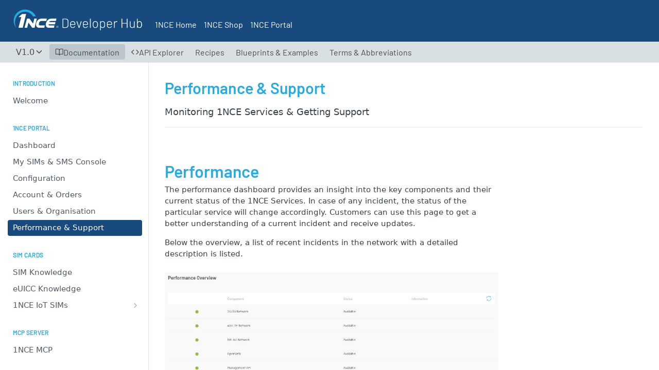

--- FILE ---
content_type: text/html; charset=utf-8
request_url: https://help.1nce.com/dev-hub/docs/portal-performance-support
body_size: 51117
content:
<!DOCTYPE html><html lang="en" style="" data-color-mode="light" class=" useReactApp  "><head><meta charset="utf-8"><meta name="readme-deploy" content="5.575.0"><meta name="readme-subdomain" content="dev-hub"><meta name="readme-repo" content="dev-hub-c00ff0b25946"><meta name="readme-basepath-childProject" content="dev-hub"><meta name="readme-version" content="2.6"><title>Performance &amp; Support</title><meta name="description" content="Monitoring 1NCE Services &amp; Getting Support" data-rh="true"><meta property="og:title" content="1NCE Portal - Performance and Support | 1NCE Developer Hub" data-rh="true"><meta property="og:description" content="Monitoring 1NCE Services &amp; Getting Support" data-rh="true"><meta property="og:site_name" content="1NCE Developer Hub"><meta name="twitter:title" content="1NCE Portal - Performance and Support | 1NCE Developer Hub" data-rh="true"><meta name="twitter:description" content="Monitoring 1NCE Services &amp; Getting Support" data-rh="true"><meta name="twitter:card" content="summary_large_image"><meta name="viewport" content="width=device-width, initial-scale=1.0"><meta property="og:image" content="https://cdn.readme.io/og-image/create?type=docs&amp;title=1NCE%20Portal%20-%20Performance%20and%20Support%20%7C%201NCE%20Developer%20Hub&amp;projectTitle=1NCE%20Developer%20Hub&amp;description=Monitoring%201NCE%20Services%20%26%20Getting%20Support&amp;logoUrl=https%3A%2F%2Ffiles.readme.io%2Fb018f08-1nce-dev-hub-logo.svg&amp;color=%23194a7d&amp;variant=light" data-rh="true"><meta name="twitter:image" content="https://cdn.readme.io/og-image/create?type=docs&amp;title=1NCE%20Portal%20-%20Performance%20and%20Support%20%7C%201NCE%20Developer%20Hub&amp;projectTitle=1NCE%20Developer%20Hub&amp;description=Monitoring%201NCE%20Services%20%26%20Getting%20Support&amp;logoUrl=https%3A%2F%2Ffiles.readme.io%2Fb018f08-1nce-dev-hub-logo.svg&amp;color=%23194a7d&amp;variant=light" data-rh="true"><meta property="og:image:width" content="1200"><meta property="og:image:height" content="630"><link id="favicon" rel="shortcut icon" href="https://files.readme.io/b597fa1-favicon.ico" type="image/x-icon"><link rel="canonical" href="https://help.1nce.com/dev-hub/docs/portal-performance-support"><script src="https://cdn.readme.io/public/js/unauthorized-redirect.js?1768925552195"></script><script src="https://cdn.readme.io/public/js/cash-dom.min.js?1768925552195"></script><link data-chunk="Footer" rel="preload" as="style" href="https://cdn.readme.io/public/hub/web/Footer.7ca87f1efe735da787ba.css">
<link data-chunk="RMDX" rel="preload" as="style" href="https://cdn.readme.io/public/hub/web/RMDX.9331f322bb5b573f9d25.css">
<link data-chunk="RMDX" rel="preload" as="style" href="https://cdn.readme.io/public/hub/web/8788.4045910b170ecef2a9d6.css">
<link data-chunk="Doc" rel="preload" as="style" href="https://cdn.readme.io/public/hub/web/Doc.f67d660e3f715c725f76.css">
<link data-chunk="Doc" rel="preload" as="style" href="https://cdn.readme.io/public/hub/web/7852.ac9df4a2ec0fafbbc3e0.css">
<link data-chunk="SuperHubSearch" rel="preload" as="style" href="https://cdn.readme.io/public/hub/web/SuperHubSearch.6a1ff81afa1809036d22.css">
<link data-chunk="Header" rel="preload" as="style" href="https://cdn.readme.io/public/hub/web/Header.3f100d0818bd9a0d962e.css">
<link data-chunk="Containers-EndUserContainer" rel="preload" as="style" href="https://cdn.readme.io/public/hub/web/Containers-EndUserContainer.c474218e3da23db49451.css">
<link data-chunk="main" rel="preload" as="style" href="https://cdn.readme.io/public/hub/web/main.2f0b1fcb0624f09ee5e5.css">
<link data-chunk="main" rel="preload" as="style" href="https://cdn.readme.io/public/hub/web/ui-styles.59ec1c636bb8cee5a6ef.css">
<link data-chunk="main" rel="preload" as="script" href="https://cdn.readme.io/public/hub/web/main.7104ec84577a3e42a346.js">
<link data-chunk="routes-SuperHub" rel="preload" as="script" href="https://cdn.readme.io/public/hub/web/routes-SuperHub.bcb9b19cff85a0447a37.js">
<link data-chunk="Containers-EndUserContainer" rel="preload" as="script" href="https://cdn.readme.io/public/hub/web/Containers-EndUserContainer.2d5ea78239ad5c63b1ce.js">
<link data-chunk="Header" rel="preload" as="script" href="https://cdn.readme.io/public/hub/web/Header.0d0ace64749467b13d58.js">
<link data-chunk="core-icons-chevron-down-svg" rel="preload" as="script" href="https://cdn.readme.io/public/hub/web/core-icons.0723410dcfd0b81e45dd.js">
<link data-chunk="SuperHubSearch" rel="preload" as="script" href="https://cdn.readme.io/public/hub/web/3766.649eaa2b700c2449e689.js">
<link data-chunk="SuperHubSearch" rel="preload" as="script" href="https://cdn.readme.io/public/hub/web/6123.a2ef3290db790599acca.js">
<link data-chunk="SuperHubSearch" rel="preload" as="script" href="https://cdn.readme.io/public/hub/web/6146.f99bcbc8d654cc36d7c8.js">
<link data-chunk="SuperHubSearch" rel="preload" as="script" href="https://cdn.readme.io/public/hub/web/8836.dbe2a8b6a6809625282d.js">
<link data-chunk="SuperHubSearch" rel="preload" as="script" href="https://cdn.readme.io/public/hub/web/SuperHubSearch.01a8dfcf20a7f0fd5a06.js">
<link data-chunk="Doc" rel="preload" as="script" href="https://cdn.readme.io/public/hub/web/3781.e78b96a01630dde138be.js">
<link data-chunk="Doc" rel="preload" as="script" href="https://cdn.readme.io/public/hub/web/6563.536d53a51a39205d3d9b.js">
<link data-chunk="Doc" rel="preload" as="script" href="https://cdn.readme.io/public/hub/web/6652.3900ee39f7cfe0a89511.js">
<link data-chunk="Doc" rel="preload" as="script" href="https://cdn.readme.io/public/hub/web/4915.4968d598cb90893f0796.js">
<link data-chunk="Doc" rel="preload" as="script" href="https://cdn.readme.io/public/hub/web/6349.d9da5fd0043c55243e87.js">
<link data-chunk="Doc" rel="preload" as="script" href="https://cdn.readme.io/public/hub/web/8075.0be98a9a012c59b7ace8.js">
<link data-chunk="Doc" rel="preload" as="script" href="https://cdn.readme.io/public/hub/web/7852.90757a462fbdc11eb08b.js">
<link data-chunk="Doc" rel="preload" as="script" href="https://cdn.readme.io/public/hub/web/9711.6d6bb79d779138d9ffc5.js">
<link data-chunk="Doc" rel="preload" as="script" href="https://cdn.readme.io/public/hub/web/9819.1dae18aeff002cf5bfcf.js">
<link data-chunk="Doc" rel="preload" as="script" href="https://cdn.readme.io/public/hub/web/949.7221eb4940f7fc325cea.js">
<link data-chunk="Doc" rel="preload" as="script" href="https://cdn.readme.io/public/hub/web/Doc.bc8c7f7c9b3a4e5709c8.js">
<link data-chunk="ConnectMetadata" rel="preload" as="script" href="https://cdn.readme.io/public/hub/web/ConnectMetadata.d3beced9628aca1e6cb7.js">
<link data-chunk="RMDX" rel="preload" as="script" href="https://cdn.readme.io/public/hub/web/8424.7ca51ba764db137ea058.js">
<link data-chunk="RMDX" rel="preload" as="script" href="https://cdn.readme.io/public/hub/web/9947.08b2610863d170f1b6c7.js">
<link data-chunk="RMDX" rel="preload" as="script" href="https://cdn.readme.io/public/hub/web/5496.257552460969011bd54a.js">
<link data-chunk="RMDX" rel="preload" as="script" href="https://cdn.readme.io/public/hub/web/8788.a298145347768f6e8961.js">
<link data-chunk="RMDX" rel="preload" as="script" href="https://cdn.readme.io/public/hub/web/1165.002e4541f2ba3ba0fbf2.js">
<link data-chunk="RMDX" rel="preload" as="script" href="https://cdn.readme.io/public/hub/web/RMDX.bfc34a9da549bd5e1236.js">
<link data-chunk="Footer" rel="preload" as="script" href="https://cdn.readme.io/public/hub/web/Footer.9f1a3307d1d61765d9bb.js">
<link data-chunk="main" rel="stylesheet" href="https://cdn.readme.io/public/hub/web/ui-styles.59ec1c636bb8cee5a6ef.css">
<link data-chunk="main" rel="stylesheet" href="https://cdn.readme.io/public/hub/web/main.2f0b1fcb0624f09ee5e5.css">
<link data-chunk="Containers-EndUserContainer" rel="stylesheet" href="https://cdn.readme.io/public/hub/web/Containers-EndUserContainer.c474218e3da23db49451.css">
<link data-chunk="Header" rel="stylesheet" href="https://cdn.readme.io/public/hub/web/Header.3f100d0818bd9a0d962e.css">
<link data-chunk="SuperHubSearch" rel="stylesheet" href="https://cdn.readme.io/public/hub/web/SuperHubSearch.6a1ff81afa1809036d22.css">
<link data-chunk="Doc" rel="stylesheet" href="https://cdn.readme.io/public/hub/web/7852.ac9df4a2ec0fafbbc3e0.css">
<link data-chunk="Doc" rel="stylesheet" href="https://cdn.readme.io/public/hub/web/Doc.f67d660e3f715c725f76.css">
<link data-chunk="RMDX" rel="stylesheet" href="https://cdn.readme.io/public/hub/web/8788.4045910b170ecef2a9d6.css">
<link data-chunk="RMDX" rel="stylesheet" href="https://cdn.readme.io/public/hub/web/RMDX.9331f322bb5b573f9d25.css">
<link data-chunk="Footer" rel="stylesheet" href="https://cdn.readme.io/public/hub/web/Footer.7ca87f1efe735da787ba.css"><!-- CUSTOM CSS--><style title="rm-custom-css">:root{--project-color-primary:#194a7d;--project-color-inverse:#fff;--recipe-button-color:#29abe2;--recipe-button-color-hover:#146c91;--recipe-button-color-active:#0e4b64;--recipe-button-color-focus:rgba(41, 171, 226, 0.25);--recipe-button-color-disabled:#ddf2fa}[id=enterprise] .ReadMeUI[is=AlgoliaSearch]{--project-color-primary:#194a7d;--project-color-inverse:#fff}a{color:var(--color-link-primary,#29abe2)}a:hover{color:var(--color-link-primary-darken-5,#146c91)}a.text-muted:hover{color:var(--color-link-primary,#29abe2)}.btn.btn-primary{background-color:#29abe2}.btn.btn-primary:hover{background-color:#146c91}.theme-line #hub-landing-top h2{color:#29abe2}#hub-landing-top .btn:hover{color:#29abe2}.theme-line #hub-landing-top .btn:hover{color:#fff}.theme-solid header#hub-header #header-top{background-color:#194a7d}.theme-solid.header-gradient header#hub-header #header-top{background:linear-gradient(to bottom,#194a7d,#072443)}.theme-solid.header-custom header#hub-header #header-top{background-image:url(undefined)}.theme-line header#hub-header #header-top{border-bottom-color:#194a7d}.theme-line header#hub-header #header-top .btn{background-color:#194a7d}header#hub-header #header-top #header-logo{width:240px;height:40px;margin-top:0;background-image:url(https://files.readme.io/b018f08-1nce-dev-hub-logo.svg)}#hub-subheader-parent #hub-subheader .hub-subheader-breadcrumbs .dropdown-menu a:hover{background-color:#194a7d}#subheader-links a.active{color:#194a7d!important;box-shadow:inset 0 -2px 0 #194a7d}#subheader-links a:hover{color:#194a7d!important;box-shadow:inset 0 -2px 0 #194a7d;opacity:.7}.discussion .submit-vote.submit-vote-parent.voted a.submit-vote-button{background-color:#29abe2}section#hub-discuss .discussion a .discuss-body h4{color:#29abe2}section#hub-discuss .discussion a:hover .discuss-body h4{color:#146c91}#hub-subheader-parent #hub-subheader.sticky-header.sticky{border-bottom-color:#29abe2}#hub-subheader-parent #hub-subheader.sticky-header.sticky .search-box{border-bottom-color:#29abe2}#hub-search-results h3 em{color:#29abe2}.main_background,.tag-item{background:#29abe2!important}.main_background:hover{background:#146c91!important}.main_color{color:#194a7d!important}.border_bottom_main_color{border-bottom:2px solid #194a7d}.main_color_hover:hover{color:#194a7d!important}section#hub-discuss h1{color:#29abe2}#hub-reference .hub-api .api-definition .api-try-it-out.active{border-color:#29abe2;background-color:#29abe2}#hub-reference .hub-api .api-definition .api-try-it-out.active:hover{background-color:#146c91;border-color:#146c91}#hub-reference .hub-api .api-definition .api-try-it-out:hover{border-color:#29abe2;color:#29abe2}#hub-reference .hub-reference .logs .logs-empty .logs-login-button,#hub-reference .hub-reference .logs .logs-login .logs-login-button{background-color:var(--project-color-primary,#29abe2);border-color:var(--project-color-primary,#29abe2)}#hub-reference .hub-reference .logs .logs-empty .logs-login-button:hover,#hub-reference .hub-reference .logs .logs-login .logs-login-button:hover{background-color:#146c91;border-color:#146c91}#hub-reference .hub-reference .logs .logs-empty>svg>path,#hub-reference .hub-reference .logs .logs-login>svg>path{fill:#29abe2;fill:var(--project-color-primary,#29abe2)}#hub-reference .hub-reference .logs:last-child .logs-empty,#hub-reference .hub-reference .logs:last-child .logs-login{margin-bottom:35px}#hub-reference .hub-reference .hub-reference-section .hub-reference-left header .hub-reference-edit:hover{color:#29abe2}.main-color-accent{border-bottom:3px solid #194a7d;padding-bottom:8px}/*! BEGIN HUB_CUSTOM_STYLES */@font-face{font-family:mediumBarlow;src:url(https://fonts.gstatic.com/s/barlow/v5/7cHqv4kjgoGqM7E30-8s51os.woff2) format('woff2')}@font-face{font-family:regularBarlow;src:url(https://fonts.gstatic.com/s/barlow/v5/7cHpv4kjgoGqM7E_DMs5.woff2) format('woff2')}html.useReactApp body{font-family:regularBarlow!important;color:var(--1nce-text-color)!important}.rm-Header-top-link_login{display:none!important}.callout.callout .callout-icon+.heading.heading{margin-top:0!important}h1,h2,h3{font-family:mediumBarlow!important;color:#29abe2!important}:root{--1nce-dark-blue:#194a7d;--1nce-light-blue:#29abe2;--1nce-light-blue-50:#29abe232;--1nce-light-grey:#f0f0f0;--1nce-text-color:#4a4a4a;--graphite:#4a4a4a!important;--hub-main-max-width:100%!important;--1nce-h1-blue:#29abe2;--1nce-h2-blue:#1e4d7d;--markdown-font-size:15px!important}html.useReactApp .reference-redesign .rm-Sidebar{--Sidebar-link-color:var(--white)!important;--Sidebar-link-background:var(--1nce-dark-blue)!important}html.useReactApp .reference-redesign .rm-Sidebar a:not(.active):hover{background:var(--1nce-light-blue-50)!important;font-size:15px!important}html.useReactApp .reference-redesign .rm-Sidebar a{font-size:15px!important}html.useReactApp .reference-redesign .rm-Sidebar h3{font-size:15px!important}html.useReactApp .rm-Flyout .reference-redesign .rm-Sidebar a{font-size:15px!important;color:#fff!important}html.useReactApp .rm-Header{background:#d8e0e3!important;--Header-background:#d8e0e3!important}html.useReactApp .rm-Header-top{background:var(--1nce-dark-blue)!important;min-height:80px!important}html.useReactApp .rm-Logo-img{height:3em!important}html.useReactApp .ThemeContext_dark .rm-Header-bottom-link{--Header-button-color:var(--1nce-text-color)!important;font-weight:400!important;font-size:16px!important}html.useReactApp .ThemeContext_dark .rm-Header-top-link{--Header-button-color:var(--white)!important;font-weight:lighter!important;font-size:16px!important}html.useReactApp .ThemeContext_dark .rm-Header-top-link.Button:hover{color:#ffffffcc!important;border-color:transparent!important}html.useReactApp .ThemeContext_dark .rm-Header-bottom-link.Button:hover{background:#0000000f!important}html.useReactApp .ThemeContext_dark .rm-Header-bottom-link.Button.active{color:var(--1nce-text-color)!important;background:#0c253e22!important}html.useReactApp .rm-Guides #content-head{padding-bottom:1em!important}html.useReactApp .rm-Guides a.suggestEdits{align-items:flex-end!important;justify-content:flex-end;height:100%}.markdown-body a,html.useReactApp .field-description{text-decoration:none!important;font-family:regularBarlow!important;color:var(--1nce-light-blue)!important}html.useReactApp .content-toc{display:none!important}html.useReactApp .hamburger{width:35px;height:5px;background-color:#fff;margin:6px 0;display:none}.heading-1{font-family:mediumBarlow!important;color:var(--1nce-h1-blue)!important;font-size:xx-large!important;margin-bottom:5px!important;margin-top:35px!important}.heading-2{font-family:mediumBarlow!important;color:var(--1nce-h2-blue)!important;font-size:20px!important;margin-bottom:5px!important;margin-top:25px!important}.heading-3{font-family:mediumBarlow!important;color:var(--1nce-h2-blue)!important;font-size:16px!important;margin-bottom:5px!important;margin-top:25px!important}html.useReactApp .rm-Header-top-link{font-size:18px!important;padding-left:6px!important;padding-right:6px!important;margin-bottom:6px!important;align-self:flex-end}html.useReactApp .App{font-family:regularBarlow!important}.rm-Header-bottom-link.Button:active,.rm-Header-bottom-link.Button:focus,.rm-Header-top-link.Button:focus,html.useReactApp .rm-Header-top-link.Button:active{border-color:transparent!important;box-shadow:0 0 0 0 var(--Header-button-focus)!important}html.useReactApp .rm-Logo{border-color:transparent!important;box-shadow:0 0 0 0 var(--Header-button-focus)!important}.markdown-body hr,html.useReactApp .field-description hr{margin-top:40px!important;margin-bottom:40px!important;border-bottom:5px solid #e3e74a!important;width:50px!important}.button-flex-container{display:flex;flex-wrap:wrap;flex-direction:row;justify-content:space-evenly;align-items:baseline;align-content:center}.button-flex-item{flex:100 100 auto;margin:6px;max-width:128px}html.useReactApp .markdown-body figure{margin-top:25px!important;margin-bottom:50px!important}html.useReactApp .markdown-body .rdmd-table{margin-top:25px!important;margin-bottom:25px!important;max-width:95%!important;margin-left:auto!important;margin-right:auto!important}html.useReactApp .Button_lg:hover{background:var(--1nce-light-blue)!important;color:#fff}html.useReactApp .Button_lg{background:var(--1nce-dark-blue)!important}html.useReactApp .Button_blue.Button_md:hover{background:var(--1nce-light-blue)!important;color:#fff}html.useReactApp .Button_blue.Button_md{background:var(--1nce-dark-blue)!important}html.useReactApp .rm-Header .Dropdown{align-self:end}html.useReactApp .rm-Flyout{--Flyout-background:var(--1nce-dark-blue)!important}html.useReactApp .Select.Select_sm{color:var(--graphite)}html.useReactApp .markdown-body .glossary-key-letter{font-family:mediumBarlow;font-size:40px;margin-top:25px!important;margin-bottom:0!important;color:var(--1nce-light-blue)!important}html.useReactApp .markdown-body .glossary-term{width:100px!important;text-align:center}html.useReactApp .markdown-body .glossary-letter-map{display:flex;flex-wrap:wrap;flex-direction:row;justify-content:space-between;align-items:baseline;align-content:center;margin-bottom:35px!important;font-family:mediumBarlow;font-size:20px}html.useReactApp .markdown-body .glossary-tables .rdmd-table{margin-top:10px!important;margin-bottom:0!important;max-width:95%!important;margin-left:auto!important;margin-right:auto!important}@media (max-width:1140px){#custom-page{margin-left:20px!important;margin-right:20px!important}}.markdown-body img[width="80%"]{max-width:65%!important}html.useReactApp .hw-guides-key-letter{font-family:mediumBarlow;font-size:40px;margin-top:25px!important;margin-bottom:0!important;color:var(--1nce-light-blue)!important}html.useReactApp .hw-guides-manufacturer{font-family:mediumBarlow;font-size:20px;margin-top:5px!important;margin-bottom:0!important;color:var(--1nce-light-blue)!important}html.useReactApp .hw-guides-letter-map{display:flex;flex-wrap:wrap;flex-direction:row;justify-content:space-evenly;align-items:baseline;align-content:center;margin-bottom:35px!important;font-family:mediumBarlow;font-size:20px}html.useReactApp .hw-guides-tables{margin-top:0!important;margin-bottom:0!important;max-width:95%!important;margin-left:auto!important;margin-right:auto!important}html.useReactApp .hw-guides-tables .hw-guides-table-model{width:15%}html.useReactApp .hw-guides-tables .hw-guides-table-specs{width:35%}html.useReactApp .hw-guides-tables .hw-guides-table-ref{width:50%}.CodeTabs{width:95%;margin-left:auto;margin-right:auto}.heading.heading .heading-anchor-icon{color:#00000000!important}.rm-LandingPageHeader h1{color:#fff!important}html.useReactApp .footer-container{background-color:var(--1nce-dark-blue,#18497a);width:100%;position:relative;bottom:0;left:0;right:0;padding:1rem 0;font-family:inherit}html.useReactApp .footer-content{display:flex;align-items:center;justify-content:center;gap:3rem;flex-wrap:nowrap;max-width:1000px;margin:0 auto;text-align:center}html.useReactApp .footer-content .item{color:#fff;font-size:.95rem;white-space:nowrap}html.useReactApp .footer-content .item a{color:#fff;text-decoration:none;transition:opacity .2s ease}html.useReactApp .footer-content .item a:hover{opacity:.8}body,html{height:100%;display:flex;flex-direction:column}body>.footer-container{margin-top:auto}@media (max-width:767px){html.useReactApp .footer-content{flex-direction:column;gap:.5rem}}.rm-Header-top-link_login{display:none!important}/*! END HUB_CUSTOM_STYLES */</style><!--<link rel="preconnect" href="https://fonts.gstatic.com">-->

<!--ADDED FOR GLOBAL LANDING PAGE -->
<!-- <link href="https://fonts.googleapis.com/css2?family=Roboto:wght@100;500&display=swap" rel="stylesheet"> -->
<!-- <link rel="stylesheet" href="https://www.w3schools.com/w3css/4/w3.css"> -->

<!-- Google Tag Manager -->
<script>(function(w,d,s,l,i){w[l]=w[l]||[];w[l].push({'gtm.start':
new Date().getTime(),event:'gtm.js'});var f=d.getElementsByTagName(s)[0],
j=d.createElement(s),dl=l!='dataLayer'?'&l='+l:'';j.async=true;j.src=
'https://www.googletagmanager.com/gtm.js?id='+i+dl;f.parentNode.insertBefore(j,f);
})(window,document,'script','dataLayer','GTM-NS9K9DT');</script>
<!-- End Google Tag Manager -->
<!-- 100% privacy-first analytics -->
<script data-collect-dnt="true" async src="https://scripts.simpleanalyticscdn.com/latest.js"></script>
<script>!function(t,e){var o,n,p,r;e.__SV||(window.posthog=e,e._i=[],e.init=function(i,s,a){function g(t,e){var o=e.split(".");2==o.length&&(t=t[o[0]],e=o[1]),t[e]=function(){t.push([e].concat(Array.prototype.slice.call(arguments,0)))}}(p=t.createElement("script")).type="text/javascript",p.crossOrigin="anonymous",p.async=!0,p.src=s.api_host.replace(".i.posthog.com","-assets.i.posthog.com")+"/static/array.js",(r=t.getElementsByTagName("script")[0]).parentNode.insertBefore(p,r);var u=e;for(void 0!==a?u=e[a]=[]:a="posthog",u.people=u.people||[],u.toString=function(t){var e="posthog";return"posthog"!==a&&(e+="."+a),t||(e+=" (stub)"),e},u.people.toString=function(){return u.toString(1)+".people (stub)"},o="init ge bs pe cs gs capture Ae Fi Ss register register_once register_for_session unregister unregister_for_session Es getFeatureFlag getFeatureFlagPayload isFeatureEnabled reloadFeatureFlags updateEarlyAccessFeatureEnrollment getEarlyAccessFeatures on onFeatureFlags onSurveysLoaded onSessionId getSurveys getActiveMatchingSurveys renderSurvey canRenderSurvey canRenderSurveyAsync identify setPersonProperties group resetGroups setPersonPropertiesForFlags resetPersonPropertiesForFlags setGroupPropertiesForFlags resetGroupPropertiesForFlags reset get_distinct_id getGroups get_session_id get_session_replay_url alias set_config startSessionRecording stopSessionRecording sessionRecordingStarted captureException loadToolbar get_property getSessionProperty ks ys createPersonProfile xs ps opt_in_capturing opt_out_capturing has_opted_in_capturing has_opted_out_capturing clear_opt_in_out_capturing ws debug $s getPageViewId captureTraceFeedback captureTraceMetric".split(" "),n=0;n<o.length;n++)g(u,o[n]);e._i.push([i,s,a])},e.__SV=1)}(document,window.posthog||[]);posthog.init('phc_M08s2Nrlv1o0bUfZ88Jo81VQqutezzTXDbIXEuavfh0',{api_host:'https://eu.i.posthog.com',person_profiles:'identified_only',});</script>
<meta name="loadedProject" content="dev-hub"><meta name="parentProject" content="1nce-group"><meta name="childrenProjects" content="[{&quot;subdomain&quot;:&quot;dev-hub&quot;,&quot;subpath&quot;:&quot;&quot;,&quot;name&quot;:&quot;1NCE Developer Hub&quot;,&quot;_id&quot;:&quot;6075b37ee74822005c9fc9ee&quot;}]"><meta name="siblingProjects" content="[{&quot;subdomain&quot;:&quot;dev-hub&quot;,&quot;name&quot;:&quot;1NCE Developer Hub&quot;,&quot;_id&quot;:&quot;6075b37ee74822005c9fc9ee&quot;}]"><script>var storedColorMode = `light` === 'system' ? window.localStorage.getItem('color-scheme') : `light`
document.querySelector('[data-color-mode]').setAttribute('data-color-mode', storedColorMode)</script><script id="config" type="application/json" data-json="{&quot;algoliaIndex&quot;:&quot;readme_search_v2&quot;,&quot;amplitude&quot;:{&quot;apiKey&quot;:&quot;dc8065a65ef83d6ad23e37aaf014fc84&quot;,&quot;enabled&quot;:true},&quot;asset_url&quot;:&quot;https://cdn.readme.io&quot;,&quot;domain&quot;:&quot;readme.io&quot;,&quot;domainFull&quot;:&quot;https://dash.readme.com&quot;,&quot;encryptedLocalStorageKey&quot;:&quot;ekfls-2025-03-27&quot;,&quot;fullstory&quot;:{&quot;enabled&quot;:true,&quot;orgId&quot;:&quot;FSV9A&quot;},&quot;git&quot;:{&quot;sync&quot;:{&quot;bitbucket&quot;:{&quot;installationLink&quot;:&quot;https://developer.atlassian.com/console/install/310151e6-ca1a-4a44-9af6-1b523fea0561?signature=AYABeMn9vqFkrg%2F1DrJAQxSyVf4AAAADAAdhd3Mta21zAEthcm46YXdzOmttczp1cy13ZXN0LTI6NzA5NTg3ODM1MjQzOmtleS83MDVlZDY3MC1mNTdjLTQxYjUtOWY5Yi1lM2YyZGNjMTQ2ZTcAuAECAQB4IOp8r3eKNYw8z2v%2FEq3%2FfvrZguoGsXpNSaDveR%2FF%2Fo0BHUxIjSWx71zNK2RycuMYSgAAAH4wfAYJKoZIhvcNAQcGoG8wbQIBADBoBgkqhkiG9w0BBwEwHgYJYIZIAWUDBAEuMBEEDOJgARbqndU9YM%2FRdQIBEIA7unpCah%2BIu53NA72LkkCDhNHOv%2BgRD7agXAO3jXqw0%2FAcBOB0%2F5LmpzB5f6B1HpkmsAN2i2SbsFL30nkAB2F3cy1rbXMAS2Fybjphd3M6a21zOmV1LXdlc3QtMTo3MDk1ODc4MzUyNDM6a2V5LzQ2MzBjZTZiLTAwYzMtNGRlMi04NzdiLTYyN2UyMDYwZTVjYwC4AQICAHijmwVTMt6Oj3F%2B0%2B0cVrojrS8yZ9ktpdfDxqPMSIkvHAGT%[base64]%2BMHwGCSqGSIb3DQEHBqBvMG0CAQAwaAYJKoZIhvcNAQcBMB4GCWCGSAFlAwQBLjARBAzzWhThsIgJwrr%2FY2ECARCAOxoaW9pob21lweyAfrIm6Fw7gd8D%2B%2F8LHk4rl3jjULDM35%2FVPuqBrqKunYZSVCCGNGB3RqpQJr%2FasASiAgAAAAAMAAAQAAAAAAAAAAAAAAAAAEokowLKsF1tMABEq%2BKNyJP%2F%2F%2F%2F%2FAAAAAQAAAAAAAAAAAAAAAQAAADJLzRcp6MkqKR43PUjOiRxxbxXYhLc6vFXEutK3%2BQ71yuPq4dC8pAHruOVQpvVcUSe8dptV8c7wR8BTJjv%2F%2FNe8r0g%3D&amp;product=bitbucket&quot;}}},&quot;metrics&quot;:{&quot;billingCronEnabled&quot;:&quot;true&quot;,&quot;dashUrl&quot;:&quot;https://m.readme.io&quot;,&quot;defaultUrl&quot;:&quot;https://m.readme.io&quot;,&quot;exportMaxRetries&quot;:12,&quot;wsUrl&quot;:&quot;wss://m.readme.io&quot;},&quot;micro&quot;:{&quot;baseUrl&quot;:&quot;https://micro-beta.readme.com&quot;},&quot;proxyUrl&quot;:&quot;https://try.readme.io&quot;,&quot;readmeRecaptchaSiteKey&quot;:&quot;6LesVBYpAAAAAESOCHOyo2kF9SZXPVb54Nwf3i2x&quot;,&quot;releaseVersion&quot;:&quot;5.575.0&quot;,&quot;reservedWords&quot;:{&quot;tools&quot;:[&quot;execute-request&quot;,&quot;get-code-snippet&quot;,&quot;get-endpoint&quot;,&quot;get-request-body&quot;,&quot;get-response-schema&quot;,&quot;get-server-variables&quot;,&quot;list-endpoints&quot;,&quot;list-security-schemes&quot;,&quot;list-specs&quot;,&quot;search-specs&quot;,&quot;search&quot;,&quot;fetch&quot;]},&quot;sentry&quot;:{&quot;dsn&quot;:&quot;https://3bbe57a973254129bcb93e47dc0cc46f@o343074.ingest.sentry.io/2052166&quot;,&quot;enabled&quot;:true},&quot;shMigration&quot;:{&quot;promoVideo&quot;:&quot;&quot;,&quot;forceWaitlist&quot;:false,&quot;migrationPreview&quot;:false},&quot;sslBaseDomain&quot;:&quot;readmessl.com&quot;,&quot;sslGenerationService&quot;:&quot;ssl.readmessl.com&quot;,&quot;stripePk&quot;:&quot;pk_live_5103PML2qXbDukVh7GDAkQoR4NSuLqy8idd5xtdm9407XdPR6o3bo663C1ruEGhXJjpnb2YCpj8EU1UvQYanuCjtr00t1DRCf2a&quot;,&quot;superHub&quot;:{&quot;newProjectsEnabled&quot;:true},&quot;wootric&quot;:{&quot;accountToken&quot;:&quot;NPS-122b75a4&quot;,&quot;enabled&quot;:true}}"></script></head><body class="body-none theme-solid header-solid header-bg-size-auto header-bg-pos-tl header-overlay-triangles reference-layout-column lumosity-normal "><div id="ssr-top"></div><div id="ssr-main"><div class="App ThemeContext ThemeContext_dark ThemeContext_classic" style="--color-primary:#194a7d;--color-primary-inverse:#fff;--color-primary-alt:#072443;--color-primary-darken-10:#113152;--color-primary-darken-20:#081828;--color-primary-alpha-25:rgba(25, 74, 125, 0.25);--color-link-primary:#29abe2;--color-link-primary-darken-5:#1d9ed5;--color-link-primary-darken-10:#1a8dbe;--color-link-primary-darken-20:#146c91;--color-link-primary-alpha-50:rgba(41, 171, 226, 0.5);--color-link-primary-alpha-25:rgba(41, 171, 226, 0.25);--color-link-background:rgba(41, 171, 226, 0.09);--color-link-text:#fff;--color-login-link:#29abe2;--color-login-link-text:#fff;--color-login-link-darken-10:#1a8dbe;--color-login-link-primary-alpha-50:rgba(41, 171, 226, 0.5)"><div class="SuperHub2RNxzk6HzHiJ"><div class="ContentWithOwlbotx4PaFDoA1KMz"><div class="ContentWithOwlbot-content2X1XexaN8Lf2"><header class="Header3zzata9F_ZPQ rm-Header_classic Header_collapsible3n0YXfOvb_Al rm-Header"><div class="rm-Header-top Header-topuTMpygDG4e1V Header-top_classic3g7Q6zoBy8zh"><div class="rm-Container rm-Container_flex"><div style="outline:none" tabindex="-1"><a href="#content" target="_self" class="Button Button_md rm-JumpTo Header-jumpTo3IWKQXmhSI5D Button_primary">Jump to Content</a></div><div class="rm-Header-left Header-leftADQdGVqx1wqU"><a class="rm-Logo Header-logo1Xy41PtkzbdG" href="https://dash.readme.com/go/dev-hub" target="_self"><img alt="1NCE Developer Hub" class="rm-Logo-img Header-logo-img3YvV4lcGKkeb" src="https://files.readme.io/b018f08-1nce-dev-hub-logo.svg"/></a><a class="Button Button_md rm-Header-link rm-Header-top-link Button_slate_text Header-link2tXYTgXq85zW" href="https://1nce.com" target="_self" to="https://1nce.com">1NCE Home</a><a class="Button Button_md rm-Header-link rm-Header-top-link Button_slate_text Header-link2tXYTgXq85zW" href="https://portal.1nce.com/portal/shop/cart" target="_self" to="https://portal.1nce.com/portal/shop/cart">1NCE Shop</a><a class="Button Button_md rm-Header-link rm-Header-top-link Button_slate_text Header-link2tXYTgXq85zW" href="https://portal.1nce.com/portal/customer/login" target="_self" to="https://portal.1nce.com/portal/customer/login">1NCE Portal</a></div><div class="rm-Header-left Header-leftADQdGVqx1wqU Header-left_mobile1RG-X93lx6PF"><div><button aria-label="Toggle navigation menu" class="icon-menu menu3d6DYNDa3tk5" type="button"></button><div class=""><div class="Flyout95xhYIIoTKtc undefined rm-Flyout" data-testid="flyout"><div class="MobileFlyout1hHJpUd-nYkd"><a aria-current="page" class="rm-MobileFlyout-item NavItem-item1gDDTqaXGhm1 NavItem-item_mobile1qG3gd-Mkck-  active" href="/dev-hub/docs" target="_self"><i class="icon-guides NavItem-badge1qOxpfTiALoz rm-Header-bottom-link-icon"></i><span class="NavItem-textSlZuuL489uiw">Documentation</span></a><a class="rm-MobileFlyout-item NavItem-item1gDDTqaXGhm1 NavItem-item_mobile1qG3gd-Mkck- " href="/dev-hub/reference" target="_self"><i class="icon-references NavItem-badge1qOxpfTiALoz rm-Header-bottom-link-icon"></i><span class="NavItem-textSlZuuL489uiw">API Explorer</span></a><a class="rm-MobileFlyout-item NavItem-item1gDDTqaXGhm1 NavItem-item_mobile1qG3gd-Mkck- " href="https://help.1nce.com/dev-hub/page/recipes" rel="noopener" target="_blank" to="https://help.1nce.com/dev-hub/page/recipes"><span class="NavItem-textSlZuuL489uiw">Recipes</span></a><a class="rm-MobileFlyout-item NavItem-item1gDDTqaXGhm1 NavItem-item_mobile1qG3gd-Mkck- " href="https://help.1nce.com/dev-hub/docs/examples-overview" rel="noopener" target="_blank" to="https://help.1nce.com/dev-hub/docs/examples-overview"><span class="NavItem-textSlZuuL489uiw">Blueprints &amp; Examples</span></a><a class="rm-MobileFlyout-item NavItem-item1gDDTqaXGhm1 NavItem-item_mobile1qG3gd-Mkck- " href="https://help.1nce.com/dev-hub/page/terms-abbreviations" rel="noopener" target="_blank" to="https://help.1nce.com/dev-hub/page/terms-abbreviations"><span class="NavItem-textSlZuuL489uiw">Terms &amp; Abbreviations</span></a><select class="Select Select_md NavItem-item1gDDTqaXGhm1 NavItem-item_select3UEfLN-oSjxp NavItem-item_mobile1qG3gd-Mkck-"><option data-url="#" value="2.6" selected="">v2.6</option><option data-url="/dev-hub/v200/docs" value="200">v200</option></select><hr class="MobileFlyout-divider10xf7R2X1MeW"/><a class="rm-MobileFlyout-item NavItem-item1gDDTqaXGhm1 NavItem-item_mobile1qG3gd-Mkck- NavItem_dropdown-muted1xJVuczwGc74" href="https://1nce.com" rel="noopener" target="_blank" to="https://1nce.com">1NCE Home</a><a class="rm-MobileFlyout-item NavItem-item1gDDTqaXGhm1 NavItem-item_mobile1qG3gd-Mkck- NavItem_dropdown-muted1xJVuczwGc74" href="https://portal.1nce.com/portal/shop/cart" rel="noopener" target="_blank" to="https://portal.1nce.com/portal/shop/cart">1NCE Shop</a><a class="rm-MobileFlyout-item NavItem-item1gDDTqaXGhm1 NavItem-item_mobile1qG3gd-Mkck- NavItem_dropdown-muted1xJVuczwGc74" href="https://portal.1nce.com/portal/customer/login" rel="noopener" target="_blank" to="https://portal.1nce.com/portal/customer/login">1NCE Portal</a><a class="rm-MobileFlyout-item NavItem-item1gDDTqaXGhm1 NavItem-item_mobile1qG3gd-Mkck- NavItem_dropdown-muted1xJVuczwGc74" href="/login?redirect_uri=/docs/portal-performance-support" target="_self" to="/login?redirect_uri=/docs/portal-performance-support">Log In</a><a class="MobileFlyout-logo3Lq1eTlk1K76 Header-logo1Xy41PtkzbdG rm-Logo" href="https://dash.readme.com/go/dev-hub" target="_self"><img alt="1NCE Developer Hub" class="Header-logo-img3YvV4lcGKkeb rm-Logo-img" src="https://files.readme.io/b018f08-1nce-dev-hub-logo.svg"/></a></div></div></div></div><div class="Header-left-nav2xWPWMNHOGf_"><i aria-hidden="true" class="icon-guides Header-left-nav-icon10glJKFwewOv"></i>Documentation</div></div><div class="rm-Header-right Header-right21PC2XTT6aMg"><span class="Header-right_desktop14ja01RUQ7HE"><a href="/login?redirect_uri=/dev-hub/docs/portal-performance-support" target="_self" class="Button Button_md Header-link2tXYTgXq85zW NavItem2xSfFaVqfRjy NavItem_mdrYO3ChA2kYvP rm-Header-top-link rm-Header-top-link_login Button_primary_ghost Button_primary">Log In</a></span><div class="Header-searchtb6Foi0-D9Vx"><button aria-label="Search ⌘k" class="rm-SearchToggle" data-symbol="⌘"><div class="rm-SearchToggle-icon icon-search1"></div></button></div></div></div></div><div class="Header-bottom2eLKOFXMEmh5 Header-bottom_classic rm-Header-bottom Header-bottom_withOwlbot3wuKp8NLXCqs"><div class="rm-Container rm-Container_flex"><nav aria-label="Primary navigation" class="Header-leftADQdGVqx1wqU Header-subnavnVH8URdkgvEl" role="navigation"><div class="rm-VersionDropdown Dropdown Dropdown_closed" data-testid="dropdown-container"><button aria-haspopup="dialog" class="Button Button_slate_text Button_md VersionDropdown1GXDUTxJ1T95 rm-Header-bottom-link Dropdown-toggle Button_primary" type="button"><span class="Truncate1OzxBYrNNfH3" style="--Truncate-max-width:150px">V1.0</span><span class="IconWrapper Icon-wrapper2z2wVIeGsiUy"><svg fill="none" viewBox="0 0 24 24" class="Icon Icon3_D2ysxFZ_ll Icon-svg2Lm7f6G9Ly5a" data-name="chevron-down" role="img" style="--icon-color:inherit;--icon-size:inherit;--icon-stroke-width:2px"><path stroke="currentColor" stroke-linecap="round" stroke-linejoin="round" d="m6 9 6 6 6-6" class="icon-stroke-width"></path></svg></span></button></div><a aria-current="page" class="Button Button_md rm-Header-link rm-Header-bottom-link Button_slate_text Header-bottom-link_mobile  active" href="/dev-hub/docs" target="_self"><i class="icon-guides rm-Header-bottom-link-icon"></i><span>Documentation</span></a><a class="Button Button_md rm-Header-link rm-Header-bottom-link Button_slate_text Header-bottom-link_mobile " href="/dev-hub/reference" target="_self"><i class="icon-references rm-Header-bottom-link-icon"></i><span>API Explorer</span></a><a class="Button Button_md rm-Header-link rm-Header-bottom-link Button_slate_text Header-bottom-link_mobile " href="https://help.1nce.com/dev-hub/page/recipes" target="_self" to="https://help.1nce.com/dev-hub/page/recipes"><span>Recipes</span></a><a class="Button Button_md rm-Header-link rm-Header-bottom-link Button_slate_text Header-bottom-link_mobile " href="https://help.1nce.com/dev-hub/docs/examples-overview" target="_self" to="https://help.1nce.com/dev-hub/docs/examples-overview"><span>Blueprints &amp; Examples</span></a><a class="Button Button_md rm-Header-link rm-Header-bottom-link Button_slate_text Header-bottom-link_mobile " href="https://help.1nce.com/dev-hub/page/terms-abbreviations" target="_self" to="https://help.1nce.com/dev-hub/page/terms-abbreviations"><span>Terms &amp; Abbreviations</span></a><div class="Header-subnav-tabyNLkcOA6xAra" style="transform:translateX(0px);width:0"></div></nav><button align="center" justify="between" style="--flex-gap:var(--xs)" class="Button Button_sm Flex Flex_row MobileSubnav1DsTfasXloM2 Button_contrast Button_contrast_outline" type="button"><span class="Button-label">Performance &amp; Support</span><span class="IconWrapper Icon-wrapper2z2wVIeGsiUy"><svg fill="none" viewBox="0 0 24 24" class="Icon Icon3_D2ysxFZ_ll Icon-svg2Lm7f6G9Ly5a" data-name="chevron-up-down" role="img" style="--icon-color:inherit;--icon-size:inherit;--icon-stroke-width:2px"><path stroke="currentColor" stroke-linecap="round" stroke-linejoin="round" d="m6 16 6 6 6-6M18 8l-6-6-6 6" class="icon-stroke-width"></path></svg></span></button></div></div><div class="hub-search-results--reactApp " id="hub-search-results"><div class="hub-container"><div class="modal-backdrop show-modal rm-SearchModal" role="button" tabindex="0"><div aria-label="Search Dialog" class="SuperHubSearchI_obvfvvQi4g" id="AppSearch" role="tabpanel" tabindex="0"><div data-focus-guard="true" tabindex="-1" style="width:1px;height:0px;padding:0;overflow:hidden;position:fixed;top:1px;left:1px"></div><div data-focus-lock-disabled="disabled" class="SuperHubSearch-container2BhYey2XE-Ij"><div class="SuperHubSearch-col1km8vLFgOaYj"><div class="SearchBoxnZBxftziZGcz"><input aria-label="Search" autoCapitalize="off" autoComplete="off" autoCorrect="off" spellcheck="false" tabindex="0" aria-required="false" class="Input Input_md SearchBox-inputR4jffU8l10iF" type="search" value=""/></div><div class="SearchTabs3rNhUK3HjrRJ"><div class="Tabs Tabs-list" role="tablist"><div aria-label="All" aria-selected="true" class="SearchTabs-tab1TrpmhQv840T Tabs-listItem Tabs-listItem_active" role="tab" tabindex="1"><span class="SearchTabs-tab1TrpmhQv840T"><span class="IconWrapper Icon-wrapper2z2wVIeGsiUy"><svg fill="none" viewBox="0 0 24 24" class="Icon Icon3_D2ysxFZ_ll Icon-svg2Lm7f6G9Ly5a icon" data-name="search" role="img" style="--icon-color:inherit;--icon-size:inherit;--icon-stroke-width:2px"><path stroke="currentColor" stroke-linecap="round" stroke-linejoin="round" d="M11 19a8 8 0 1 0 0-16 8 8 0 0 0 0 16ZM21 21l-4.35-4.35" class="icon-stroke-width"></path></svg></span>All</span></div><div aria-label="Pages" aria-selected="false" class="SearchTabs-tab1TrpmhQv840T Tabs-listItem" role="tab" tabindex="1"><span class="SearchTabs-tab1TrpmhQv840T"><span class="IconWrapper Icon-wrapper2z2wVIeGsiUy"><svg fill="none" viewBox="0 0 24 24" class="Icon Icon3_D2ysxFZ_ll Icon-svg2Lm7f6G9Ly5a icon" data-name="custom-pages" role="img" style="--icon-color:inherit;--icon-size:inherit;--icon-stroke-width:2px"><path stroke="currentColor" stroke-linecap="round" stroke-linejoin="round" d="M13 2H6a2 2 0 0 0-2 2v16a2 2 0 0 0 2 2h12a2 2 0 0 0 2-2V9l-7-7Z" class="icon-stroke-width"></path><path stroke="currentColor" stroke-linecap="round" stroke-linejoin="round" d="M13 2v7h7M12 11.333V12M12 18v.667M9.407 12.407l.473.473M14.12 17.12l.473.473M8.333 15H9M15 15h.667M9.407 17.593l.473-.473M14.12 12.88l.473-.473" class="icon-stroke-width"></path></svg></span>Pages</span></div></div></div><div class="rm-SearchModal-empty SearchResults35_kFOb1zvxX SearchResults_emptyiWzyXErtNcQJ"><span class="IconWrapper Icon-wrapper2z2wVIeGsiUy"><svg fill="none" viewBox="0 0 24 24" class="Icon Icon3_D2ysxFZ_ll Icon-svg2Lm7f6G9Ly5a rm-SearchModal-empty-icon icon icon-search" data-name="search" role="img" style="--icon-color:inherit;--icon-size:var(--icon-md);--icon-stroke-width:2px"><path stroke="currentColor" stroke-linecap="round" stroke-linejoin="round" d="M11 19a8 8 0 1 0 0-16 8 8 0 0 0 0 16ZM21 21l-4.35-4.35" class="icon-stroke-width"></path></svg></span><h6 class="Title Title6 rm-SearchModal-empty-text">Start typing to search…</h6></div></div></div><div data-focus-guard="true" tabindex="-1" style="width:1px;height:0px;padding:0;overflow:hidden;position:fixed;top:1px;left:1px"></div></div></div></div></div></header><main class="SuperHubDoc3Z-1XSVTg-Q1 rm-Guides" id="content"><div class="SuperHubDoc-container2RY1FPE4Ewze rm-Container rm-Container_flex"><nav aria-label="Secondary navigation" class="rm-Sidebar hub-sidebar reference-redesign Nav3C5f8FcjkaHj rm-Sidebar_guides" id="hub-sidebar" role="navigation"><div class="Sidebar1t2G1ZJq-vU1 rm-Sidebar hub-sidebar-content"><section class="Sidebar-listWrapper6Q9_yUrG906C rm-Sidebar-section"><h2 class="Sidebar-headingTRQyOa2pk0gh rm-Sidebar-heading">Introduction</h2><ul class="Sidebar-list_sidebarLayout3RaX72iQNOEI Sidebar-list3cZWQLaBf9k8 rm-Sidebar-list"><li class="Sidebar-item23D-2Kd61_k3"><a class="Sidebar-link2Dsha-r-GKh2 childless text-wrap rm-Sidebar-link" target="_self" href="/dev-hub/docs/introduction-welcome"><span class="Sidebar-link-textLuTE1ySm4Kqn"><span class="Sidebar-link-text_label1gCT_uPnx7Gu">Welcome</span></span></a></li></ul></section><section class="Sidebar-listWrapper6Q9_yUrG906C rm-Sidebar-section"><h2 class="Sidebar-headingTRQyOa2pk0gh rm-Sidebar-heading">1NCE Portal</h2><ul class="Sidebar-list_sidebarLayout3RaX72iQNOEI Sidebar-list3cZWQLaBf9k8 rm-Sidebar-list"><li class="Sidebar-item23D-2Kd61_k3"><a class="Sidebar-link2Dsha-r-GKh2 childless text-wrap rm-Sidebar-link" target="_self" href="/dev-hub/docs/portal-dashboard"><span class="Sidebar-link-textLuTE1ySm4Kqn"><span class="Sidebar-link-text_label1gCT_uPnx7Gu">Dashboard</span></span></a></li><li class="Sidebar-item23D-2Kd61_k3"><a class="Sidebar-link2Dsha-r-GKh2 childless text-wrap rm-Sidebar-link" target="_self" href="/dev-hub/docs/portal-sims-sms"><span class="Sidebar-link-textLuTE1ySm4Kqn"><span class="Sidebar-link-text_label1gCT_uPnx7Gu">My SIMs &amp; SMS Console</span></span></a></li><li class="Sidebar-item23D-2Kd61_k3"><a class="Sidebar-link2Dsha-r-GKh2 childless text-wrap rm-Sidebar-link" target="_self" href="/dev-hub/docs/portal-configuration"><span class="Sidebar-link-textLuTE1ySm4Kqn"><span class="Sidebar-link-text_label1gCT_uPnx7Gu">Configuration</span></span></a></li><li class="Sidebar-item23D-2Kd61_k3"><a class="Sidebar-link2Dsha-r-GKh2 childless text-wrap rm-Sidebar-link" target="_self" href="/dev-hub/docs/portal-accounts-orders"><span class="Sidebar-link-textLuTE1ySm4Kqn"><span class="Sidebar-link-text_label1gCT_uPnx7Gu">Account &amp; Orders</span></span></a></li><li class="Sidebar-item23D-2Kd61_k3"><a class="Sidebar-link2Dsha-r-GKh2 childless text-wrap rm-Sidebar-link" target="_self" href="/dev-hub/docs/portal-users-organisations"><span class="Sidebar-link-textLuTE1ySm4Kqn"><span class="Sidebar-link-text_label1gCT_uPnx7Gu">Users &amp; Organisation</span></span></a></li><li class="Sidebar-item23D-2Kd61_k3"><a aria-current="page" class="Sidebar-link2Dsha-r-GKh2 childless text-wrap rm-Sidebar-link active" target="_self" href="/dev-hub/docs/portal-performance-support"><span class="Sidebar-link-textLuTE1ySm4Kqn"><span class="Sidebar-link-text_label1gCT_uPnx7Gu">Performance &amp; Support</span></span></a></li></ul></section><section class="Sidebar-listWrapper6Q9_yUrG906C rm-Sidebar-section"><h2 class="Sidebar-headingTRQyOa2pk0gh rm-Sidebar-heading">SIM Cards</h2><ul class="Sidebar-list_sidebarLayout3RaX72iQNOEI Sidebar-list3cZWQLaBf9k8 rm-Sidebar-list"><li class="Sidebar-item23D-2Kd61_k3"><a class="Sidebar-link2Dsha-r-GKh2 childless text-wrap rm-Sidebar-link" target="_self" href="/dev-hub/docs/sim-cards-knowledge"><span class="Sidebar-link-textLuTE1ySm4Kqn"><span class="Sidebar-link-text_label1gCT_uPnx7Gu">SIM Knowledge</span></span></a></li><li class="Sidebar-item23D-2Kd61_k3"><a class="Sidebar-link2Dsha-r-GKh2 childless text-wrap rm-Sidebar-link" target="_self" href="/dev-hub/docs/sim-euicc-knowledge"><span class="Sidebar-link-textLuTE1ySm4Kqn"><span class="Sidebar-link-text_label1gCT_uPnx7Gu">eUICC Knowledge</span></span></a></li><li class="Sidebar-item23D-2Kd61_k3"><a class="Sidebar-link2Dsha-r-GKh2 Sidebar-link_parent text-wrap rm-Sidebar-link" target="_self" href="/dev-hub/docs/sim-cards-overview"><span class="Sidebar-link-textLuTE1ySm4Kqn"><span class="Sidebar-link-text_label1gCT_uPnx7Gu">1NCE IoT SIMs</span></span><button aria-expanded="false" aria-label="Show subpages for 1NCE IoT SIMs" class="Sidebar-link-buttonWrapper3hnFHNku8_BJ" type="button"><i aria-hidden="true" class="Sidebar-link-iconnjiqEiZlPn0W Sidebar-link-expandIcon2yVH6SarI6NW icon-chevron-rightward"></i></button></a><ul class="subpages Sidebar-list3cZWQLaBf9k8 rm-Sidebar-list"><li class="Sidebar-item23D-2Kd61_k3"><a class="Sidebar-link2Dsha-r-GKh2 childless subpage text-wrap rm-Sidebar-link" target="_self" href="/dev-hub/docs/sim-cards-iot-business"><span class="Sidebar-link-textLuTE1ySm4Kqn"><span class="Sidebar-link-text_label1gCT_uPnx7Gu">IoT SIM Card Business</span></span></a></li><li class="Sidebar-item23D-2Kd61_k3"><a class="Sidebar-link2Dsha-r-GKh2 childless subpage text-wrap rm-Sidebar-link" target="_self" href="/dev-hub/docs/sim-cards-iot-industrial"><span class="Sidebar-link-textLuTE1ySm4Kqn"><span class="Sidebar-link-text_label1gCT_uPnx7Gu">IoT SIM Card Industrial</span></span></a></li><li class="Sidebar-item23D-2Kd61_k3"><a class="Sidebar-link2Dsha-r-GKh2 childless subpage text-wrap rm-Sidebar-link" target="_self" href="/dev-hub/docs/sim-chips-iot-industrial"><span class="Sidebar-link-textLuTE1ySm4Kqn"><span class="Sidebar-link-text_label1gCT_uPnx7Gu">IoT SIM Chip Industrial</span></span></a></li></ul></li></ul></section><section class="Sidebar-listWrapper6Q9_yUrG906C rm-Sidebar-section"><h2 class="Sidebar-headingTRQyOa2pk0gh rm-Sidebar-heading">MCP Server</h2><ul class="Sidebar-list_sidebarLayout3RaX72iQNOEI Sidebar-list3cZWQLaBf9k8 rm-Sidebar-list"><li class="Sidebar-item23D-2Kd61_k3"><a class="Sidebar-link2Dsha-r-GKh2 childless text-wrap rm-Sidebar-link" target="_self" href="/dev-hub/docs/mcp"><span class="Sidebar-link-textLuTE1ySm4Kqn"><span class="Sidebar-link-text_label1gCT_uPnx7Gu">1NCE MCP</span></span></a></li></ul></section><section class="Sidebar-listWrapper6Q9_yUrG906C rm-Sidebar-section"><h2 class="Sidebar-headingTRQyOa2pk0gh rm-Sidebar-heading">Connectivity Services</h2><ul class="Sidebar-list_sidebarLayout3RaX72iQNOEI Sidebar-list3cZWQLaBf9k8 rm-Sidebar-list"><li class="Sidebar-item23D-2Kd61_k3"><a class="Sidebar-link2Dsha-r-GKh2 childless text-wrap rm-Sidebar-link" target="_self" href="/dev-hub/docs/connectivity-services-no-harm-network"><span class="Sidebar-link-textLuTE1ySm4Kqn"><span class="Sidebar-link-text_label1gCT_uPnx7Gu">No Harm to Network Guidelines</span></span></a></li><li class="Sidebar-item23D-2Kd61_k3"><a class="Sidebar-link2Dsha-r-GKh2 Sidebar-link_parent text-wrap rm-Sidebar-link" target="_self" href="/dev-hub/docs/connectivity-services-mobile-network-services"><span class="Sidebar-link-textLuTE1ySm4Kqn"><span class="Sidebar-link-text_label1gCT_uPnx7Gu">Mobile Network Services</span></span><button aria-expanded="false" aria-label="Show subpages for Mobile Network Services" class="Sidebar-link-buttonWrapper3hnFHNku8_BJ" type="button"><i aria-hidden="true" class="Sidebar-link-iconnjiqEiZlPn0W Sidebar-link-expandIcon2yVH6SarI6NW icon-chevron-rightward"></i></button></a><ul class="subpages Sidebar-list3cZWQLaBf9k8 rm-Sidebar-list"><li class="Sidebar-item23D-2Kd61_k3"><a class="Sidebar-link2Dsha-r-GKh2 childless subpage text-wrap rm-Sidebar-link" target="_self" href="/dev-hub/docs/mobile-network-services-coverage"><span class="Sidebar-link-textLuTE1ySm4Kqn"><span class="Sidebar-link-text_label1gCT_uPnx7Gu">1NCE IoT Network Coverage</span></span></a></li><li class="Sidebar-item23D-2Kd61_k3"><a class="Sidebar-link2Dsha-r-GKh2 childless subpage text-wrap rm-Sidebar-link" target="_self" href="/dev-hub/docs/mobile-network-services-discontinuation"><span class="Sidebar-link-textLuTE1ySm4Kqn"><span class="Sidebar-link-text_label1gCT_uPnx7Gu">2G/3G Discontinuation</span></span></a></li></ul></li><li class="Sidebar-item23D-2Kd61_k3"><a class="Sidebar-link2Dsha-r-GKh2 Sidebar-link_parent text-wrap rm-Sidebar-link" target="_self" href="/dev-hub/docs/connectivity-services-data-services"><span class="Sidebar-link-textLuTE1ySm4Kqn"><span class="Sidebar-link-text_label1gCT_uPnx7Gu">Data Services</span></span><button aria-expanded="false" aria-label="Show subpages for Data Services" class="Sidebar-link-buttonWrapper3hnFHNku8_BJ" type="button"><i aria-hidden="true" class="Sidebar-link-iconnjiqEiZlPn0W Sidebar-link-expandIcon2yVH6SarI6NW icon-chevron-rightward"></i></button></a><ul class="subpages Sidebar-list3cZWQLaBf9k8 rm-Sidebar-list"><li class="Sidebar-item23D-2Kd61_k3"><a class="Sidebar-link2Dsha-r-GKh2 childless subpage text-wrap rm-Sidebar-link" target="_self" href="/dev-hub/docs/data-services-features-limitations"><span class="Sidebar-link-textLuTE1ySm4Kqn"><span class="Sidebar-link-text_label1gCT_uPnx7Gu">Features &amp; Limitations</span></span></a></li><li class="Sidebar-item23D-2Kd61_k3"><a class="Sidebar-link2Dsha-r-GKh2 childless subpage text-wrap rm-Sidebar-link" target="_self" href="/dev-hub/docs/data-services-apn"><span class="Sidebar-link-textLuTE1ySm4Kqn"><span class="Sidebar-link-text_label1gCT_uPnx7Gu">APN Setup</span></span></a></li><li class="Sidebar-item23D-2Kd61_k3"><a class="Sidebar-link2Dsha-r-GKh2 childless subpage text-wrap rm-Sidebar-link" target="_self" href="/dev-hub/docs/data-services-data-monitoring"><span class="Sidebar-link-textLuTE1ySm4Kqn"><span class="Sidebar-link-text_label1gCT_uPnx7Gu">Data Monitoring</span></span></a></li><li class="Sidebar-item23D-2Kd61_k3"><a class="Sidebar-link2Dsha-r-GKh2 childless subpage text-wrap rm-Sidebar-link" target="_self" href="/dev-hub/docs/data-services-data-volume"><span class="Sidebar-link-textLuTE1ySm4Kqn"><span class="Sidebar-link-text_label1gCT_uPnx7Gu">Data Volume</span></span></a></li></ul></li><li class="Sidebar-item23D-2Kd61_k3"><a class="Sidebar-link2Dsha-r-GKh2 Sidebar-link_parent text-wrap rm-Sidebar-link" target="_self" href="/dev-hub/docs/connectivity-services-sms-services"><span class="Sidebar-link-textLuTE1ySm4Kqn"><span class="Sidebar-link-text_label1gCT_uPnx7Gu">SMS Services</span></span><button aria-expanded="false" aria-label="Show subpages for SMS Services" class="Sidebar-link-buttonWrapper3hnFHNku8_BJ" type="button"><i aria-hidden="true" class="Sidebar-link-iconnjiqEiZlPn0W Sidebar-link-expandIcon2yVH6SarI6NW icon-chevron-rightward"></i></button></a><ul class="subpages Sidebar-list3cZWQLaBf9k8 rm-Sidebar-list"><li class="Sidebar-item23D-2Kd61_k3"><a class="Sidebar-link2Dsha-r-GKh2 childless subpage text-wrap rm-Sidebar-link" target="_self" href="/dev-hub/docs/sms-services-features-limitations"><span class="Sidebar-link-textLuTE1ySm4Kqn"><span class="Sidebar-link-text_label1gCT_uPnx7Gu">Features &amp; Limitations</span></span></a></li><li class="Sidebar-item23D-2Kd61_k3"><a class="Sidebar-link2Dsha-r-GKh2 childless subpage text-wrap rm-Sidebar-link" target="_self" href="/dev-hub/docs/sms-services-mt-sms"><span class="Sidebar-link-textLuTE1ySm4Kqn"><span class="Sidebar-link-text_label1gCT_uPnx7Gu">Mobile Terminated SMS</span></span></a></li><li class="Sidebar-item23D-2Kd61_k3"><a class="Sidebar-link2Dsha-r-GKh2 childless subpage text-wrap rm-Sidebar-link" target="_self" href="/dev-hub/docs/sms-services-mo-sms"><span class="Sidebar-link-textLuTE1ySm4Kqn"><span class="Sidebar-link-text_label1gCT_uPnx7Gu">Mobile Originated SMS</span></span></a></li><li class="Sidebar-item23D-2Kd61_k3"><a class="Sidebar-link2Dsha-r-GKh2 childless subpage text-wrap rm-Sidebar-link" target="_self" href="/dev-hub/docs/sms-services-sms-monitoring"><span class="Sidebar-link-textLuTE1ySm4Kqn"><span class="Sidebar-link-text_label1gCT_uPnx7Gu">SMS Monitoring</span></span></a></li><li class="Sidebar-item23D-2Kd61_k3"><a class="Sidebar-link2Dsha-r-GKh2 childless subpage text-wrap rm-Sidebar-link" target="_self" href="/dev-hub/docs/sms-services-sms-volume"><span class="Sidebar-link-textLuTE1ySm4Kqn"><span class="Sidebar-link-text_label1gCT_uPnx7Gu">SMS Volume</span></span></a></li><li class="Sidebar-item23D-2Kd61_k3"><a class="Sidebar-link2Dsha-r-GKh2 childless subpage text-wrap rm-Sidebar-link" target="_self" data-active="" href="https://help.1nce.com/dev-hub/docs/examples-sms"><span class="Sidebar-link-textLuTE1ySm4Kqn"><span class="Sidebar-link-text_label1gCT_uPnx7Gu">SMS Examples</span><i aria-label="Link" class="Sidebar-link-iconnjiqEiZlPn0W Sidebar-link-externalIcon1RcnjKm-3Ft8 icon-arrow-up-right" role="img"></i></span></a></li></ul></li></ul></section><section class="Sidebar-listWrapper6Q9_yUrG906C rm-Sidebar-section"><h2 class="Sidebar-headingTRQyOa2pk0gh rm-Sidebar-heading">Platform Services</h2><ul class="Sidebar-list_sidebarLayout3RaX72iQNOEI Sidebar-list3cZWQLaBf9k8 rm-Sidebar-list"><li class="Sidebar-item23D-2Kd61_k3"><a class="Sidebar-link2Dsha-r-GKh2 Sidebar-link_parent text-wrap rm-Sidebar-link" target="_self" href="/dev-hub/docs/platform-services-sms-forwarder"><span class="Sidebar-link-textLuTE1ySm4Kqn"><span class="Sidebar-link-text_label1gCT_uPnx7Gu">SMS Forwarder Service</span></span><button aria-expanded="false" aria-label="Show subpages for SMS Forwarder Service" class="Sidebar-link-buttonWrapper3hnFHNku8_BJ" type="button"><i aria-hidden="true" class="Sidebar-link-iconnjiqEiZlPn0W Sidebar-link-expandIcon2yVH6SarI6NW icon-chevron-rightward"></i></button></a><ul class="subpages Sidebar-list3cZWQLaBf9k8 rm-Sidebar-list"><li class="Sidebar-item23D-2Kd61_k3"><a class="Sidebar-link2Dsha-r-GKh2 childless subpage text-wrap rm-Sidebar-link" target="_self" href="/dev-hub/docs/sms-forwarder-features-limitations"><span class="Sidebar-link-textLuTE1ySm4Kqn"><span class="Sidebar-link-text_label1gCT_uPnx7Gu">Features &amp; Limitations</span></span></a></li><li class="Sidebar-item23D-2Kd61_k3"><a class="Sidebar-link2Dsha-r-GKh2 childless subpage text-wrap rm-Sidebar-link" target="_self" href="/dev-hub/docs/sms-forwarder-events"><span class="Sidebar-link-textLuTE1ySm4Kqn"><span class="Sidebar-link-text_label1gCT_uPnx7Gu">SMS Events</span></span></a></li><li class="Sidebar-item23D-2Kd61_k3"><a class="Sidebar-link2Dsha-r-GKh2 childless subpage text-wrap rm-Sidebar-link" target="_self" href="/dev-hub/docs/sms-forwarder-error-states"><span class="Sidebar-link-textLuTE1ySm4Kqn"><span class="Sidebar-link-text_label1gCT_uPnx7Gu">Error States</span></span></a></li><li class="Sidebar-item23D-2Kd61_k3"><a class="Sidebar-link2Dsha-r-GKh2 childless subpage text-wrap rm-Sidebar-link" target="_self" data-active="" href="http://help.1nce.com/dev-hub/docs/examples-sms-forwarder"><span class="Sidebar-link-textLuTE1ySm4Kqn"><span class="Sidebar-link-text_label1gCT_uPnx7Gu">Setup Guides</span><i aria-label="Link" class="Sidebar-link-iconnjiqEiZlPn0W Sidebar-link-externalIcon1RcnjKm-3Ft8 icon-arrow-up-right" role="img"></i></span></a></li></ul></li><li class="Sidebar-item23D-2Kd61_k3"><a class="Sidebar-link2Dsha-r-GKh2 Sidebar-link_parent text-wrap rm-Sidebar-link" target="_self" href="/dev-hub/docs/platform-services-data-streamer"><span class="Sidebar-link-textLuTE1ySm4Kqn"><span class="Sidebar-link-text_label1gCT_uPnx7Gu">Data Streamer Service</span></span><button aria-expanded="false" aria-label="Show subpages for Data Streamer Service" class="Sidebar-link-buttonWrapper3hnFHNku8_BJ" type="button"><i aria-hidden="true" class="Sidebar-link-iconnjiqEiZlPn0W Sidebar-link-expandIcon2yVH6SarI6NW icon-chevron-rightward"></i></button></a><ul class="subpages Sidebar-list3cZWQLaBf9k8 rm-Sidebar-list"><li class="Sidebar-item23D-2Kd61_k3"><a class="Sidebar-link2Dsha-r-GKh2 childless subpage text-wrap rm-Sidebar-link" target="_self" href="/dev-hub/docs/data-streamer-features-limitations"><span class="Sidebar-link-textLuTE1ySm4Kqn"><span class="Sidebar-link-text_label1gCT_uPnx7Gu">Features &amp; Limitations</span></span></a></li><li class="Sidebar-item23D-2Kd61_k3"><a class="Sidebar-link2Dsha-r-GKh2 childless subpage text-wrap rm-Sidebar-link" target="_self" href="/dev-hub/docs/data-streamer-event-records"><span class="Sidebar-link-textLuTE1ySm4Kqn"><span class="Sidebar-link-text_label1gCT_uPnx7Gu">Event Records</span></span></a></li><li class="Sidebar-item23D-2Kd61_k3"><a class="Sidebar-link2Dsha-r-GKh2 childless subpage text-wrap rm-Sidebar-link" target="_self" href="/dev-hub/docs/data-streamer-usage-records"><span class="Sidebar-link-textLuTE1ySm4Kqn"><span class="Sidebar-link-text_label1gCT_uPnx7Gu">Usage Records</span></span></a></li><li class="Sidebar-item23D-2Kd61_k3"><a class="Sidebar-link2Dsha-r-GKh2 childless subpage text-wrap rm-Sidebar-link" target="_self" data-active="" href="https://help.1nce.com/dev-hub/docs/examples-data-streamer"><span class="Sidebar-link-textLuTE1ySm4Kqn"><span class="Sidebar-link-text_label1gCT_uPnx7Gu">Setup Guides</span><i aria-label="Link" class="Sidebar-link-iconnjiqEiZlPn0W Sidebar-link-externalIcon1RcnjKm-3Ft8 icon-arrow-up-right" role="img"></i></span></a></li></ul></li><li class="Sidebar-item23D-2Kd61_k3"><a class="Sidebar-link2Dsha-r-GKh2 childless text-wrap rm-Sidebar-link" target="_self" href="/dev-hub/docs/platform-services-blockchain"><span class="Sidebar-link-textLuTE1ySm4Kqn"><span class="Sidebar-link-text_label1gCT_uPnx7Gu">UBIRCH - SIM Blockchain</span></span></a></li></ul></section><section class="Sidebar-listWrapper6Q9_yUrG906C rm-Sidebar-section"><h2 class="Sidebar-headingTRQyOa2pk0gh rm-Sidebar-heading">Network Services</h2><ul class="Sidebar-list_sidebarLayout3RaX72iQNOEI Sidebar-list3cZWQLaBf9k8 rm-Sidebar-list"><li class="Sidebar-item23D-2Kd61_k3"><a class="Sidebar-link2Dsha-r-GKh2 childless text-wrap rm-Sidebar-link" target="_self" href="/dev-hub/docs/network-services-internet-breakout"><span class="Sidebar-link-textLuTE1ySm4Kqn"><span class="Sidebar-link-text_label1gCT_uPnx7Gu">Internet Breakout</span></span></a></li><li class="Sidebar-item23D-2Kd61_k3"><a class="Sidebar-link2Dsha-r-GKh2 Sidebar-link_parent text-wrap rm-Sidebar-link" target="_self" href="/dev-hub/docs/network-services-vpn-service"><span class="Sidebar-link-textLuTE1ySm4Kqn"><span class="Sidebar-link-text_label1gCT_uPnx7Gu">VPN Service</span></span><button aria-expanded="false" aria-label="Show subpages for VPN Service" class="Sidebar-link-buttonWrapper3hnFHNku8_BJ" type="button"><i aria-hidden="true" class="Sidebar-link-iconnjiqEiZlPn0W Sidebar-link-expandIcon2yVH6SarI6NW icon-chevron-rightward"></i></button></a><ul class="subpages Sidebar-list3cZWQLaBf9k8 rm-Sidebar-list"><li class="Sidebar-item23D-2Kd61_k3"><a class="Sidebar-link2Dsha-r-GKh2 childless subpage text-wrap rm-Sidebar-link" target="_self" href="/dev-hub/docs/vpn-service-features-limitations"><span class="Sidebar-link-textLuTE1ySm4Kqn"><span class="Sidebar-link-text_label1gCT_uPnx7Gu">Features &amp; Limitations</span></span></a></li><li class="Sidebar-item23D-2Kd61_k3"><a class="Sidebar-link2Dsha-r-GKh2 childless subpage text-wrap rm-Sidebar-link" target="_self" href="/dev-hub/docs/vpn-service-openvpn-files"><span class="Sidebar-link-textLuTE1ySm4Kqn"><span class="Sidebar-link-text_label1gCT_uPnx7Gu">OpenVPN Files</span></span></a></li><li class="Sidebar-item23D-2Kd61_k3"><a class="Sidebar-link2Dsha-r-GKh2 childless subpage text-wrap rm-Sidebar-link" target="_self" data-active="" href="https://help.1nce.com/dev-hub/docs/examples-vpn"><span class="Sidebar-link-textLuTE1ySm4Kqn"><span class="Sidebar-link-text_label1gCT_uPnx7Gu">VPN Setup</span><i aria-label="Link" class="Sidebar-link-iconnjiqEiZlPn0W Sidebar-link-externalIcon1RcnjKm-3Ft8 icon-arrow-up-right" role="img"></i></span></a></li></ul></li></ul></section><section class="Sidebar-listWrapper6Q9_yUrG906C rm-Sidebar-section"><h2 class="Sidebar-headingTRQyOa2pk0gh rm-Sidebar-heading">1NCE OS</h2><ul class="Sidebar-list_sidebarLayout3RaX72iQNOEI Sidebar-list3cZWQLaBf9k8 rm-Sidebar-list"><li class="Sidebar-item23D-2Kd61_k3"><a class="Sidebar-link2Dsha-r-GKh2 Sidebar-link_parent text-wrap rm-Sidebar-link" target="_self" href="/dev-hub/docs/1nce-os-services-overview"><span class="Sidebar-link-textLuTE1ySm4Kqn"><span class="Sidebar-link-text_label1gCT_uPnx7Gu">Services Overview</span></span><button aria-expanded="false" aria-label="Show subpages for Services Overview" class="Sidebar-link-buttonWrapper3hnFHNku8_BJ" type="button"><i aria-hidden="true" class="Sidebar-link-iconnjiqEiZlPn0W Sidebar-link-expandIcon2yVH6SarI6NW icon-chevron-rightward"></i></button></a><ul class="subpages Sidebar-list3cZWQLaBf9k8 rm-Sidebar-list"><li class="Sidebar-item23D-2Kd61_k3"><a class="Sidebar-link2Dsha-r-GKh2 childless subpage text-wrap rm-Sidebar-link" target="_self" href="/dev-hub/docs/1nce-os-terms-of-use"><span class="Sidebar-link-textLuTE1ySm4Kqn"><span class="Sidebar-link-text_label1gCT_uPnx7Gu">Terms of Use</span></span></a></li><li class="Sidebar-item23D-2Kd61_k3"><a class="Sidebar-link2Dsha-r-GKh2 childless subpage text-wrap rm-Sidebar-link" target="_self" href="/dev-hub/docs/1nce-os-data-processing-agreement"><span class="Sidebar-link-textLuTE1ySm4Kqn"><span class="Sidebar-link-text_label1gCT_uPnx7Gu">Data Processing Agreement</span></span></a></li></ul></li><li class="Sidebar-item23D-2Kd61_k3"><a class="Sidebar-link2Dsha-r-GKh2 Sidebar-link_parent text-wrap rm-Sidebar-link" target="_self" href="/dev-hub/docs/1nce-os-device-authenticator"><span class="Sidebar-link-textLuTE1ySm4Kqn"><span class="Sidebar-link-text_label1gCT_uPnx7Gu">Device Authenticator</span></span><button aria-expanded="false" aria-label="Show subpages for Device Authenticator" class="Sidebar-link-buttonWrapper3hnFHNku8_BJ" type="button"><i aria-hidden="true" class="Sidebar-link-iconnjiqEiZlPn0W Sidebar-link-expandIcon2yVH6SarI6NW icon-chevron-rightward"></i></button></a><ul class="subpages Sidebar-list3cZWQLaBf9k8 rm-Sidebar-list"><li class="Sidebar-item23D-2Kd61_k3"><a class="Sidebar-link2Dsha-r-GKh2 childless subpage text-wrap rm-Sidebar-link" target="_self" href="/dev-hub/docs/device-authenticator-features-limitations"><span class="Sidebar-link-textLuTE1ySm4Kqn"><span class="Sidebar-link-text_label1gCT_uPnx7Gu">Features &amp; Limitations</span></span></a></li></ul></li><li class="Sidebar-item23D-2Kd61_k3"><a class="Sidebar-link2Dsha-r-GKh2 Sidebar-link_parent text-wrap rm-Sidebar-link" target="_self" href="/dev-hub/docs/1nce-os-device-controller"><span class="Sidebar-link-textLuTE1ySm4Kqn"><span class="Sidebar-link-text_label1gCT_uPnx7Gu">Device Controller</span></span><button aria-expanded="false" aria-label="Show subpages for Device Controller" class="Sidebar-link-buttonWrapper3hnFHNku8_BJ" type="button"><i aria-hidden="true" class="Sidebar-link-iconnjiqEiZlPn0W Sidebar-link-expandIcon2yVH6SarI6NW icon-chevron-rightward"></i></button></a><ul class="subpages Sidebar-list3cZWQLaBf9k8 rm-Sidebar-list"><li class="Sidebar-item23D-2Kd61_k3"><a class="Sidebar-link2Dsha-r-GKh2 childless subpage text-wrap rm-Sidebar-link" target="_self" href="/dev-hub/docs/device-controller-features-limitations"><span class="Sidebar-link-textLuTE1ySm4Kqn"><span class="Sidebar-link-text_label1gCT_uPnx7Gu">Features &amp; Limitations</span></span></a></li><li class="Sidebar-item23D-2Kd61_k3"><a class="Sidebar-link2Dsha-r-GKh2 childless subpage text-wrap rm-Sidebar-link" target="_self" href="/dev-hub/docs/device-controller-web-interface"><span class="Sidebar-link-textLuTE1ySm4Kqn"><span class="Sidebar-link-text_label1gCT_uPnx7Gu">Web Interface</span></span></a></li><li class="Sidebar-item23D-2Kd61_k3"><a class="Sidebar-link2Dsha-r-GKh2 childless subpage text-wrap rm-Sidebar-link" target="_self" href="/dev-hub/docs/device-controller-api"><span class="Sidebar-link-textLuTE1ySm4Kqn"><span class="Sidebar-link-text_label1gCT_uPnx7Gu">API Examples</span></span></a></li></ul></li><li class="Sidebar-item23D-2Kd61_k3"><a class="Sidebar-link2Dsha-r-GKh2 Sidebar-link_parent text-wrap rm-Sidebar-link" target="_self" href="/dev-hub/docs/1nce-os-device-integrator"><span class="Sidebar-link-textLuTE1ySm4Kqn"><span class="Sidebar-link-text_label1gCT_uPnx7Gu">Device Integrator</span></span><button aria-expanded="false" aria-label="Show subpages for Device Integrator" class="Sidebar-link-buttonWrapper3hnFHNku8_BJ" type="button"><i aria-hidden="true" class="Sidebar-link-iconnjiqEiZlPn0W Sidebar-link-expandIcon2yVH6SarI6NW icon-chevron-rightward"></i></button></a><ul class="subpages Sidebar-list3cZWQLaBf9k8 rm-Sidebar-list"><li class="Sidebar-item23D-2Kd61_k3"><a class="Sidebar-link2Dsha-r-GKh2 childless subpage text-wrap rm-Sidebar-link" target="_self" href="/dev-hub/docs/device-integrator-udp"><span class="Sidebar-link-textLuTE1ySm4Kqn"><span class="Sidebar-link-text_label1gCT_uPnx7Gu">UDP Endpoint</span></span></a></li><li class="Sidebar-item23D-2Kd61_k3"><a class="Sidebar-link2Dsha-r-GKh2 childless subpage text-wrap rm-Sidebar-link" target="_self" href="/dev-hub/docs/device-integrator-coap"><span class="Sidebar-link-textLuTE1ySm4Kqn"><span class="Sidebar-link-text_label1gCT_uPnx7Gu">CoAP Endpoint</span></span></a></li><li class="Sidebar-item23D-2Kd61_k3"><a class="Sidebar-link2Dsha-r-GKh2 childless subpage text-wrap rm-Sidebar-link" target="_self" href="/dev-hub/docs/device-integrator-test-endpoints"><span class="Sidebar-link-textLuTE1ySm4Kqn"><span class="Sidebar-link-text_label1gCT_uPnx7Gu">Test Endpoints</span></span></a></li></ul></li><li class="Sidebar-item23D-2Kd61_k3"><a class="Sidebar-link2Dsha-r-GKh2 Sidebar-link_parent text-wrap rm-Sidebar-link" target="_self" href="/dev-hub/docs/1nce-os-plugins"><span class="Sidebar-link-textLuTE1ySm4Kqn"><span class="Sidebar-link-text_label1gCT_uPnx7Gu">Plugin System</span></span><button aria-expanded="false" aria-label="Show subpages for Plugin System" class="Sidebar-link-buttonWrapper3hnFHNku8_BJ" type="button"><i aria-hidden="true" class="Sidebar-link-iconnjiqEiZlPn0W Sidebar-link-expandIcon2yVH6SarI6NW icon-chevron-rightward"></i></button></a><ul class="subpages Sidebar-list3cZWQLaBf9k8 rm-Sidebar-list"><li class="Sidebar-item23D-2Kd61_k3"><a class="Sidebar-link2Dsha-r-GKh2 childless subpage text-wrap rm-Sidebar-link" target="_self" href="/dev-hub/docs/1nce-os-plugins-features-limitations"><span class="Sidebar-link-textLuTE1ySm4Kqn"><span class="Sidebar-link-text_label1gCT_uPnx7Gu">Features &amp; Limitations</span></span></a></li><li class="Sidebar-item23D-2Kd61_k3"><a class="Sidebar-link2Dsha-r-GKh2 childless subpage text-wrap rm-Sidebar-link" target="_self" href="/dev-hub/docs/1nce-os-plugins-data-visualization-datacake"><span class="Sidebar-link-textLuTE1ySm4Kqn"><span class="Sidebar-link-text_label1gCT_uPnx7Gu">Data Visualization Plugin by Datacake</span></span></a></li><li class="Sidebar-item23D-2Kd61_k3"><a class="Sidebar-link2Dsha-r-GKh2 childless subpage text-wrap rm-Sidebar-link" target="_self" href="/dev-hub/docs/1nce-os-plugins-fota-management-mender"><span class="Sidebar-link-textLuTE1ySm4Kqn"><span class="Sidebar-link-text_label1gCT_uPnx7Gu">FOTA Management Plugin by Mender</span></span></a></li><li class="Sidebar-item23D-2Kd61_k3"><a class="Sidebar-link2Dsha-r-GKh2 childless subpage text-wrap rm-Sidebar-link" target="_self" href="/dev-hub/docs/1nce-os-plugins-azure-integration-tartabit"><span class="Sidebar-link-textLuTE1ySm4Kqn"><span class="Sidebar-link-text_label1gCT_uPnx7Gu">Azure Integration Plugin by Tartabit</span></span></a></li><li class="Sidebar-item23D-2Kd61_k3"><a class="Sidebar-link2Dsha-r-GKh2 childless subpage text-wrap rm-Sidebar-link" target="_self" href="/dev-hub/docs/1nce-os-plugins-device-observability-memfault"><span class="Sidebar-link-textLuTE1ySm4Kqn"><span class="Sidebar-link-text_label1gCT_uPnx7Gu">Device Observability Plugin by Memfault</span></span></a></li></ul></li><li class="Sidebar-item23D-2Kd61_k3"><a class="Sidebar-link2Dsha-r-GKh2 Sidebar-link_parent text-wrap rm-Sidebar-link" target="_self" href="/dev-hub/docs/1nce-os-lwm2m"><span class="Sidebar-link-textLuTE1ySm4Kqn"><span class="Sidebar-link-text_label1gCT_uPnx7Gu">LwM2M Service</span></span><button aria-expanded="false" aria-label="Show subpages for LwM2M Service" class="Sidebar-link-buttonWrapper3hnFHNku8_BJ" type="button"><i aria-hidden="true" class="Sidebar-link-iconnjiqEiZlPn0W Sidebar-link-expandIcon2yVH6SarI6NW icon-chevron-rightward"></i></button></a><ul class="subpages Sidebar-list3cZWQLaBf9k8 rm-Sidebar-list"><li class="Sidebar-item23D-2Kd61_k3"><a class="Sidebar-link2Dsha-r-GKh2 childless subpage text-wrap rm-Sidebar-link" target="_self" href="/dev-hub/docs/lwm2m-features-limitations"><span class="Sidebar-link-textLuTE1ySm4Kqn"><span class="Sidebar-link-text_label1gCT_uPnx7Gu">Features &amp; Limitations</span></span></a></li><li class="Sidebar-item23D-2Kd61_k3"><a class="Sidebar-link2Dsha-r-GKh2 childless subpage text-wrap rm-Sidebar-link" target="_self" href="/dev-hub/docs/lwm2m-bootstrapping"><span class="Sidebar-link-textLuTE1ySm4Kqn"><span class="Sidebar-link-text_label1gCT_uPnx7Gu">Bootstrapping</span></span></a></li><li class="Sidebar-item23D-2Kd61_k3"><a class="Sidebar-link2Dsha-r-GKh2 childless subpage text-wrap rm-Sidebar-link" target="_self" href="/dev-hub/docs/lwm2m-data-handling"><span class="Sidebar-link-textLuTE1ySm4Kqn"><span class="Sidebar-link-text_label1gCT_uPnx7Gu">Data Handling</span></span></a></li><li class="Sidebar-item23D-2Kd61_k3"><a class="Sidebar-link2Dsha-r-GKh2 childless subpage text-wrap rm-Sidebar-link" target="_self" href="/dev-hub/docs/lwm2m-device-locator-integration"><span class="Sidebar-link-textLuTE1ySm4Kqn"><span class="Sidebar-link-text_label1gCT_uPnx7Gu">Device Locator Integration</span></span></a></li><li class="Sidebar-item23D-2Kd61_k3"><a class="Sidebar-link2Dsha-r-GKh2 childless subpage text-wrap rm-Sidebar-link" target="_self" href="/dev-hub/docs/lwm2m-client-examples"><span class="Sidebar-link-textLuTE1ySm4Kqn"><span class="Sidebar-link-text_label1gCT_uPnx7Gu">LwM2M Service Client Example</span></span></a></li></ul></li><li class="Sidebar-item23D-2Kd61_k3"><a class="Sidebar-link2Dsha-r-GKh2 Sidebar-link_parent text-wrap rm-Sidebar-link" target="_self" href="/dev-hub/docs/1nce-os-cloud-integrator"><span class="Sidebar-link-textLuTE1ySm4Kqn"><span class="Sidebar-link-text_label1gCT_uPnx7Gu">Cloud Integrator</span></span><button aria-expanded="false" aria-label="Show subpages for Cloud Integrator" class="Sidebar-link-buttonWrapper3hnFHNku8_BJ" type="button"><i aria-hidden="true" class="Sidebar-link-iconnjiqEiZlPn0W Sidebar-link-expandIcon2yVH6SarI6NW icon-chevron-rightward"></i></button></a><ul class="subpages Sidebar-list3cZWQLaBf9k8 rm-Sidebar-list"><li class="Sidebar-item23D-2Kd61_k3"><a class="Sidebar-link2Dsha-r-GKh2 childless subpage text-wrap rm-Sidebar-link" target="_self" href="/dev-hub/docs/cloud-integrator-features-limitations"><span class="Sidebar-link-textLuTE1ySm4Kqn"><span class="Sidebar-link-text_label1gCT_uPnx7Gu">Features &amp; Limitations</span></span></a></li><li class="Sidebar-item23D-2Kd61_k3"><a class="Sidebar-link2Dsha-r-GKh2 childless subpage text-wrap rm-Sidebar-link" target="_self" href="/dev-hub/docs/cloud-integrator-aws-configuration"><span class="Sidebar-link-textLuTE1ySm4Kqn"><span class="Sidebar-link-text_label1gCT_uPnx7Gu">AWS Configuration</span></span></a></li><li class="Sidebar-item23D-2Kd61_k3"><a class="Sidebar-link2Dsha-r-GKh2 childless subpage text-wrap rm-Sidebar-link" target="_self" href="/dev-hub/docs/cloud-integrator-webhook-configuration"><span class="Sidebar-link-textLuTE1ySm4Kqn"><span class="Sidebar-link-text_label1gCT_uPnx7Gu">Webhook Configuration</span></span></a></li><li class="Sidebar-item23D-2Kd61_k3"><a class="Sidebar-link2Dsha-r-GKh2 childless subpage text-wrap rm-Sidebar-link" target="_self" href="/dev-hub/docs/cloud-integrator-failure-event"><span class="Sidebar-link-textLuTE1ySm4Kqn"><span class="Sidebar-link-text_label1gCT_uPnx7Gu">Cloud Integration failure event</span></span></a></li><li class="Sidebar-item23D-2Kd61_k3"><a class="Sidebar-link2Dsha-r-GKh2 childless subpage text-wrap rm-Sidebar-link" target="_self" href="/dev-hub/docs/cloud-integrator-output-format"><span class="Sidebar-link-textLuTE1ySm4Kqn"><span class="Sidebar-link-text_label1gCT_uPnx7Gu">Output Format</span></span></a></li></ul></li><li class="Sidebar-item23D-2Kd61_k3"><a class="Sidebar-link2Dsha-r-GKh2 Sidebar-link_parent text-wrap rm-Sidebar-link" target="_self" href="/dev-hub/docs/1nce-os-device-inspector"><span class="Sidebar-link-textLuTE1ySm4Kqn"><span class="Sidebar-link-text_label1gCT_uPnx7Gu">Device Inspector</span></span><button aria-expanded="false" aria-label="Show subpages for Device Inspector" class="Sidebar-link-buttonWrapper3hnFHNku8_BJ" type="button"><i aria-hidden="true" class="Sidebar-link-iconnjiqEiZlPn0W Sidebar-link-expandIcon2yVH6SarI6NW icon-chevron-rightward"></i></button></a><ul class="subpages Sidebar-list3cZWQLaBf9k8 rm-Sidebar-list"><li class="Sidebar-item23D-2Kd61_k3"><a class="Sidebar-link2Dsha-r-GKh2 childless subpage text-wrap rm-Sidebar-link" target="_self" href="/dev-hub/docs/device-inspector-features-limitations"><span class="Sidebar-link-textLuTE1ySm4Kqn"><span class="Sidebar-link-text_label1gCT_uPnx7Gu">Features &amp; Limitations</span></span></a></li><li class="Sidebar-item23D-2Kd61_k3"><a class="Sidebar-link2Dsha-r-GKh2 childless subpage text-wrap rm-Sidebar-link" target="_self" href="/dev-hub/docs/device-inspector-historian-web-interface"><span class="Sidebar-link-textLuTE1ySm4Kqn"><span class="Sidebar-link-text_label1gCT_uPnx7Gu">Historian Web Interface</span></span></a></li><li class="Sidebar-item23D-2Kd61_k3"><a class="Sidebar-link2Dsha-r-GKh2 childless subpage text-wrap rm-Sidebar-link" target="_self" href="/dev-hub/docs/device-inspector-historian-api"><span class="Sidebar-link-textLuTE1ySm4Kqn"><span class="Sidebar-link-text_label1gCT_uPnx7Gu">Historian API Examples</span></span></a></li></ul></li><li class="Sidebar-item23D-2Kd61_k3"><a class="Sidebar-link2Dsha-r-GKh2 Sidebar-link_parent text-wrap rm-Sidebar-link" target="_self" href="/dev-hub/docs/1nce-os-device-locator"><span class="Sidebar-link-textLuTE1ySm4Kqn"><span class="Sidebar-link-text_label1gCT_uPnx7Gu">Device Locator</span></span><button aria-expanded="false" aria-label="Show subpages for Device Locator" class="Sidebar-link-buttonWrapper3hnFHNku8_BJ" type="button"><i aria-hidden="true" class="Sidebar-link-iconnjiqEiZlPn0W Sidebar-link-expandIcon2yVH6SarI6NW icon-chevron-rightward"></i></button></a><ul class="subpages Sidebar-list3cZWQLaBf9k8 rm-Sidebar-list"><li class="Sidebar-item23D-2Kd61_k3"><a class="Sidebar-link2Dsha-r-GKh2 childless subpage text-wrap rm-Sidebar-link" target="_self" href="/dev-hub/docs/device-locator-features-limitations"><span class="Sidebar-link-textLuTE1ySm4Kqn"><span class="Sidebar-link-text_label1gCT_uPnx7Gu">Features &amp; Limitations</span></span></a></li><li class="Sidebar-item23D-2Kd61_k3"><a class="Sidebar-link2Dsha-r-GKh2 childless subpage text-wrap rm-Sidebar-link" target="_self" href="/dev-hub/docs/device-locator-geofencing-guide"><span class="Sidebar-link-textLuTE1ySm4Kqn"><span class="Sidebar-link-text_label1gCT_uPnx7Gu">Geofence creation guide</span></span></a></li><li class="Sidebar-item23D-2Kd61_k3"><a class="Sidebar-link2Dsha-r-GKh2 childless subpage text-wrap rm-Sidebar-link" target="_self" href="/dev-hub/docs/device-locator-api"><span class="Sidebar-link-textLuTE1ySm4Kqn"><span class="Sidebar-link-text_label1gCT_uPnx7Gu">API Examples</span></span></a></li></ul></li><li class="Sidebar-item23D-2Kd61_k3"><a class="Sidebar-link2Dsha-r-GKh2 Sidebar-link_parent text-wrap rm-Sidebar-link" target="_self" href="/dev-hub/docs/1nce-os-energy-saver"><span class="Sidebar-link-textLuTE1ySm4Kqn"><span class="Sidebar-link-text_label1gCT_uPnx7Gu">Energy Saver</span></span><button aria-expanded="false" aria-label="Show subpages for Energy Saver" class="Sidebar-link-buttonWrapper3hnFHNku8_BJ" type="button"><i aria-hidden="true" class="Sidebar-link-iconnjiqEiZlPn0W Sidebar-link-expandIcon2yVH6SarI6NW icon-chevron-rightward"></i></button></a><ul class="subpages Sidebar-list3cZWQLaBf9k8 rm-Sidebar-list"><li class="Sidebar-item23D-2Kd61_k3"><a class="Sidebar-link2Dsha-r-GKh2 childless subpage text-wrap rm-Sidebar-link" target="_self" href="/dev-hub/docs/energy-saver-features-limitations"><span class="Sidebar-link-textLuTE1ySm4Kqn"><span class="Sidebar-link-text_label1gCT_uPnx7Gu">Features &amp; Limitations</span></span></a></li><li class="Sidebar-item23D-2Kd61_k3"><a class="Sidebar-link2Dsha-r-GKh2 childless subpage text-wrap rm-Sidebar-link" target="_self" href="/dev-hub/docs/energy-saver-binary-conversion-language"><span class="Sidebar-link-textLuTE1ySm4Kqn"><span class="Sidebar-link-text_label1gCT_uPnx7Gu">Binary Conversion Language</span></span></a></li><li class="Sidebar-item23D-2Kd61_k3"><a class="Sidebar-link2Dsha-r-GKh2 childless subpage text-wrap rm-Sidebar-link" target="_self" href="/dev-hub/docs/energy-saver-template-tester"><span class="Sidebar-link-textLuTE1ySm4Kqn"><span class="Sidebar-link-text_label1gCT_uPnx7Gu">Template tester</span></span></a></li><li class="Sidebar-item23D-2Kd61_k3"><a class="Sidebar-link2Dsha-r-GKh2 childless subpage text-wrap rm-Sidebar-link" target="_self" href="/dev-hub/docs/energy-saver-energy-saved-calculation"><span class="Sidebar-link-textLuTE1ySm4Kqn"><span class="Sidebar-link-text_label1gCT_uPnx7Gu">Energy Saving Calculation</span></span></a></li><li class="Sidebar-item23D-2Kd61_k3"><a class="Sidebar-link2Dsha-r-GKh2 childless subpage text-wrap rm-Sidebar-link" target="_self" href="/dev-hub/docs/energy-saver-device-locator-integration"><span class="Sidebar-link-textLuTE1ySm4Kqn"><span class="Sidebar-link-text_label1gCT_uPnx7Gu">Device Locator Integration</span></span></a></li></ul></li><li class="Sidebar-item23D-2Kd61_k3"><a class="Sidebar-link2Dsha-r-GKh2 Sidebar-link_parent text-wrap rm-Sidebar-link" target="_self" href="/dev-hub/docs/1nce-os-admin-logs"><span class="Sidebar-link-textLuTE1ySm4Kqn"><span class="Sidebar-link-text_label1gCT_uPnx7Gu">Admin Logs</span></span><button aria-expanded="false" aria-label="Show subpages for Admin Logs" class="Sidebar-link-buttonWrapper3hnFHNku8_BJ" type="button"><i aria-hidden="true" class="Sidebar-link-iconnjiqEiZlPn0W Sidebar-link-expandIcon2yVH6SarI6NW icon-chevron-rightward"></i></button></a><ul class="subpages Sidebar-list3cZWQLaBf9k8 rm-Sidebar-list"><li class="Sidebar-item23D-2Kd61_k3"><a class="Sidebar-link2Dsha-r-GKh2 childless subpage text-wrap rm-Sidebar-link" target="_self" href="/dev-hub/docs/admin-logs-features-limitations"><span class="Sidebar-link-textLuTE1ySm4Kqn"><span class="Sidebar-link-text_label1gCT_uPnx7Gu">Features &amp; Limitations</span></span></a></li><li class="Sidebar-item23D-2Kd61_k3"><a class="Sidebar-link2Dsha-r-GKh2 childless subpage text-wrap rm-Sidebar-link" target="_self" href="/dev-hub/docs/admin-logs-web-interface"><span class="Sidebar-link-textLuTE1ySm4Kqn"><span class="Sidebar-link-text_label1gCT_uPnx7Gu">Web Interface</span></span></a></li><li class="Sidebar-item23D-2Kd61_k3"><a class="Sidebar-link2Dsha-r-GKh2 childless subpage text-wrap rm-Sidebar-link" target="_self" href="/dev-hub/docs/admin-logs-api"><span class="Sidebar-link-textLuTE1ySm4Kqn"><span class="Sidebar-link-text_label1gCT_uPnx7Gu">API Examples</span></span></a></li><li class="Sidebar-item23D-2Kd61_k3"><a class="Sidebar-link2Dsha-r-GKh2 childless subpage text-wrap rm-Sidebar-link" target="_self" href="/dev-hub/docs/admin-logs-info-category"><span class="Sidebar-link-textLuTE1ySm4Kqn"><span class="Sidebar-link-text_label1gCT_uPnx7Gu">Info category</span></span></a></li></ul></li><li class="Sidebar-item23D-2Kd61_k3"><a class="Sidebar-link2Dsha-r-GKh2 Sidebar-link_parent text-wrap rm-Sidebar-link" target="_self" href="/dev-hub/docs/1nce-os-sdk-blueprints"><span class="Sidebar-link-textLuTE1ySm4Kqn"><span class="Sidebar-link-text_label1gCT_uPnx7Gu">1NCE SDK &amp; Blueprints</span></span><button aria-expanded="false" aria-label="Show subpages for 1NCE SDK &amp; Blueprints" class="Sidebar-link-buttonWrapper3hnFHNku8_BJ" type="button"><i aria-hidden="true" class="Sidebar-link-iconnjiqEiZlPn0W Sidebar-link-expandIcon2yVH6SarI6NW icon-chevron-rightward"></i></button></a><ul class="subpages Sidebar-list3cZWQLaBf9k8 rm-Sidebar-list"><li class="Sidebar-item23D-2Kd61_k3"><a class="Sidebar-link2Dsha-r-GKh2 childless subpage text-wrap rm-Sidebar-link" target="_self" href="/dev-hub/docs/sdk-blueprints-arduino"><span class="Sidebar-link-textLuTE1ySm4Kqn"><span class="Sidebar-link-text_label1gCT_uPnx7Gu">Arduino Blueprint</span></span></a></li><li class="Sidebar-item23D-2Kd61_k3"><a class="Sidebar-link2Dsha-r-GKh2 childless subpage text-wrap rm-Sidebar-link" target="_self" href="/dev-hub/docs/sdk-blueprints-freertos"><span class="Sidebar-link-textLuTE1ySm4Kqn"><span class="Sidebar-link-text_label1gCT_uPnx7Gu">FreeRTOS Blueprint</span></span></a></li><li class="Sidebar-item23D-2Kd61_k3"><a class="Sidebar-link2Dsha-r-GKh2 childless subpage text-wrap rm-Sidebar-link" target="_self" href="/dev-hub/docs/sdk-blueprints-zephyr"><span class="Sidebar-link-textLuTE1ySm4Kqn"><span class="Sidebar-link-text_label1gCT_uPnx7Gu">Zephyr Blueprint</span></span></a></li></ul></li></ul></section><section class="Sidebar-listWrapper6Q9_yUrG906C rm-Sidebar-section"><h2 class="Sidebar-headingTRQyOa2pk0gh rm-Sidebar-heading">Troubleshooting</h2><ul class="Sidebar-list_sidebarLayout3RaX72iQNOEI Sidebar-list3cZWQLaBf9k8 rm-Sidebar-list"><li class="Sidebar-item23D-2Kd61_k3"><a class="Sidebar-link2Dsha-r-GKh2 childless text-wrap rm-Sidebar-link" rel="noopener" target="_blank" data-active="" href="https://1nce.com/en-eu/support"><span class="Sidebar-link-textLuTE1ySm4Kqn"><span class="Sidebar-link-text_label1gCT_uPnx7Gu">1NCE Technical Support</span><i aria-label="Link" class="Sidebar-link-iconnjiqEiZlPn0W Sidebar-link-externalIcon1RcnjKm-3Ft8 icon-arrow-up-right" role="img"></i></span></a></li></ul></section><section class="Sidebar-listWrapper6Q9_yUrG906C rm-Sidebar-section"><h2 class="Sidebar-headingTRQyOa2pk0gh rm-Sidebar-heading">Blueprints &amp; Examples</h2><ul class="Sidebar-list_sidebarLayout3RaX72iQNOEI Sidebar-list3cZWQLaBf9k8 rm-Sidebar-list"><li class="Sidebar-item23D-2Kd61_k3"><a class="Sidebar-link2Dsha-r-GKh2 childless text-wrap rm-Sidebar-link" target="_self" href="/dev-hub/docs/examples-overview"><span class="Sidebar-link-textLuTE1ySm4Kqn"><span class="Sidebar-link-text_label1gCT_uPnx7Gu">Examples Overview</span></span></a></li><li class="Sidebar-item23D-2Kd61_k3"><a class="Sidebar-link2Dsha-r-GKh2 childless text-wrap rm-Sidebar-link" target="_self" data-active="" href="https://help.1nce.com/dev-hub/page/recipes"><span class="Sidebar-link-textLuTE1ySm4Kqn"><span class="Sidebar-link-text_label1gCT_uPnx7Gu">Hardware &amp; Modem Guides</span><i aria-label="Link" class="Sidebar-link-iconnjiqEiZlPn0W Sidebar-link-externalIcon1RcnjKm-3Ft8 icon-arrow-up-right" role="img"></i></span></a></li><li class="Sidebar-item23D-2Kd61_k3"><a class="Sidebar-link2Dsha-r-GKh2 Sidebar-link_parent text-wrap rm-Sidebar-link" target="_self" href="/dev-hub/docs/examples-sms"><span class="Sidebar-link-textLuTE1ySm4Kqn"><span class="Sidebar-link-text_label1gCT_uPnx7Gu">SMS Services</span></span><button aria-expanded="false" aria-label="Show subpages for SMS Services" class="Sidebar-link-buttonWrapper3hnFHNku8_BJ" type="button"><i aria-hidden="true" class="Sidebar-link-iconnjiqEiZlPn0W Sidebar-link-expandIcon2yVH6SarI6NW icon-chevron-rightward"></i></button></a><ul class="subpages Sidebar-list3cZWQLaBf9k8 rm-Sidebar-list"><li class="Sidebar-item23D-2Kd61_k3"><a class="Sidebar-link2Dsha-r-GKh2 childless subpage text-wrap rm-Sidebar-link" target="_self" href="/dev-hub/docs/examples-mt-sms"><span class="Sidebar-link-textLuTE1ySm4Kqn"><span class="Sidebar-link-text_label1gCT_uPnx7Gu">Mobile Terminated SMS</span></span></a></li><li class="Sidebar-item23D-2Kd61_k3"><a class="Sidebar-link2Dsha-r-GKh2 childless subpage text-wrap rm-Sidebar-link" target="_self" href="/dev-hub/docs/examples-mo-sms"><span class="Sidebar-link-textLuTE1ySm4Kqn"><span class="Sidebar-link-text_label1gCT_uPnx7Gu">Mobile Originated SMS</span></span></a></li></ul></li><li class="Sidebar-item23D-2Kd61_k3"><a class="Sidebar-link2Dsha-r-GKh2 Sidebar-link_parent text-wrap rm-Sidebar-link" target="_self" href="/dev-hub/docs/examples-sms-forwarder"><span class="Sidebar-link-textLuTE1ySm4Kqn"><span class="Sidebar-link-text_label1gCT_uPnx7Gu">SMS Forwarder Service</span></span><button aria-expanded="false" aria-label="Show subpages for SMS Forwarder Service" class="Sidebar-link-buttonWrapper3hnFHNku8_BJ" type="button"><i aria-hidden="true" class="Sidebar-link-iconnjiqEiZlPn0W Sidebar-link-expandIcon2yVH6SarI6NW icon-chevron-rightward"></i></button></a><ul class="subpages Sidebar-list3cZWQLaBf9k8 rm-Sidebar-list"><li class="Sidebar-item23D-2Kd61_k3"><a class="Sidebar-link2Dsha-r-GKh2 childless subpage text-wrap rm-Sidebar-link" target="_self" href="/dev-hub/docs/examples-sms-forwarder-portal"><span class="Sidebar-link-textLuTE1ySm4Kqn"><span class="Sidebar-link-text_label1gCT_uPnx7Gu">1NCE Portal Configuration</span></span></a></li><li class="Sidebar-item23D-2Kd61_k3"><a class="Sidebar-link2Dsha-r-GKh2 childless subpage text-wrap rm-Sidebar-link" target="_self" href="/dev-hub/docs/examples-sms-forwarder-testing"><span class="Sidebar-link-textLuTE1ySm4Kqn"><span class="Sidebar-link-text_label1gCT_uPnx7Gu">Testing SMS Forwarder</span></span></a></li></ul></li><li class="Sidebar-item23D-2Kd61_k3"><a class="Sidebar-link2Dsha-r-GKh2 Sidebar-link_parent text-wrap rm-Sidebar-link" target="_self" href="/dev-hub/docs/examples-data-streamer"><span class="Sidebar-link-textLuTE1ySm4Kqn"><span class="Sidebar-link-text_label1gCT_uPnx7Gu">Data Streamer Service</span></span><button aria-expanded="false" aria-label="Show subpages for Data Streamer Service" class="Sidebar-link-buttonWrapper3hnFHNku8_BJ" type="button"><i aria-hidden="true" class="Sidebar-link-iconnjiqEiZlPn0W Sidebar-link-expandIcon2yVH6SarI6NW icon-chevron-rightward"></i></button></a><ul class="subpages Sidebar-list3cZWQLaBf9k8 rm-Sidebar-list"><li class="Sidebar-item23D-2Kd61_k3"><a class="Sidebar-link2Dsha-r-GKh2 childless subpage text-wrap rm-Sidebar-link" target="_self" href="/dev-hub/docs/examples-data-streamer-http"><span class="Sidebar-link-textLuTE1ySm4Kqn"><span class="Sidebar-link-text_label1gCT_uPnx7Gu">HTTP/Webhook</span></span></a></li><li class="Sidebar-item23D-2Kd61_k3"><a class="Sidebar-link2Dsha-r-GKh2 childless subpage text-wrap rm-Sidebar-link" target="_self" href="/dev-hub/docs/examples-data-streamer-s3"><span class="Sidebar-link-textLuTE1ySm4Kqn"><span class="Sidebar-link-text_label1gCT_uPnx7Gu">AWS S3 Bucket</span></span></a></li><li class="Sidebar-item23D-2Kd61_k3"><a class="Sidebar-link2Dsha-r-GKh2 childless subpage text-wrap rm-Sidebar-link" target="_self" href="/dev-hub/docs/examples-data-streamer-kinesis"><span class="Sidebar-link-textLuTE1ySm4Kqn"><span class="Sidebar-link-text_label1gCT_uPnx7Gu">AWS Kinesis</span></span></a></li><li class="Sidebar-item23D-2Kd61_k3"><a class="Sidebar-link2Dsha-r-GKh2 childless subpage text-wrap rm-Sidebar-link" target="_self" href="/dev-hub/docs/examples-data-streamer-keen"><span class="Sidebar-link-textLuTE1ySm4Kqn"><span class="Sidebar-link-text_label1gCT_uPnx7Gu">Keen.io Integration</span></span></a></li><li class="Sidebar-item23D-2Kd61_k3"><a class="Sidebar-link2Dsha-r-GKh2 childless subpage text-wrap rm-Sidebar-link" target="_self" href="/dev-hub/docs/examples-data-streamer-datadog"><span class="Sidebar-link-textLuTE1ySm4Kqn"><span class="Sidebar-link-text_label1gCT_uPnx7Gu">DataDog Integration</span></span></a></li></ul></li><li class="Sidebar-item23D-2Kd61_k3"><a class="Sidebar-link2Dsha-r-GKh2 Sidebar-link_parent text-wrap rm-Sidebar-link" target="_self" href="/dev-hub/docs/examples-vpn"><span class="Sidebar-link-textLuTE1ySm4Kqn"><span class="Sidebar-link-text_label1gCT_uPnx7Gu">VPN Service</span></span><button aria-expanded="false" aria-label="Show subpages for VPN Service" class="Sidebar-link-buttonWrapper3hnFHNku8_BJ" type="button"><i aria-hidden="true" class="Sidebar-link-iconnjiqEiZlPn0W Sidebar-link-expandIcon2yVH6SarI6NW icon-chevron-rightward"></i></button></a><ul class="subpages Sidebar-list3cZWQLaBf9k8 rm-Sidebar-list"><li class="Sidebar-item23D-2Kd61_k3"><a class="Sidebar-link2Dsha-r-GKh2 childless subpage text-wrap rm-Sidebar-link" target="_self" href="/dev-hub/docs/examples-vpn-windows"><span class="Sidebar-link-textLuTE1ySm4Kqn"><span class="Sidebar-link-text_label1gCT_uPnx7Gu">VPN Setup Windows</span></span></a></li><li class="Sidebar-item23D-2Kd61_k3"><a class="Sidebar-link2Dsha-r-GKh2 childless subpage text-wrap rm-Sidebar-link" target="_self" href="/dev-hub/docs/examples-vpn-linux"><span class="Sidebar-link-textLuTE1ySm4Kqn"><span class="Sidebar-link-text_label1gCT_uPnx7Gu">VPN Setup Linux</span></span></a></li><li class="Sidebar-item23D-2Kd61_k3"><a class="Sidebar-link2Dsha-r-GKh2 childless subpage text-wrap rm-Sidebar-link" target="_self" href="/dev-hub/docs/examples-vpn-macos"><span class="Sidebar-link-textLuTE1ySm4Kqn"><span class="Sidebar-link-text_label1gCT_uPnx7Gu">VPN Setup Mac OS</span></span></a></li></ul></li></ul></section><div class="readme-logo" id="readmeLogo">Powered by<!-- --> <a aria-label="ReadMe" href="https://readme.com?ref_src=hub&amp;project=dev-hub" style="color:unset"><i class="icon icon-readme" style="display:inline-block;min-width:71px"></i></a></div></div><button aria-label="Hide sidebar navigation" class="Nav-toggle-collapse39KxgTH727KL" type="button"></button></nav><article class="SuperHubDoc-article3ArTrEavUTKg rm-Article rm-Guides-SuperHub"><header id="content-head"><div class="row clearfix"><div class="col-xs-9"><h1>Performance &amp; Support</h1><div class="excerpt"><div class="rm-Markdown markdown-body" data-testid="RDMD"><p>Monitoring 1NCE Services &amp; Getting Support</p></div></div></div></div></header><div class="grid-container-fluid" id="content-container"><section class="content-body grid-100 "><div class="rm-Markdown markdown-body rm-Markdown markdown-body ng-non-bindable"><style>/*! tailwindcss v4.1.17 | MIT License | https://tailwindcss.com */
@layer theme, base, components, utilities;
@layer utilities;
</style><h1 class="heading heading-1 header-scroll"><div class="heading-anchor anchor waypoint" id="performance"></div><div class="heading-text">Performance</div><a aria-label="Skip link to Performance" class="heading-anchor-icon fa fa-regular fa-anchor" href="#performance"></a></h1>
<p>The performance dashboard provides an insight into the key components and their current status of the 1NCE Services. In case of any incident, the status of the particular service will change accordingly. Customers can use this page to get a better understanding of a current incident and receive updates.</p>
<p>Below the overview, a list of recent incidents in the network with a detailed description is listed.</p>
<figure><span aria-label="The 1NCE Performance dashboard, showing the current status of all 1NCE Services." class="img lightbox closed" role="button" tabindex="0"><span class="lightbox-inner"><img alt="The 1NCE Performance dashboard, showing the current status of all 1NCE Services." class="img img-align-center " height="auto" loading="lazy" src="https://files.readme.io/9789412-performance-page.jpg" title="" width="auto"/><figcaption><p>The 1NCE Performance dashboard, showing the current status of all 1NCE Services.</p></figcaption></span></span></figure>
<hr/>
<h1 class="heading heading-1 header-scroll"><div class="heading-anchor anchor waypoint" id="support"></div><div class="heading-text">Support</div><a aria-label="Skip link to Support" class="heading-anchor-icon fa fa-regular fa-anchor" href="#support"></a></h1>
<p>Through the &quot;Support&quot; tab, 1NCE customers can quickly access documentation resources as well as technical support and customer service. On the page, links to the 1NCE Developer Hub, API Reference and a search integration for the documentation is given.</p>
<figure><span aria-label="1412" class="img lightbox closed" role="button" tabindex="0"><span class="lightbox-inner"><img alt="1412" class="img img-align-center " height="auto" loading="lazy" src="https://files.readme.io/ef6274e-Support_DevHub.PNG" title="Support DevHub.PNG" width="auto"/><figcaption><p>Support page, with references to the Developer Hub, API Reference and Customer Service.</p></figcaption></span></span></figure>
<p>Technical support and customer service is provided either directly via phone or by placing a new service request ticket. The access to technical support is only available for existing customers. Customer service is provided either in German or English language. Telephone support is available from Monday to Friday from 9 a.m. to 6 p.m. (CET/CEST) (except for national public holidays). Tickets are mainly processed within the service hours.</p></div><div align="center" class="Flex Flex_row " justify="between" style="--flex-gap:var(--md)"><div class="UpdatedAt"><p class="DateLine "><i class="icon icon-watch"></i>Updated<!-- --> <!-- -->3 months ago<!-- --> </p></div></div><hr class="NextStepsDivider"/><nav aria-label="Pagination Controls" class="PaginationControlsjDYuqu8pBMUy rm-Pagination"><a class="PaginationControls-link254uPEbaP92i PaginationControls-link_left1G58BmNHDbVm" aria-label="Previous Page: Users &amp; Organisation" href="/dev-hub/docs/portal-users-organisations"><span class="PaginationControls-iconZbaZ3tgyhNmI icon-arrow-left2"></span><div class="PaginationControls-text3qEXHZU00znD PaginationControls-text_left3wBkn4C9R0W_">Users &amp; Organisation</div></a><a class="PaginationControls-link254uPEbaP92i PaginationControls-link_right5lsfuICZqXYk" aria-label="Next Page: SIM Knowledge" href="/dev-hub/docs/sim-cards-knowledge"><div class="PaginationControls-text3qEXHZU00znD PaginationControls-text_right3EIfWubgRVVP">SIM Knowledge</div><span class="PaginationControls-iconZbaZ3tgyhNmI icon-arrow-right2"></span></a></nav></section><section class="content-toc grid-25 "><div class="AIDropdownzmvdRdsNayZl  rm-AIDropdown" style="display:flex;justify-content:flex-start;width:100%;margin-bottom:1rem;z-index:50"><div class="Dropdown Dropdown_closed" data-testid="dropdown-container"><div style="display:flex" class="Dropdown-toggle" aria-haspopup="dialog"><button style="border-top-right-radius:0;border-bottom-right-radius:0;border-right:none" class="Button Button_sm Button_secondary Button_secondary_outline" type="button"><svg aria-hidden="true" class="Sparkle2v30M7Hw3dl4" fill="none" height="16" viewBox="0 0 24 24"><path class="Sparkle-sparklelcqeshUKPe_0 Sparkle-sparkle11cIEtq5vfQYN" d="M13.386 0.544156C13.6474 0.544156 13.8381 0.735298 13.8882 1.00658C14.6014 6.51073 15.375 7.34473 20.8191 7.9473C21.1002 7.9773 21.2914 8.18815 21.2914 8.44958C21.2914 8.71101 21.1002 8.91158 20.8191 8.95187C15.375 9.55444 14.6014 10.388 13.8882 15.8926C13.8381 16.1639 13.6474 16.3447 13.386 16.3447C13.1245 16.3447 12.9342 16.1639 12.894 15.8926C12.1808 10.388 11.3974 9.55444 5.9631 8.95187C5.67167 8.91158 5.48096 8.71058 5.48096 8.44958C5.48096 8.18816 5.67167 7.9773 5.9631 7.9473C11.3871 7.23415 12.1405 6.50087 12.894 1.00658C12.9342 0.735298 13.125 0.544156 13.386 0.544156Z"></path><path class="Sparkle-sparklelcqeshUKPe_0 Sparkle-sparkle21gfJNRShkozs" d="M6.91762 11.9649C6.89747 11.7841 6.76676 11.6636 6.57605 11.6636C6.39519 11.6636 6.26447 11.7841 6.24433 11.9851C5.91305 14.6671 5.79262 14.7374 3.06005 15.1792C2.83933 15.2092 2.70862 15.3198 2.70862 15.5208C2.70862 15.7016 2.83933 15.8221 3.02019 15.8624C5.77247 16.3745 5.91305 16.3646 6.24433 19.0565C6.26447 19.2472 6.39519 19.3779 6.57605 19.3779C6.76676 19.3779 6.89748 19.2472 6.91762 19.0664C7.26905 16.3342 7.36933 16.2438 10.1418 15.8624C10.3226 15.8319 10.4533 15.7016 10.4533 15.5208C10.4533 15.3301 10.3226 15.2092 10.1418 15.1792L10.0872 15.1687C7.36813 14.6468 7.27652 14.6292 6.91762 11.9649Z"></path><path class="Sparkle-sparklelcqeshUKPe_0 Sparkle-sparkle32dBi_09wSJXH" d="M11.6486 18.7555C11.6182 18.6449 11.5577 18.5746 11.4377 18.5746C11.3173 18.5746 11.2564 18.6449 11.2264 18.7555C10.9153 20.4329 10.9354 20.4531 9.1873 20.8045C9.07715 20.8246 8.99658 20.8949 8.99658 21.0153C8.99658 21.1362 9.07715 21.2065 9.18772 21.2262C10.935 21.5781 10.875 21.6179 11.2264 23.2756C11.2569 23.3858 11.3173 23.4561 11.4377 23.4561C11.5582 23.4561 11.6186 23.3858 11.6486 23.2756C12 21.6179 11.9499 21.5776 13.6873 21.2262C13.8082 21.2061 13.8784 21.1358 13.8784 21.0153C13.8784 20.8945 13.8077 20.8246 13.6877 20.8045C11.94 20.4732 11.9597 20.4329 11.6486 18.7555Z"></path><linearGradient id="sparkle-gradient" x1="0%" x2="50%" y1="0%" y2="0%"><stop offset="0%"></stop><stop offset="100%"></stop></linearGradient></svg><span>Ask AI</span></button><button style="border-top-left-radius:0;border-bottom-left-radius:0;padding-left:8px;padding-right:8px;min-width:auto" class="Button Button_sm Button_secondary Button_secondary_outline" type="button"><span class="IconWrapper Icon-wrapper2z2wVIeGsiUy"><svg fill="none" viewBox="0 0 24 24" class="Icon Icon3_D2ysxFZ_ll Icon-svg2Lm7f6G9Ly5a" data-name="chevron-down" role="img" style="--icon-color:inherit;--icon-size:inherit;--icon-stroke-width:2px" aria-hidden="true"><path stroke="currentColor" stroke-linecap="round" stroke-linejoin="round" d="m6 9 6 6 6-6" class="icon-stroke-width"></path></svg></span></button></div></div></div></section></div></article></div></main><footer aria-label="Status banner" class="Footer2U8XAPoGhlgO AppFooter rm-Banners"></footer><footer><div class="footer-container base-color">
  <div class="footer-content">
    <div class="item">&copy; 2025 1NCE GmbH</div>
    <div class="item"><a href="https://1nce.com/en-eu/support/faq" target="_blank">FAQ</a></div>
    <div class="item"><a href="https://1nce.com/en-eu/imprint" target="_blank">Imprint</a></div>
    <div class="item"><a href="https://1nce.com/en-eu/terms-conditions" target="_blank">Terms and Conditions</a></div>
    <div class="item"><a href="https://1nce.com/en-eu/privacy-policy" target="_blank">Privacy Policy</a></div>
  </div>
</div>
</footer><div class="ModalWrapper" id="ChatGPT-modal"></div></div><div class="ContentWithOwlbot-sidebar1cgUrK3uYZLh rm-AskAi-sidebar"></div></div></div><div class="ModalWrapper" id="tutorialmodal-root"></div></div></div><div class="ng-non-bindable"><script id="ssr-props" type="application/json">{"sidebars":{},"apiBaseUrl":"/dev-hub","baseUrl":"/dev-hub","search":{"appId":"T28YKFATPY","searchApiKey":"[base64]","indexName":"readme_search_v2","projectsMeta":[{"modules":{"landing":false,"docs":true,"examples":true,"reference":true,"changelog":false,"discuss":false,"suggested_edits":false,"logs":false,"custompages":true,"tutorials":false,"graphql":false},"id":"6075b37ee74822005c9fc9ee","name":"1NCE Developer Hub","subdomain":"dev-hub","subpath":"","nav_names":{"docs":"Documentation","reference":"API Explorer","changelog":"Changelog","discuss":"","tutorials":"","recipes":""}}],"urlManagerOpts":{"lang":"en","parent":{"subdomain":"1nce-group","childrenProjects":["dev-hub"]},"project":{"subdomain":"dev-hub"},"version":"2.6"}},"customBlocks":[],"document":{"allow_crawlers":"enabled","appearance":{"icon":{"name":null,"type":null}},"category":{"uri":"/branches/2.6/categories/guides/1NCE Portal"},"content":{"body":null,"excerpt":"Monitoring 1NCE Services & Getting Support","link":{"url":null,"new_tab":false},"next":{"description":null,"pages":[]}},"metadata":{"description":null,"image":{"uri":null,"url":null},"keywords":null,"title":"1NCE Portal - Performance and Support | 1NCE Developer Hub"},"parent":{"uri":null},"privacy":{"view":"public"},"slug":"portal-performance-support","state":"current","title":"Performance & Support","type":"basic","href":{"dash":"https://dash.readme.com/project/dev-hub/v2.6/docs/portal-performance-support","hub":"https://help.1nce.com/dev-hub/docs/portal-performance-support","github_url":"https://github.com/1NCE-GmbH/1nce-dev-hub-v2/edit/v2.6/docs/1NCE Portal/portal-performance-support.md"},"links":{"project":"/projects/me"},"project":{"name":"1NCE Developer Hub","subdomain":"dev-hub","uri":"/projects/me"},"renderable":{"status":true},"updated_at":"2025-10-09T07:12:56.374Z","uri":"/branches/2.6/guides/portal-performance-support"},"meta":{"baseUrl":"/dev-hub","description":"Monitoring 1NCE Services & Getting Support","hidden":false,"image":[],"metaTitle":"1NCE Portal - Performance and Support | 1NCE Developer Hub","robots":"index","slug":"portal-performance-support","title":"Performance & Support","type":"docs"},"rdmd":{"dehydrated":{"toc":"\u003cnav aria-label=\"Table of contents\" role=\"navigation\">\u003cul class=\"toc-list\">\u003cli>\u003ca class=\"tocHeader\" href=\"#\">\u003ci class=\"icon icon-text-align-left\">\u003c/i>Table of Contents\u003c/a>\u003c/li>\u003cli class=\"toc-children\">\u003cul>\n\u003cli>\u003ca href=\"#performance\">Performance\u003c/a>\u003c/li>\n\u003cli>\u003ca href=\"#support\">Support\u003c/a>\u003c/li>\n\u003c/ul>\u003c/li>\u003c/ul>\u003c/nav>","body":"\u003cstyle>/*! tailwindcss v4.1.17 | MIT License | https://tailwindcss.com */\n@layer theme, base, components, utilities;\n@layer utilities;\n\u003c/style>\u003ch1 class=\"heading heading-1 header-scroll\">\u003cdiv class=\"heading-anchor anchor waypoint\" id=\"performance\">\u003c/div>\u003cdiv class=\"heading-text\">Performance\u003c/div>\u003ca aria-label=\"Skip link to Performance\" class=\"heading-anchor-icon fa fa-regular fa-anchor\" href=\"#performance\">\u003c/a>\u003c/h1>\n\u003cp>The performance dashboard provides an insight into the key components and their current status of the 1NCE Services. In case of any incident, the status of the particular service will change accordingly. Customers can use this page to get a better understanding of a current incident and receive updates.\u003c/p>\n\u003cp>Below the overview, a list of recent incidents in the network with a detailed description is listed.\u003c/p>\n\u003cfigure>\u003cspan aria-label=\"The 1NCE Performance dashboard, showing the current status of all 1NCE Services.\" class=\"img lightbox closed\" role=\"button\" tabindex=\"0\">\u003cspan class=\"lightbox-inner\">\u003cimg alt=\"The 1NCE Performance dashboard, showing the current status of all 1NCE Services.\" class=\"img img-align-center \" height=\"auto\" loading=\"lazy\" src=\"https://files.readme.io/9789412-performance-page.jpg\" title=\"\" width=\"auto\"/>\u003cfigcaption>\u003cp>The 1NCE Performance dashboard, showing the current status of all 1NCE Services.\u003c/p>\u003c/figcaption>\u003c/span>\u003c/span>\u003c/figure>\n\u003chr/>\n\u003ch1 class=\"heading heading-1 header-scroll\">\u003cdiv class=\"heading-anchor anchor waypoint\" id=\"support\">\u003c/div>\u003cdiv class=\"heading-text\">Support\u003c/div>\u003ca aria-label=\"Skip link to Support\" class=\"heading-anchor-icon fa fa-regular fa-anchor\" href=\"#support\">\u003c/a>\u003c/h1>\n\u003cp>Through the &quot;Support&quot; tab, 1NCE customers can quickly access documentation resources as well as technical support and customer service. On the page, links to the 1NCE Developer Hub, API Reference and a search integration for the documentation is given.\u003c/p>\n\u003cfigure>\u003cspan aria-label=\"1412\" class=\"img lightbox closed\" role=\"button\" tabindex=\"0\">\u003cspan class=\"lightbox-inner\">\u003cimg alt=\"1412\" class=\"img img-align-center \" height=\"auto\" loading=\"lazy\" src=\"https://files.readme.io/ef6274e-Support_DevHub.PNG\" title=\"Support DevHub.PNG\" width=\"auto\"/>\u003cfigcaption>\u003cp>Support page, with references to the Developer Hub, API Reference and Customer Service.\u003c/p>\u003c/figcaption>\u003c/span>\u003c/span>\u003c/figure>\n\u003cp>Technical support and customer service is provided either directly via phone or by placing a new service request ticket. The access to technical support is only available for existing customers. Customer service is provided either in German or English language. Telephone support is available from Monday to Friday from 9 a.m. to 6 p.m. (CET/CEST) (except for national public holidays). Tickets are mainly processed within the service hours.\u003c/p>","css":"/*! tailwindcss v4.1.17 | MIT License | https://tailwindcss.com */\n@layer theme, base, components, utilities;\n@layer utilities;\n"},"opts":{"alwaysThrow":false,"compatibilityMode":false,"copyButtons":true,"correctnewlines":false,"markdownOptions":{"fences":true,"commonmark":true,"gfm":true,"ruleSpaces":false,"listItemIndent":"1","spacedTable":true,"paddedTable":true},"lazyImages":true,"normalize":true,"safeMode":false,"settings":{"position":false},"theme":"light","opts":{"customBlocks":{},"resourceID":"/branches/2.6/guides/portal-performance-support","resourceType":"page"},"components":{},"baseUrl":"/dev-hub","terms":[{"_id":"6166c1fdef5814003e7cfa30","term":"MT-SMS","definition":"Mobile Terminated SMS, message sent to a mobile SIM device."},{"_id":"6166c1fdef5814003e7cfa2f","term":"IoT","definition":"Internet of Things, a network of embedded devices exchanging data with other services over the Internet"},{"_id":"6166c1fdef5814003e7cfa2e","term":"APN","definition":"Access Point Name, the name of the gateway between a mobile network and a core network."},{"_id":"6166c1fdef5814003e7cfa2d","term":"API","definition":"Application Programming Interface, defines interactions between software applications."},{"_id":"6166c1fdef5814003e7cfa2c","term":"SMS","definition":"Short Message Service, a text message service found in most telephone and mobile devices."},{"_id":"6166c1fdef5814003e7cfa2b","term":"NB-IoT","definition":"Narrowband Internet of Things, a radio technology standard developed by 3GPP to enable low power communication between embedded, cellular devices and services."},{"_id":"6166c1fdef5814003e7cfa2a","term":"IP","definition":"Internet Protocol, a communication protocol in the Internet protocol suite for relaying datagrams across global networks."},{"_id":"6166c1fdef5814003e7cfa29","term":"NAT","definition":"Network Address Translation, a method of translating IP address spaces into another by modifying network address information during the transit across a routing device."},{"_id":"6166c1fdef5814003e7cfa28","term":"VPN","definition":"Virtual Private Network, software that encapsulates and transmit network data over another network."},{"_id":"6166c1fdef5814003e7cfa27","term":"DNS","definition":"Domain Name System, a hierarchical and decentralized naming system for resources connected to the Internet."},{"_id":"6166c1fdef5814003e7cfa26","term":"URL","definition":"Uniform Resource Locator, a reference to a specific web resource that specifies its location on a network."},{"_id":"6166c1fdef5814003e7cfa25","term":"MTU","definition":"Maximum Transmission Unit, the size of the largest protocol data unit (PDU) that can be communicated in a single network layer."},{"_id":"6166c1fdef5814003e7cfa24","term":"PDP","definition":"Packet Data Protocol, a packet transfer protocol used in wireless mobile networks."},{"_id":"6166c1fdef5814003e7cfa23","term":"CS","definition":"Circuit Switching, a method of implementing a telecommunications network where two network nodes establish a dedicated communications channel."},{"_id":"6166c1fdef5814003e7cfa22","term":"PS","definition":"Packet Switching, a method of grouping data that is transmitted over a network into packets."},{"_id":"6166c1fdef5814003e7cfa21","term":"NITZ","definition":"Network Identity and Time Zone, a mechanism for provisioning local time and date, time zone and DST offset."},{"_id":"6166c1fdef5814003e7cfa20","term":"NTP","definition":"Network Time Protocol, a networking protocol for clock synchronization between systems over packet-switched."},{"_id":"6166c1fdef5814003e7cfa1f","term":"AT Command","definition":"Hayes Command Set (AT Command Set), a specific command language for communicating with mobile modems."},{"_id":"6166c1fdef5814003e7cfa1e","term":"PAP","definition":"Password Authentication Protocol, a password-based authentication protocol used by Point to Point Protocol (PPP)."},{"_id":"6166c1fdef5814003e7cfa1d","term":"CHAP","definition":"Challenge-Handshake Authentication Protocol, authenticates a user or network host to an authenticating entity."},{"_id":"6166c1fdef5814003e7cfa1c","term":"PPP","definition":"Point-to-Point Protocol, a data link layer communication protocol between two routers directly without any host or any other networking in between."},{"_id":"6166c1fdef5814003e7cfa1b","term":"IPv4","definition":"Internet Protocol version 4, the fourth version of the Internet Protocol (IP)."},{"_id":"6166c1fdef5814003e7cfa1a","term":"UL","definition":"Uplink, a connection from data communications equipment toward the network core."},{"_id":"6166c1fdef5814003e7cfa19","term":"DL","definition":"Downlink, a connection from data communications equipment towards data terminal equipment."},{"_id":"6166c1fdef5814003e7cfa18","term":"UDP","definition":"User Datagram Protocol, a connectionless protocol, one of the core members of the Internet protocol suite."},{"_id":"6166c1fdef5814003e7cfa17","term":"TCP","definition":"Transmission Control Protocol, a connection-oriented protocol, one of the main protocols of the Internet protocol suite."},{"_id":"6166c1fdef5814003e7cfa16","term":"GDPR","definition":"General Data Protection Regulation, a regulation in EU law on data protection and privacy in the European Union and the European Economic Area."},{"_id":"6166c1fdef5814003e7cfa15","term":"GSM","definition":"Global System for Mobile Communications, a standard developed by the European Telecommunications Standards Institute to describe the protocols for second-generation (2G) digital cellular networks used by mobile devices."},{"_id":"6166c1fdef5814003e7cfa14","term":"P2P","definition":"Peer-to-peer, a distributed application architecture that partitions tasks or workloads between peers."},{"_id":"6166c1fdef5814003e7cfa13","term":"SMSC","definition":"Short Message Service Center, a network element in the mobile telephone network handling the SMS."},{"_id":"6166c1fdef5814003e7cfa12","term":"CMP","definition":"Connectivity Management Platform, a portal offered by 1NCE to manage the connectivity services."},{"_id":"6166c1fdef5814003e7cfa11","term":"HTTP","definition":"Hypertext Transfer Protocol, an application layer protocol for distributed, collaborative, hypermedia information systems."},{"_id":"6166c1fdef5814003e7cfa10","term":"DCS","definition":"The DCS parameter specifies how the recipient should process the received SMS message."},{"_id":"6166c1fdef5814003e7cfa0f","term":"UDH","definition":"Optional header of a SMS message which describes how the message should be formatted and processed."},{"_id":"6166c1fdef5814003e7cfa0e","term":"DLR","definition":"Report sent to the SMS Forwarding Service which acknowledges the delivery of a MT-SMS."},{"_id":"6166c1fdef5814003e7cfa0d","term":"JSON","definition":"JavaScript Object Notation, is an open standard file format, and data interchange format, to store and transmit data objects consisting of attribute–value pairs and array data types."},{"_id":"6166c1fdef5814003e7cfa0c","term":"HTTP 500","definition":"HyperText Transfer Protocol 500 Internal Server Error server error response code indicates that the server encountered an unexpected condition that prevented it from fulfilling the request."},{"_id":"6166c1fdef5814003e7cfa0b","term":"HTTP 200","definition":"HTTP 200 OK success status response code indicates that the request has succeeded. A 200 response is cacheable by default."},{"_id":"6166c1fdef5814003e7cfa0a","term":"HTTP PATCH","definition":"HTTP PATCH request method applies partial modifications to a resource."},{"_id":"6166c1fdef5814003e7cfa09","term":"HTTP POST","definition":"HTTP POST method sends data to the server."},{"_id":"6166c1fdef5814003e7cfa08","term":"HTTP GET","definition":"HTTP GET method requests a representation of the specified resource."},{"_id":"6166c1fdef5814003e7cfa07","term":"OAuth","definition":"Open Authorization, an open standard for access delegation, commonly used as a way for Internet users to grant websites or applications access to their information on other websites but without giving them the passwords."},{"_id":"6166c1fdef5814003e7cfa06","term":"A2P","definition":"Application-to-person, traffic where a person receives messages from an application."},{"_id":"6166c1fdef5814003e7cfa05","term":"MNO","definition":"Mobile Network Operator"},{"_id":"6166c1fdef5814003e7cfa04","term":"SPN","definition":"Service Provider Name"},{"_id":"6166c1fdef5814003e7cfa03","term":"IPv6","definition":"Internet Protocol version 6, the sixth version of the Internet Protocol (IP)."},{"_id":"6166c1fdef5814003e7cfa02","term":"FF","definition":"Form Factor, size of a SIM cards."},{"_id":"6166c1fdef5814003e7cfa01","term":"IMSI","definition":"International Mobile Subscriber Identity, a subscriber number in a mobile network used to identify the SIM."},{"_id":"6166c1fdef5814003e7cfa00","term":"SIM","definition":"Subscriber Identity Module, stores sensitive customer information to authenticate a subscriber on a mobile network."},{"_id":"6166c1fdef5814003e7cf9ff","term":"IMEISV","definition":"International Mobile Equipment Identity and Software Version, a 14-15 digit number + 2 digits for the software version."},{"_id":"6166c1fdef5814003e7cf9fe","term":"MNC","definition":"Mobile Network Code, a 2 to 3 digit number which is used in mobile telecommunication to identify a local network."},{"_id":"6166c1fdef5814003e7cf9fd","term":"MCC","definition":"Mobile Country Code, a 3 digit number which is used in mobile telecommunication to identify a country."},{"_id":"6166c1fdef5814003e7cf9fc","term":"eSIM","definition":"Embedded-SIM, a form of programmable SIM card that is embedded directly into a device."},{"_id":"6166c1fdef5814003e7cf9fb","term":"PIN","definition":"Personal Identification Number, a numeric passcode used in the process of authenticating a user accessing a system."},{"_id":"6166c1fdef5814003e7cf9fa","term":"PUK","definition":"Personal Unblocking Key, used in 3GPP mobile phones to reset a personal identification number (PIN) that has been lost or forgotten."},{"_id":"6166c1fdef5814003e7cf9f9","term":"MII","definition":"Major Industry Identifier, first digits of the ICCID, which represents the category of entity which issued the SIM card."},{"_id":"6166c1fdef5814003e7cf9f8","term":"CC","definition":"Country Code, number prefixes for reaching telephone subscribers in the networks of the member countries or regions of the International Telecommunication Union (ITU)."},{"_id":"6166c1fdef5814003e7cf9f7","term":"IIN","definition":"Issuer Identification Number, first 4 to 9 digits of ICCID of a SIM card."},{"_id":"6166c1fdef5814003e7cf9f6","term":"II","definition":"Issuer Identifier, a 1 to 4 digit code identifying the issuer of the SIM."},{"_id":"6166c1fdef5814003e7cf9f5","term":"SIM - ID","definition":"SIM - ID, a unique number for each SIM to identify the card."},{"_id":"6166c1fdef5814003e7cf9f4","term":"C","definition":"Checksum, a check bit of the ICCID calculated by the Luhn Algorithm."},{"_id":"6166c1fdef5814003e7cf9f3","term":"MSISN","definition":"Mobile Subscriber ISDN Number, a number uniquely identifying a subscription in a Global System for Mobile communications or a Universal Mobile Telecommunications System mobile network."},{"_id":"6166c1fdef5814003e7cf9f2","term":"CoAP","definition":"Constrained Application Protocol (CoAP) is a specialized Internet Application Protocol for constrained devices, as defined in RFC 7252."},{"_id":"6166c1fdef5814003e7cf9f1","term":"LWM2M","definition":"OMA SpecWorks’ LightweightM2M is a device management protocol designed for sensor networks and the demands of a machine-to-machine (M2M) environment."},{"_id":"6166c1fdef5814003e7cf9f0","term":"GTP-U","definition":"GPRS Tunneling Protocol-User Plane - Used for signaling between the Radio network and Core network to transport the user data"},{"_id":"6166c1fdef5814003e7cf9ef","term":"IEI","definition":"Information Element Identifier, a unique identity that enables a given information element to be determined within the operating context."},{"_id":"6166c1fdef5814003e7cf9ee","term":"ICCID","definition":"Integrated Circuit Card Identifier, a unique number that identifies the SIM card itself."},{"_id":"6166c1fdef5814003e7cf9ed","term":"IMEI","definition":"International Mobile Equipment Identity, a 14-15 digit number that consists of TAC and SNR number which identifies a device uniquely."},{"_id":"6166c1fdef5814003e7cf9ec","term":"MFF2","definition":"M2M Form Factor, a special chip-based form factor for embedded SIM cards."},{"_id":"6166c1fdef5814003e7cf9eb","term":"PDP Context","definition":"Packet Data Protocol, a data structure that contains subscribers session information during an active session."},{"_id":"6166c1fdef5814003e7cf9ea","term":"PLMN","definition":"Public Land Mobile Network, a wireless communication system intended for use by terrestrial subscribers. The code identifies the country (MCC) and network (MNC)."},{"_id":"6166c1fdef5814003e7cf9e9","term":"RAT","definition":"Radio Access Technology, the physical, wireless connection method for radio-based communication networks."},{"_id":"6166c1fdef5814003e7cf9e8","term":"REST","definition":"Representational state transfer, a software architectural style that uses a subset of HTTP."},{"_id":"6166c1fdef5814003e7cf9e7","term":"IPSec","definition":"Internet Protocol Security, a secure network protocol suite that authenticates and encrypts the packets of data to provide secure encrypted communication between two computers over an Internet"},{"_id":"6166c1fdef5814003e7cf9e6","term":"TGW","definition":"Transit Gateway, enables you to attach AWS VPCs and VPN connections in the same Region and route traffic between them."},{"_id":"6166c1fdef5814003e7cf9e5","term":"SSH","definition":"Secure Shell Protocol, a cryptographic network protocol for operating network services securely over an unsecured network."},{"_id":"6166c1fdef5814003e7cf9e4","term":"ICMP","definition":"Internet Control Message Protocol, a supporting protocol in the Internet protocol suite. It is used by network devices, including routers, to send error messages and operational information indicating success or failure when communicating with another IP address, for example, an error is indicated when a requested service is not available or that a host or router could not be reached."},{"_id":"6166c1fdef5814003e7cf9e3","term":"PING","definition":"Ping, a network administration utility used to test the reachability of a host on an Internet Protocol network."},{"_id":"6166c1fdef5814003e7cf9e2","term":"TUN","definition":"TUN and TAP are kernel virtual network devices. Being network devices supported entirely in software, they differ from ordinary network devices which are backed by physical network adapters."},{"_id":"6166c1fdef5814003e7cf9e1","term":"TAP","definition":"TUN and TAP are kernel virtual network devices. Being network devices supported entirely in software, they differ from ordinary network devices which are backed by physical network adapters."},{"_id":"6166c1fdef5814003e7cf9e0","term":"OS","definition":"Operating System, is system software that manages computer hardware, software resources, and provides common services for computer programs."},{"_id":"6166c1fdef5814003e7cf9df","term":"UPP","definition":"UBIRCH Protocol Packet, takes care of packaging the hashed data and signing the package."},{"_id":"6166c1fdef5814003e7cf9de","term":"UUID","definition":"Universally Unique Identifier, a 128-bit number used to identify information in computer systems."},{"_id":"6166c1fdef5814003e7cf9dd","term":"LTE Cat-M","definition":"Long Term Evolution - Machine Type Communication, a radio access technology standard developed by 3GPP to enable IoT communication"},{"_id":"6166c1fdef5814003e7cf9dc","term":"AWS","definition":"Amazon Web Services, a subsidiary of Amazon providing on-demand cloud computing platforms and APIs to individuals, companies, and governments, on a metered pay-as-you-go basis."},{"_id":"6166c1fdef5814003e7cf9db","term":"S3","definition":"Amazon Simple Storage Service, an object storage service that offers industry-leading scalability, data availability, security, and performance."},{"_id":"6166c1fdef5814003e7cf9da","term":"IAM","definition":"AWS Identity and Access Management, enables AWS users to manage access to AWS services and resources securely."},{"_id":"6166c1fdef5814003e7cf9d9","term":"ARN","definition":"Amazon Resource Names, uniquely identify AWS resources."},{"_id":"6166c1fdef5814003e7cf9d8","term":"Kinesis","definition":"Amazon Kinesis, makes it easy to collect, process, and analyze real-time, streaming data so you can get timely insights and react quickly to new information."},{"_id":"6166c1fdef5814003e7cf9d7","term":"MO-SMS","definition":"Mobile Originated SMS, message sent from a mobile SIM device towards the 1NCE SMS Forwarding Service."}],"variables":{"user":{},"defaults":[{"source":"security","_id":"62da7083a2cc480082cea602","name":"BasicAuthentication","type":"http","apiSetting":"62da7082a2cc480082cea5fc"},{"source":"security","_id":"62da7084fb512b0016b1b843","name":"BearerAuthentication","type":"http","apiSetting":"62da7083fb512b0016b1b835"},{"apiSetting":"68d66ce0df62df7244afcff3","name":"basePath","default":"v2","source":"server","type":"","_id":"68e2cb4a6933e9eba029ba1f"}]}}},"sidebar":[{"pages":[{"deprecated":false,"hidden":false,"isBodyEmpty":false,"renderable":{"status":true},"slug":"introduction-welcome","title":"Welcome","type":"basic","updatedAt":"2025-12-09T12:44:23.000Z","pages":[],"uri":"/branches/2.6/guides/introduction-welcome","category":"/branches/2.6/categories/guides/Introduction","parent":null}],"title":"Introduction","uri":"/branches/2.6/categories/guides/Introduction"},{"pages":[{"deprecated":false,"hidden":false,"isBodyEmpty":false,"renderable":{"status":true},"slug":"portal-dashboard","title":"Dashboard","type":"basic","updatedAt":"2025-12-09T12:44:23.000Z","pages":[],"uri":"/branches/2.6/guides/portal-dashboard","category":"/branches/2.6/categories/guides/1NCE Portal","parent":null},{"deprecated":false,"hidden":false,"isBodyEmpty":false,"renderable":{"status":true},"slug":"portal-sims-sms","title":"My SIMs & SMS Console","type":"basic","updatedAt":"2025-12-09T12:44:23.000Z","pages":[],"uri":"/branches/2.6/guides/portal-sims-sms","category":"/branches/2.6/categories/guides/1NCE Portal","parent":null},{"deprecated":false,"hidden":false,"isBodyEmpty":false,"renderable":{"status":true},"slug":"portal-configuration","title":"Configuration","type":"basic","updatedAt":"2025-12-09T12:44:23.000Z","pages":[],"uri":"/branches/2.6/guides/portal-configuration","category":"/branches/2.6/categories/guides/1NCE Portal","parent":null},{"deprecated":false,"hidden":false,"isBodyEmpty":false,"renderable":{"status":true},"slug":"portal-accounts-orders","title":"Account & Orders","type":"basic","updatedAt":"2025-12-09T12:44:23.000Z","pages":[],"uri":"/branches/2.6/guides/portal-accounts-orders","category":"/branches/2.6/categories/guides/1NCE Portal","parent":null},{"deprecated":false,"hidden":false,"isBodyEmpty":false,"renderable":{"status":true},"slug":"portal-users-organisations","title":"Users & Organisation","type":"basic","updatedAt":"2025-12-09T12:44:23.000Z","pages":[],"uri":"/branches/2.6/guides/portal-users-organisations","category":"/branches/2.6/categories/guides/1NCE Portal","parent":null},{"deprecated":false,"hidden":false,"isBodyEmpty":false,"renderable":{"status":true},"slug":"portal-performance-support","title":"Performance & Support","type":"basic","updatedAt":"2025-12-09T12:44:23.000Z","pages":[],"uri":"/branches/2.6/guides/portal-performance-support","category":"/branches/2.6/categories/guides/1NCE Portal","parent":null}],"title":"1NCE Portal","uri":"/branches/2.6/categories/guides/1NCE Portal"},{"pages":[{"deprecated":false,"hidden":false,"isBodyEmpty":false,"renderable":{"status":true},"slug":"sim-cards-knowledge","title":"SIM Knowledge","type":"basic","updatedAt":"2025-12-09T12:44:23.000Z","pages":[],"uri":"/branches/2.6/guides/sim-cards-knowledge","category":"/branches/2.6/categories/guides/SIM Cards","parent":null},{"deprecated":false,"hidden":false,"isBodyEmpty":false,"renderable":{"status":true},"slug":"sim-euicc-knowledge","title":"eUICC Knowledge","type":"basic","updatedAt":"2025-12-09T12:44:23.000Z","pages":[],"uri":"/branches/2.6/guides/sim-euicc-knowledge","category":"/branches/2.6/categories/guides/SIM Cards","parent":null},{"deprecated":false,"hidden":false,"isBodyEmpty":false,"renderable":{"status":true},"slug":"sim-cards-overview","title":"1NCE IoT SIMs","type":"basic","updatedAt":"2025-12-09T12:44:23.000Z","pages":[{"deprecated":false,"hidden":false,"isBodyEmpty":false,"renderable":{"status":true},"slug":"sim-cards-iot-business","title":"IoT SIM Card Business","type":"basic","updatedAt":"2025-12-09T12:44:23.000Z","pages":[],"uri":"/branches/2.6/guides/sim-cards-iot-business","category":"/branches/2.6/categories/guides/SIM Cards","parent":"/branches/2.6/guides/sim-cards-overview"},{"deprecated":false,"hidden":false,"isBodyEmpty":false,"renderable":{"status":true},"slug":"sim-cards-iot-industrial","title":"IoT SIM Card Industrial","type":"basic","updatedAt":"2025-12-09T12:44:23.000Z","pages":[],"uri":"/branches/2.6/guides/sim-cards-iot-industrial","category":"/branches/2.6/categories/guides/SIM Cards","parent":"/branches/2.6/guides/sim-cards-overview"},{"deprecated":false,"hidden":false,"isBodyEmpty":false,"renderable":{"status":true},"slug":"sim-chips-iot-industrial","title":"IoT SIM Chip Industrial","type":"basic","updatedAt":"2025-12-09T12:44:23.000Z","pages":[],"uri":"/branches/2.6/guides/sim-chips-iot-industrial","category":"/branches/2.6/categories/guides/SIM Cards","parent":"/branches/2.6/guides/sim-cards-overview"}],"uri":"/branches/2.6/guides/sim-cards-overview","category":"/branches/2.6/categories/guides/SIM Cards","parent":null}],"title":"SIM Cards","uri":"/branches/2.6/categories/guides/SIM Cards"},{"pages":[{"deprecated":false,"hidden":false,"isBodyEmpty":false,"renderable":{"status":true},"slug":"mcp","title":"1NCE MCP","type":"basic","updatedAt":"2025-12-09T12:44:23.000Z","pages":[],"uri":"/branches/2.6/guides/mcp","category":"/branches/2.6/categories/guides/MCP Server","parent":null}],"title":"MCP Server","uri":"/branches/2.6/categories/guides/MCP Server"},{"pages":[{"deprecated":false,"hidden":false,"isBodyEmpty":false,"renderable":{"status":true},"slug":"connectivity-services-no-harm-network","title":"No Harm to Network Guidelines","type":"basic","updatedAt":"2025-12-09T12:44:23.000Z","pages":[],"uri":"/branches/2.6/guides/connectivity-services-no-harm-network","category":"/branches/2.6/categories/guides/Connectivity Services","parent":null},{"deprecated":false,"hidden":false,"isBodyEmpty":false,"renderable":{"status":true},"slug":"connectivity-services-mobile-network-services","title":"Mobile Network Services","type":"basic","updatedAt":"2025-12-09T12:44:23.000Z","pages":[{"deprecated":false,"hidden":false,"isBodyEmpty":false,"renderable":{"status":true},"slug":"mobile-network-services-coverage","title":"1NCE IoT Network Coverage","type":"basic","updatedAt":"2025-12-09T12:44:23.000Z","pages":[],"uri":"/branches/2.6/guides/mobile-network-services-coverage","category":"/branches/2.6/categories/guides/Connectivity Services","parent":"/branches/2.6/guides/connectivity-services-mobile-network-services"},{"deprecated":false,"hidden":false,"isBodyEmpty":false,"renderable":{"status":true},"slug":"mobile-network-services-discontinuation","title":"2G/3G Discontinuation","type":"basic","updatedAt":"2025-12-09T12:44:23.000Z","pages":[],"uri":"/branches/2.6/guides/mobile-network-services-discontinuation","category":"/branches/2.6/categories/guides/Connectivity Services","parent":"/branches/2.6/guides/connectivity-services-mobile-network-services"}],"uri":"/branches/2.6/guides/connectivity-services-mobile-network-services","category":"/branches/2.6/categories/guides/Connectivity Services","parent":null},{"deprecated":false,"hidden":false,"isBodyEmpty":false,"renderable":{"status":true},"slug":"connectivity-services-data-services","title":"Data Services","type":"basic","updatedAt":"2025-12-09T12:44:23.000Z","pages":[{"deprecated":false,"hidden":false,"isBodyEmpty":false,"renderable":{"status":true},"slug":"data-services-features-limitations","title":"Features & Limitations","type":"basic","updatedAt":"2025-12-09T12:44:23.000Z","pages":[],"uri":"/branches/2.6/guides/data-services-features-limitations","category":"/branches/2.6/categories/guides/Connectivity Services","parent":"/branches/2.6/guides/connectivity-services-data-services"},{"deprecated":false,"hidden":false,"isBodyEmpty":false,"renderable":{"status":true},"slug":"data-services-apn","title":"APN Setup","type":"basic","updatedAt":"2025-12-09T12:44:23.000Z","pages":[],"uri":"/branches/2.6/guides/data-services-apn","category":"/branches/2.6/categories/guides/Connectivity Services","parent":"/branches/2.6/guides/connectivity-services-data-services"},{"deprecated":false,"hidden":false,"isBodyEmpty":false,"renderable":{"status":true},"slug":"data-services-data-monitoring","title":"Data Monitoring","type":"basic","updatedAt":"2025-11-20T10:43:47.000Z","pages":[],"uri":"/branches/2.6/guides/data-services-data-monitoring","category":"/branches/2.6/categories/guides/Connectivity Services","parent":"/branches/2.6/guides/connectivity-services-data-services"},{"deprecated":false,"hidden":false,"isBodyEmpty":false,"renderable":{"status":true},"slug":"data-services-data-volume","title":"Data Volume","type":"basic","updatedAt":"2025-12-09T12:44:23.000Z","pages":[],"uri":"/branches/2.6/guides/data-services-data-volume","category":"/branches/2.6/categories/guides/Connectivity Services","parent":"/branches/2.6/guides/connectivity-services-data-services"}],"uri":"/branches/2.6/guides/connectivity-services-data-services","category":"/branches/2.6/categories/guides/Connectivity Services","parent":null},{"deprecated":false,"hidden":false,"isBodyEmpty":false,"renderable":{"status":true},"slug":"connectivity-services-sms-services","title":"SMS Services","type":"basic","updatedAt":"2025-12-09T12:44:23.000Z","pages":[{"deprecated":false,"hidden":false,"isBodyEmpty":false,"renderable":{"status":true},"slug":"sms-services-features-limitations","title":"Features & Limitations","type":"basic","updatedAt":"2025-12-09T12:44:23.000Z","pages":[],"uri":"/branches/2.6/guides/sms-services-features-limitations","category":"/branches/2.6/categories/guides/Connectivity Services","parent":"/branches/2.6/guides/connectivity-services-sms-services"},{"deprecated":false,"hidden":false,"isBodyEmpty":false,"renderable":{"status":true},"slug":"sms-services-mt-sms","title":"Mobile Terminated SMS","type":"basic","updatedAt":"2025-12-09T12:44:23.000Z","pages":[],"uri":"/branches/2.6/guides/sms-services-mt-sms","category":"/branches/2.6/categories/guides/Connectivity Services","parent":"/branches/2.6/guides/connectivity-services-sms-services"},{"deprecated":false,"hidden":false,"isBodyEmpty":false,"renderable":{"status":true},"slug":"sms-services-mo-sms","title":"Mobile Originated SMS","type":"basic","updatedAt":"2025-12-09T12:44:23.000Z","pages":[],"uri":"/branches/2.6/guides/sms-services-mo-sms","category":"/branches/2.6/categories/guides/Connectivity Services","parent":"/branches/2.6/guides/connectivity-services-sms-services"},{"deprecated":false,"hidden":false,"isBodyEmpty":false,"renderable":{"status":true},"slug":"sms-services-sms-monitoring","title":"SMS Monitoring","type":"basic","updatedAt":"2025-12-09T12:44:23.000Z","pages":[],"uri":"/branches/2.6/guides/sms-services-sms-monitoring","category":"/branches/2.6/categories/guides/Connectivity Services","parent":"/branches/2.6/guides/connectivity-services-sms-services"},{"deprecated":false,"hidden":false,"isBodyEmpty":false,"renderable":{"status":true},"slug":"sms-services-sms-volume","title":"SMS Volume","type":"basic","updatedAt":"2025-12-09T12:44:23.000Z","pages":[],"uri":"/branches/2.6/guides/sms-services-sms-volume","category":"/branches/2.6/categories/guides/Connectivity Services","parent":"/branches/2.6/guides/connectivity-services-sms-services"},{"deprecated":false,"hidden":false,"isBodyEmpty":true,"link_url":"https://help.1nce.com/dev-hub/docs/examples-sms","renderable":{"status":true},"slug":"sms-services-examples","title":"SMS Examples","type":"link","updatedAt":"2025-12-09T12:44:23.000Z","pages":[],"uri":"/branches/2.6/guides/sms-services-examples","category":"/branches/2.6/categories/guides/Connectivity Services","parent":"/branches/2.6/guides/connectivity-services-sms-services"}],"uri":"/branches/2.6/guides/connectivity-services-sms-services","category":"/branches/2.6/categories/guides/Connectivity Services","parent":null}],"title":"Connectivity Services","uri":"/branches/2.6/categories/guides/Connectivity Services"},{"pages":[{"deprecated":false,"hidden":false,"isBodyEmpty":false,"renderable":{"status":true},"slug":"platform-services-sms-forwarder","title":"SMS Forwarder Service","type":"basic","updatedAt":"2025-12-09T12:44:23.000Z","pages":[{"deprecated":false,"hidden":false,"isBodyEmpty":false,"renderable":{"status":true},"slug":"sms-forwarder-features-limitations","title":"Features & Limitations","type":"basic","updatedAt":"2025-12-09T12:44:23.000Z","pages":[],"uri":"/branches/2.6/guides/sms-forwarder-features-limitations","category":"/branches/2.6/categories/guides/Platform Services","parent":"/branches/2.6/guides/platform-services-sms-forwarder"},{"deprecated":false,"hidden":false,"isBodyEmpty":false,"renderable":{"status":true},"slug":"sms-forwarder-events","title":"SMS Events","type":"basic","updatedAt":"2025-12-09T12:44:23.000Z","pages":[],"uri":"/branches/2.6/guides/sms-forwarder-events","category":"/branches/2.6/categories/guides/Platform Services","parent":"/branches/2.6/guides/platform-services-sms-forwarder"},{"deprecated":false,"hidden":false,"isBodyEmpty":false,"renderable":{"status":true},"slug":"sms-forwarder-error-states","title":"Error States","type":"basic","updatedAt":"2025-12-09T12:44:23.000Z","pages":[],"uri":"/branches/2.6/guides/sms-forwarder-error-states","category":"/branches/2.6/categories/guides/Platform Services","parent":"/branches/2.6/guides/platform-services-sms-forwarder"},{"deprecated":false,"hidden":false,"isBodyEmpty":true,"link_url":"http://help.1nce.com/dev-hub/docs/examples-sms-forwarder","renderable":{"status":true},"slug":"sms-forwarder-setup-guides","title":"Setup Guides","type":"link","updatedAt":"2025-12-09T12:44:23.000Z","pages":[],"uri":"/branches/2.6/guides/sms-forwarder-setup-guides","category":"/branches/2.6/categories/guides/Platform Services","parent":"/branches/2.6/guides/platform-services-sms-forwarder"}],"uri":"/branches/2.6/guides/platform-services-sms-forwarder","category":"/branches/2.6/categories/guides/Platform Services","parent":null},{"deprecated":false,"hidden":false,"isBodyEmpty":false,"renderable":{"status":true},"slug":"platform-services-data-streamer","title":"Data Streamer Service","type":"basic","updatedAt":"2025-12-09T12:44:23.000Z","pages":[{"deprecated":false,"hidden":false,"isBodyEmpty":false,"renderable":{"status":true},"slug":"data-streamer-features-limitations","title":"Features & Limitations","type":"basic","updatedAt":"2025-12-09T12:44:23.000Z","pages":[],"uri":"/branches/2.6/guides/data-streamer-features-limitations","category":"/branches/2.6/categories/guides/Platform Services","parent":"/branches/2.6/guides/platform-services-data-streamer"},{"deprecated":false,"hidden":false,"isBodyEmpty":false,"renderable":{"status":true},"slug":"data-streamer-event-records","title":"Event Records","type":"basic","updatedAt":"2025-12-09T12:44:23.000Z","pages":[],"uri":"/branches/2.6/guides/data-streamer-event-records","category":"/branches/2.6/categories/guides/Platform Services","parent":"/branches/2.6/guides/platform-services-data-streamer"},{"deprecated":false,"hidden":false,"isBodyEmpty":false,"renderable":{"status":true},"slug":"data-streamer-usage-records","title":"Usage Records","type":"basic","updatedAt":"2025-12-09T12:44:23.000Z","pages":[],"uri":"/branches/2.6/guides/data-streamer-usage-records","category":"/branches/2.6/categories/guides/Platform Services","parent":"/branches/2.6/guides/platform-services-data-streamer"},{"deprecated":false,"hidden":false,"isBodyEmpty":false,"link_url":"https://help.1nce.com/dev-hub/docs/examples-data-streamer","renderable":{"status":true},"slug":"data-streamer-setup-guides","title":"Setup Guides","type":"link","updatedAt":"2025-12-09T12:44:23.000Z","pages":[],"uri":"/branches/2.6/guides/data-streamer-setup-guides","category":"/branches/2.6/categories/guides/Platform Services","parent":"/branches/2.6/guides/platform-services-data-streamer"}],"uri":"/branches/2.6/guides/platform-services-data-streamer","category":"/branches/2.6/categories/guides/Platform Services","parent":null},{"deprecated":false,"hidden":false,"isBodyEmpty":false,"renderable":{"status":true},"slug":"platform-services-blockchain","title":"UBIRCH - SIM Blockchain","type":"basic","updatedAt":"2025-12-09T12:44:23.000Z","pages":[],"uri":"/branches/2.6/guides/platform-services-blockchain","category":"/branches/2.6/categories/guides/Platform Services","parent":null}],"title":"Platform Services","uri":"/branches/2.6/categories/guides/Platform Services"},{"pages":[{"deprecated":false,"hidden":false,"isBodyEmpty":false,"renderable":{"status":true},"slug":"network-services-internet-breakout","title":"Internet Breakout","type":"basic","updatedAt":"2025-12-09T12:50:45.000Z","pages":[],"uri":"/branches/2.6/guides/network-services-internet-breakout","category":"/branches/2.6/categories/guides/Network Services","parent":null},{"deprecated":false,"hidden":false,"isBodyEmpty":false,"renderable":{"status":true},"slug":"network-services-vpn-service","title":"VPN Service","type":"basic","updatedAt":"2025-10-29T16:22:36.000Z","pages":[{"deprecated":false,"hidden":false,"isBodyEmpty":false,"renderable":{"status":true},"slug":"vpn-service-features-limitations","title":"Features & Limitations","type":"basic","updatedAt":"2025-12-09T12:44:23.000Z","pages":[],"uri":"/branches/2.6/guides/vpn-service-features-limitations","category":"/branches/2.6/categories/guides/Network Services","parent":"/branches/2.6/guides/network-services-vpn-service"},{"deprecated":false,"hidden":false,"isBodyEmpty":false,"renderable":{"status":true},"slug":"vpn-service-openvpn-files","title":"OpenVPN Files","type":"basic","updatedAt":"2025-12-09T12:44:23.000Z","pages":[],"uri":"/branches/2.6/guides/vpn-service-openvpn-files","category":"/branches/2.6/categories/guides/Network Services","parent":"/branches/2.6/guides/network-services-vpn-service"},{"deprecated":false,"hidden":false,"isBodyEmpty":true,"link_url":"https://help.1nce.com/dev-hub/docs/examples-vpn","renderable":{"status":true},"slug":"vpn-service-setup-guides","title":"VPN Setup","type":"link","updatedAt":"2025-12-09T12:44:23.000Z","pages":[],"uri":"/branches/2.6/guides/vpn-service-setup-guides","category":"/branches/2.6/categories/guides/Network Services","parent":"/branches/2.6/guides/network-services-vpn-service"}],"uri":"/branches/2.6/guides/network-services-vpn-service","category":"/branches/2.6/categories/guides/Network Services","parent":null}],"title":"Network Services","uri":"/branches/2.6/categories/guides/Network Services"},{"pages":[{"deprecated":false,"hidden":false,"isBodyEmpty":false,"renderable":{"status":true},"slug":"1nce-os-services-overview","title":"Services Overview","type":"basic","updatedAt":"2025-12-09T12:44:23.000Z","pages":[{"deprecated":false,"hidden":false,"isBodyEmpty":false,"renderable":{"status":true},"slug":"1nce-os-terms-of-use","title":"Terms of Use","type":"basic","updatedAt":"2025-12-09T12:44:23.000Z","pages":[],"uri":"/branches/2.6/guides/1nce-os-terms-of-use","category":"/branches/2.6/categories/guides/1NCE OS","parent":"/branches/2.6/guides/1nce-os-services-overview"},{"deprecated":false,"hidden":false,"isBodyEmpty":false,"renderable":{"status":true},"slug":"1nce-os-data-processing-agreement","title":"Data Processing Agreement","type":"basic","updatedAt":"2025-12-09T12:44:23.000Z","pages":[],"uri":"/branches/2.6/guides/1nce-os-data-processing-agreement","category":"/branches/2.6/categories/guides/1NCE OS","parent":"/branches/2.6/guides/1nce-os-services-overview"}],"uri":"/branches/2.6/guides/1nce-os-services-overview","category":"/branches/2.6/categories/guides/1NCE OS","parent":null},{"deprecated":false,"hidden":false,"isBodyEmpty":false,"renderable":{"status":true},"slug":"1nce-os-device-authenticator","title":"Device Authenticator","type":"basic","updatedAt":"2025-12-09T12:44:23.000Z","pages":[{"deprecated":false,"hidden":false,"isBodyEmpty":false,"renderable":{"status":true},"slug":"device-authenticator-features-limitations","title":"Features & Limitations","type":"basic","updatedAt":"2025-12-09T12:44:23.000Z","pages":[],"uri":"/branches/2.6/guides/device-authenticator-features-limitations","category":"/branches/2.6/categories/guides/1NCE OS","parent":"/branches/2.6/guides/1nce-os-device-authenticator"}],"uri":"/branches/2.6/guides/1nce-os-device-authenticator","category":"/branches/2.6/categories/guides/1NCE OS","parent":null},{"deprecated":false,"hidden":false,"isBodyEmpty":false,"renderable":{"status":true},"slug":"1nce-os-device-controller","title":"Device Controller","type":"basic","updatedAt":"2025-12-09T12:44:23.000Z","pages":[{"deprecated":false,"hidden":false,"isBodyEmpty":false,"renderable":{"status":true},"slug":"device-controller-features-limitations","title":"Features & Limitations","type":"basic","updatedAt":"2025-12-09T12:44:46.000Z","pages":[],"uri":"/branches/2.6/guides/device-controller-features-limitations","category":"/branches/2.6/categories/guides/1NCE OS","parent":"/branches/2.6/guides/1nce-os-device-controller"},{"deprecated":false,"hidden":false,"isBodyEmpty":false,"renderable":{"status":true},"slug":"device-controller-web-interface","title":"Web Interface","type":"basic","updatedAt":"2025-12-09T12:44:23.000Z","pages":[],"uri":"/branches/2.6/guides/device-controller-web-interface","category":"/branches/2.6/categories/guides/1NCE OS","parent":"/branches/2.6/guides/1nce-os-device-controller"},{"deprecated":false,"hidden":false,"isBodyEmpty":false,"renderable":{"status":true},"slug":"device-controller-api","title":"API Examples","type":"basic","updatedAt":"2025-12-09T12:44:23.000Z","pages":[],"uri":"/branches/2.6/guides/device-controller-api","category":"/branches/2.6/categories/guides/1NCE OS","parent":"/branches/2.6/guides/1nce-os-device-controller"}],"uri":"/branches/2.6/guides/1nce-os-device-controller","category":"/branches/2.6/categories/guides/1NCE OS","parent":null},{"deprecated":false,"hidden":false,"isBodyEmpty":false,"renderable":{"status":true},"slug":"1nce-os-device-integrator","title":"Device Integrator","type":"basic","updatedAt":"2025-12-09T12:47:20.000Z","pages":[{"deprecated":false,"hidden":false,"isBodyEmpty":false,"renderable":{"status":true},"slug":"device-integrator-udp","title":"UDP Endpoint","type":"basic","updatedAt":"2025-12-09T12:44:23.000Z","pages":[],"uri":"/branches/2.6/guides/device-integrator-udp","category":"/branches/2.6/categories/guides/1NCE OS","parent":"/branches/2.6/guides/1nce-os-device-integrator"},{"deprecated":false,"hidden":false,"isBodyEmpty":false,"renderable":{"status":true},"slug":"device-integrator-coap","title":"CoAP Endpoint","type":"basic","updatedAt":"2025-12-09T12:44:23.000Z","pages":[],"uri":"/branches/2.6/guides/device-integrator-coap","category":"/branches/2.6/categories/guides/1NCE OS","parent":"/branches/2.6/guides/1nce-os-device-integrator"},{"deprecated":false,"hidden":false,"isBodyEmpty":false,"renderable":{"status":true},"slug":"device-integrator-test-endpoints","title":"Test Endpoints","type":"basic","updatedAt":"2025-12-09T12:46:39.000Z","pages":[],"uri":"/branches/2.6/guides/device-integrator-test-endpoints","category":"/branches/2.6/categories/guides/1NCE OS","parent":"/branches/2.6/guides/1nce-os-device-integrator"}],"uri":"/branches/2.6/guides/1nce-os-device-integrator","category":"/branches/2.6/categories/guides/1NCE OS","parent":null},{"deprecated":false,"hidden":false,"isBodyEmpty":false,"renderable":{"status":true},"slug":"1nce-os-plugins","title":"Plugin System","type":"basic","updatedAt":"2025-12-09T12:44:23.000Z","pages":[{"deprecated":false,"hidden":false,"isBodyEmpty":false,"renderable":{"status":true},"slug":"1nce-os-plugins-features-limitations","title":"Features & Limitations","type":"basic","updatedAt":"2025-10-29T16:22:36.000Z","pages":[],"uri":"/branches/2.6/guides/1nce-os-plugins-features-limitations","category":"/branches/2.6/categories/guides/1NCE OS","parent":"/branches/2.6/guides/1nce-os-plugins"},{"deprecated":false,"hidden":false,"isBodyEmpty":false,"renderable":{"status":true},"slug":"1nce-os-plugins-data-visualization-datacake","title":"Data Visualization Plugin by Datacake","type":"basic","updatedAt":"2025-12-09T12:44:23.000Z","pages":[],"uri":"/branches/2.6/guides/1nce-os-plugins-data-visualization-datacake","category":"/branches/2.6/categories/guides/1NCE OS","parent":"/branches/2.6/guides/1nce-os-plugins"},{"deprecated":false,"hidden":false,"isBodyEmpty":false,"renderable":{"status":true},"slug":"1nce-os-plugins-fota-management-mender","title":"FOTA Management Plugin by Mender","type":"basic","updatedAt":"2025-12-09T12:44:23.000Z","pages":[],"uri":"/branches/2.6/guides/1nce-os-plugins-fota-management-mender","category":"/branches/2.6/categories/guides/1NCE OS","parent":"/branches/2.6/guides/1nce-os-plugins"},{"deprecated":false,"hidden":false,"isBodyEmpty":false,"renderable":{"status":true},"slug":"1nce-os-plugins-azure-integration-tartabit","title":"Azure Integration Plugin by Tartabit","type":"basic","updatedAt":"2025-12-09T12:44:23.000Z","pages":[],"uri":"/branches/2.6/guides/1nce-os-plugins-azure-integration-tartabit","category":"/branches/2.6/categories/guides/1NCE OS","parent":"/branches/2.6/guides/1nce-os-plugins"},{"deprecated":false,"hidden":false,"isBodyEmpty":false,"renderable":{"status":true},"slug":"1nce-os-plugins-device-observability-memfault","title":"Device Observability Plugin by Memfault","type":"basic","updatedAt":"2025-12-09T12:44:23.000Z","pages":[],"uri":"/branches/2.6/guides/1nce-os-plugins-device-observability-memfault","category":"/branches/2.6/categories/guides/1NCE OS","parent":"/branches/2.6/guides/1nce-os-plugins"}],"uri":"/branches/2.6/guides/1nce-os-plugins","category":"/branches/2.6/categories/guides/1NCE OS","parent":null},{"deprecated":false,"hidden":false,"isBodyEmpty":false,"renderable":{"status":true},"slug":"1nce-os-lwm2m","title":"LwM2M Service","type":"basic","updatedAt":"2025-12-09T12:44:23.000Z","pages":[{"deprecated":false,"hidden":false,"isBodyEmpty":false,"renderable":{"status":true},"slug":"lwm2m-features-limitations","title":"Features & Limitations","type":"basic","updatedAt":"2025-12-09T12:44:23.000Z","pages":[],"uri":"/branches/2.6/guides/lwm2m-features-limitations","category":"/branches/2.6/categories/guides/1NCE OS","parent":"/branches/2.6/guides/1nce-os-lwm2m"},{"deprecated":false,"hidden":false,"isBodyEmpty":false,"renderable":{"status":true},"slug":"lwm2m-bootstrapping","title":"Bootstrapping","type":"basic","updatedAt":"2025-12-09T12:44:23.000Z","pages":[],"uri":"/branches/2.6/guides/lwm2m-bootstrapping","category":"/branches/2.6/categories/guides/1NCE OS","parent":"/branches/2.6/guides/1nce-os-lwm2m"},{"deprecated":false,"hidden":false,"isBodyEmpty":false,"renderable":{"status":true},"slug":"lwm2m-data-handling","title":"Data Handling","type":"basic","updatedAt":"2025-12-09T12:44:23.000Z","pages":[],"uri":"/branches/2.6/guides/lwm2m-data-handling","category":"/branches/2.6/categories/guides/1NCE OS","parent":"/branches/2.6/guides/1nce-os-lwm2m"},{"deprecated":false,"hidden":false,"isBodyEmpty":false,"renderable":{"status":true},"slug":"lwm2m-device-locator-integration","title":"Device Locator Integration","type":"basic","updatedAt":"2025-12-09T12:44:23.000Z","pages":[],"uri":"/branches/2.6/guides/lwm2m-device-locator-integration","category":"/branches/2.6/categories/guides/1NCE OS","parent":"/branches/2.6/guides/1nce-os-lwm2m"},{"deprecated":false,"hidden":false,"isBodyEmpty":false,"renderable":{"status":true},"slug":"lwm2m-client-examples","title":"LwM2M Service Client Example","type":"basic","updatedAt":"2025-12-09T12:44:23.000Z","pages":[],"uri":"/branches/2.6/guides/lwm2m-client-examples","category":"/branches/2.6/categories/guides/1NCE OS","parent":"/branches/2.6/guides/1nce-os-lwm2m"}],"uri":"/branches/2.6/guides/1nce-os-lwm2m","category":"/branches/2.6/categories/guides/1NCE OS","parent":null},{"deprecated":false,"hidden":false,"isBodyEmpty":false,"renderable":{"status":true},"slug":"1nce-os-cloud-integrator","title":"Cloud Integrator","type":"basic","updatedAt":"2025-12-09T12:44:23.000Z","pages":[{"deprecated":false,"hidden":false,"isBodyEmpty":false,"renderable":{"status":true},"slug":"cloud-integrator-features-limitations","title":"Features & Limitations","type":"basic","updatedAt":"2025-12-09T12:44:23.000Z","pages":[],"uri":"/branches/2.6/guides/cloud-integrator-features-limitations","category":"/branches/2.6/categories/guides/1NCE OS","parent":"/branches/2.6/guides/1nce-os-cloud-integrator"},{"deprecated":false,"hidden":false,"isBodyEmpty":false,"renderable":{"status":true},"slug":"cloud-integrator-aws-configuration","title":"AWS Configuration","type":"basic","updatedAt":"2025-12-09T12:44:23.000Z","pages":[],"uri":"/branches/2.6/guides/cloud-integrator-aws-configuration","category":"/branches/2.6/categories/guides/1NCE OS","parent":"/branches/2.6/guides/1nce-os-cloud-integrator"},{"deprecated":false,"hidden":false,"isBodyEmpty":false,"renderable":{"status":true},"slug":"cloud-integrator-webhook-configuration","title":"Webhook Configuration","type":"basic","updatedAt":"2025-12-09T12:44:23.000Z","pages":[],"uri":"/branches/2.6/guides/cloud-integrator-webhook-configuration","category":"/branches/2.6/categories/guides/1NCE OS","parent":"/branches/2.6/guides/1nce-os-cloud-integrator"},{"deprecated":false,"hidden":false,"isBodyEmpty":false,"renderable":{"status":true},"slug":"cloud-integrator-failure-event","title":"Cloud Integration failure event","type":"basic","updatedAt":"2025-12-09T12:44:23.000Z","pages":[],"uri":"/branches/2.6/guides/cloud-integrator-failure-event","category":"/branches/2.6/categories/guides/1NCE OS","parent":"/branches/2.6/guides/1nce-os-cloud-integrator"},{"deprecated":false,"hidden":false,"isBodyEmpty":false,"renderable":{"status":true},"slug":"cloud-integrator-output-format","title":"Output Format","type":"basic","updatedAt":"2025-12-09T12:44:23.000Z","pages":[],"uri":"/branches/2.6/guides/cloud-integrator-output-format","category":"/branches/2.6/categories/guides/1NCE OS","parent":"/branches/2.6/guides/1nce-os-cloud-integrator"}],"uri":"/branches/2.6/guides/1nce-os-cloud-integrator","category":"/branches/2.6/categories/guides/1NCE OS","parent":null},{"deprecated":false,"hidden":false,"isBodyEmpty":false,"renderable":{"status":true},"slug":"1nce-os-device-inspector","title":"Device Inspector","type":"basic","updatedAt":"2025-12-09T12:44:23.000Z","pages":[{"deprecated":false,"hidden":false,"isBodyEmpty":false,"renderable":{"status":true},"slug":"device-inspector-features-limitations","title":"Features & Limitations","type":"basic","updatedAt":"2025-12-09T12:46:16.000Z","pages":[],"uri":"/branches/2.6/guides/device-inspector-features-limitations","category":"/branches/2.6/categories/guides/1NCE OS","parent":"/branches/2.6/guides/1nce-os-device-inspector"},{"deprecated":false,"hidden":false,"isBodyEmpty":false,"renderable":{"status":true},"slug":"device-inspector-historian-web-interface","title":"Historian Web Interface","type":"basic","updatedAt":"2025-12-09T12:44:23.000Z","pages":[],"uri":"/branches/2.6/guides/device-inspector-historian-web-interface","category":"/branches/2.6/categories/guides/1NCE OS","parent":"/branches/2.6/guides/1nce-os-device-inspector"},{"deprecated":false,"hidden":false,"isBodyEmpty":false,"renderable":{"status":true},"slug":"device-inspector-historian-api","title":"Historian API Examples","type":"basic","updatedAt":"2025-12-09T12:44:23.000Z","pages":[],"uri":"/branches/2.6/guides/device-inspector-historian-api","category":"/branches/2.6/categories/guides/1NCE OS","parent":"/branches/2.6/guides/1nce-os-device-inspector"}],"uri":"/branches/2.6/guides/1nce-os-device-inspector","category":"/branches/2.6/categories/guides/1NCE OS","parent":null},{"deprecated":false,"hidden":false,"isBodyEmpty":false,"renderable":{"status":true},"slug":"1nce-os-device-locator","title":"Device Locator","type":"basic","updatedAt":"2025-12-09T12:50:07.000Z","pages":[{"deprecated":false,"hidden":false,"isBodyEmpty":false,"renderable":{"status":true},"slug":"device-locator-features-limitations","title":"Features & Limitations","type":"basic","updatedAt":"2025-12-09T12:48:34.000Z","pages":[],"uri":"/branches/2.6/guides/device-locator-features-limitations","category":"/branches/2.6/categories/guides/1NCE OS","parent":"/branches/2.6/guides/1nce-os-device-locator"},{"deprecated":false,"hidden":false,"isBodyEmpty":false,"renderable":{"status":true},"slug":"device-locator-geofencing-guide","title":"Geofence creation guide","type":"basic","updatedAt":"2025-12-09T12:44:23.000Z","pages":[],"uri":"/branches/2.6/guides/device-locator-geofencing-guide","category":"/branches/2.6/categories/guides/1NCE OS","parent":"/branches/2.6/guides/1nce-os-device-locator"},{"deprecated":false,"hidden":false,"isBodyEmpty":false,"renderable":{"status":true},"slug":"device-locator-api","title":"API Examples","type":"basic","updatedAt":"2025-12-09T12:44:23.000Z","pages":[],"uri":"/branches/2.6/guides/device-locator-api","category":"/branches/2.6/categories/guides/1NCE OS","parent":"/branches/2.6/guides/1nce-os-device-locator"}],"uri":"/branches/2.6/guides/1nce-os-device-locator","category":"/branches/2.6/categories/guides/1NCE OS","parent":null},{"deprecated":false,"hidden":false,"isBodyEmpty":false,"renderable":{"status":true},"slug":"1nce-os-energy-saver","title":"Energy Saver","type":"basic","updatedAt":"2025-12-09T12:44:23.000Z","pages":[{"deprecated":false,"hidden":false,"isBodyEmpty":false,"renderable":{"status":true},"slug":"energy-saver-features-limitations","title":"Features & Limitations","type":"basic","updatedAt":"2025-12-09T12:44:23.000Z","pages":[],"uri":"/branches/2.6/guides/energy-saver-features-limitations","category":"/branches/2.6/categories/guides/1NCE OS","parent":"/branches/2.6/guides/1nce-os-energy-saver"},{"deprecated":false,"hidden":false,"isBodyEmpty":false,"renderable":{"status":true},"slug":"energy-saver-binary-conversion-language","title":"Binary Conversion Language","type":"basic","updatedAt":"2025-12-09T12:44:23.000Z","pages":[],"uri":"/branches/2.6/guides/energy-saver-binary-conversion-language","category":"/branches/2.6/categories/guides/1NCE OS","parent":"/branches/2.6/guides/1nce-os-energy-saver"},{"deprecated":false,"hidden":false,"isBodyEmpty":false,"renderable":{"status":true},"slug":"energy-saver-template-tester","title":"Template tester","type":"basic","updatedAt":"2025-12-09T12:44:23.000Z","pages":[],"uri":"/branches/2.6/guides/energy-saver-template-tester","category":"/branches/2.6/categories/guides/1NCE OS","parent":"/branches/2.6/guides/1nce-os-energy-saver"},{"deprecated":false,"hidden":false,"isBodyEmpty":false,"renderable":{"status":true},"slug":"energy-saver-energy-saved-calculation","title":"Energy Saving Calculation","type":"basic","updatedAt":"2025-11-17T09:52:48.000Z","pages":[],"uri":"/branches/2.6/guides/energy-saver-energy-saved-calculation","category":"/branches/2.6/categories/guides/1NCE OS","parent":"/branches/2.6/guides/1nce-os-energy-saver"},{"deprecated":false,"hidden":false,"isBodyEmpty":false,"renderable":{"status":true},"slug":"energy-saver-device-locator-integration","title":"Device Locator Integration","type":"basic","updatedAt":"2025-12-09T12:44:23.000Z","pages":[],"uri":"/branches/2.6/guides/energy-saver-device-locator-integration","category":"/branches/2.6/categories/guides/1NCE OS","parent":"/branches/2.6/guides/1nce-os-energy-saver"}],"uri":"/branches/2.6/guides/1nce-os-energy-saver","category":"/branches/2.6/categories/guides/1NCE OS","parent":null},{"deprecated":false,"hidden":false,"isBodyEmpty":false,"renderable":{"status":true},"slug":"1nce-os-admin-logs","title":"Admin Logs","type":"basic","updatedAt":"2025-12-09T12:44:23.000Z","pages":[{"deprecated":false,"hidden":false,"isBodyEmpty":false,"renderable":{"status":true},"slug":"admin-logs-features-limitations","title":"Features & Limitations","type":"basic","updatedAt":"2025-12-09T12:44:23.000Z","pages":[],"uri":"/branches/2.6/guides/admin-logs-features-limitations","category":"/branches/2.6/categories/guides/1NCE OS","parent":"/branches/2.6/guides/1nce-os-admin-logs"},{"deprecated":false,"hidden":false,"isBodyEmpty":false,"renderable":{"status":true},"slug":"admin-logs-web-interface","title":"Web Interface","type":"basic","updatedAt":"2025-12-09T12:44:23.000Z","pages":[],"uri":"/branches/2.6/guides/admin-logs-web-interface","category":"/branches/2.6/categories/guides/1NCE OS","parent":"/branches/2.6/guides/1nce-os-admin-logs"},{"deprecated":false,"hidden":false,"isBodyEmpty":false,"renderable":{"status":true},"slug":"admin-logs-api","title":"API Examples","type":"basic","updatedAt":"2025-12-09T12:44:23.000Z","pages":[],"uri":"/branches/2.6/guides/admin-logs-api","category":"/branches/2.6/categories/guides/1NCE OS","parent":"/branches/2.6/guides/1nce-os-admin-logs"},{"deprecated":false,"hidden":false,"isBodyEmpty":false,"renderable":{"status":true},"slug":"admin-logs-info-category","title":"Info category","type":"basic","updatedAt":"2025-12-09T12:44:23.000Z","pages":[],"uri":"/branches/2.6/guides/admin-logs-info-category","category":"/branches/2.6/categories/guides/1NCE OS","parent":"/branches/2.6/guides/1nce-os-admin-logs"}],"uri":"/branches/2.6/guides/1nce-os-admin-logs","category":"/branches/2.6/categories/guides/1NCE OS","parent":null},{"deprecated":false,"hidden":false,"isBodyEmpty":false,"renderable":{"status":true},"slug":"1nce-os-sdk-blueprints","title":"1NCE SDK & Blueprints","type":"basic","updatedAt":"2025-12-09T12:44:23.000Z","pages":[{"deprecated":false,"hidden":false,"isBodyEmpty":false,"renderable":{"status":true},"slug":"sdk-blueprints-arduino","title":"Arduino Blueprint","type":"basic","updatedAt":"2025-12-09T12:44:23.000Z","pages":[],"uri":"/branches/2.6/guides/sdk-blueprints-arduino","category":"/branches/2.6/categories/guides/1NCE OS","parent":"/branches/2.6/guides/1nce-os-sdk-blueprints"},{"deprecated":false,"hidden":false,"isBodyEmpty":false,"renderable":{"status":true},"slug":"sdk-blueprints-freertos","title":"FreeRTOS Blueprint","type":"basic","updatedAt":"2025-12-09T12:44:23.000Z","pages":[],"uri":"/branches/2.6/guides/sdk-blueprints-freertos","category":"/branches/2.6/categories/guides/1NCE OS","parent":"/branches/2.6/guides/1nce-os-sdk-blueprints"},{"deprecated":false,"hidden":false,"isBodyEmpty":false,"renderable":{"status":true},"slug":"sdk-blueprints-zephyr","title":"Zephyr Blueprint","type":"basic","updatedAt":"2025-12-09T12:44:23.000Z","pages":[],"uri":"/branches/2.6/guides/sdk-blueprints-zephyr","category":"/branches/2.6/categories/guides/1NCE OS","parent":"/branches/2.6/guides/1nce-os-sdk-blueprints"}],"uri":"/branches/2.6/guides/1nce-os-sdk-blueprints","category":"/branches/2.6/categories/guides/1NCE OS","parent":null}],"title":"1NCE OS","uri":"/branches/2.6/categories/guides/1NCE OS"},{"pages":[{"deprecated":false,"hidden":false,"isBodyEmpty":true,"link_url":"https://1nce.com/en-eu/support","link_external":true,"renderable":{"status":true},"slug":"troubleshooting-technical-support","title":"1NCE Technical Support","type":"link","updatedAt":"2025-12-09T12:44:23.000Z","pages":[],"uri":"/branches/2.6/guides/troubleshooting-technical-support","category":"/branches/2.6/categories/guides/Troubleshooting","parent":null}],"title":"Troubleshooting","uri":"/branches/2.6/categories/guides/Troubleshooting"},{"pages":[{"deprecated":false,"hidden":false,"isBodyEmpty":false,"renderable":{"status":true},"slug":"examples-overview","title":"Examples Overview","type":"basic","updatedAt":"2025-12-09T12:44:23.000Z","pages":[],"uri":"/branches/2.6/guides/examples-overview","category":"/branches/2.6/categories/guides/Blueprints & Examples","parent":null},{"deprecated":false,"hidden":false,"isBodyEmpty":true,"link_url":"https://help.1nce.com/dev-hub/page/recipes","renderable":{"status":true},"slug":"examples-hardware-guides","title":"Hardware & Modem Guides","type":"link","updatedAt":"2025-12-09T12:44:23.000Z","pages":[],"uri":"/branches/2.6/guides/examples-hardware-guides","category":"/branches/2.6/categories/guides/Blueprints & Examples","parent":null},{"deprecated":false,"hidden":false,"isBodyEmpty":false,"renderable":{"status":true},"slug":"examples-sms","title":"SMS Services","type":"basic","updatedAt":"2025-12-09T12:44:23.000Z","pages":[{"deprecated":false,"hidden":false,"isBodyEmpty":false,"renderable":{"status":true},"slug":"examples-mt-sms","title":"Mobile Terminated SMS","type":"basic","updatedAt":"2025-12-09T12:44:23.000Z","pages":[],"uri":"/branches/2.6/guides/examples-mt-sms","category":"/branches/2.6/categories/guides/Blueprints & Examples","parent":"/branches/2.6/guides/examples-sms"},{"deprecated":false,"hidden":false,"isBodyEmpty":false,"renderable":{"status":true},"slug":"examples-mo-sms","title":"Mobile Originated SMS","type":"basic","updatedAt":"2025-12-09T12:44:23.000Z","pages":[],"uri":"/branches/2.6/guides/examples-mo-sms","category":"/branches/2.6/categories/guides/Blueprints & Examples","parent":"/branches/2.6/guides/examples-sms"}],"uri":"/branches/2.6/guides/examples-sms","category":"/branches/2.6/categories/guides/Blueprints & Examples","parent":null},{"deprecated":false,"hidden":false,"isBodyEmpty":false,"renderable":{"status":true},"slug":"examples-sms-forwarder","title":"SMS Forwarder Service","type":"basic","updatedAt":"2025-12-09T12:44:23.000Z","pages":[{"deprecated":false,"hidden":false,"isBodyEmpty":false,"renderable":{"status":true},"slug":"examples-sms-forwarder-portal","title":"1NCE Portal Configuration","type":"basic","updatedAt":"2025-12-09T12:44:23.000Z","pages":[],"uri":"/branches/2.6/guides/examples-sms-forwarder-portal","category":"/branches/2.6/categories/guides/Blueprints & Examples","parent":"/branches/2.6/guides/examples-sms-forwarder"},{"deprecated":false,"hidden":false,"isBodyEmpty":false,"renderable":{"status":true},"slug":"examples-sms-forwarder-testing","title":"Testing SMS Forwarder","type":"basic","updatedAt":"2025-12-09T12:44:23.000Z","pages":[],"uri":"/branches/2.6/guides/examples-sms-forwarder-testing","category":"/branches/2.6/categories/guides/Blueprints & Examples","parent":"/branches/2.6/guides/examples-sms-forwarder"}],"uri":"/branches/2.6/guides/examples-sms-forwarder","category":"/branches/2.6/categories/guides/Blueprints & Examples","parent":null},{"deprecated":false,"hidden":false,"isBodyEmpty":false,"renderable":{"status":true},"slug":"examples-data-streamer","title":"Data Streamer Service","type":"basic","updatedAt":"2025-12-09T12:44:23.000Z","pages":[{"deprecated":false,"hidden":false,"isBodyEmpty":false,"renderable":{"status":true},"slug":"examples-data-streamer-http","title":"HTTP/Webhook","type":"basic","updatedAt":"2025-12-09T12:44:23.000Z","pages":[],"uri":"/branches/2.6/guides/examples-data-streamer-http","category":"/branches/2.6/categories/guides/Blueprints & Examples","parent":"/branches/2.6/guides/examples-data-streamer"},{"deprecated":false,"hidden":false,"isBodyEmpty":false,"renderable":{"status":true},"slug":"examples-data-streamer-s3","title":"AWS S3 Bucket","type":"basic","updatedAt":"2025-12-09T12:44:23.000Z","pages":[],"uri":"/branches/2.6/guides/examples-data-streamer-s3","category":"/branches/2.6/categories/guides/Blueprints & Examples","parent":"/branches/2.6/guides/examples-data-streamer"},{"deprecated":false,"hidden":false,"isBodyEmpty":false,"renderable":{"status":true},"slug":"examples-data-streamer-kinesis","title":"AWS Kinesis","type":"basic","updatedAt":"2025-12-09T12:44:23.000Z","pages":[],"uri":"/branches/2.6/guides/examples-data-streamer-kinesis","category":"/branches/2.6/categories/guides/Blueprints & Examples","parent":"/branches/2.6/guides/examples-data-streamer"},{"deprecated":false,"hidden":false,"isBodyEmpty":false,"renderable":{"status":true},"slug":"examples-data-streamer-keen","title":"Keen.io Integration","type":"basic","updatedAt":"2025-12-09T12:44:23.000Z","pages":[],"uri":"/branches/2.6/guides/examples-data-streamer-keen","category":"/branches/2.6/categories/guides/Blueprints & Examples","parent":"/branches/2.6/guides/examples-data-streamer"},{"deprecated":false,"hidden":false,"isBodyEmpty":false,"renderable":{"status":true},"slug":"examples-data-streamer-datadog","title":"DataDog Integration","type":"basic","updatedAt":"2025-12-09T12:44:23.000Z","pages":[],"uri":"/branches/2.6/guides/examples-data-streamer-datadog","category":"/branches/2.6/categories/guides/Blueprints & Examples","parent":"/branches/2.6/guides/examples-data-streamer"}],"uri":"/branches/2.6/guides/examples-data-streamer","category":"/branches/2.6/categories/guides/Blueprints & Examples","parent":null},{"deprecated":false,"hidden":false,"isBodyEmpty":false,"renderable":{"status":true},"slug":"examples-vpn","title":"VPN Service","type":"basic","updatedAt":"2025-12-09T12:44:23.000Z","pages":[{"deprecated":false,"hidden":false,"isBodyEmpty":false,"renderable":{"status":true},"slug":"examples-vpn-windows","title":"VPN Setup Windows","type":"basic","updatedAt":"2025-12-09T12:44:23.000Z","pages":[],"uri":"/branches/2.6/guides/examples-vpn-windows","category":"/branches/2.6/categories/guides/Blueprints & Examples","parent":"/branches/2.6/guides/examples-vpn"},{"deprecated":false,"hidden":false,"isBodyEmpty":false,"renderable":{"status":true},"slug":"examples-vpn-linux","title":"VPN Setup Linux","type":"basic","updatedAt":"2025-12-09T12:44:23.000Z","pages":[],"uri":"/branches/2.6/guides/examples-vpn-linux","category":"/branches/2.6/categories/guides/Blueprints & Examples","parent":"/branches/2.6/guides/examples-vpn"},{"deprecated":false,"hidden":false,"isBodyEmpty":false,"renderable":{"status":true},"slug":"examples-vpn-macos","title":"VPN Setup Mac OS","type":"basic","updatedAt":"2025-12-09T12:44:23.000Z","pages":[],"uri":"/branches/2.6/guides/examples-vpn-macos","category":"/branches/2.6/categories/guides/Blueprints & Examples","parent":"/branches/2.6/guides/examples-vpn"}],"uri":"/branches/2.6/guides/examples-vpn","category":"/branches/2.6/categories/guides/Blueprints & Examples","parent":null}],"title":"Blueprints & Examples","uri":"/branches/2.6/categories/guides/Blueprints & Examples"}],"aiConfig":{"enabled":false,"settings":{"errors":null,"styleguide":null,"warnings":null}},"config":{"algoliaIndex":"readme_search_v2","amplitude":{"apiKey":"dc8065a65ef83d6ad23e37aaf014fc84","enabled":true},"asset_url":"https://cdn.readme.io","domain":"readme.io","domainFull":"https://dash.readme.com","encryptedLocalStorageKey":"ekfls-2025-03-27","fullstory":{"enabled":true,"orgId":"FSV9A"},"git":{"sync":{"bitbucket":{"installationLink":"https://developer.atlassian.com/console/install/310151e6-ca1a-4a44-9af6-1b523fea0561?signature=AYABeMn9vqFkrg%2F1DrJAQxSyVf4AAAADAAdhd3Mta21zAEthcm46YXdzOmttczp1cy13ZXN0LTI6NzA5NTg3ODM1MjQzOmtleS83MDVlZDY3MC1mNTdjLTQxYjUtOWY5Yi1lM2YyZGNjMTQ2ZTcAuAECAQB4IOp8r3eKNYw8z2v%2FEq3%2FfvrZguoGsXpNSaDveR%2FF%2Fo0BHUxIjSWx71zNK2RycuMYSgAAAH4wfAYJKoZIhvcNAQcGoG8wbQIBADBoBgkqhkiG9w0BBwEwHgYJYIZIAWUDBAEuMBEEDOJgARbqndU9YM%2FRdQIBEIA7unpCah%2BIu53NA72LkkCDhNHOv%2BgRD7agXAO3jXqw0%2FAcBOB0%2F5LmpzB5f6B1HpkmsAN2i2SbsFL30nkAB2F3cy1rbXMAS2Fybjphd3M6a21zOmV1LXdlc3QtMTo3MDk1ODc4MzUyNDM6a2V5LzQ2MzBjZTZiLTAwYzMtNGRlMi04NzdiLTYyN2UyMDYwZTVjYwC4AQICAHijmwVTMt6Oj3F%2B0%2B0cVrojrS8yZ9ktpdfDxqPMSIkvHAGT%[base64]%2BMHwGCSqGSIb3DQEHBqBvMG0CAQAwaAYJKoZIhvcNAQcBMB4GCWCGSAFlAwQBLjARBAzzWhThsIgJwrr%2FY2ECARCAOxoaW9pob21lweyAfrIm6Fw7gd8D%2B%2F8LHk4rl3jjULDM35%2FVPuqBrqKunYZSVCCGNGB3RqpQJr%2FasASiAgAAAAAMAAAQAAAAAAAAAAAAAAAAAEokowLKsF1tMABEq%2BKNyJP%2F%2F%2F%2F%2FAAAAAQAAAAAAAAAAAAAAAQAAADJLzRcp6MkqKR43PUjOiRxxbxXYhLc6vFXEutK3%2BQ71yuPq4dC8pAHruOVQpvVcUSe8dptV8c7wR8BTJjv%2F%2FNe8r0g%3D&product=bitbucket"}}},"metrics":{"billingCronEnabled":"true","dashUrl":"https://m.readme.io","defaultUrl":"https://m.readme.io","exportMaxRetries":12,"wsUrl":"wss://m.readme.io"},"micro":{"baseUrl":"https://micro-beta.readme.com"},"proxyUrl":"https://try.readme.io","readmeRecaptchaSiteKey":"6LesVBYpAAAAAESOCHOyo2kF9SZXPVb54Nwf3i2x","releaseVersion":"5.575.0","reservedWords":{"tools":["execute-request","get-code-snippet","get-endpoint","get-request-body","get-response-schema","get-server-variables","list-endpoints","list-security-schemes","list-specs","search-specs","search","fetch"]},"sentry":{"dsn":"https://3bbe57a973254129bcb93e47dc0cc46f@o343074.ingest.sentry.io/2052166","enabled":true},"shMigration":{"promoVideo":"","forceWaitlist":false,"migrationPreview":false},"sslBaseDomain":"readmessl.com","sslGenerationService":"ssl.readmessl.com","stripePk":"pk_live_5103PML2qXbDukVh7GDAkQoR4NSuLqy8idd5xtdm9407XdPR6o3bo663C1ruEGhXJjpnb2YCpj8EU1UvQYanuCjtr00t1DRCf2a","superHub":{"newProjectsEnabled":true},"wootric":{"accountToken":"NPS-122b75a4","enabled":true}},"context":{"labs":{},"user":{"isAuthenticated":false},"terms":[{"_id":"6166c1fdef5814003e7cfa30","term":"MT-SMS","definition":"Mobile Terminated SMS, message sent to a mobile SIM device."},{"_id":"6166c1fdef5814003e7cfa2f","term":"IoT","definition":"Internet of Things, a network of embedded devices exchanging data with other services over the Internet"},{"_id":"6166c1fdef5814003e7cfa2e","term":"APN","definition":"Access Point Name, the name of the gateway between a mobile network and a core network."},{"_id":"6166c1fdef5814003e7cfa2d","term":"API","definition":"Application Programming Interface, defines interactions between software applications."},{"_id":"6166c1fdef5814003e7cfa2c","term":"SMS","definition":"Short Message Service, a text message service found in most telephone and mobile devices."},{"_id":"6166c1fdef5814003e7cfa2b","term":"NB-IoT","definition":"Narrowband Internet of Things, a radio technology standard developed by 3GPP to enable low power communication between embedded, cellular devices and services."},{"_id":"6166c1fdef5814003e7cfa2a","term":"IP","definition":"Internet Protocol, a communication protocol in the Internet protocol suite for relaying datagrams across global networks."},{"_id":"6166c1fdef5814003e7cfa29","term":"NAT","definition":"Network Address Translation, a method of translating IP address spaces into another by modifying network address information during the transit across a routing device."},{"_id":"6166c1fdef5814003e7cfa28","term":"VPN","definition":"Virtual Private Network, software that encapsulates and transmit network data over another network."},{"_id":"6166c1fdef5814003e7cfa27","term":"DNS","definition":"Domain Name System, a hierarchical and decentralized naming system for resources connected to the Internet."},{"_id":"6166c1fdef5814003e7cfa26","term":"URL","definition":"Uniform Resource Locator, a reference to a specific web resource that specifies its location on a network."},{"_id":"6166c1fdef5814003e7cfa25","term":"MTU","definition":"Maximum Transmission Unit, the size of the largest protocol data unit (PDU) that can be communicated in a single network layer."},{"_id":"6166c1fdef5814003e7cfa24","term":"PDP","definition":"Packet Data Protocol, a packet transfer protocol used in wireless mobile networks."},{"_id":"6166c1fdef5814003e7cfa23","term":"CS","definition":"Circuit Switching, a method of implementing a telecommunications network where two network nodes establish a dedicated communications channel."},{"_id":"6166c1fdef5814003e7cfa22","term":"PS","definition":"Packet Switching, a method of grouping data that is transmitted over a network into packets."},{"_id":"6166c1fdef5814003e7cfa21","term":"NITZ","definition":"Network Identity and Time Zone, a mechanism for provisioning local time and date, time zone and DST offset."},{"_id":"6166c1fdef5814003e7cfa20","term":"NTP","definition":"Network Time Protocol, a networking protocol for clock synchronization between systems over packet-switched."},{"_id":"6166c1fdef5814003e7cfa1f","term":"AT Command","definition":"Hayes Command Set (AT Command Set), a specific command language for communicating with mobile modems."},{"_id":"6166c1fdef5814003e7cfa1e","term":"PAP","definition":"Password Authentication Protocol, a password-based authentication protocol used by Point to Point Protocol (PPP)."},{"_id":"6166c1fdef5814003e7cfa1d","term":"CHAP","definition":"Challenge-Handshake Authentication Protocol, authenticates a user or network host to an authenticating entity."},{"_id":"6166c1fdef5814003e7cfa1c","term":"PPP","definition":"Point-to-Point Protocol, a data link layer communication protocol between two routers directly without any host or any other networking in between."},{"_id":"6166c1fdef5814003e7cfa1b","term":"IPv4","definition":"Internet Protocol version 4, the fourth version of the Internet Protocol (IP)."},{"_id":"6166c1fdef5814003e7cfa1a","term":"UL","definition":"Uplink, a connection from data communications equipment toward the network core."},{"_id":"6166c1fdef5814003e7cfa19","term":"DL","definition":"Downlink, a connection from data communications equipment towards data terminal equipment."},{"_id":"6166c1fdef5814003e7cfa18","term":"UDP","definition":"User Datagram Protocol, a connectionless protocol, one of the core members of the Internet protocol suite."},{"_id":"6166c1fdef5814003e7cfa17","term":"TCP","definition":"Transmission Control Protocol, a connection-oriented protocol, one of the main protocols of the Internet protocol suite."},{"_id":"6166c1fdef5814003e7cfa16","term":"GDPR","definition":"General Data Protection Regulation, a regulation in EU law on data protection and privacy in the European Union and the European Economic Area."},{"_id":"6166c1fdef5814003e7cfa15","term":"GSM","definition":"Global System for Mobile Communications, a standard developed by the European Telecommunications Standards Institute to describe the protocols for second-generation (2G) digital cellular networks used by mobile devices."},{"_id":"6166c1fdef5814003e7cfa14","term":"P2P","definition":"Peer-to-peer, a distributed application architecture that partitions tasks or workloads between peers."},{"_id":"6166c1fdef5814003e7cfa13","term":"SMSC","definition":"Short Message Service Center, a network element in the mobile telephone network handling the SMS."},{"_id":"6166c1fdef5814003e7cfa12","term":"CMP","definition":"Connectivity Management Platform, a portal offered by 1NCE to manage the connectivity services."},{"_id":"6166c1fdef5814003e7cfa11","term":"HTTP","definition":"Hypertext Transfer Protocol, an application layer protocol for distributed, collaborative, hypermedia information systems."},{"_id":"6166c1fdef5814003e7cfa10","term":"DCS","definition":"The DCS parameter specifies how the recipient should process the received SMS message."},{"_id":"6166c1fdef5814003e7cfa0f","term":"UDH","definition":"Optional header of a SMS message which describes how the message should be formatted and processed."},{"_id":"6166c1fdef5814003e7cfa0e","term":"DLR","definition":"Report sent to the SMS Forwarding Service which acknowledges the delivery of a MT-SMS."},{"_id":"6166c1fdef5814003e7cfa0d","term":"JSON","definition":"JavaScript Object Notation, is an open standard file format, and data interchange format, to store and transmit data objects consisting of attribute–value pairs and array data types."},{"_id":"6166c1fdef5814003e7cfa0c","term":"HTTP 500","definition":"HyperText Transfer Protocol 500 Internal Server Error server error response code indicates that the server encountered an unexpected condition that prevented it from fulfilling the request."},{"_id":"6166c1fdef5814003e7cfa0b","term":"HTTP 200","definition":"HTTP 200 OK success status response code indicates that the request has succeeded. A 200 response is cacheable by default."},{"_id":"6166c1fdef5814003e7cfa0a","term":"HTTP PATCH","definition":"HTTP PATCH request method applies partial modifications to a resource."},{"_id":"6166c1fdef5814003e7cfa09","term":"HTTP POST","definition":"HTTP POST method sends data to the server."},{"_id":"6166c1fdef5814003e7cfa08","term":"HTTP GET","definition":"HTTP GET method requests a representation of the specified resource."},{"_id":"6166c1fdef5814003e7cfa07","term":"OAuth","definition":"Open Authorization, an open standard for access delegation, commonly used as a way for Internet users to grant websites or applications access to their information on other websites but without giving them the passwords."},{"_id":"6166c1fdef5814003e7cfa06","term":"A2P","definition":"Application-to-person, traffic where a person receives messages from an application."},{"_id":"6166c1fdef5814003e7cfa05","term":"MNO","definition":"Mobile Network Operator"},{"_id":"6166c1fdef5814003e7cfa04","term":"SPN","definition":"Service Provider Name"},{"_id":"6166c1fdef5814003e7cfa03","term":"IPv6","definition":"Internet Protocol version 6, the sixth version of the Internet Protocol (IP)."},{"_id":"6166c1fdef5814003e7cfa02","term":"FF","definition":"Form Factor, size of a SIM cards."},{"_id":"6166c1fdef5814003e7cfa01","term":"IMSI","definition":"International Mobile Subscriber Identity, a subscriber number in a mobile network used to identify the SIM."},{"_id":"6166c1fdef5814003e7cfa00","term":"SIM","definition":"Subscriber Identity Module, stores sensitive customer information to authenticate a subscriber on a mobile network."},{"_id":"6166c1fdef5814003e7cf9ff","term":"IMEISV","definition":"International Mobile Equipment Identity and Software Version, a 14-15 digit number + 2 digits for the software version."},{"_id":"6166c1fdef5814003e7cf9fe","term":"MNC","definition":"Mobile Network Code, a 2 to 3 digit number which is used in mobile telecommunication to identify a local network."},{"_id":"6166c1fdef5814003e7cf9fd","term":"MCC","definition":"Mobile Country Code, a 3 digit number which is used in mobile telecommunication to identify a country."},{"_id":"6166c1fdef5814003e7cf9fc","term":"eSIM","definition":"Embedded-SIM, a form of programmable SIM card that is embedded directly into a device."},{"_id":"6166c1fdef5814003e7cf9fb","term":"PIN","definition":"Personal Identification Number, a numeric passcode used in the process of authenticating a user accessing a system."},{"_id":"6166c1fdef5814003e7cf9fa","term":"PUK","definition":"Personal Unblocking Key, used in 3GPP mobile phones to reset a personal identification number (PIN) that has been lost or forgotten."},{"_id":"6166c1fdef5814003e7cf9f9","term":"MII","definition":"Major Industry Identifier, first digits of the ICCID, which represents the category of entity which issued the SIM card."},{"_id":"6166c1fdef5814003e7cf9f8","term":"CC","definition":"Country Code, number prefixes for reaching telephone subscribers in the networks of the member countries or regions of the International Telecommunication Union (ITU)."},{"_id":"6166c1fdef5814003e7cf9f7","term":"IIN","definition":"Issuer Identification Number, first 4 to 9 digits of ICCID of a SIM card."},{"_id":"6166c1fdef5814003e7cf9f6","term":"II","definition":"Issuer Identifier, a 1 to 4 digit code identifying the issuer of the SIM."},{"_id":"6166c1fdef5814003e7cf9f5","term":"SIM - ID","definition":"SIM - ID, a unique number for each SIM to identify the card."},{"_id":"6166c1fdef5814003e7cf9f4","term":"C","definition":"Checksum, a check bit of the ICCID calculated by the Luhn Algorithm."},{"_id":"6166c1fdef5814003e7cf9f3","term":"MSISN","definition":"Mobile Subscriber ISDN Number, a number uniquely identifying a subscription in a Global System for Mobile communications or a Universal Mobile Telecommunications System mobile network."},{"_id":"6166c1fdef5814003e7cf9f2","term":"CoAP","definition":"Constrained Application Protocol (CoAP) is a specialized Internet Application Protocol for constrained devices, as defined in RFC 7252."},{"_id":"6166c1fdef5814003e7cf9f1","term":"LWM2M","definition":"OMA SpecWorks’ LightweightM2M is a device management protocol designed for sensor networks and the demands of a machine-to-machine (M2M) environment."},{"_id":"6166c1fdef5814003e7cf9f0","term":"GTP-U","definition":"GPRS Tunneling Protocol-User Plane - Used for signaling between the Radio network and Core network to transport the user data"},{"_id":"6166c1fdef5814003e7cf9ef","term":"IEI","definition":"Information Element Identifier, a unique identity that enables a given information element to be determined within the operating context."},{"_id":"6166c1fdef5814003e7cf9ee","term":"ICCID","definition":"Integrated Circuit Card Identifier, a unique number that identifies the SIM card itself."},{"_id":"6166c1fdef5814003e7cf9ed","term":"IMEI","definition":"International Mobile Equipment Identity, a 14-15 digit number that consists of TAC and SNR number which identifies a device uniquely."},{"_id":"6166c1fdef5814003e7cf9ec","term":"MFF2","definition":"M2M Form Factor, a special chip-based form factor for embedded SIM cards."},{"_id":"6166c1fdef5814003e7cf9eb","term":"PDP Context","definition":"Packet Data Protocol, a data structure that contains subscribers session information during an active session."},{"_id":"6166c1fdef5814003e7cf9ea","term":"PLMN","definition":"Public Land Mobile Network, a wireless communication system intended for use by terrestrial subscribers. The code identifies the country (MCC) and network (MNC)."},{"_id":"6166c1fdef5814003e7cf9e9","term":"RAT","definition":"Radio Access Technology, the physical, wireless connection method for radio-based communication networks."},{"_id":"6166c1fdef5814003e7cf9e8","term":"REST","definition":"Representational state transfer, a software architectural style that uses a subset of HTTP."},{"_id":"6166c1fdef5814003e7cf9e7","term":"IPSec","definition":"Internet Protocol Security, a secure network protocol suite that authenticates and encrypts the packets of data to provide secure encrypted communication between two computers over an Internet"},{"_id":"6166c1fdef5814003e7cf9e6","term":"TGW","definition":"Transit Gateway, enables you to attach AWS VPCs and VPN connections in the same Region and route traffic between them."},{"_id":"6166c1fdef5814003e7cf9e5","term":"SSH","definition":"Secure Shell Protocol, a cryptographic network protocol for operating network services securely over an unsecured network."},{"_id":"6166c1fdef5814003e7cf9e4","term":"ICMP","definition":"Internet Control Message Protocol, a supporting protocol in the Internet protocol suite. It is used by network devices, including routers, to send error messages and operational information indicating success or failure when communicating with another IP address, for example, an error is indicated when a requested service is not available or that a host or router could not be reached."},{"_id":"6166c1fdef5814003e7cf9e3","term":"PING","definition":"Ping, a network administration utility used to test the reachability of a host on an Internet Protocol network."},{"_id":"6166c1fdef5814003e7cf9e2","term":"TUN","definition":"TUN and TAP are kernel virtual network devices. Being network devices supported entirely in software, they differ from ordinary network devices which are backed by physical network adapters."},{"_id":"6166c1fdef5814003e7cf9e1","term":"TAP","definition":"TUN and TAP are kernel virtual network devices. Being network devices supported entirely in software, they differ from ordinary network devices which are backed by physical network adapters."},{"_id":"6166c1fdef5814003e7cf9e0","term":"OS","definition":"Operating System, is system software that manages computer hardware, software resources, and provides common services for computer programs."},{"_id":"6166c1fdef5814003e7cf9df","term":"UPP","definition":"UBIRCH Protocol Packet, takes care of packaging the hashed data and signing the package."},{"_id":"6166c1fdef5814003e7cf9de","term":"UUID","definition":"Universally Unique Identifier, a 128-bit number used to identify information in computer systems."},{"_id":"6166c1fdef5814003e7cf9dd","term":"LTE Cat-M","definition":"Long Term Evolution - Machine Type Communication, a radio access technology standard developed by 3GPP to enable IoT communication"},{"_id":"6166c1fdef5814003e7cf9dc","term":"AWS","definition":"Amazon Web Services, a subsidiary of Amazon providing on-demand cloud computing platforms and APIs to individuals, companies, and governments, on a metered pay-as-you-go basis."},{"_id":"6166c1fdef5814003e7cf9db","term":"S3","definition":"Amazon Simple Storage Service, an object storage service that offers industry-leading scalability, data availability, security, and performance."},{"_id":"6166c1fdef5814003e7cf9da","term":"IAM","definition":"AWS Identity and Access Management, enables AWS users to manage access to AWS services and resources securely."},{"_id":"6166c1fdef5814003e7cf9d9","term":"ARN","definition":"Amazon Resource Names, uniquely identify AWS resources."},{"_id":"6166c1fdef5814003e7cf9d8","term":"Kinesis","definition":"Amazon Kinesis, makes it easy to collect, process, and analyze real-time, streaming data so you can get timely insights and react quickly to new information."},{"_id":"6166c1fdef5814003e7cf9d7","term":"MO-SMS","definition":"Mobile Originated SMS, message sent from a mobile SIM device towards the 1NCE SMS Forwarding Service."}],"variables":{"user":{},"defaults":[{"source":"security","_id":"62da7083a2cc480082cea602","name":"BasicAuthentication","type":"http","apiSetting":"62da7082a2cc480082cea5fc"},{"source":"security","_id":"62da7084fb512b0016b1b843","name":"BearerAuthentication","type":"http","apiSetting":"62da7083fb512b0016b1b835"},{"apiSetting":"68d66ce0df62df7244afcff3","name":"basePath","default":"v2","source":"server","type":"","_id":"68e2cb4a6933e9eba029ba1f"}]},"project":{"_id":"6075b37ee74822005c9fc9ee","accessRules":{"branch_merge":{"admin":true,"editor":false},"branch_approve":{"admin":true,"editor":false}},"ai":{"chat":{"knowledge":{"custom_knowledge":null,"use_project_knowledge":true},"models":[]}},"appearance":{"rdmd":{"callouts":{"useIconFont":false},"theme":{"background":"","border":"","markdownEdge":"","markdownFont":"","markdownFontSize":"","markdownLineHeight":"","markdownRadius":"","markdownText":"","markdownTitle":"","markdownTitleFont":"","mdCodeBackground":"","mdCodeFont":"","mdCodeRadius":"","mdCodeTabs":"","mdCodeText":"","tableEdges":"","tableHead":"","tableHeadText":"","tableRow":"","tableStripe":"","tableText":"","text":"","title":""}},"main_body":{"type":"links"},"colors":{"highlight":"","main":"#194a7d","main_alt":"","header_text":"","body_highlight":"#29abe2","custom_login_link_color":""},"typography":{"headline":"Open+Sans:400:sans-serif","body":"Open+Sans:400:sans-serif","typekit":false,"tk_key":"","tk_headline":"","tk_body":""},"header":{"style":"solid","img":[],"img_size":"auto","img_pos":"tl","linkStyle":"buttons"},"body":{"style":"none"},"global_landing_page":{"html":"","redirect":""},"referenceLayout":"column","link_logo_to_url":true,"theme":"solid","overlay":"triangles","landing":true,"sticky":false,"hide_logo":true,"childrenAsPills":false,"subheaderStyle":"links","splitReferenceDocs":true,"logo":["https://files.readme.io/b018f08-1nce-dev-hub-logo.svg","1nce-dev-hub-logo.svg",300,50,"#000000"],"logo_white":[],"logo_white_use":false,"favicon":["https://files.readme.io/b597fa1-favicon.ico","favicon.ico",48,48,"#2481b2"],"stylesheet":"","stylesheet_hub2":"@font-face {\n  font-family: mediumBarlow;\n  src: url(https://fonts.gstatic.com/s/barlow/v5/7cHqv4kjgoGqM7E30-8s51os.woff2) format('woff2');\n}\n\n@font-face {\n  font-family: regularBarlow;\n  src: url(https://fonts.gstatic.com/s/barlow/v5/7cHpv4kjgoGqM7E_DMs5.woff2) format('woff2');\n}\n\nhtml.useReactApp body {\n  font-family: regularBarlow !important;\n  color: var(--1nce-text-color) !important;\n}\n\n.rm-Header-top-link_login {\n  display: none !important;\n}\n\n\n.callout.callout .callout-icon+.heading.heading {\n    margin-top: 0 !important;\n}\n\n\nh1,\nh2,\nh3 {\n  font-family: mediumBarlow !important;\n  color: #29abe2 !important;\n}\n\n/*\n#hub-header {\n    background-color: #1e4d7d !important;\n}*/\n\n\n:root {\n  --1nce-dark-blue: #194a7d;\n  --1nce-light-blue: #29abe2;\n  --1nce-light-blue-50: #29abe232;\n  --1nce-light-grey: #f0f0f0;\n  --1nce-text-color: #4a4a4a;\n  --graphite: #4a4a4a !important;\n  --hub-main-max-width: 100% !important;\n  --1nce-h1-blue: #29abe2;\n  --1nce-h2-blue: #1e4d7d;\n  --markdown-font-size: 15px !important;\n}\n\n\n\n/* navigation */\n\n/* left nav menu for guides text color and background for link items */\nhtml.useReactApp .reference-redesign .rm-Sidebar {\n  --Sidebar-link-color: var(--white) !important;\n  --Sidebar-link-background: var(--1nce-dark-blue) !important;\n\n}\n\n/* left nav menu for guides text color and background for hover */\nhtml.useReactApp .reference-redesign .rm-Sidebar a:not(.active):hover {\n  background: var(--1nce-light-blue-50) !important;\n  font-size: 15px !important;\n}\n\n/* left nav menu for general design links  */\nhtml.useReactApp .reference-redesign .rm-Sidebar a {\n  font-size: 15px !important;\n}\n\n/* left nav menu for general design links  */\nhtml.useReactApp .reference-redesign .rm-Sidebar h3 {\n  font-size: 15px !important;\n}\n\n/* left nav menu for general design links  */\nhtml.useReactApp .rm-Flyout .reference-redesign .rm-Sidebar a {\n  font-size: 15px !important;\n  color: #fff !important;\n}\n\n\n\n\n/* header */\n\n/* set general header color */\nhtml.useReactApp .rm-Header {\n  background: #d8e0e3 !important;\n  --Header-background: #d8e0e3 !important;\n}\n\n/* set top part of header to dark blue and increase the size */\nhtml.useReactApp .rm-Header-top {\n  background: var(--1nce-dark-blue) !important;\n  min-height: 80px !important;\n}\n\n/* increase size of the 1NCE logo in header */\nhtml.useReactApp .rm-Logo-img {\n  height: 3em !important;\n}\n\n/* set link color of bottom header */\nhtml.useReactApp .ThemeContext_dark .rm-Header-bottom-link {\n  --Header-button-color: var(--1nce-text-color) !important;\n  font-weight: normal !important;\n  font-size: 16px !important;\n}\n\n/* set link color of top header to white */\nhtml.useReactApp .ThemeContext_dark .rm-Header-top-link {\n  --Header-button-color: var(--white) !important;\n  font-weight: lighter !important;\n  font-size: 16px !important;\n}\n\n/* set hover for top header buttons */\nhtml.useReactApp .ThemeContext_dark .rm-Header-top-link.Button:hover {\n  color: #ffffffcc !important;\n  border-color: transparent !important;\n}\n\n/* set hover for bottom header buttons */\nhtml.useReactApp .ThemeContext_dark .rm-Header-bottom-link.Button:hover {\n  background: #0000000f !important;\n}\n\n/* set header bottom button active */\nhtml.useReactApp .ThemeContext_dark .rm-Header-bottom-link.Button.active {\n  color: var(--1nce-text-color) !important;\n  background: #0c253e22 !important;\n}\n\n\n\n\n/* content */\n\n/* make spacing between header and text smaller */\nhtml.useReactApp .rm-Guides #content-head {\n  padding-bottom: 1em !important;\n}\n\n/* move suggest edit lower right */\nhtml.useReactApp .rm-Guides a.suggestEdits {\n  align-items: flex-end !important;\n  justify-content: flex-end;\n  height: 100%;\n}\n\n/*\nhtml.useReactApp .rm-Pagination {\n display:none !important; \n}\n*/\n\n\nhtml.useReactApp .field-description,\n.markdown-body a {\n  text-decoration: none !important;\n  font-family: regularBarlow !important;\n  color: var(--1nce-light-blue) !important;\n}\n\n\nhtml.useReactApp .content-toc {\n  display: none !important;\n}\n\n\n\nhtml.useReactApp .hamburger {\n  width: 35px;\n  height: 5px;\n  background-color: white;\n  margin: 6px 0;\n  display: none;\n}\n\n.heading-1 {\n  font-family: mediumBarlow !important;\n  color: var(--1nce-h1-blue) !important;\n  font-size: xx-large !important;\n  margin-bottom: 5px !important;\n  margin-top: 35px !important;\n}\n\n.heading-2 {\n  font-family: mediumBarlow !important;\n  color: var(--1nce-h2-blue) !important;\n  font-size: 20px !important;\n  margin-bottom: 5px !important;\n  margin-top: 25px !important;\n}\n\n.heading-3 {\n  font-family: mediumBarlow !important;\n  color: var(--1nce-h2-blue) !important;\n  font-size: 16px !important;\n  margin-bottom: 5px !important;\n  margin-top: 25px !important;\n}\n\nhtml.useReactApp .rm-Header-top-link {\n  font-size: 18px !important;\n  padding-left: 6px !important;\n  padding-right: 6px !important;\n  margin-bottom: 6px !important;\n  align-self: flex-end;\n}\n\n\nhtml.useReactApp .App {\n  font-family: regularBarlow !important;\n}\n\nhtml.useReactApp .rm-Header-top-link.Button:active,\n.rm-Header-top-link.Button:focus,\n.rm-Header-bottom-link.Button:active,\n.rm-Header-bottom-link.Button:focus {\n  border-color: transparent !important;\n  box-shadow: 0 0 0 0px var(--Header-button-focus) !important;\n}\n\n\n\nhtml.useReactApp .rm-Logo {\n  border-color: transparent !important;\n  box-shadow: 0 0 0 0px var(--Header-button-focus) !important;\n}\n\nhtml.useReactApp .field-description hr,\n.markdown-body hr {\n  margin-top: 40px !important;\n  margin-bottom: 40px !important;\n  border-bottom: 5px solid #E3E74A !important;\n  width: 50px !important;\n}\n\n.button-flex-container {\n  display: flex;\n  flex-wrap: wrap;\n  flex-direction: row;\n  justify-content: space-evenly;\n  align-items: baseline;\n  align-content: center;\n}\n\n\n.button-flex-item {\n  flex: 100 100 auto;\n  margin: 6px;\n  max-width: 128px;\n}\n\n\n\nhtml.useReactApp .markdown-body figure {\n  margin-top: 25px !important;\n  margin-bottom: 50px !important;\n}\n\n\nhtml.useReactApp .markdown-body .rdmd-table {\n  margin-top: 25px !important;\n  margin-bottom: 25px !important;\n  max-width: 95% !important;\n  margin-left: auto !important;\n  margin-right: auto !important;\n}\n\nhtml.useReactApp .Button_lg:hover {\n  background: var(--1nce-light-blue) !important;\n  color: #fff;\n}\n\nhtml.useReactApp .Button_lg {\n  background: var(--1nce-dark-blue) !important;\n}\n\n\nhtml.useReactApp .Button_blue.Button_md:hover {\n  background: var(--1nce-light-blue) !important;\n  color: #fff;\n}\n\nhtml.useReactApp .Button_blue.Button_md {\n  background: var(--1nce-dark-blue) !important;\n}\n\nhtml.useReactApp .rm-Header .Dropdown {\n  align-self: end;\n}\n\n\nhtml.useReactApp .rm-Flyout {\n  --Flyout-background: var(--1nce-dark-blue) !important;\n}\n\n\nhtml.useReactApp .Select.Select_sm {\n  color: var(--graphite);\n}\n\nhtml.useReactApp .markdown-body .glossary-key-letter {\n  font-family: mediumBarlow;\n  font-size: 40px;\n  margin-top: 25px !important;\n  margin-bottom: 0px !important;\n  color: var(--1nce-light-blue) !important;\n}\n\nhtml.useReactApp .markdown-body .glossary-term {\n  width: 100px !important;\n  text-align: center;\n}\n\nhtml.useReactApp .markdown-body .glossary-letter-map {\n  display: flex;\n  flex-wrap: wrap;\n  flex-direction: row;\n  justify-content: space-between;\n  align-items: baseline;\n  align-content: center;\n  margin-bottom: 35px !important;\n  font-family: mediumBarlow;\n  font-size: 20px;\n}\n\nhtml.useReactApp .markdown-body .glossary-tables .rdmd-table {\n  margin-top: 10px !important;\n  margin-bottom: 0px !important;\n  max-width: 95% !important;\n  margin-left: auto !important;\n  margin-right: auto !important;\n}\n\n@media (max-width: 1140px) {\n  #custom-page {\n    margin-left: 20px !important;\n    margin-right: 20px !important;\n  }\n}\n\n\n.markdown-body img[width=\"80%\"] {\n  max-width: 65% !important;\n}\n\nhtml.useReactApp .hw-guides-key-letter {\n  font-family: mediumBarlow;\n  font-size: 40px;\n  margin-top: 25px !important;\n  margin-bottom: 0px !important;\n  color: var(--1nce-light-blue) !important;\n}\n\nhtml.useReactApp .hw-guides-manufacturer {\n  font-family: mediumBarlow;\n  font-size: 20px;\n  margin-top: 5px !important;\n  margin-bottom: 0px !important;\n  color: var(--1nce-light-blue) !important;\n}\n\nhtml.useReactApp .hw-guides-letter-map {\n  display: flex;\n  flex-wrap: wrap;\n  flex-direction: row;\n  justify-content: space-evenly;\n  align-items: baseline;\n  align-content: center;\n  margin-bottom: 35px !important;\n  font-family: mediumBarlow;\n  font-size: 20px;\n}\n\nhtml.useReactApp .hw-guides-tables {\n  margin-top: 0px !important;\n  margin-bottom: 0px !important;\n  max-width: 95% !important;\n  margin-left: auto !important;\n  margin-right: auto !important;\n}\n\nhtml.useReactApp .hw-guides-tables .hw-guides-table-model {\n  width: 15%;\n}\n\nhtml.useReactApp .hw-guides-tables .hw-guides-table-specs {\n  width: 35%;\n}\n\nhtml.useReactApp .hw-guides-tables .hw-guides-table-ref {\n  width: 50%;\n}\n\n.CodeTabs {\n  width: 95%;\n  margin-left: auto;\n  margin-right: auto;\n}\n\n.heading.heading .heading-anchor-icon {\n  color: #00000000 !important;\n}\n\n.rm-LandingPageHeader h1 {\n  color: #ffffff !important;\n}\n\n\nhtml.useReactApp .footer-container {\n  background-color: var(--1nce-dark-blue, #18497a);\n  width: 100%;\n  position: relative;\n  bottom: 0;\n  left: 0;\n  right: 0;\n  padding: 1rem 0;\n  font-family: inherit;\n}\n\nhtml.useReactApp .footer-content {\n  display: flex;\n  align-items: center;\n  justify-content: center;\n  gap: 3rem;\n  flex-wrap: nowrap;\n  max-width: 1000px;\n  margin: 0 auto;\n  text-align: center;\n}\n\nhtml.useReactApp .footer-content .item {\n  color: #fff;\n  font-size: 0.95rem;\n  white-space: nowrap;\n}\n\nhtml.useReactApp .footer-content .item a {\n  color: #fff;\n  text-decoration: none;\n  transition: opacity 0.2s ease;\n}\n\nhtml.useReactApp .footer-content .item a:hover {\n  opacity: 0.8;\n}\n\n/* Make footer stick to bottom on short pages */\nhtml,\nbody {\n  height: 100%;\n  display: flex;\n  flex-direction: column;\n}\n\nbody>.footer-container {\n  margin-top: auto;\n}\n\n/* Mobile layout */\n@media (max-width: 767px) {\n  html.useReactApp .footer-content {\n    flex-direction: column;\n    gap: 0.5rem;\n  }\n}\n.rm-Header-top-link_login  {\ndisplay:none !important;\n}","javascript":"","javascript_hub2":"const iframeOrigin='https://1-nce-prod.vercel.app/';const iframeId='chatIframe';function sendParentUrlToIframe(){const iframe=document.getElementById(iframeId);if(!iframe||!iframe.contentWindow){console.warn('Iframe or contentWindow not available yet');return}const message={url:window.location.href,isDarkMode:window.matchMedia('(prefers-color-scheme: dark)').matches,timestamp:Date.now(),userAgent:navigator.userAgent};try{console.log('Sending message to iframe:',message);iframe.contentWindow.postMessage(message,iframeOrigin)}catch(e){console.error('Error sending message to iframe:',e)}}function initIframeCommunication(){const iframe=document.getElementById(iframeId);if(!iframe){console.error('Chat iframe not found');setTimeout(initIframeCommunication,500);return}if(iframe.contentDocument&&iframe.contentDocument.readyState==='complete'){sendParentUrlToIframe()}iframe.addEventListener('load',()=>{setTimeout(sendParentUrlToIframe,100)});let retryCount=0;const maxRetries=10;const retryInterval=setInterval(()=>{const iframeReady=iframe&&iframe.contentWindow;if(iframeReady){sendParentUrlToIframe()}retryCount++;if(retryCount>=maxRetries||!iframeReady){clearInterval(retryInterval);if(!iframeReady){console.warn('Stopped trying to contact iframe after 10 attempts.')}}},2000);const darkModeQuery=window.matchMedia('(prefers-color-scheme: dark)');darkModeQuery.addEventListener('change',sendParentUrlToIframe);document.addEventListener('visibilitychange',()=>{if(document.visibilityState==='visible'){setTimeout(sendParentUrlToIframe,100)}})}window.addEventListener('message',(event)=>{if(event.origin!==iframeOrigin){console.warn('Received message from unknown origin:',event.origin);return}console.log('Message received from iframe:',event.data);if(event.source&&event.data.requiresAck){event.source.postMessage({type:'ack',receivedTimestamp:Date.now()},event.origin)}});if(document.readyState==='loading'){document.addEventListener('DOMContentLoaded',initIframeCommunication)}else{initIframeCommunication()}\n$(window).on('pageLoad',function(e,state){function handleDocumentationUI(){const currentUrl=window.location.href;handleSidebarVisibility(currentUrl);toggleDocumentationVersionLink(currentUrl)}function handleSidebarVisibility(currentUrl){if(currentUrl.includes('/dev-hub/docs/welcome')){const sidebar=document.getElementById('hub-sidebar');if(sidebar){sidebar.style.display='none';const mainContent=document.querySelector('.rm-Content');if(mainContent){mainContent.style.maxWidth='100%';mainContent.style.paddingLeft='2rem';mainContent.style.paddingRight='2rem'}}const paginationControls=document.querySelector('.rm-Pagination');if(paginationControls){paginationControls.style.display='none'}}}function toggleDocumentationVersionLink(currentUrl){const headerLinks=document.querySelectorAll('.rm-Header-link');let versionLink=null;headerLinks.forEach(link=>{if(link.textContent==='1NCE Classic'){versionLink=link}});if(!versionLink){versionLink=document.querySelector('a.Button[href*=\"help.1nce.com\"]')}if(!versionLink){return}if(currentUrl.includes('-ngp')){}else{versionLink.textContent='1NCE Platform';versionLink.href='https://help.1nce.com/dev-hub/v200/docs/introduction-welcome';if(versionLink.hasAttribute('to')){versionLink.setAttribute('to','https://help.1nce.com/dev-hub/v200/docs/introduction-welcome')}}}handleDocumentationUI();$(document).ready(function(){handleDocumentationUI()})});document.addEventListener('DOMContentLoaded',function(){if(typeof $==='undefined'){const currentUrl=window.location.href;if(currentUrl.includes('/dev-hub/docs/welcome')){const sidebar=document.getElementById('hub-sidebar');if(sidebar){sidebar.style.display='none';const mainContent=document.querySelector('.rm-Content');if(mainContent){mainContent.style.maxWidth='100%';mainContent.style.paddingLeft='2rem';mainContent.style.paddingRight='2rem'}}const paginationControls=document.querySelector('.rm-Pagination');if(paginationControls){paginationControls.style.display='none'}}function toggleDocumentationVersionLink(){const versionLink=document.querySelector('a.Button.rm-Header-link');if(!versionLink){return}if(!currentUrl.includes('-ngp')){versionLink.textContent='1NCE Platform';versionLink.href='https://help.1nce.com/dev-hub/v200/docs/introduction-welcome';if(versionLink.hasAttribute('to')){versionLink.setAttribute('to','https://help.1nce.com/dev-hub/v200/docs/introduction-welcome')}}}toggleDocumentationVersionLink()}});","html_promo":"","html_body":"","html_footer":"\u003cdiv class=\"footer-container base-color\">\n  \u003cdiv class=\"footer-content\">\n    \u003cdiv class=\"item\">&copy; 2025 1NCE GmbH\u003c/div>\n    \u003cdiv class=\"item\">\u003ca href=\"https://1nce.com/en-eu/support/faq\" target=\"_blank\">FAQ\u003c/a>\u003c/div>\n    \u003cdiv class=\"item\">\u003ca href=\"https://1nce.com/en-eu/imprint\" target=\"_blank\">Imprint\u003c/a>\u003c/div>\n    \u003cdiv class=\"item\">\u003ca href=\"https://1nce.com/en-eu/terms-conditions\" target=\"_blank\">Terms and Conditions\u003c/a>\u003c/div>\n    \u003cdiv class=\"item\">\u003ca href=\"https://1nce.com/en-eu/privacy-policy\" target=\"_blank\">Privacy Policy\u003c/a>\u003c/div>\n  \u003c/div>\n\u003c/div>\n","html_head":"\u003c!--\u003clink rel=\"preconnect\" href=\"https://fonts.gstatic.com\">-->\n\n\u003c!--ADDED FOR GLOBAL LANDING PAGE -->\n\u003c!-- \u003clink href=\"https://fonts.googleapis.com/css2?family=Roboto:wght@100;500&display=swap\" rel=\"stylesheet\"> -->\n\u003c!-- \u003clink rel=\"stylesheet\" href=\"https://www.w3schools.com/w3css/4/w3.css\"> -->\n\n\u003c!-- Google Tag Manager -->\n\u003cscript>(function(w,d,s,l,i){w[l]=w[l]||[];w[l].push({'gtm.start':\nnew Date().getTime(),event:'gtm.js'});var f=d.getElementsByTagName(s)[0],\nj=d.createElement(s),dl=l!='dataLayer'?'&l='+l:'';j.async=true;j.src=\n'https://www.googletagmanager.com/gtm.js?id='+i+dl;f.parentNode.insertBefore(j,f);\n})(window,document,'script','dataLayer','GTM-NS9K9DT');\u003c/script>\n\u003c!-- End Google Tag Manager -->\n\u003c!-- 100% privacy-first analytics -->\n\u003cscript data-collect-dnt=\"true\" async src=\"https://scripts.simpleanalyticscdn.com/latest.js\">\u003c/script>\n\u003cscript>!function(t,e){var o,n,p,r;e.__SV||(window.posthog=e,e._i=[],e.init=function(i,s,a){function g(t,e){var o=e.split(\".\");2==o.length&&(t=t[o[0]],e=o[1]),t[e]=function(){t.push([e].concat(Array.prototype.slice.call(arguments,0)))}}(p=t.createElement(\"script\")).type=\"text/javascript\",p.crossOrigin=\"anonymous\",p.async=!0,p.src=s.api_host.replace(\".i.posthog.com\",\"-assets.i.posthog.com\")+\"/static/array.js\",(r=t.getElementsByTagName(\"script\")[0]).parentNode.insertBefore(p,r);var u=e;for(void 0!==a?u=e[a]=[]:a=\"posthog\",u.people=u.people||[],u.toString=function(t){var e=\"posthog\";return\"posthog\"!==a&&(e+=\".\"+a),t||(e+=\" (stub)\"),e},u.people.toString=function(){return u.toString(1)+\".people (stub)\"},o=\"init ge bs pe cs gs capture Ae Fi Ss register register_once register_for_session unregister unregister_for_session Es getFeatureFlag getFeatureFlagPayload isFeatureEnabled reloadFeatureFlags updateEarlyAccessFeatureEnrollment getEarlyAccessFeatures on onFeatureFlags onSurveysLoaded onSessionId getSurveys getActiveMatchingSurveys renderSurvey canRenderSurvey canRenderSurveyAsync identify setPersonProperties group resetGroups setPersonPropertiesForFlags resetPersonPropertiesForFlags setGroupPropertiesForFlags resetGroupPropertiesForFlags reset get_distinct_id getGroups get_session_id get_session_replay_url alias set_config startSessionRecording stopSessionRecording sessionRecordingStarted captureException loadToolbar get_property getSessionProperty ks ys createPersonProfile xs ps opt_in_capturing opt_out_capturing has_opted_in_capturing has_opted_out_capturing clear_opt_in_out_capturing ws debug $s getPageViewId captureTraceFeedback captureTraceMetric\".split(\" \"),n=0;n\u003co.length;n++)g(u,o[n]);e._i.push([i,s,a])},e.__SV=1)}(document,window.posthog||[]);posthog.init('phc_M08s2Nrlv1o0bUfZ88Jo81VQqutezzTXDbIXEuavfh0',{api_host:'https://eu.i.posthog.com',person_profiles:'identified_only',});\u003c/script>\n","html_footer_meta":"\u003c!-- Google Tag Manager (noscript) -->\n\u003cnoscript>\u003ciframe src=\"https://www.googletagmanager.com/ns.html?id=GTM-NS9K9DT\"\nheight=\"0\" width=\"0\" style=\"display:none;visibility:hidden\">\u003c/iframe>\u003c/noscript>\n\u003c!-- End Google Tag Manager (noscript) -->\n","html_hidelinks":false,"showVersion":true,"hideTableOfContents":true,"nextStepsLabel":"","promos":[{"extras":{"type":"none","buttonPrimary":"get-started","buttonSecondary":"none"},"title":"The 1NCE Developer Hub","text":"Welcome to documentation of the 1NCE Services.\nYou'll find comprehensive Guides, References, Examples and Showcases to help you start working with 1NCE as quickly as possible, as well as support if you get stuck.\nLet's jump right in!","_id":"6075b37ee74822005c9fc9f0"}],"showMetricsInReference":true,"referenceSimpleMode":true,"stylesheet_hub3":"","loginLogo":[],"logo_large":false,"colorScheme":"light","changelog":{"layoutExpanded":false,"showAuthor":true,"showExactDate":false},"allowApiExplorerJsonEditor":true,"ai_dropdown":"enabled","ai_options":{"chatgpt":"enabled","claude":"enabled","clipboard":"enabled","view_as_markdown":"enabled","copilot":"enabled","ask_ai":"enabled"},"showPageIcons":true,"layout":{"full_width":false,"style":"classic"},"methodBadgeStyle":"classic","showMethodInSidebar":true,"showBreadcrumbs":false},"child":{"_id":"6075b37ee74822005c9fc9ee","accessRules":{"branch_merge":{"admin":true,"editor":false},"branch_approve":{"admin":true,"editor":false}},"ai":{"chat":{"knowledge":{"custom_knowledge":null,"use_project_knowledge":true},"models":[]}},"appearance":{"rdmd":{"callouts":{"useIconFont":false},"theme":{"background":"","border":"","markdownEdge":"","markdownFont":"","markdownFontSize":"","markdownLineHeight":"","markdownRadius":"","markdownText":"","markdownTitle":"","markdownTitleFont":"","mdCodeBackground":"","mdCodeFont":"","mdCodeRadius":"","mdCodeTabs":"","mdCodeText":"","tableEdges":"","tableHead":"","tableHeadText":"","tableRow":"","tableStripe":"","tableText":"","text":"","title":""}},"main_body":{"type":"links"},"colors":{"highlight":"","main":"#194a7d","main_alt":"","header_text":"","body_highlight":"#29abe2","custom_login_link_color":""},"typography":{"headline":"Open+Sans:400:sans-serif","body":"Open+Sans:400:sans-serif","typekit":false,"tk_key":"","tk_headline":"","tk_body":""},"header":{"style":"solid","img":[],"img_size":"auto","img_pos":"tl","linkStyle":"buttons"},"body":{"style":"none"},"global_landing_page":{"html":"","redirect":""},"referenceLayout":"column","link_logo_to_url":true,"theme":"solid","overlay":"triangles","landing":true,"sticky":false,"hide_logo":true,"childrenAsPills":false,"subheaderStyle":"links","splitReferenceDocs":true,"logo":["https://files.readme.io/b018f08-1nce-dev-hub-logo.svg","1nce-dev-hub-logo.svg",300,50,"#000000"],"logo_white":[],"logo_white_use":false,"favicon":["https://files.readme.io/b597fa1-favicon.ico","favicon.ico",48,48,"#2481b2"],"stylesheet":"","stylesheet_hub2":".rm-Header-top-link_login  {\ndisplay:none !important;\n}","javascript":"","javascript_hub2":"$(window).on('pageLoad',function(e,state){function handleDocumentationUI(){const currentUrl=window.location.href;handleSidebarVisibility(currentUrl);toggleDocumentationVersionLink(currentUrl)}function handleSidebarVisibility(currentUrl){if(currentUrl.includes('/dev-hub/docs/welcome')){const sidebar=document.getElementById('hub-sidebar');if(sidebar){sidebar.style.display='none';const mainContent=document.querySelector('.rm-Content');if(mainContent){mainContent.style.maxWidth='100%';mainContent.style.paddingLeft='2rem';mainContent.style.paddingRight='2rem'}}const paginationControls=document.querySelector('.rm-Pagination');if(paginationControls){paginationControls.style.display='none'}}}function toggleDocumentationVersionLink(currentUrl){const headerLinks=document.querySelectorAll('.rm-Header-link');let versionLink=null;headerLinks.forEach(link=>{if(link.textContent==='1NCE Classic'){versionLink=link}});if(!versionLink){versionLink=document.querySelector('a.Button[href*=\"help.1nce.com\"]')}if(!versionLink){return}if(currentUrl.includes('-ngp')){}else{versionLink.textContent='1NCE Platform';versionLink.href='https://help.1nce.com/dev-hub/v200/docs/introduction-welcome';if(versionLink.hasAttribute('to')){versionLink.setAttribute('to','https://help.1nce.com/dev-hub/v200/docs/introduction-welcome')}}}handleDocumentationUI();$(document).ready(function(){handleDocumentationUI()})});document.addEventListener('DOMContentLoaded',function(){if(typeof $==='undefined'){const currentUrl=window.location.href;if(currentUrl.includes('/dev-hub/docs/welcome')){const sidebar=document.getElementById('hub-sidebar');if(sidebar){sidebar.style.display='none';const mainContent=document.querySelector('.rm-Content');if(mainContent){mainContent.style.maxWidth='100%';mainContent.style.paddingLeft='2rem';mainContent.style.paddingRight='2rem'}}const paginationControls=document.querySelector('.rm-Pagination');if(paginationControls){paginationControls.style.display='none'}}function toggleDocumentationVersionLink(){const versionLink=document.querySelector('a.Button.rm-Header-link');if(!versionLink){return}if(!currentUrl.includes('-ngp')){versionLink.textContent='1NCE Platform';versionLink.href='https://help.1nce.com/dev-hub/v200/docs/introduction-welcome';if(versionLink.hasAttribute('to')){versionLink.setAttribute('to','https://help.1nce.com/dev-hub/v200/docs/introduction-welcome')}}}toggleDocumentationVersionLink()}});","html_promo":"","html_body":"","html_footer":"","html_head":"","html_footer_meta":"","html_hidelinks":false,"showVersion":true,"hideTableOfContents":true,"nextStepsLabel":"","promos":[{"extras":{"type":"none","buttonPrimary":"get-started","buttonSecondary":"none"},"title":"The 1NCE Developer Hub","text":"Welcome to documentation of the 1NCE Services.\nYou'll find comprehensive Guides, References, Examples and Showcases to help you start working with 1NCE as quickly as possible, as well as support if you get stuck.\nLet's jump right in!","_id":"6075b37ee74822005c9fc9f0"}],"showMetricsInReference":true,"referenceSimpleMode":true,"stylesheet_hub3":"","loginLogo":[],"logo_large":false,"colorScheme":"light","changelog":{"layoutExpanded":false,"showAuthor":true,"showExactDate":false},"allowApiExplorerJsonEditor":true,"ai_dropdown":"enabled","ai_options":{"chatgpt":"enabled","claude":"enabled","clipboard":"enabled","view_as_markdown":"enabled","copilot":"enabled","ask_ai":"enabled"},"showPageIcons":true,"layout":{"full_width":false,"style":"classic"},"methodBadgeStyle":"classic","showMethodInSidebar":true,"showBreadcrumbs":false},"custom_domain":"","childrenProjects":[],"derivedPlan":"enterprise","description":"The place to find the detailed technical documentation developers need to start exploring the 1NCE IoT Connectivity Services. This guide focuses on general knowledge and technical application information around the 1NCE IoT Services.","isExternalSnippetActive":false,"error404":"","experiments":[],"first_page":"docs","flags":{"allowApiExplorerJsonEditor":false,"allowXFrame":false,"allow_hub2":false,"alwaysShowDocPublishStatus":false,"correctnewlines":false,"dashReact":false,"directGoogleToStableVersion":false,"disableAnonForum":false,"enableRealtimeExperiences":false,"enterprise":true,"graphql":false,"hub2":true,"migrationRun":false,"migrationSwaggerRun":false,"newEditor":true,"newEditorDash":true,"newMarkdownBetaProgram":true,"newSearch":true,"oauth":false,"oldMarkdown":false,"rdmdCompatibilityMode":false,"reviewWorkflow":true,"singleProjectEnterprise":false,"speedyRender":false,"staging":false,"swagger":false,"translation":false,"useReactApp":true,"star":false,"allowDarkMode":false,"forceDarkMode":false,"useReactGLP":false,"disablePasswordlessLogin":false,"personalizedDocs":false,"myDevelopers":false,"superHub":true,"developerDashboard":false,"allowReusableOTPs":false,"dashHomeRefresh":false,"owlbotAi":false,"apiV2":false,"git":{"read":false,"write":false},"superHubBeta":false,"dashQuickstart":false,"disableAutoTranslate":false,"customBlocks":false,"devDashHub":false,"disableSAMLScoping":false,"allowUnsafeCustomHtmlSuggestionsFromNonAdmins":false,"apiAccessRevoked":false,"passwordlessLogin":"default","disableSignups":false,"billingRedesignEnabled":true,"developerPortal":false,"mdx":true,"superHubDevelopment":false,"annualBillingEnabled":true,"devDashBillingRedesignEnabled":false,"enableOidc":false,"customComponents":false,"disableDiscussionSpamRecaptchaBypass":false,"developerViewUsersData":false,"changelogRssAlwaysPublic":false,"bidiSync":true,"superHubMigrationSelfServeFlow":false,"apiDesigner":false,"hideEnforceSSO":false,"localLLM":true,"superHubManageVersions":false,"gitSidebar":false,"superHubGlobalCustomBlocks":false,"childManagedBidi":false,"superHubBranches":false,"externalSdkSnippets":false,"requiresJQuery":false,"migrationPreview":false,"superHubBranchReviews":false,"superHubMergePermissions":false,"superHubPreview":false,"aiDocsAudit":false,"aiPageLinting":false,"disableAiChat":false,"enableSuggestedEdits":false,"githubCloudSync":false,"superHubBranchMergeRules":false,"superHubBranchReviewActions":false,"gitTranslations":false,"bidiSyncGitlabSelfServe":true,"gitlabCloudSync":false,"superHubPlanManagement":true,"bidiSyncBitbucketSelfServe":false,"mdxSanitizeComments":false,"mdxish":false,"disableSuperframe":false,"hideAiFeatures":false},"fullBaseUrl":"https://dev-hub.readme.io/","git":{"migration":{"createRepository":{"end":"2025-10-08T22:38:46.015Z","start":"2025-10-08T22:38:45.533Z","status":"successful"},"transformation":{"end":"2025-10-08T22:39:02.093Z","start":"2025-10-08T22:38:48.816Z","status":"successful"},"migratingPages":{"end":"2025-10-08T22:39:06.420Z","start":"2025-10-08T22:39:02.471Z","status":"successful"},"enableSuperhub":{"start":"2025-10-09T07:57:33.844Z","status":"successful","end":"2025-10-09T07:57:33.845Z"}},"sync":{"linked_repository":{"provider_type":"github","linked_at":"2025-10-29T16:28:39.343Z","linked_by":"jan.sulaiman@1nce.com","privacy":{"visibility":"private","private":true},"name":"1nce-dev-hub-v2","full_name":"1NCE-GmbH/1nce-dev-hub-v2","url":"https://github.com/1NCE-GmbH/1nce-dev-hub-v2","id":"1085879477","connection":"69024078794549b5a45d0bc9","_id":"690240b7e560696d052f17e7","error":{}},"installationRequest":{},"connections":[{"_id":"69024078794549b5a45d0bc9","active":true,"created_at":"2025-10-29T16:27:35.000Z","created_by":"jan.sulaiman@1nce.com","installation_id":92160203,"owner":{"id":44861963,"login":"1NCE-GmbH","site_admin":false,"type":"Organization"},"provider_type":"github"}],"providers":[]},"migrationType":"preview","renamedSlugs":[]},"gitMigrationStatus":"migrated","glossaryTerms":[],"graphqlSchema":"","gracePeriod":{"enabled":false,"endsAt":null},"shouldGateDash":false,"healthCheck":{"provider":"","settings":{}},"i18n":{"defaultLanguage":"en","languages":["en"],"state":"enabled"},"intercom_secure_emailonly":false,"intercom":"","is_active":true,"integrations":{"login":{}},"internal":"","jwtExpirationTime":0,"landing_bottom":[{"type":"text","alignment":"left","title":"Welcome!","text":"This is the place to find the detailed technical documentation developers need to start digging into the 1NCE connectivity services. This guide focuses on general knowledge and technical application information for the sim services, connectivity services, platform services, network services, and API reference. \n\nIf there are any issues or questions regarding the 1NCE services, feel free to contact our technical support (\u003ca href=\"https://1nce.com/en/help-center/support/\" target=\"_blank\">1NCE Contact\u003c/a>). We are thankful for suggestions and feedback from our customers as we continue to improve and develop our services.\n\n---"},{"type":"text","alignment":"left","text":"Use the navigation bar up top to get to the Documentation, API Explorer and other sections of the Developer Hub. Explore the most searched, key documentation categories in the highlighted sections below. These selected chapters will help you getting started with the 1NCE Services."},{"type":"three","alignment":"left","group0":{"title":"\u003ca href=\"docs/data-services-apn\">Access Point Name (APN)\u003c/a>","text":"Connecting IoT devices using the 1NCE mobile services requires setting the APN. This chapter shows the basics about the Access Point Name used for the 1NCE services."},"group1":{"title":"\u003ca href=\"https://help.1nce.com/dev-hub/reference\">API Explorer\u003c/a>","text":"Getting started with using the 1NCE API, use the API Explorer to get to know the Management API and the general capacities."},"group2":{"title":"\u003ca href=\"docs/portal-dashboard\">1NCE Portal Guide\u003c/a>","text":"The 1NCE Portal offers an easy to use web interface for managing all 1NCE SIMs and related services. The documentation guides show configuration possibilities and features of the 1NCE Portal."}},{"type":"three","alignment":"left","group0":{"title":"\u003ca href=\"docs/connectivity-services-data-services\">Data Services\u003c/a>","text":"For IoT connectivity, Data Services are essential for connecting devices to interconnected cloud services. These guides provide an introduction into the data connectivity with 1NCE SIMs."},"group1":{"title":"\u003ca href=\"docs/connectivity-services-sms-services\">SMS Services\u003c/a>","text":"Many IoT solutions still use SMS for basic configuration and messaging. With the 1NCE products SMS messaging is included. Learn how to use these services."},"group2":{"title":"\u003ca href=\"docs/connectivity-suite-data-broker\">Connectivity Suite\u003c/a>","text":"Connecting IoT devices with cloud services like AWS can be challenging. The 1NCE SIM connectivity enables the usage of the Connectivity Suite. The suite offers additional features to integrate 1NCE connectivity with AWS could services."}},{"type":"three","alignment":"left","group0":{"title":"\u003ca href=\"docs/platform-services-data-streamer\">Data Streamer Service\u003c/a>","text":"All SIM devices generate network event and usage records as part of their normal operation. These events are useful for monitoring and debugging device behavior and usage statistics. Learn more about the 1NCE Data Streamer Service."},"group1":{"title":"\u003ca href=\"docs/network-services-vpn-service\">VPN Service\u003c/a>","text":"The VPN Service offers the passivity to bidirectionally connect to your 1NCE SIM card devices via a private network connection without using the public Internet Breakout."},"group2":{"title":"\u003ca href=\"docs/platform-services-sms-forwarder\">SMS Forwarder Service\u003c/a>","text":"Planning to use the SMS Services and receiving messages from SIM devices (MO-SMS) in a publish-subscribe manner? The SMS Forwarder Service offers a Webhook integration to receive Mobile Originated SMS messages on a custom HTTP endpoint."}},{"type":"text","alignment":"left","text":"---"},{"type":"docs","alignment":"left","pageType":"Documentation"}],"mdxMigrationStatus":"rdmd","metrics":{"monthlyLimit":0,"thumbsEnabled":true,"planLimit":1000000,"realtime":{"dashEnabled":false,"hubEnabled":false},"monthlyPurchaseLimit":0,"meteredBilling":{}},"modules":{"landing":false,"docs":true,"examples":true,"reference":true,"changelog":false,"discuss":false,"suggested_edits":false,"logs":false,"custompages":true,"tutorials":false,"graphql":false},"name":"1NCE Developer Hub","nav_names":{"docs":"Documentation","reference":"API Explorer","changelog":"Changelog","discuss":"","tutorials":"","recipes":""},"oauth_url":"","onboardingCompleted":{"documentation":true,"appearance":false,"jwt":false,"api":true,"logs":true,"domain":false,"metricsSDK":false},"owlbot":{"enabled":false,"isPaying":false,"customization":{"answerLength":"long","customTone":"","defaultAnswer":"","forbiddenWords":"","tone":"neutral"},"copilot":{"enabled":false,"hasBeenUsed":false,"installedCustomPage":""},"exampleQuestions":{"question1":"How do I get started with the 1NCE Management API?","question2":"What Events does the Data Streamer offer?","question3":"How to connect to the OpenVPN service?"},"knowledge":"","modelList":[],"newExperience":false,"lastIndexed":"2026-01-21T00:45:39.596Z","llmOptions":{"model":{}}},"owner":{"id":"653a5b4d35490f006bbd7990","email":null,"name":null},"plan":"enterprise","planOverride":"","planSchedule":{"stripeScheduleId":null,"changeDate":null,"nextPlan":null},"planStatus":"","planTrial":"enterprise","readmeScore":{"components":{"newDesign":{"enabled":true,"points":25},"reference":{"enabled":true,"points":50},"tryItNow":{"enabled":true,"points":35},"syncingOAS":{"enabled":true,"points":10},"customLogin":{"enabled":true,"points":25},"metrics":{"enabled":false,"points":40},"recipes":{"enabled":false,"points":15},"pageVoting":{"enabled":true,"points":1},"suggestedEdits":{"enabled":true,"points":10},"support":{"enabled":false,"points":5},"htmlLanding":{"enabled":false,"points":5},"guides":{"enabled":true,"points":10},"changelog":{"enabled":false,"points":5},"glossary":{"enabled":false,"points":1},"variables":{"enabled":true,"points":1},"integrations":{"enabled":false,"points":2}},"percentScore":62.5,"totalScore":167},"reCaptchaSiteKey":"","reference":{"alwaysUseDefaults":true,"defaultExpandResponseExample":false,"defaultExpandResponseSchema":false,"enableOAuthFlows":true},"seo":{"overwrite_title_tag":false},"stable":{"_id":"68ca7b877a302e9378cf9566","project":"6075b37ee74822005c9fc9ee","version":"2.6","version_clean":"2.6.0","codename":"V1.0","is_stable":true,"is_beta":null,"is_hidden":false,"is_deprecated":false,"forked_from":"68b0057d62928eff1e92e9f0","categories":["6075b37ee74822005c9fc9f5","6075b37ee74822005c9fc9f5","623459bb7d68560374c2f74d","623459bb7d68560374c2f74e","623459bb7d68560374c2f74f","6076e09362c85c007194dd4d","6076e2f86657a1000f5b90bc","60781f37443a95005d39c1d5","623459bb7d68560374c2f750","608145ea84a3ec00596e77bb","623459bb7d68560374c2f751","623459bb7d68560374c2f752","623459bb7d68560374c2f753","623459bb7d68560374c2f754","623459bb7d68560374c2f755","623459bb7d68560374c2f756","6087d2ba425a1e006e528e7c","6087d2edce09fc0041a626fc","6087e471e24bab005d7cbac8","6087f386e24bab005d7ccfc3","623459bb7d68560374c2f757","6089226b5552bd0071a9390e","623459bb7d68560374c2f758","623459f347bcec030b0982bc","623459f5c53bd10090e2ace7","623459f586269404ed998ff5","623459f63917ff03b0fd1938","623459f6d75ebd0029e137a5","623459f60c360a00aae1ddca","623459f746309c001a2e6ad2","623459f7c3e03102f1eda28a","623459f787bb80029ea4828b","623459f886329e02c6be42fb","62345a45744d4303be4fb13f","62345a46350c8c022e12c382","62345a4a71485602ed6e4750","62345a4cd33af4038fd000df","62345a4d0c360a00aae1ddde","62345a4f5e7dd001f7f092db","623c68628227780942ecc8f3","623c68c151383f06187d76af","623c68c3943e090039faf462","623c68c423bd9c0509833c4c","623c68c58a9cba03bd78e009","623c68c681bd2604effacac7","623c68c8603ee808f5cc7556","623c69725d4636005a44abb3","623c69d15e1592091cd54c9d","623c69d2b41566076c7cf856","623c69d745411802015296c6","623c69d897895a05a56fdbbb","623c69da58eaa4002f16bb3d","623c69dbb41566076c7cf8b3","6241a84d8ee1910073b95f7d","6241a84f4460df007821298f","6241a84fadafdb003ff5c9ca","6241a85001159c0046c558b5","6241a8502f58a00086ca2075","6241a850606e81004bf9b1ab","6241a851192e0500809b3846","6241a85114e325004d899d8b","6241a851f67b11005311f3c0","6241a85234bf85005e9114db","6241a8a7e9f17a003c0143e5","6241a8a89d474e02297cd8ac","6241a8addc1ad00051a9ada0","6241a8afe49125006c78acb0","6241a8b06c7660002751e000","6241a8b21c41890482315066","6244342196f728001a48637c","624434612e148d009b6290e3","62443462e2ee19006c976cb1","624434679b78a1007dda9aa4","624434683c4b72008928fcea","6244346a0235e50045f16428","6244346cb177dd058cad8bc8","624578bea2faa6002e914a43","624578c2e40b1f004e4a10d9","624578c301147500452e97eb","624578c3f5e6aa002edac4d5","624578c3d7bcd70080ebb01b","624578c445389a0070a0f847","624578c410670d0077608d7d","624578c5897b6d00643e823c","624578c5812637004541d362","624578c501147500452e97ee","62457953de494c00204d1b2b","62457954be6a42008b4b7f95","6245795942935f004a5bc3a1","6245795afc6ae00205870752","6245795c1ded00003673fe56","6245795d2b4fe50069fbd813","62665a631b9bd0002e7e0fa7","62665a631b9bd0002e7e0fa8","62665a631b9bd0002e7e0fab","62665a631b9bd0002e7e0faa","62665a631b9bd0002e7e0fa9","62665a631b9bd0002e7e0fad","62665a631b9bd0002e7e0fac","62665a631b9bd0002e7e0fae","62665a631b9bd0002e7e0fb0","62665a631b9bd0002e7e0faf","62665a631b9bd0002e7e0fb1","62665a631b9bd0002e7e0fb2","62665a631b9bd0002e7e0fb3","62665a631b9bd0002e7e0fb4","62665a631b9bd0002e7e0fb5","62665a631b9bd0002e7e0fb6","62665a6a18d40600778ad5ca","62665a6c878439003d320234","62665a6cb08ec3031a33ce48","62665a6cadef29002240245a","62665a6d1d1cf3029bc71f01","62665a6d133a7800135f1f88","62665a6df0bd160094ba1fa0","62665a6e133a7800135f1f8a","62665a6e191736008aa3012c","62665a6e987ad4006d7c9a97","62665a80eb1c1702de32deb9","62665a82567e34008fda1820","62665a838c13df001a69b729","62665a83567e34008fda1822","62665a83c47cce0253f61dce","62665a84715fa20069bcdd4b","62665a84d851320029bae63a","62665a858c13df001a69b72b","62665a85894617028f33dc77","62665a854b54cc00a401120a","627e6627a0e135007f721d4a","627e6627a0e135007f721d4b","627e6627a0e135007f721d4c","627e6627a0e135007f721d4d","627e6627a0e135007f721d4e","627e6627a0e135007f721d4f","627e6627a0e135007f721d50","627e6627a0e135007f721d52","627e6627a0e135007f721d51","627e6627a0e135007f721d53","627e6627a0e135007f721d54","627e6627a0e135007f721d55","627e6627a0e135007f721d56","627e6627a0e135007f721d57","627e6627a0e135007f721d58","627e6627a0e135007f721d59","627e6632be510800131d96a6","627e6635904a10009f4ab776","627e66352831c0002e77a87c","627e6636223199004f972867","627e6636968f3a0013b4acd8","627e6636363b0400a2f1db9c","627e663721fad400230a4a66","627e6637ce8123001dd375a1","627e6637d9ceac011c3755ad","627e6638de36a400a69503b6","627e668f52cace005b4c0f29","627e6691dabcba055d3a7307","627e6695b6eab9002dfc3919","627e669642d022004557daa5","627e6698b58af3008f90c743","627e669a968f3a0013b4ad34","6290b6141966ef0920012752","6290b6141966ef0920012753","6290b6141966ef0920012754","6290b6141966ef0920012755","6290b6141966ef0920012757","6290b6141966ef0920012756","6290b6141966ef0920012758","6290b6141966ef0920012759","6290b6141966ef092001275a","6290b6141966ef092001275b","6290b6141966ef092001275c","6290b6141966ef092001275d","6290b6141966ef092001275e","6290b6141966ef092001275f","6290b6141966ef0920012760","6290b6141966ef0920012761","62a304b9aae2cc0014f5fd68","62a304b9aae2cc0014f5fd69","62a304b9aae2cc0014f5fd6b","62a304b9aae2cc0014f5fd6a","62a304b9aae2cc0014f5fd6c","62a304b9aae2cc0014f5fd6d","62a304b9aae2cc0014f5fd6f","62a304b9aae2cc0014f5fd6e","62a304b9aae2cc0014f5fd70","62a304b9aae2cc0014f5fd71","62a304b9aae2cc0014f5fd72","62a304b9aae2cc0014f5fd73","62a304b9aae2cc0014f5fd74","62a304b9aae2cc0014f5fd75","62a304b9aae2cc0014f5fd76","62a304b9aae2cc0014f5fd77","62bb0efa759148042d42bb83","62bb0efa759148042d42bb85","62bb0efa759148042d42bb84","62bb0efa759148042d42bb88","62bb0efa759148042d42bb86","62bb0efa759148042d42bb87","62bb0efa759148042d42bb8b","62bb0efa759148042d42bb89","62bb0efa759148042d42bb8a","62bb0efa759148042d42bb8c","62bb0efa759148042d42bb8d","62bb0efa759148042d42bb8e","62bb0efa759148042d42bb8f","62bb0efa759148042d42bb90","62bb0efa759148042d42bb91","62bb0efa759148042d42bb92","62da70104d7c4200a0aae98b","62da70104d7c4200a0aae98c","62da70104d7c4200a0aae98d","62da70104d7c4200a0aae98f","62da70104d7c4200a0aae98e","62da70104d7c4200a0aae990","62da70104d7c4200a0aae991","62da70104d7c4200a0aae992","62da70104d7c4200a0aae993","62da70104d7c4200a0aae994","62da70104d7c4200a0aae995","62da70104d7c4200a0aae996","62da70104d7c4200a0aae997","62da70104d7c4200a0aae998","62da70104d7c4200a0aae999","62da70104d7c4200a0aae99a","63298e9dd723dc003834f763","63298e9dd723dc003834f764","63298e9dd723dc003834f766","63298e9dd723dc003834f765","63298e9dd723dc003834f767","63298e9dd723dc003834f768","63298e9dd723dc003834f76a","63298e9dd723dc003834f769","63298e9dd723dc003834f76b","63298e9dd723dc003834f76c","63298e9dd723dc003834f76d","63298e9dd723dc003834f76e","63298e9dd723dc003834f76f","63298e9dd723dc003834f770","63298e9dd723dc003834f771","63298e9dd723dc003834f772","63984e106a47d80065453972","63984e106a47d80065453973","63984e106a47d80065453974","63984e106a47d80065453975","63984e106a47d80065453976","63984e106a47d80065453977","63984e106a47d80065453979","63984e106a47d80065453978","63984e106a47d8006545397a","63984e106a47d8006545397b","63984e106a47d8006545397c","63984e106a47d8006545397d","63984e106a47d8006545397e","63984e106a47d8006545397f","63984e106a47d80065453980","63984e106a47d80065453981","63984e106a47d80065453a61","63984e2aa47135007e8300b9","63984e2cf7ada5001e9f8277","63984e2d3d8f50007d50dd33","63984e2dcb0cf8009ed4e158","63984e2e2846210033d405dc","63984e2ef7ada5001e9f827b","63984e2fcbddfa009cfe6ab5","63984e2f49409000568c3406","63984e30d813680066a1da17","63984e30e2ae86009f04e0b8","63984e9f361a2b001079f9f4","63984ea18dc19c006dd75c92","63984ea7a005fc0057acdbee","63984ea910f0cb0034996322","63984eab4a56ee00385c74b7","63984eadf7ada5001e9f8f5f","63984f0c120aba00264a5a4d","63984f0e1896050075df5da8","63984f0e59fd3d0074ddd626","63984f0f120eeb0017f774c2","63984f0f8dc19c006dd7625f","63984f10a005fc0057ace129","63984f10e1e80f00174e2095","63984f1059ed240017fbee12","63984f114f3eb70010418fd0","63984f118ce9340085ba9777","63984f86555c970922f580da","63984f8898ba0b002b9e1ac6","63984f8de4c90b0016b138af","63984f90226ef6004f3f174d","63984f92120aba00264a69ec","63984f94a58a3f056b2117d7","63985ca95234e0003028b523","63985caba58a3f056b220e88","63985cab4c453f008790b5a1","63985cac226ef6004f3fe69c","63985cac9b21ca008c469e9c","63985cad65a94e004dd03a86","63985cad2468c80094c9908e","63985cae7083530012e71e91","63985cae24d616001ebd3ec2","63985cafc3342b00661e4072","63985d1a519a740a4a9534a9","63985d1b98ba0b002b9f140c","63985d213da378008073a8da","63985d253da378008073a8e7","63985d273bc844001e8d2f96","63985d2949409000568d290c","63a42e656f51e7007b9bf5b5","63a42e656f51e7007b9bf5b6","63a42e656f51e7007b9bf5b7","63a42e656f51e7007b9bf5b8","63a42e656f51e7007b9bf5ba","63a42e656f51e7007b9bf5b9","63a42e656f51e7007b9bf5bc","63a42e656f51e7007b9bf5bb","63a42e656f51e7007b9bf5be","63a42e656f51e7007b9bf5bd","63a42e656f51e7007b9bf5bf","63a42e656f51e7007b9bf5c0","63a42e656f51e7007b9bf5c1","63a42e656f51e7007b9bf5c2","63a42e656f51e7007b9bf5c3","63a42e656f51e7007b9bf5c4","63a42e656f51e7007b9bf6a9","63a42e703e4b4d0200e603b7","63a42e72fbbef500910eefa3","63a42e733828d707a6626c33","63a42e7363e70d0017d09fc9","63a42e73316e9b06d2730987","63a42e749a54d6002926d020","63a42e74186dd10034d3e0be","63a42e753549b7001d788f8a","63a42e7569414d009af2efc5","63a42e763d428000791f4523","63a42ed9e66c03006cbe605a","63a42eda8d3e0e009ed06b2d","63a42ee23a338a004eb3d24f","63a42ee40b8738006d244234","63a42ee6489e0500575ee537","63a42ee8b31dfe000f1496d1","63be9bcfae973a0cb4d656b6","63be9bcfae973a0cb4d656b7","63be9bcfae973a0cb4d656b8","63be9bcfae973a0cb4d656b9","63be9bcfae973a0cb4d656ba","63be9bcfae973a0cb4d656bc","63be9bcfae973a0cb4d656bb","63be9bcfae973a0cb4d656bd","63be9bcfae973a0cb4d656bf","63be9bcfae973a0cb4d656be","63be9bcfae973a0cb4d656c0","63be9bcfae973a0cb4d656c1","63be9bcfae973a0cb4d656c2","63be9bcfae973a0cb4d656c3","63be9bcfae973a0cb4d656c4","63be9bcfae973a0cb4d656c5","63be9bd0ae973a0cb4d658a5","63ea36fc3b180b0029557c56","63ea36fc3b180b0029557c57","63ea36fc3b180b0029557c59","63ea36fc3b180b0029557c58","63ea36fc3b180b0029557c5a","63ea36fc3b180b0029557c5b","63ea36fc3b180b0029557c5c","63ea36fc3b180b0029557c5d","63ea36fc3b180b0029557c5e","63ea36fc3b180b0029557c5f","63ea36fc3b180b0029557c60","63ea36fc3b180b0029557c61","63ea36fc3b180b0029557c62","63ea36fc3b180b0029557c63","63ea36fc3b180b0029557c64","63ea36fc3b180b0029557c65","63d9a04d7f835300035ee2b3","63ea36fd3b180b0029557d4e","63f8a0143bf1b506e768fc8a","63f8a0143bf1b506e768fc8c","63f8a0143bf1b506e768fc8b","63f8a0143bf1b506e768fc8d","63f8a0143bf1b506e768fc8e","63f8a0143bf1b506e768fc90","63f8a0143bf1b506e768fc91","63f8a0143bf1b506e768fc8f","63f8a0143bf1b506e768fc93","63f8a0143bf1b506e768fc92","63f8a0143bf1b506e768fc94","63f8a0143bf1b506e768fc95","63f8a0143bf1b506e768fc96","63f8a0143bf1b506e768fc97","63f8a0143bf1b506e768fc98","63f8a0143bf1b506e768fc99","63f8a0143bf1b506e768fd81","64084ea8d4ecf50289e85a6b","64084ea8d4ecf50289e85a6c","64084ea8d4ecf50289e85a6f","64084ea8d4ecf50289e85a6e","64084ea8d4ecf50289e85a6d","64084ea8d4ecf50289e85a71","64084ea8d4ecf50289e85a70","64084ea8d4ecf50289e85a72","64084ea8d4ecf50289e85a73","64084ea8d4ecf50289e85a74","64084ea8d4ecf50289e85a75","64084ea8d4ecf50289e85a76","64084ea8d4ecf50289e85a77","64084ea8d4ecf50289e85a78","64084ea8d4ecf50289e85a79","64084ea8d4ecf50289e85a7a","64084ea8d4ecf50289e85b62","641804f0912a680065bc0d49","641804f0912a680065bc0d4a","641804f0912a680065bc0d4b","641804f0912a680065bc0d4d","641804f0912a680065bc0d4e","641804f0912a680065bc0d4c","641804f0912a680065bc0d4f","641804f0912a680065bc0d50","641804f0912a680065bc0d52","641804f0912a680065bc0d51","641804f0912a680065bc0d53","641804f0912a680065bc0d54","641804f0912a680065bc0d55","641804f0912a680065bc0d56","641804f0912a680065bc0d57","641804f0912a680065bc0d58","641804f0912a680065bc0e42","644281858ea78e03d017357c","644281858ea78e03d017357e","644281858ea78e03d017357d","644281858ea78e03d0173581","644281858ea78e03d017357f","644281858ea78e03d0173580","644281858ea78e03d0173584","644281858ea78e03d0173583","644281858ea78e03d0173582","644281858ea78e03d0173585","644281858ea78e03d0173586","644281858ea78e03d0173587","644281858ea78e03d0173588","644281858ea78e03d0173589","644281858ea78e03d017358a","644281858ea78e03d017358b","644281858ea78e03d0173676","645278e7f7f1ed004b709130","645278e7f7f1ed004b709131","645278e7f7f1ed004b709132","645278e7f7f1ed004b709133","645278e7f7f1ed004b709135","645278e7f7f1ed004b709136","645278e7f7f1ed004b709134","645278e7f7f1ed004b709138","645278e7f7f1ed004b709137","645278e7f7f1ed004b709139","645278e7f7f1ed004b70913a","645278e7f7f1ed004b70913b","645278e7f7f1ed004b70913c","645278e7f7f1ed004b70913d","645278e7f7f1ed004b70913e","645278e7f7f1ed004b70913f","645278e8f7f1ed004b70922a","645278f16c48260017b135cf","645278f49da2e70011aac3f5","645278f5e3f76700241f5dc8","645278f5fb1d920059af8486","645278f64823c000429189c2","645278f692389a00125a4880","645278f79da2e70011aac3f7","645278f7d5bceb002489ed1c","645278f8eb70c5000ac39de7","645278f8acbf2c000a247a5a","6452796b6c64f402b49c96cb","6452796d615290001d28e583","64527974e02f90005387b705","645279753fd170006b1a45cf","64527977284eb8004186b9dc","6452797a1df7160064b8779a","6454ce995e88910a96808ecb","6454ce995e88910a96808ecc","6454ce995e88910a96808ecf","6454ce995e88910a96808ecd","6454ce995e88910a96808ece","6454ce995e88910a96808ed0","6454ce995e88910a96808ed1","6454ce995e88910a96808ed2","6454ce995e88910a96808ed4","6454ce995e88910a96808ed3","6454ce995e88910a96808ed5","6454ce995e88910a96808ed6","6454ce995e88910a96808ed7","6454ce995e88910a96808ed8","6454ce995e88910a96808ed9","6454ce995e88910a96808eda","6454ce9a5e88910a96808fc5","648c38c4d27350004fcf5bf6","648c38c4d27350004fcf5bf7","648c38c4d27350004fcf5bf8","648c38c4d27350004fcf5bf9","648c38c4d27350004fcf5bfa","648c38c4d27350004fcf5bfb","648c38c4d27350004fcf5bfc","648c38c4d27350004fcf5bfd","648c38c4d27350004fcf5bfe","648c38c4d27350004fcf5bff","648c38c4d27350004fcf5c00","648c38c4d27350004fcf5c01","648c38c4d27350004fcf5c02","648c38c4d27350004fcf5c03","648c38c4d27350004fcf5c04","648c38c4d27350004fcf5c05","648c38c5d27350004fcf5ced","6492a461f7ff87003ba1f50a","6492a461f7ff87003ba1f50c","6492a461f7ff87003ba1f50b","6492a461f7ff87003ba1f50d","6492a461f7ff87003ba1f50f","6492a461f7ff87003ba1f50e","6492a461f7ff87003ba1f510","6492a461f7ff87003ba1f512","6492a461f7ff87003ba1f511","6492a461f7ff87003ba1f513","6492a461f7ff87003ba1f514","6492a461f7ff87003ba1f515","6492a461f7ff87003ba1f516","6492a461f7ff87003ba1f517","6492a461f7ff87003ba1f518","6492a461f7ff87003ba1f519","6492a461f7ff87003ba1f602","649e94ca8ab6cb00338ba630","649e94ca8ab6cb00338ba631","649e94ca8ab6cb00338ba632","649e94ca8ab6cb00338ba634","649e94ca8ab6cb00338ba633","649e94ca8ab6cb00338ba635","649e94ca8ab6cb00338ba637","649e94ca8ab6cb00338ba636","649e94ca8ab6cb00338ba638","649e94ca8ab6cb00338ba639","649e94ca8ab6cb00338ba63a","649e94ca8ab6cb00338ba63b","649e94ca8ab6cb00338ba63c","649e94ca8ab6cb00338ba63d","649e94ca8ab6cb00338ba63e","649e94ca8ab6cb00338ba63f","649e94cb8ab6cb00338ba728","64d63ad5061cdb13015c860f","64d63ad5061cdb13015c8611","64d63ad5061cdb13015c8610","64d63ad5061cdb13015c8613","64d63ad5061cdb13015c8614","64d63ad5061cdb13015c8612","64d63ad5061cdb13015c8615","64d63ad5061cdb13015c8616","64d63ad5061cdb13015c8618","64d63ad5061cdb13015c8617","64d63ad5061cdb13015c8619","64d63ad5061cdb13015c861a","64d63ad5061cdb13015c861b","64d63ad5061cdb13015c861c","64d63ad5061cdb13015c861d","64d63ad5061cdb13015c861e","64d63ad5061cdb13015c8713","64e45c347c4f21004932e17f","64e45c347c4f21004932e180","64e45c347c4f21004932e181","64e45c347c4f21004932e183","64e45c347c4f21004932e182","64e45c347c4f21004932e185","64e45c347c4f21004932e184","64e45c347c4f21004932e186","64e45c347c4f21004932e188","64e45c347c4f21004932e187","64e45c347c4f21004932e189","64e45c347c4f21004932e18a","64e45c347c4f21004932e18b","64e45c347c4f21004932e18c","64e45c347c4f21004932e18d","64e45c347c4f21004932e18e","64e45c347c4f21004932e288","64e88270dba8780026651515","64e88270dba8780026651516","64e88270dba8780026651518","64e88270dba8780026651519","64e88270dba8780026651517","64e88270dba878002665151b","64e88270dba878002665151a","64e88270dba878002665151e","64e88270dba878002665151c","64e88270dba878002665151d","64e88270dba878002665151f","64e88270dba8780026651520","64e88270dba8780026651521","64e88270dba8780026651522","64e88270dba8780026651523","64e88270dba8780026651524","64e88270dba8780026651623","651e985f2c1a4a002428e4b4","651e985f2c1a4a002428e4b5","651e985f2c1a4a002428e4b6","651e985f2c1a4a002428e4b9","651e985f2c1a4a002428e4b7","651e985f2c1a4a002428e4b8","651e985f2c1a4a002428e4bc","651e985f2c1a4a002428e4bb","651e985f2c1a4a002428e4ba","651e985f2c1a4a002428e4bd","651e985f2c1a4a002428e4be","651e985f2c1a4a002428e4bf","651e985f2c1a4a002428e4c0","651e985f2c1a4a002428e4c1","651e985f2c1a4a002428e4c2","651e985f2c1a4a002428e4c3","651e985f2c1a4a002428e5a0","65532c7770936003c44b9cb1","65532c7770936003c44b9cb2","65532c7770936003c44b9cb4","65532c7770936003c44b9cb3","65532c7770936003c44b9cb5","65532c7770936003c44b9cb7","65532c7770936003c44b9cb6","65532c7770936003c44b9cb8","65532c7770936003c44b9cba","65532c7770936003c44b9cb9","65532c7770936003c44b9cbb","65532c7770936003c44b9cbc","65532c7770936003c44b9cbd","65532c7770936003c44b9cbe","65532c7770936003c44b9cbf","65532c7770936003c44b9cc0","65532c7870936003c44b9dc9","6576f536076fce06792b0cb0","6576f536076fce06792b0cb2","6576f536076fce06792b0cb1","6576f536076fce06792b0cb3","6576f536076fce06792b0cb4","6576f536076fce06792b0cb5","6576f536076fce06792b0cb6","6576f536076fce06792b0cb8","6576f536076fce06792b0cb7","6576f536076fce06792b0cb9","6576f536076fce06792b0cba","6576f536076fce06792b0cbb","6576f536076fce06792b0cbc","6576f536076fce06792b0cbd","6576f536076fce06792b0cbe","6576f536076fce06792b0cbf","6576f537076fce06792b0dc8","659e53c8e4df01002a3152da","659e53c8e4df01002a3152db","659e53c8e4df01002a3152dc","659e53c8e4df01002a3152dd","659e53c8e4df01002a3152de","659e53c8e4df01002a3152df","659e53c8e4df01002a3152e0","659e53c8e4df01002a3152e1","659e53c8e4df01002a3152e2","659e53c8e4df01002a3152e3","659e53c8e4df01002a3152e4","659e53c8e4df01002a3152e5","659e53c8e4df01002a3152e6","659e53c8e4df01002a3152e7","659e53c8e4df01002a3152e8","659e53c8e4df01002a3152e9","659e53c8e4df01002a3153f2","65a5411bd6c852004fb7ec57","65a5411bd6c852004fb7ec58","65a5411bd6c852004fb7ec59","65a5411bd6c852004fb7ec5a","65a5411bd6c852004fb7ec5b","65a5411bd6c852004fb7ec5c","65a5411bd6c852004fb7ec5d","65a5411bd6c852004fb7ec5f","65a5411bd6c852004fb7ec5e","65a5411bd6c852004fb7ec60","65a5411bd6c852004fb7ec61","65a5411bd6c852004fb7ec62","65a5411bd6c852004fb7ec63","65a5411bd6c852004fb7ec64","65a5411bd6c852004fb7ec65","65a5411bd6c852004fb7ec66","65a5411cd6c852004fb7ed7b","65cb2a1514a4700010165f44","65cb2a1514a4700010165f45","65cb2a1514a4700010165f46","65cb2a1514a4700010165f47","65cb2a1514a4700010165f48","65cb2a1514a4700010165f49","65cb2a1514a4700010165f4a","65cb2a1514a4700010165f4b","65cb2a1514a4700010165f4c","65cb2a1514a4700010165f4d","65cb2a1514a4700010165f4e","65cb2a1514a4700010165f4f","65cb2a1514a4700010165f50","65cb2a1514a4700010165f51","65cb2a1514a4700010165f52","65cb2a1514a4700010165f53","65cb2a1614a4700010166068","66225e93503b51001ea97ca1","66225e93503b51001ea97ca2","66225e93503b51001ea97ca3","66225e93503b51001ea97ca4","66225e93503b51001ea97ca5","66225e93503b51001ea97ca6","66225e93503b51001ea97ca7","66225e93503b51001ea97ca8","66225e93503b51001ea97ca9","66225e93503b51001ea97caa","66225e93503b51001ea97cab","66225e93503b51001ea97cac","66225e93503b51001ea97cad","66225e93503b51001ea97cae","66225e93503b51001ea97caf","66225e93503b51001ea97cb0","66225e93503b51001ea97dc5","66225e9a4e7dec001f1dce6d","66225e9a4e7dec001f1dce6f","66225e9be0a02700633409b9","66225e9d4e7dec001f1dce71","66225e9de0a02700633409bb","66225e9e0363fa0049838212","66225e9e0363fa0049838214","66225e9f0363fa0049838216","66225ea10363fa0049838218","66226072d15f7800181fae45","66226073e3608800515811ee","66226074e3608800515811f0","66226075503b51001ea97e43","66226076503b51001ea97e45","66226077e360880051581207","66226078503b51001ea97e47","66226079e360880051581209","66226079503b51001ea97e49","66432c054b46cb0051a406be","66432c054b46cb0051a406bf","66432c054b46cb0051a406c0","66432c054b46cb0051a406c1","66432c054b46cb0051a406c2","66432c054b46cb0051a406c3","66432c054b46cb0051a406c4","66432c054b46cb0051a406c5","66432c054b46cb0051a406c6","66432c054b46cb0051a406c7","66432c054b46cb0051a406c8","66432c054b46cb0051a406c9","66432c054b46cb0051a406ca","66432c054b46cb0051a406cb","66432c054b46cb0051a406cc","66432c054b46cb0051a406cd","66432c064b46cb0051a407bd","66432c123bfb710058b1af56","66432c155e05ce002ba068a3","66432c163bfb710058b1af5e","66432c173bfb710058b1af60","66432c17ff4a99004135b0a4","66432c183bfb710058b1af62","66432c193bfb710058b1af64","66432c195e05ce002ba068a5","66432c1a3bfb710058b1af66","66432c1a3bfb710058b1af68","66432ca238143d0018a15317","66432ca68a2a4200175966f8","66432ca8876c4c0071f7c04f","66432ca938143d0018a153bf","66432caa11432a005caef579","66432cabc9ea4d0070879073","66432d88a011aa0059a4cb57","66432d8c514c93003176b8d2","66432d8c79f5b800100ccbd6","66432d8d6b1a1d001fd63c2b","66432d8d85231f0011e5059f","66432d8e514c93003176b8d4","66432d8e6b1a1d001fd63c2d","66432d8f61facd0010ae22a9","66432d909f22140063c4afa3","66432d9061facd0010ae22ab","66449759e8411500360e464f","66449759e8411500360e4650","66449759e8411500360e4651","66449759e8411500360e4652","66449759e8411500360e4653","66449759e8411500360e4654","66449759e8411500360e4655","66449759e8411500360e4657","66449759e8411500360e4656","66449759e8411500360e4658","66449759e8411500360e4659","66449759e8411500360e465a","66449759e8411500360e465b","66449759e8411500360e465c","66449759e8411500360e465d","66449759e8411500360e465e","68ca7b877a302e9378cf942f","6644976762da42003c0e8737","6644976ab47b9e001221dcd0","6644976bb47b9e001221dcd5","6644976cb47b9e001221dcd7","6644976cc4de0e000f737a6d","6644976d7edfe50011074a99","6644976e11749d005b96c6ac","6644976e11749d005b96c6f2","6644976f7edfe50011074a9b","664497707edfe50011074a9d","664cb255550e14005b76c777","664cb255550e14005b76c778","664cb255550e14005b76c779","664cb255550e14005b76c77a","664cb255550e14005b76c77b","664cb255550e14005b76c77c","664cb255550e14005b76c77d","664cb255550e14005b76c77e","664cb255550e14005b76c77f","664cb255550e14005b76c780","664cb255550e14005b76c781","664cb255550e14005b76c782","664cb255550e14005b76c783","664cb255550e14005b76c784","664cb255550e14005b76c785","664cb255550e14005b76c786","665d794b229ccf003029f47b","665d794b229ccf003029f47d","665d794b229ccf003029f47c","665d794b229ccf003029f47e","665d794b229ccf003029f480","665d794b229ccf003029f47f","665d794b229ccf003029f481","665d794b229ccf003029f483","665d794b229ccf003029f482","665d794b229ccf003029f484","665d794b229ccf003029f485","665d794b229ccf003029f486","665d794b229ccf003029f487","665d794b229ccf003029f488","665d794b229ccf003029f489","665d794b229ccf003029f48a","6691137b24ff1f001fa4c4aa","6691137b24ff1f001fa4c4ab","6691137b24ff1f001fa4c4ac","6691137b24ff1f001fa4c4ad","6691137b24ff1f001fa4c4ae","6691137b24ff1f001fa4c4af","6691137b24ff1f001fa4c4b0","6691137b24ff1f001fa4c4b1","6691137b24ff1f001fa4c4b2","6691137b24ff1f001fa4c4b3","6691137b24ff1f001fa4c4b4","6691137b24ff1f001fa4c4b5","6691137b24ff1f001fa4c4b6","6691137b24ff1f001fa4c4b7","6691137b24ff1f001fa4c4b8","6691137b24ff1f001fa4c4b9","669f37d09ace760067b7e93b","669f37d09ace760067b7e93c","669f37d09ace760067b7e93d","669f37d09ace760067b7e93e","669f37d09ace760067b7e93f","669f37d09ace760067b7e940","669f37d09ace760067b7e941","669f37d09ace760067b7e942","669f37d09ace760067b7e944","669f37d09ace760067b7e943","669f37d09ace760067b7e945","669f37d09ace760067b7e946","669f37d09ace760067b7e947","669f37d09ace760067b7e948","669f37d09ace760067b7e949","669f37d09ace760067b7e94a","66b0e17deec12d00125a3996","66b0e17deec12d00125a3997","66b0e17deec12d00125a3998","66b0e17deec12d00125a3999","66b0e17deec12d00125a399a","66b0e17deec12d00125a399b","66b0e17deec12d00125a399c","66b0e17deec12d00125a399e","66b0e17deec12d00125a399d","66b0e17deec12d00125a399f","66b0e17deec12d00125a39a0","66b0e17deec12d00125a39a1","66b0e17deec12d00125a39a2","66b0e17deec12d00125a39a3","66b0e17deec12d00125a39a4","66b0e17deec12d00125a39a5","68ca7b877a302e9378cf9430","68ca7b877a302e9378cf9431","68ca7b877a302e9378cf9432","68ca7b877a302e9378cf9433","68ca7b877a302e9378cf9434","68ca7b877a302e9378cf9435","68ca7b877a302e9378cf9436","68ca7b877a302e9378cf9437","68ca7b877a302e9378cf9438","68ca7b877a302e9378cf9439","68ca7b877a302e9378cf943a","68ca7b877a302e9378cf943b","68ca7b877a302e9378cf943c","68ca7b877a302e9378cf943d","68ca7b877a302e9378cf943e","68ca7b877a302e9378cf943f"],"releaseDate":"2021-04-13T15:06:38.312Z","pdfStatus":"complete","apiRegistries":[{"filename":"authorization.json","uuid":"c0q048c21lzh3buer"},{"filename":"product-information.json","uuid":"13ovjd29lzh3bxmg"},{"filename":"sim-management.json","uuid":"e4dw2imd4cz0af"},{"filename":"order-management.json","uuid":"zgyr2llzh3bytc"},{"filename":"support-management.json","uuid":"c0q048cglzh3bzr5"},{"filename":"1nce-os.json","uuid":"l6st86ovmgrn6b8k"}],"source":"readme","createdAt":"2025-09-17T09:12:39.357Z","updatedAt":"2025-10-29T22:35:27.216Z","__v":1},"subdomain":"dev-hub","subpath":"","superHubWaitlist":true,"topnav":{"left":[{"type":"url","text":"1NCE Home","url":"https://1nce.com"},{"type":"url","text":"1NCE Shop","url":"https://portal.1nce.com/portal/shop/cart"},{"type":"url","text":"1NCE Portal","url":"https://portal.1nce.com/portal/customer/login"}],"right":[{"type":"user"}],"edited":true,"bottom":[{"type":"url","page":"recipes","text":"Recipes","url":"https://help.1nce.com/dev-hub/page/recipes"},{"type":"url","text":"Blueprints & Examples","url":"https://help.1nce.com/dev-hub/docs/examples-overview"},{"type":"url","page":"terms-abbreviations","text":"Terms & Abbreviations","url":"https://help.1nce.com/dev-hub/page/terms-abbreviations"}]},"trial":{"trialDeadlineEnabled":false,"trialEndsAt":"2021-04-27T15:06:38.240Z"},"translate":{"provider":"transifex","show_widget":false,"key_public":"","org_name":"","project_name":"","languages":[]},"url":"https://dash.readme.com/go/dev-hub","versions":[{"_id":"68ca7b877a302e9378cf9566","project":"6075b37ee74822005c9fc9ee","version":"2.6","version_clean":"2.6.0","codename":"V1.0","is_stable":true,"is_beta":null,"is_hidden":false,"is_deprecated":false,"forked_from":"68b0057d62928eff1e92e9f0","categories":["6075b37ee74822005c9fc9f5","6075b37ee74822005c9fc9f5","623459bb7d68560374c2f74d","623459bb7d68560374c2f74e","623459bb7d68560374c2f74f","6076e09362c85c007194dd4d","6076e2f86657a1000f5b90bc","60781f37443a95005d39c1d5","623459bb7d68560374c2f750","608145ea84a3ec00596e77bb","623459bb7d68560374c2f751","623459bb7d68560374c2f752","623459bb7d68560374c2f753","623459bb7d68560374c2f754","623459bb7d68560374c2f755","623459bb7d68560374c2f756","6087d2ba425a1e006e528e7c","6087d2edce09fc0041a626fc","6087e471e24bab005d7cbac8","6087f386e24bab005d7ccfc3","623459bb7d68560374c2f757","6089226b5552bd0071a9390e","623459bb7d68560374c2f758","623459f347bcec030b0982bc","623459f5c53bd10090e2ace7","623459f586269404ed998ff5","623459f63917ff03b0fd1938","623459f6d75ebd0029e137a5","623459f60c360a00aae1ddca","623459f746309c001a2e6ad2","623459f7c3e03102f1eda28a","623459f787bb80029ea4828b","623459f886329e02c6be42fb","62345a45744d4303be4fb13f","62345a46350c8c022e12c382","62345a4a71485602ed6e4750","62345a4cd33af4038fd000df","62345a4d0c360a00aae1ddde","62345a4f5e7dd001f7f092db","623c68628227780942ecc8f3","623c68c151383f06187d76af","623c68c3943e090039faf462","623c68c423bd9c0509833c4c","623c68c58a9cba03bd78e009","623c68c681bd2604effacac7","623c68c8603ee808f5cc7556","623c69725d4636005a44abb3","623c69d15e1592091cd54c9d","623c69d2b41566076c7cf856","623c69d745411802015296c6","623c69d897895a05a56fdbbb","623c69da58eaa4002f16bb3d","623c69dbb41566076c7cf8b3","6241a84d8ee1910073b95f7d","6241a84f4460df007821298f","6241a84fadafdb003ff5c9ca","6241a85001159c0046c558b5","6241a8502f58a00086ca2075","6241a850606e81004bf9b1ab","6241a851192e0500809b3846","6241a85114e325004d899d8b","6241a851f67b11005311f3c0","6241a85234bf85005e9114db","6241a8a7e9f17a003c0143e5","6241a8a89d474e02297cd8ac","6241a8addc1ad00051a9ada0","6241a8afe49125006c78acb0","6241a8b06c7660002751e000","6241a8b21c41890482315066","6244342196f728001a48637c","624434612e148d009b6290e3","62443462e2ee19006c976cb1","624434679b78a1007dda9aa4","624434683c4b72008928fcea","6244346a0235e50045f16428","6244346cb177dd058cad8bc8","624578bea2faa6002e914a43","624578c2e40b1f004e4a10d9","624578c301147500452e97eb","624578c3f5e6aa002edac4d5","624578c3d7bcd70080ebb01b","624578c445389a0070a0f847","624578c410670d0077608d7d","624578c5897b6d00643e823c","624578c5812637004541d362","624578c501147500452e97ee","62457953de494c00204d1b2b","62457954be6a42008b4b7f95","6245795942935f004a5bc3a1","6245795afc6ae00205870752","6245795c1ded00003673fe56","6245795d2b4fe50069fbd813","62665a631b9bd0002e7e0fa7","62665a631b9bd0002e7e0fa8","62665a631b9bd0002e7e0fab","62665a631b9bd0002e7e0faa","62665a631b9bd0002e7e0fa9","62665a631b9bd0002e7e0fad","62665a631b9bd0002e7e0fac","62665a631b9bd0002e7e0fae","62665a631b9bd0002e7e0fb0","62665a631b9bd0002e7e0faf","62665a631b9bd0002e7e0fb1","62665a631b9bd0002e7e0fb2","62665a631b9bd0002e7e0fb3","62665a631b9bd0002e7e0fb4","62665a631b9bd0002e7e0fb5","62665a631b9bd0002e7e0fb6","62665a6a18d40600778ad5ca","62665a6c878439003d320234","62665a6cb08ec3031a33ce48","62665a6cadef29002240245a","62665a6d1d1cf3029bc71f01","62665a6d133a7800135f1f88","62665a6df0bd160094ba1fa0","62665a6e133a7800135f1f8a","62665a6e191736008aa3012c","62665a6e987ad4006d7c9a97","62665a80eb1c1702de32deb9","62665a82567e34008fda1820","62665a838c13df001a69b729","62665a83567e34008fda1822","62665a83c47cce0253f61dce","62665a84715fa20069bcdd4b","62665a84d851320029bae63a","62665a858c13df001a69b72b","62665a85894617028f33dc77","62665a854b54cc00a401120a","627e6627a0e135007f721d4a","627e6627a0e135007f721d4b","627e6627a0e135007f721d4c","627e6627a0e135007f721d4d","627e6627a0e135007f721d4e","627e6627a0e135007f721d4f","627e6627a0e135007f721d50","627e6627a0e135007f721d52","627e6627a0e135007f721d51","627e6627a0e135007f721d53","627e6627a0e135007f721d54","627e6627a0e135007f721d55","627e6627a0e135007f721d56","627e6627a0e135007f721d57","627e6627a0e135007f721d58","627e6627a0e135007f721d59","627e6632be510800131d96a6","627e6635904a10009f4ab776","627e66352831c0002e77a87c","627e6636223199004f972867","627e6636968f3a0013b4acd8","627e6636363b0400a2f1db9c","627e663721fad400230a4a66","627e6637ce8123001dd375a1","627e6637d9ceac011c3755ad","627e6638de36a400a69503b6","627e668f52cace005b4c0f29","627e6691dabcba055d3a7307","627e6695b6eab9002dfc3919","627e669642d022004557daa5","627e6698b58af3008f90c743","627e669a968f3a0013b4ad34","6290b6141966ef0920012752","6290b6141966ef0920012753","6290b6141966ef0920012754","6290b6141966ef0920012755","6290b6141966ef0920012757","6290b6141966ef0920012756","6290b6141966ef0920012758","6290b6141966ef0920012759","6290b6141966ef092001275a","6290b6141966ef092001275b","6290b6141966ef092001275c","6290b6141966ef092001275d","6290b6141966ef092001275e","6290b6141966ef092001275f","6290b6141966ef0920012760","6290b6141966ef0920012761","62a304b9aae2cc0014f5fd68","62a304b9aae2cc0014f5fd69","62a304b9aae2cc0014f5fd6b","62a304b9aae2cc0014f5fd6a","62a304b9aae2cc0014f5fd6c","62a304b9aae2cc0014f5fd6d","62a304b9aae2cc0014f5fd6f","62a304b9aae2cc0014f5fd6e","62a304b9aae2cc0014f5fd70","62a304b9aae2cc0014f5fd71","62a304b9aae2cc0014f5fd72","62a304b9aae2cc0014f5fd73","62a304b9aae2cc0014f5fd74","62a304b9aae2cc0014f5fd75","62a304b9aae2cc0014f5fd76","62a304b9aae2cc0014f5fd77","62bb0efa759148042d42bb83","62bb0efa759148042d42bb85","62bb0efa759148042d42bb84","62bb0efa759148042d42bb88","62bb0efa759148042d42bb86","62bb0efa759148042d42bb87","62bb0efa759148042d42bb8b","62bb0efa759148042d42bb89","62bb0efa759148042d42bb8a","62bb0efa759148042d42bb8c","62bb0efa759148042d42bb8d","62bb0efa759148042d42bb8e","62bb0efa759148042d42bb8f","62bb0efa759148042d42bb90","62bb0efa759148042d42bb91","62bb0efa759148042d42bb92","62da70104d7c4200a0aae98b","62da70104d7c4200a0aae98c","62da70104d7c4200a0aae98d","62da70104d7c4200a0aae98f","62da70104d7c4200a0aae98e","62da70104d7c4200a0aae990","62da70104d7c4200a0aae991","62da70104d7c4200a0aae992","62da70104d7c4200a0aae993","62da70104d7c4200a0aae994","62da70104d7c4200a0aae995","62da70104d7c4200a0aae996","62da70104d7c4200a0aae997","62da70104d7c4200a0aae998","62da70104d7c4200a0aae999","62da70104d7c4200a0aae99a","63298e9dd723dc003834f763","63298e9dd723dc003834f764","63298e9dd723dc003834f766","63298e9dd723dc003834f765","63298e9dd723dc003834f767","63298e9dd723dc003834f768","63298e9dd723dc003834f76a","63298e9dd723dc003834f769","63298e9dd723dc003834f76b","63298e9dd723dc003834f76c","63298e9dd723dc003834f76d","63298e9dd723dc003834f76e","63298e9dd723dc003834f76f","63298e9dd723dc003834f770","63298e9dd723dc003834f771","63298e9dd723dc003834f772","63984e106a47d80065453972","63984e106a47d80065453973","63984e106a47d80065453974","63984e106a47d80065453975","63984e106a47d80065453976","63984e106a47d80065453977","63984e106a47d80065453979","63984e106a47d80065453978","63984e106a47d8006545397a","63984e106a47d8006545397b","63984e106a47d8006545397c","63984e106a47d8006545397d","63984e106a47d8006545397e","63984e106a47d8006545397f","63984e106a47d80065453980","63984e106a47d80065453981","63984e106a47d80065453a61","63984e2aa47135007e8300b9","63984e2cf7ada5001e9f8277","63984e2d3d8f50007d50dd33","63984e2dcb0cf8009ed4e158","63984e2e2846210033d405dc","63984e2ef7ada5001e9f827b","63984e2fcbddfa009cfe6ab5","63984e2f49409000568c3406","63984e30d813680066a1da17","63984e30e2ae86009f04e0b8","63984e9f361a2b001079f9f4","63984ea18dc19c006dd75c92","63984ea7a005fc0057acdbee","63984ea910f0cb0034996322","63984eab4a56ee00385c74b7","63984eadf7ada5001e9f8f5f","63984f0c120aba00264a5a4d","63984f0e1896050075df5da8","63984f0e59fd3d0074ddd626","63984f0f120eeb0017f774c2","63984f0f8dc19c006dd7625f","63984f10a005fc0057ace129","63984f10e1e80f00174e2095","63984f1059ed240017fbee12","63984f114f3eb70010418fd0","63984f118ce9340085ba9777","63984f86555c970922f580da","63984f8898ba0b002b9e1ac6","63984f8de4c90b0016b138af","63984f90226ef6004f3f174d","63984f92120aba00264a69ec","63984f94a58a3f056b2117d7","63985ca95234e0003028b523","63985caba58a3f056b220e88","63985cab4c453f008790b5a1","63985cac226ef6004f3fe69c","63985cac9b21ca008c469e9c","63985cad65a94e004dd03a86","63985cad2468c80094c9908e","63985cae7083530012e71e91","63985cae24d616001ebd3ec2","63985cafc3342b00661e4072","63985d1a519a740a4a9534a9","63985d1b98ba0b002b9f140c","63985d213da378008073a8da","63985d253da378008073a8e7","63985d273bc844001e8d2f96","63985d2949409000568d290c","63a42e656f51e7007b9bf5b5","63a42e656f51e7007b9bf5b6","63a42e656f51e7007b9bf5b7","63a42e656f51e7007b9bf5b8","63a42e656f51e7007b9bf5ba","63a42e656f51e7007b9bf5b9","63a42e656f51e7007b9bf5bc","63a42e656f51e7007b9bf5bb","63a42e656f51e7007b9bf5be","63a42e656f51e7007b9bf5bd","63a42e656f51e7007b9bf5bf","63a42e656f51e7007b9bf5c0","63a42e656f51e7007b9bf5c1","63a42e656f51e7007b9bf5c2","63a42e656f51e7007b9bf5c3","63a42e656f51e7007b9bf5c4","63a42e656f51e7007b9bf6a9","63a42e703e4b4d0200e603b7","63a42e72fbbef500910eefa3","63a42e733828d707a6626c33","63a42e7363e70d0017d09fc9","63a42e73316e9b06d2730987","63a42e749a54d6002926d020","63a42e74186dd10034d3e0be","63a42e753549b7001d788f8a","63a42e7569414d009af2efc5","63a42e763d428000791f4523","63a42ed9e66c03006cbe605a","63a42eda8d3e0e009ed06b2d","63a42ee23a338a004eb3d24f","63a42ee40b8738006d244234","63a42ee6489e0500575ee537","63a42ee8b31dfe000f1496d1","63be9bcfae973a0cb4d656b6","63be9bcfae973a0cb4d656b7","63be9bcfae973a0cb4d656b8","63be9bcfae973a0cb4d656b9","63be9bcfae973a0cb4d656ba","63be9bcfae973a0cb4d656bc","63be9bcfae973a0cb4d656bb","63be9bcfae973a0cb4d656bd","63be9bcfae973a0cb4d656bf","63be9bcfae973a0cb4d656be","63be9bcfae973a0cb4d656c0","63be9bcfae973a0cb4d656c1","63be9bcfae973a0cb4d656c2","63be9bcfae973a0cb4d656c3","63be9bcfae973a0cb4d656c4","63be9bcfae973a0cb4d656c5","63be9bd0ae973a0cb4d658a5","63ea36fc3b180b0029557c56","63ea36fc3b180b0029557c57","63ea36fc3b180b0029557c59","63ea36fc3b180b0029557c58","63ea36fc3b180b0029557c5a","63ea36fc3b180b0029557c5b","63ea36fc3b180b0029557c5c","63ea36fc3b180b0029557c5d","63ea36fc3b180b0029557c5e","63ea36fc3b180b0029557c5f","63ea36fc3b180b0029557c60","63ea36fc3b180b0029557c61","63ea36fc3b180b0029557c62","63ea36fc3b180b0029557c63","63ea36fc3b180b0029557c64","63ea36fc3b180b0029557c65","63d9a04d7f835300035ee2b3","63ea36fd3b180b0029557d4e","63f8a0143bf1b506e768fc8a","63f8a0143bf1b506e768fc8c","63f8a0143bf1b506e768fc8b","63f8a0143bf1b506e768fc8d","63f8a0143bf1b506e768fc8e","63f8a0143bf1b506e768fc90","63f8a0143bf1b506e768fc91","63f8a0143bf1b506e768fc8f","63f8a0143bf1b506e768fc93","63f8a0143bf1b506e768fc92","63f8a0143bf1b506e768fc94","63f8a0143bf1b506e768fc95","63f8a0143bf1b506e768fc96","63f8a0143bf1b506e768fc97","63f8a0143bf1b506e768fc98","63f8a0143bf1b506e768fc99","63f8a0143bf1b506e768fd81","64084ea8d4ecf50289e85a6b","64084ea8d4ecf50289e85a6c","64084ea8d4ecf50289e85a6f","64084ea8d4ecf50289e85a6e","64084ea8d4ecf50289e85a6d","64084ea8d4ecf50289e85a71","64084ea8d4ecf50289e85a70","64084ea8d4ecf50289e85a72","64084ea8d4ecf50289e85a73","64084ea8d4ecf50289e85a74","64084ea8d4ecf50289e85a75","64084ea8d4ecf50289e85a76","64084ea8d4ecf50289e85a77","64084ea8d4ecf50289e85a78","64084ea8d4ecf50289e85a79","64084ea8d4ecf50289e85a7a","64084ea8d4ecf50289e85b62","641804f0912a680065bc0d49","641804f0912a680065bc0d4a","641804f0912a680065bc0d4b","641804f0912a680065bc0d4d","641804f0912a680065bc0d4e","641804f0912a680065bc0d4c","641804f0912a680065bc0d4f","641804f0912a680065bc0d50","641804f0912a680065bc0d52","641804f0912a680065bc0d51","641804f0912a680065bc0d53","641804f0912a680065bc0d54","641804f0912a680065bc0d55","641804f0912a680065bc0d56","641804f0912a680065bc0d57","641804f0912a680065bc0d58","641804f0912a680065bc0e42","644281858ea78e03d017357c","644281858ea78e03d017357e","644281858ea78e03d017357d","644281858ea78e03d0173581","644281858ea78e03d017357f","644281858ea78e03d0173580","644281858ea78e03d0173584","644281858ea78e03d0173583","644281858ea78e03d0173582","644281858ea78e03d0173585","644281858ea78e03d0173586","644281858ea78e03d0173587","644281858ea78e03d0173588","644281858ea78e03d0173589","644281858ea78e03d017358a","644281858ea78e03d017358b","644281858ea78e03d0173676","645278e7f7f1ed004b709130","645278e7f7f1ed004b709131","645278e7f7f1ed004b709132","645278e7f7f1ed004b709133","645278e7f7f1ed004b709135","645278e7f7f1ed004b709136","645278e7f7f1ed004b709134","645278e7f7f1ed004b709138","645278e7f7f1ed004b709137","645278e7f7f1ed004b709139","645278e7f7f1ed004b70913a","645278e7f7f1ed004b70913b","645278e7f7f1ed004b70913c","645278e7f7f1ed004b70913d","645278e7f7f1ed004b70913e","645278e7f7f1ed004b70913f","645278e8f7f1ed004b70922a","645278f16c48260017b135cf","645278f49da2e70011aac3f5","645278f5e3f76700241f5dc8","645278f5fb1d920059af8486","645278f64823c000429189c2","645278f692389a00125a4880","645278f79da2e70011aac3f7","645278f7d5bceb002489ed1c","645278f8eb70c5000ac39de7","645278f8acbf2c000a247a5a","6452796b6c64f402b49c96cb","6452796d615290001d28e583","64527974e02f90005387b705","645279753fd170006b1a45cf","64527977284eb8004186b9dc","6452797a1df7160064b8779a","6454ce995e88910a96808ecb","6454ce995e88910a96808ecc","6454ce995e88910a96808ecf","6454ce995e88910a96808ecd","6454ce995e88910a96808ece","6454ce995e88910a96808ed0","6454ce995e88910a96808ed1","6454ce995e88910a96808ed2","6454ce995e88910a96808ed4","6454ce995e88910a96808ed3","6454ce995e88910a96808ed5","6454ce995e88910a96808ed6","6454ce995e88910a96808ed7","6454ce995e88910a96808ed8","6454ce995e88910a96808ed9","6454ce995e88910a96808eda","6454ce9a5e88910a96808fc5","648c38c4d27350004fcf5bf6","648c38c4d27350004fcf5bf7","648c38c4d27350004fcf5bf8","648c38c4d27350004fcf5bf9","648c38c4d27350004fcf5bfa","648c38c4d27350004fcf5bfb","648c38c4d27350004fcf5bfc","648c38c4d27350004fcf5bfd","648c38c4d27350004fcf5bfe","648c38c4d27350004fcf5bff","648c38c4d27350004fcf5c00","648c38c4d27350004fcf5c01","648c38c4d27350004fcf5c02","648c38c4d27350004fcf5c03","648c38c4d27350004fcf5c04","648c38c4d27350004fcf5c05","648c38c5d27350004fcf5ced","6492a461f7ff87003ba1f50a","6492a461f7ff87003ba1f50c","6492a461f7ff87003ba1f50b","6492a461f7ff87003ba1f50d","6492a461f7ff87003ba1f50f","6492a461f7ff87003ba1f50e","6492a461f7ff87003ba1f510","6492a461f7ff87003ba1f512","6492a461f7ff87003ba1f511","6492a461f7ff87003ba1f513","6492a461f7ff87003ba1f514","6492a461f7ff87003ba1f515","6492a461f7ff87003ba1f516","6492a461f7ff87003ba1f517","6492a461f7ff87003ba1f518","6492a461f7ff87003ba1f519","6492a461f7ff87003ba1f602","649e94ca8ab6cb00338ba630","649e94ca8ab6cb00338ba631","649e94ca8ab6cb00338ba632","649e94ca8ab6cb00338ba634","649e94ca8ab6cb00338ba633","649e94ca8ab6cb00338ba635","649e94ca8ab6cb00338ba637","649e94ca8ab6cb00338ba636","649e94ca8ab6cb00338ba638","649e94ca8ab6cb00338ba639","649e94ca8ab6cb00338ba63a","649e94ca8ab6cb00338ba63b","649e94ca8ab6cb00338ba63c","649e94ca8ab6cb00338ba63d","649e94ca8ab6cb00338ba63e","649e94ca8ab6cb00338ba63f","649e94cb8ab6cb00338ba728","64d63ad5061cdb13015c860f","64d63ad5061cdb13015c8611","64d63ad5061cdb13015c8610","64d63ad5061cdb13015c8613","64d63ad5061cdb13015c8614","64d63ad5061cdb13015c8612","64d63ad5061cdb13015c8615","64d63ad5061cdb13015c8616","64d63ad5061cdb13015c8618","64d63ad5061cdb13015c8617","64d63ad5061cdb13015c8619","64d63ad5061cdb13015c861a","64d63ad5061cdb13015c861b","64d63ad5061cdb13015c861c","64d63ad5061cdb13015c861d","64d63ad5061cdb13015c861e","64d63ad5061cdb13015c8713","64e45c347c4f21004932e17f","64e45c347c4f21004932e180","64e45c347c4f21004932e181","64e45c347c4f21004932e183","64e45c347c4f21004932e182","64e45c347c4f21004932e185","64e45c347c4f21004932e184","64e45c347c4f21004932e186","64e45c347c4f21004932e188","64e45c347c4f21004932e187","64e45c347c4f21004932e189","64e45c347c4f21004932e18a","64e45c347c4f21004932e18b","64e45c347c4f21004932e18c","64e45c347c4f21004932e18d","64e45c347c4f21004932e18e","64e45c347c4f21004932e288","64e88270dba8780026651515","64e88270dba8780026651516","64e88270dba8780026651518","64e88270dba8780026651519","64e88270dba8780026651517","64e88270dba878002665151b","64e88270dba878002665151a","64e88270dba878002665151e","64e88270dba878002665151c","64e88270dba878002665151d","64e88270dba878002665151f","64e88270dba8780026651520","64e88270dba8780026651521","64e88270dba8780026651522","64e88270dba8780026651523","64e88270dba8780026651524","64e88270dba8780026651623","651e985f2c1a4a002428e4b4","651e985f2c1a4a002428e4b5","651e985f2c1a4a002428e4b6","651e985f2c1a4a002428e4b9","651e985f2c1a4a002428e4b7","651e985f2c1a4a002428e4b8","651e985f2c1a4a002428e4bc","651e985f2c1a4a002428e4bb","651e985f2c1a4a002428e4ba","651e985f2c1a4a002428e4bd","651e985f2c1a4a002428e4be","651e985f2c1a4a002428e4bf","651e985f2c1a4a002428e4c0","651e985f2c1a4a002428e4c1","651e985f2c1a4a002428e4c2","651e985f2c1a4a002428e4c3","651e985f2c1a4a002428e5a0","65532c7770936003c44b9cb1","65532c7770936003c44b9cb2","65532c7770936003c44b9cb4","65532c7770936003c44b9cb3","65532c7770936003c44b9cb5","65532c7770936003c44b9cb7","65532c7770936003c44b9cb6","65532c7770936003c44b9cb8","65532c7770936003c44b9cba","65532c7770936003c44b9cb9","65532c7770936003c44b9cbb","65532c7770936003c44b9cbc","65532c7770936003c44b9cbd","65532c7770936003c44b9cbe","65532c7770936003c44b9cbf","65532c7770936003c44b9cc0","65532c7870936003c44b9dc9","6576f536076fce06792b0cb0","6576f536076fce06792b0cb2","6576f536076fce06792b0cb1","6576f536076fce06792b0cb3","6576f536076fce06792b0cb4","6576f536076fce06792b0cb5","6576f536076fce06792b0cb6","6576f536076fce06792b0cb8","6576f536076fce06792b0cb7","6576f536076fce06792b0cb9","6576f536076fce06792b0cba","6576f536076fce06792b0cbb","6576f536076fce06792b0cbc","6576f536076fce06792b0cbd","6576f536076fce06792b0cbe","6576f536076fce06792b0cbf","6576f537076fce06792b0dc8","659e53c8e4df01002a3152da","659e53c8e4df01002a3152db","659e53c8e4df01002a3152dc","659e53c8e4df01002a3152dd","659e53c8e4df01002a3152de","659e53c8e4df01002a3152df","659e53c8e4df01002a3152e0","659e53c8e4df01002a3152e1","659e53c8e4df01002a3152e2","659e53c8e4df01002a3152e3","659e53c8e4df01002a3152e4","659e53c8e4df01002a3152e5","659e53c8e4df01002a3152e6","659e53c8e4df01002a3152e7","659e53c8e4df01002a3152e8","659e53c8e4df01002a3152e9","659e53c8e4df01002a3153f2","65a5411bd6c852004fb7ec57","65a5411bd6c852004fb7ec58","65a5411bd6c852004fb7ec59","65a5411bd6c852004fb7ec5a","65a5411bd6c852004fb7ec5b","65a5411bd6c852004fb7ec5c","65a5411bd6c852004fb7ec5d","65a5411bd6c852004fb7ec5f","65a5411bd6c852004fb7ec5e","65a5411bd6c852004fb7ec60","65a5411bd6c852004fb7ec61","65a5411bd6c852004fb7ec62","65a5411bd6c852004fb7ec63","65a5411bd6c852004fb7ec64","65a5411bd6c852004fb7ec65","65a5411bd6c852004fb7ec66","65a5411cd6c852004fb7ed7b","65cb2a1514a4700010165f44","65cb2a1514a4700010165f45","65cb2a1514a4700010165f46","65cb2a1514a4700010165f47","65cb2a1514a4700010165f48","65cb2a1514a4700010165f49","65cb2a1514a4700010165f4a","65cb2a1514a4700010165f4b","65cb2a1514a4700010165f4c","65cb2a1514a4700010165f4d","65cb2a1514a4700010165f4e","65cb2a1514a4700010165f4f","65cb2a1514a4700010165f50","65cb2a1514a4700010165f51","65cb2a1514a4700010165f52","65cb2a1514a4700010165f53","65cb2a1614a4700010166068","66225e93503b51001ea97ca1","66225e93503b51001ea97ca2","66225e93503b51001ea97ca3","66225e93503b51001ea97ca4","66225e93503b51001ea97ca5","66225e93503b51001ea97ca6","66225e93503b51001ea97ca7","66225e93503b51001ea97ca8","66225e93503b51001ea97ca9","66225e93503b51001ea97caa","66225e93503b51001ea97cab","66225e93503b51001ea97cac","66225e93503b51001ea97cad","66225e93503b51001ea97cae","66225e93503b51001ea97caf","66225e93503b51001ea97cb0","66225e93503b51001ea97dc5","66225e9a4e7dec001f1dce6d","66225e9a4e7dec001f1dce6f","66225e9be0a02700633409b9","66225e9d4e7dec001f1dce71","66225e9de0a02700633409bb","66225e9e0363fa0049838212","66225e9e0363fa0049838214","66225e9f0363fa0049838216","66225ea10363fa0049838218","66226072d15f7800181fae45","66226073e3608800515811ee","66226074e3608800515811f0","66226075503b51001ea97e43","66226076503b51001ea97e45","66226077e360880051581207","66226078503b51001ea97e47","66226079e360880051581209","66226079503b51001ea97e49","66432c054b46cb0051a406be","66432c054b46cb0051a406bf","66432c054b46cb0051a406c0","66432c054b46cb0051a406c1","66432c054b46cb0051a406c2","66432c054b46cb0051a406c3","66432c054b46cb0051a406c4","66432c054b46cb0051a406c5","66432c054b46cb0051a406c6","66432c054b46cb0051a406c7","66432c054b46cb0051a406c8","66432c054b46cb0051a406c9","66432c054b46cb0051a406ca","66432c054b46cb0051a406cb","66432c054b46cb0051a406cc","66432c054b46cb0051a406cd","66432c064b46cb0051a407bd","66432c123bfb710058b1af56","66432c155e05ce002ba068a3","66432c163bfb710058b1af5e","66432c173bfb710058b1af60","66432c17ff4a99004135b0a4","66432c183bfb710058b1af62","66432c193bfb710058b1af64","66432c195e05ce002ba068a5","66432c1a3bfb710058b1af66","66432c1a3bfb710058b1af68","66432ca238143d0018a15317","66432ca68a2a4200175966f8","66432ca8876c4c0071f7c04f","66432ca938143d0018a153bf","66432caa11432a005caef579","66432cabc9ea4d0070879073","66432d88a011aa0059a4cb57","66432d8c514c93003176b8d2","66432d8c79f5b800100ccbd6","66432d8d6b1a1d001fd63c2b","66432d8d85231f0011e5059f","66432d8e514c93003176b8d4","66432d8e6b1a1d001fd63c2d","66432d8f61facd0010ae22a9","66432d909f22140063c4afa3","66432d9061facd0010ae22ab","66449759e8411500360e464f","66449759e8411500360e4650","66449759e8411500360e4651","66449759e8411500360e4652","66449759e8411500360e4653","66449759e8411500360e4654","66449759e8411500360e4655","66449759e8411500360e4657","66449759e8411500360e4656","66449759e8411500360e4658","66449759e8411500360e4659","66449759e8411500360e465a","66449759e8411500360e465b","66449759e8411500360e465c","66449759e8411500360e465d","66449759e8411500360e465e","68ca7b877a302e9378cf942f","6644976762da42003c0e8737","6644976ab47b9e001221dcd0","6644976bb47b9e001221dcd5","6644976cb47b9e001221dcd7","6644976cc4de0e000f737a6d","6644976d7edfe50011074a99","6644976e11749d005b96c6ac","6644976e11749d005b96c6f2","6644976f7edfe50011074a9b","664497707edfe50011074a9d","664cb255550e14005b76c777","664cb255550e14005b76c778","664cb255550e14005b76c779","664cb255550e14005b76c77a","664cb255550e14005b76c77b","664cb255550e14005b76c77c","664cb255550e14005b76c77d","664cb255550e14005b76c77e","664cb255550e14005b76c77f","664cb255550e14005b76c780","664cb255550e14005b76c781","664cb255550e14005b76c782","664cb255550e14005b76c783","664cb255550e14005b76c784","664cb255550e14005b76c785","664cb255550e14005b76c786","665d794b229ccf003029f47b","665d794b229ccf003029f47d","665d794b229ccf003029f47c","665d794b229ccf003029f47e","665d794b229ccf003029f480","665d794b229ccf003029f47f","665d794b229ccf003029f481","665d794b229ccf003029f483","665d794b229ccf003029f482","665d794b229ccf003029f484","665d794b229ccf003029f485","665d794b229ccf003029f486","665d794b229ccf003029f487","665d794b229ccf003029f488","665d794b229ccf003029f489","665d794b229ccf003029f48a","6691137b24ff1f001fa4c4aa","6691137b24ff1f001fa4c4ab","6691137b24ff1f001fa4c4ac","6691137b24ff1f001fa4c4ad","6691137b24ff1f001fa4c4ae","6691137b24ff1f001fa4c4af","6691137b24ff1f001fa4c4b0","6691137b24ff1f001fa4c4b1","6691137b24ff1f001fa4c4b2","6691137b24ff1f001fa4c4b3","6691137b24ff1f001fa4c4b4","6691137b24ff1f001fa4c4b5","6691137b24ff1f001fa4c4b6","6691137b24ff1f001fa4c4b7","6691137b24ff1f001fa4c4b8","6691137b24ff1f001fa4c4b9","669f37d09ace760067b7e93b","669f37d09ace760067b7e93c","669f37d09ace760067b7e93d","669f37d09ace760067b7e93e","669f37d09ace760067b7e93f","669f37d09ace760067b7e940","669f37d09ace760067b7e941","669f37d09ace760067b7e942","669f37d09ace760067b7e944","669f37d09ace760067b7e943","669f37d09ace760067b7e945","669f37d09ace760067b7e946","669f37d09ace760067b7e947","669f37d09ace760067b7e948","669f37d09ace760067b7e949","669f37d09ace760067b7e94a","66b0e17deec12d00125a3996","66b0e17deec12d00125a3997","66b0e17deec12d00125a3998","66b0e17deec12d00125a3999","66b0e17deec12d00125a399a","66b0e17deec12d00125a399b","66b0e17deec12d00125a399c","66b0e17deec12d00125a399e","66b0e17deec12d00125a399d","66b0e17deec12d00125a399f","66b0e17deec12d00125a39a0","66b0e17deec12d00125a39a1","66b0e17deec12d00125a39a2","66b0e17deec12d00125a39a3","66b0e17deec12d00125a39a4","66b0e17deec12d00125a39a5","68ca7b877a302e9378cf9430","68ca7b877a302e9378cf9431","68ca7b877a302e9378cf9432","68ca7b877a302e9378cf9433","68ca7b877a302e9378cf9434","68ca7b877a302e9378cf9435","68ca7b877a302e9378cf9436","68ca7b877a302e9378cf9437","68ca7b877a302e9378cf9438","68ca7b877a302e9378cf9439","68ca7b877a302e9378cf943a","68ca7b877a302e9378cf943b","68ca7b877a302e9378cf943c","68ca7b877a302e9378cf943d","68ca7b877a302e9378cf943e","68ca7b877a302e9378cf943f"],"releaseDate":"2021-04-13T15:06:38.312Z","pdfStatus":"complete","apiRegistries":[{"filename":"authorization.json","uuid":"c0q048c21lzh3buer"},{"filename":"product-information.json","uuid":"13ovjd29lzh3bxmg"},{"filename":"sim-management.json","uuid":"e4dw2imd4cz0af"},{"filename":"order-management.json","uuid":"zgyr2llzh3bytc"},{"filename":"support-management.json","uuid":"c0q048cglzh3bzr5"},{"filename":"1nce-os.json","uuid":"l6st86ovmgrn6b8k"}],"source":"readme","createdAt":"2025-09-17T09:12:39.357Z","updatedAt":"2025-10-29T22:35:27.216Z","__v":1},{"_id":"68d66ce0df62df7244afd0f3","project":"6075b37ee74822005c9fc9ee","version":"200","version_clean":"200.0.0","codename":"V2.0","is_stable":false,"is_beta":null,"is_hidden":false,"is_deprecated":false,"forked_from":"68ca7b877a302e9378cf9566","categories":["6075b37ee74822005c9fc9f5","6075b37ee74822005c9fc9f5","623459bb7d68560374c2f74d","623459bb7d68560374c2f74e","623459bb7d68560374c2f74f","6076e09362c85c007194dd4d","6076e2f86657a1000f5b90bc","60781f37443a95005d39c1d5","623459bb7d68560374c2f750","608145ea84a3ec00596e77bb","623459bb7d68560374c2f751","623459bb7d68560374c2f752","623459bb7d68560374c2f753","623459bb7d68560374c2f754","623459bb7d68560374c2f755","623459bb7d68560374c2f756","6087d2ba425a1e006e528e7c","6087d2edce09fc0041a626fc","6087e471e24bab005d7cbac8","6087f386e24bab005d7ccfc3","623459bb7d68560374c2f757","6089226b5552bd0071a9390e","623459bb7d68560374c2f758","623459f347bcec030b0982bc","623459f5c53bd10090e2ace7","623459f586269404ed998ff5","623459f63917ff03b0fd1938","623459f6d75ebd0029e137a5","623459f60c360a00aae1ddca","623459f746309c001a2e6ad2","623459f7c3e03102f1eda28a","623459f787bb80029ea4828b","623459f886329e02c6be42fb","62345a45744d4303be4fb13f","62345a46350c8c022e12c382","62345a4a71485602ed6e4750","62345a4cd33af4038fd000df","62345a4d0c360a00aae1ddde","62345a4f5e7dd001f7f092db","623c68628227780942ecc8f3","623c68c151383f06187d76af","623c68c3943e090039faf462","623c68c423bd9c0509833c4c","623c68c58a9cba03bd78e009","623c68c681bd2604effacac7","623c68c8603ee808f5cc7556","623c69725d4636005a44abb3","623c69d15e1592091cd54c9d","623c69d2b41566076c7cf856","623c69d745411802015296c6","623c69d897895a05a56fdbbb","623c69da58eaa4002f16bb3d","623c69dbb41566076c7cf8b3","6241a84d8ee1910073b95f7d","6241a84f4460df007821298f","6241a84fadafdb003ff5c9ca","6241a85001159c0046c558b5","6241a8502f58a00086ca2075","6241a850606e81004bf9b1ab","6241a851192e0500809b3846","6241a85114e325004d899d8b","6241a851f67b11005311f3c0","6241a85234bf85005e9114db","6241a8a7e9f17a003c0143e5","6241a8a89d474e02297cd8ac","6241a8addc1ad00051a9ada0","6241a8afe49125006c78acb0","6241a8b06c7660002751e000","6241a8b21c41890482315066","6244342196f728001a48637c","624434612e148d009b6290e3","62443462e2ee19006c976cb1","624434679b78a1007dda9aa4","624434683c4b72008928fcea","6244346a0235e50045f16428","6244346cb177dd058cad8bc8","624578bea2faa6002e914a43","624578c2e40b1f004e4a10d9","624578c301147500452e97eb","624578c3f5e6aa002edac4d5","624578c3d7bcd70080ebb01b","624578c445389a0070a0f847","624578c410670d0077608d7d","624578c5897b6d00643e823c","624578c5812637004541d362","624578c501147500452e97ee","62457953de494c00204d1b2b","62457954be6a42008b4b7f95","6245795942935f004a5bc3a1","6245795afc6ae00205870752","6245795c1ded00003673fe56","6245795d2b4fe50069fbd813","62665a631b9bd0002e7e0fa7","62665a631b9bd0002e7e0fa8","62665a631b9bd0002e7e0fab","62665a631b9bd0002e7e0faa","62665a631b9bd0002e7e0fa9","62665a631b9bd0002e7e0fad","62665a631b9bd0002e7e0fac","62665a631b9bd0002e7e0fae","62665a631b9bd0002e7e0fb0","62665a631b9bd0002e7e0faf","62665a631b9bd0002e7e0fb1","62665a631b9bd0002e7e0fb2","62665a631b9bd0002e7e0fb3","62665a631b9bd0002e7e0fb4","62665a631b9bd0002e7e0fb5","62665a631b9bd0002e7e0fb6","62665a6a18d40600778ad5ca","62665a6c878439003d320234","62665a6cb08ec3031a33ce48","62665a6cadef29002240245a","62665a6d1d1cf3029bc71f01","62665a6d133a7800135f1f88","62665a6df0bd160094ba1fa0","62665a6e133a7800135f1f8a","62665a6e191736008aa3012c","62665a6e987ad4006d7c9a97","62665a80eb1c1702de32deb9","62665a82567e34008fda1820","62665a838c13df001a69b729","62665a83567e34008fda1822","62665a83c47cce0253f61dce","62665a84715fa20069bcdd4b","62665a84d851320029bae63a","62665a858c13df001a69b72b","62665a85894617028f33dc77","62665a854b54cc00a401120a","627e6627a0e135007f721d4a","627e6627a0e135007f721d4b","627e6627a0e135007f721d4c","627e6627a0e135007f721d4d","627e6627a0e135007f721d4e","627e6627a0e135007f721d4f","627e6627a0e135007f721d50","627e6627a0e135007f721d52","627e6627a0e135007f721d51","627e6627a0e135007f721d53","627e6627a0e135007f721d54","627e6627a0e135007f721d55","627e6627a0e135007f721d56","627e6627a0e135007f721d57","627e6627a0e135007f721d58","627e6627a0e135007f721d59","627e6632be510800131d96a6","627e6635904a10009f4ab776","627e66352831c0002e77a87c","627e6636223199004f972867","627e6636968f3a0013b4acd8","627e6636363b0400a2f1db9c","627e663721fad400230a4a66","627e6637ce8123001dd375a1","627e6637d9ceac011c3755ad","627e6638de36a400a69503b6","627e668f52cace005b4c0f29","627e6691dabcba055d3a7307","627e6695b6eab9002dfc3919","627e669642d022004557daa5","627e6698b58af3008f90c743","627e669a968f3a0013b4ad34","6290b6141966ef0920012752","6290b6141966ef0920012753","6290b6141966ef0920012754","6290b6141966ef0920012755","6290b6141966ef0920012757","6290b6141966ef0920012756","6290b6141966ef0920012758","6290b6141966ef0920012759","6290b6141966ef092001275a","6290b6141966ef092001275b","6290b6141966ef092001275c","6290b6141966ef092001275d","6290b6141966ef092001275e","6290b6141966ef092001275f","6290b6141966ef0920012760","6290b6141966ef0920012761","62a304b9aae2cc0014f5fd68","62a304b9aae2cc0014f5fd69","62a304b9aae2cc0014f5fd6b","62a304b9aae2cc0014f5fd6a","62a304b9aae2cc0014f5fd6c","62a304b9aae2cc0014f5fd6d","62a304b9aae2cc0014f5fd6f","62a304b9aae2cc0014f5fd6e","62a304b9aae2cc0014f5fd70","62a304b9aae2cc0014f5fd71","62a304b9aae2cc0014f5fd72","62a304b9aae2cc0014f5fd73","62a304b9aae2cc0014f5fd74","62a304b9aae2cc0014f5fd75","62a304b9aae2cc0014f5fd76","62a304b9aae2cc0014f5fd77","62bb0efa759148042d42bb83","62bb0efa759148042d42bb85","62bb0efa759148042d42bb84","62bb0efa759148042d42bb88","62bb0efa759148042d42bb86","62bb0efa759148042d42bb87","62bb0efa759148042d42bb8b","62bb0efa759148042d42bb89","62bb0efa759148042d42bb8a","62bb0efa759148042d42bb8c","62bb0efa759148042d42bb8d","62bb0efa759148042d42bb8e","62bb0efa759148042d42bb8f","62bb0efa759148042d42bb90","62bb0efa759148042d42bb91","62bb0efa759148042d42bb92","62da70104d7c4200a0aae98b","62da70104d7c4200a0aae98c","62da70104d7c4200a0aae98d","62da70104d7c4200a0aae98f","62da70104d7c4200a0aae98e","62da70104d7c4200a0aae990","62da70104d7c4200a0aae991","62da70104d7c4200a0aae992","62da70104d7c4200a0aae993","62da70104d7c4200a0aae994","62da70104d7c4200a0aae995","62da70104d7c4200a0aae996","62da70104d7c4200a0aae997","62da70104d7c4200a0aae998","62da70104d7c4200a0aae999","62da70104d7c4200a0aae99a","63298e9dd723dc003834f763","63298e9dd723dc003834f764","63298e9dd723dc003834f766","63298e9dd723dc003834f765","63298e9dd723dc003834f767","63298e9dd723dc003834f768","63298e9dd723dc003834f76a","63298e9dd723dc003834f769","63298e9dd723dc003834f76b","63298e9dd723dc003834f76c","63298e9dd723dc003834f76d","63298e9dd723dc003834f76e","63298e9dd723dc003834f76f","63298e9dd723dc003834f770","63298e9dd723dc003834f771","63298e9dd723dc003834f772","63984e106a47d80065453972","63984e106a47d80065453973","63984e106a47d80065453974","63984e106a47d80065453975","63984e106a47d80065453976","63984e106a47d80065453977","63984e106a47d80065453979","63984e106a47d80065453978","63984e106a47d8006545397a","63984e106a47d8006545397b","63984e106a47d8006545397c","63984e106a47d8006545397d","63984e106a47d8006545397e","63984e106a47d8006545397f","63984e106a47d80065453980","63984e106a47d80065453981","63984e106a47d80065453a61","63984e2aa47135007e8300b9","63984e2cf7ada5001e9f8277","63984e2d3d8f50007d50dd33","63984e2dcb0cf8009ed4e158","63984e2e2846210033d405dc","63984e2ef7ada5001e9f827b","63984e2fcbddfa009cfe6ab5","63984e2f49409000568c3406","63984e30d813680066a1da17","63984e30e2ae86009f04e0b8","63984e9f361a2b001079f9f4","63984ea18dc19c006dd75c92","63984ea7a005fc0057acdbee","63984ea910f0cb0034996322","63984eab4a56ee00385c74b7","63984eadf7ada5001e9f8f5f","63984f0c120aba00264a5a4d","63984f0e1896050075df5da8","63984f0e59fd3d0074ddd626","63984f0f120eeb0017f774c2","63984f0f8dc19c006dd7625f","63984f10a005fc0057ace129","63984f10e1e80f00174e2095","63984f1059ed240017fbee12","63984f114f3eb70010418fd0","63984f118ce9340085ba9777","63984f86555c970922f580da","63984f8898ba0b002b9e1ac6","63984f8de4c90b0016b138af","63984f90226ef6004f3f174d","63984f92120aba00264a69ec","63984f94a58a3f056b2117d7","63985ca95234e0003028b523","63985caba58a3f056b220e88","63985cab4c453f008790b5a1","63985cac226ef6004f3fe69c","63985cac9b21ca008c469e9c","63985cad65a94e004dd03a86","63985cad2468c80094c9908e","63985cae7083530012e71e91","63985cae24d616001ebd3ec2","63985cafc3342b00661e4072","63985d1a519a740a4a9534a9","63985d1b98ba0b002b9f140c","63985d213da378008073a8da","63985d253da378008073a8e7","63985d273bc844001e8d2f96","63985d2949409000568d290c","63a42e656f51e7007b9bf5b5","63a42e656f51e7007b9bf5b6","63a42e656f51e7007b9bf5b7","63a42e656f51e7007b9bf5b8","63a42e656f51e7007b9bf5ba","63a42e656f51e7007b9bf5b9","63a42e656f51e7007b9bf5bc","63a42e656f51e7007b9bf5bb","63a42e656f51e7007b9bf5be","63a42e656f51e7007b9bf5bd","63a42e656f51e7007b9bf5bf","63a42e656f51e7007b9bf5c0","63a42e656f51e7007b9bf5c1","63a42e656f51e7007b9bf5c2","63a42e656f51e7007b9bf5c3","63a42e656f51e7007b9bf5c4","63a42e656f51e7007b9bf6a9","63a42e703e4b4d0200e603b7","63a42e72fbbef500910eefa3","63a42e733828d707a6626c33","63a42e7363e70d0017d09fc9","63a42e73316e9b06d2730987","63a42e749a54d6002926d020","63a42e74186dd10034d3e0be","63a42e753549b7001d788f8a","63a42e7569414d009af2efc5","63a42e763d428000791f4523","63a42ed9e66c03006cbe605a","63a42eda8d3e0e009ed06b2d","63a42ee23a338a004eb3d24f","63a42ee40b8738006d244234","63a42ee6489e0500575ee537","63a42ee8b31dfe000f1496d1","63be9bcfae973a0cb4d656b6","63be9bcfae973a0cb4d656b7","63be9bcfae973a0cb4d656b8","63be9bcfae973a0cb4d656b9","63be9bcfae973a0cb4d656ba","63be9bcfae973a0cb4d656bc","63be9bcfae973a0cb4d656bb","63be9bcfae973a0cb4d656bd","63be9bcfae973a0cb4d656bf","63be9bcfae973a0cb4d656be","63be9bcfae973a0cb4d656c0","63be9bcfae973a0cb4d656c1","63be9bcfae973a0cb4d656c2","63be9bcfae973a0cb4d656c3","63be9bcfae973a0cb4d656c4","63be9bcfae973a0cb4d656c5","63be9bd0ae973a0cb4d658a5","63ea36fc3b180b0029557c56","63ea36fc3b180b0029557c57","63ea36fc3b180b0029557c59","63ea36fc3b180b0029557c58","63ea36fc3b180b0029557c5a","63ea36fc3b180b0029557c5b","63ea36fc3b180b0029557c5c","63ea36fc3b180b0029557c5d","63ea36fc3b180b0029557c5e","63ea36fc3b180b0029557c5f","63ea36fc3b180b0029557c60","63ea36fc3b180b0029557c61","63ea36fc3b180b0029557c62","63ea36fc3b180b0029557c63","63ea36fc3b180b0029557c64","63ea36fc3b180b0029557c65","63d9a04d7f835300035ee2b3","63ea36fd3b180b0029557d4e","63f8a0143bf1b506e768fc8a","63f8a0143bf1b506e768fc8c","63f8a0143bf1b506e768fc8b","63f8a0143bf1b506e768fc8d","63f8a0143bf1b506e768fc8e","63f8a0143bf1b506e768fc90","63f8a0143bf1b506e768fc91","63f8a0143bf1b506e768fc8f","63f8a0143bf1b506e768fc93","63f8a0143bf1b506e768fc92","63f8a0143bf1b506e768fc94","63f8a0143bf1b506e768fc95","63f8a0143bf1b506e768fc96","63f8a0143bf1b506e768fc97","63f8a0143bf1b506e768fc98","63f8a0143bf1b506e768fc99","63f8a0143bf1b506e768fd81","64084ea8d4ecf50289e85a6b","64084ea8d4ecf50289e85a6c","64084ea8d4ecf50289e85a6f","64084ea8d4ecf50289e85a6e","64084ea8d4ecf50289e85a6d","64084ea8d4ecf50289e85a71","64084ea8d4ecf50289e85a70","64084ea8d4ecf50289e85a72","64084ea8d4ecf50289e85a73","64084ea8d4ecf50289e85a74","64084ea8d4ecf50289e85a75","64084ea8d4ecf50289e85a76","64084ea8d4ecf50289e85a77","64084ea8d4ecf50289e85a78","64084ea8d4ecf50289e85a79","64084ea8d4ecf50289e85a7a","64084ea8d4ecf50289e85b62","641804f0912a680065bc0d49","641804f0912a680065bc0d4a","641804f0912a680065bc0d4b","641804f0912a680065bc0d4d","641804f0912a680065bc0d4e","641804f0912a680065bc0d4c","641804f0912a680065bc0d4f","641804f0912a680065bc0d50","641804f0912a680065bc0d52","641804f0912a680065bc0d51","641804f0912a680065bc0d53","641804f0912a680065bc0d54","641804f0912a680065bc0d55","641804f0912a680065bc0d56","641804f0912a680065bc0d57","641804f0912a680065bc0d58","641804f0912a680065bc0e42","644281858ea78e03d017357c","644281858ea78e03d017357e","644281858ea78e03d017357d","644281858ea78e03d0173581","644281858ea78e03d017357f","644281858ea78e03d0173580","644281858ea78e03d0173584","644281858ea78e03d0173583","644281858ea78e03d0173582","644281858ea78e03d0173585","644281858ea78e03d0173586","644281858ea78e03d0173587","644281858ea78e03d0173588","644281858ea78e03d0173589","644281858ea78e03d017358a","644281858ea78e03d017358b","644281858ea78e03d0173676","645278e7f7f1ed004b709130","645278e7f7f1ed004b709131","645278e7f7f1ed004b709132","645278e7f7f1ed004b709133","645278e7f7f1ed004b709135","645278e7f7f1ed004b709136","645278e7f7f1ed004b709134","645278e7f7f1ed004b709138","645278e7f7f1ed004b709137","645278e7f7f1ed004b709139","645278e7f7f1ed004b70913a","645278e7f7f1ed004b70913b","645278e7f7f1ed004b70913c","645278e7f7f1ed004b70913d","645278e7f7f1ed004b70913e","645278e7f7f1ed004b70913f","645278e8f7f1ed004b70922a","645278f16c48260017b135cf","645278f49da2e70011aac3f5","645278f5e3f76700241f5dc8","645278f5fb1d920059af8486","645278f64823c000429189c2","645278f692389a00125a4880","645278f79da2e70011aac3f7","645278f7d5bceb002489ed1c","645278f8eb70c5000ac39de7","645278f8acbf2c000a247a5a","6452796b6c64f402b49c96cb","6452796d615290001d28e583","64527974e02f90005387b705","645279753fd170006b1a45cf","64527977284eb8004186b9dc","6452797a1df7160064b8779a","6454ce995e88910a96808ecb","6454ce995e88910a96808ecc","6454ce995e88910a96808ecf","6454ce995e88910a96808ecd","6454ce995e88910a96808ece","6454ce995e88910a96808ed0","6454ce995e88910a96808ed1","6454ce995e88910a96808ed2","6454ce995e88910a96808ed4","6454ce995e88910a96808ed3","6454ce995e88910a96808ed5","6454ce995e88910a96808ed6","6454ce995e88910a96808ed7","6454ce995e88910a96808ed8","6454ce995e88910a96808ed9","6454ce995e88910a96808eda","6454ce9a5e88910a96808fc5","648c38c4d27350004fcf5bf6","648c38c4d27350004fcf5bf7","648c38c4d27350004fcf5bf8","648c38c4d27350004fcf5bf9","648c38c4d27350004fcf5bfa","648c38c4d27350004fcf5bfb","648c38c4d27350004fcf5bfc","648c38c4d27350004fcf5bfd","648c38c4d27350004fcf5bfe","648c38c4d27350004fcf5bff","648c38c4d27350004fcf5c00","648c38c4d27350004fcf5c01","648c38c4d27350004fcf5c02","648c38c4d27350004fcf5c03","648c38c4d27350004fcf5c04","648c38c4d27350004fcf5c05","648c38c5d27350004fcf5ced","6492a461f7ff87003ba1f50a","6492a461f7ff87003ba1f50c","6492a461f7ff87003ba1f50b","6492a461f7ff87003ba1f50d","6492a461f7ff87003ba1f50f","6492a461f7ff87003ba1f50e","6492a461f7ff87003ba1f510","6492a461f7ff87003ba1f512","6492a461f7ff87003ba1f511","6492a461f7ff87003ba1f513","6492a461f7ff87003ba1f514","6492a461f7ff87003ba1f515","6492a461f7ff87003ba1f516","6492a461f7ff87003ba1f517","6492a461f7ff87003ba1f518","6492a461f7ff87003ba1f519","6492a461f7ff87003ba1f602","649e94ca8ab6cb00338ba630","649e94ca8ab6cb00338ba631","649e94ca8ab6cb00338ba632","649e94ca8ab6cb00338ba634","649e94ca8ab6cb00338ba633","649e94ca8ab6cb00338ba635","649e94ca8ab6cb00338ba637","649e94ca8ab6cb00338ba636","649e94ca8ab6cb00338ba638","649e94ca8ab6cb00338ba639","649e94ca8ab6cb00338ba63a","649e94ca8ab6cb00338ba63b","649e94ca8ab6cb00338ba63c","649e94ca8ab6cb00338ba63d","649e94ca8ab6cb00338ba63e","649e94ca8ab6cb00338ba63f","649e94cb8ab6cb00338ba728","64d63ad5061cdb13015c860f","64d63ad5061cdb13015c8611","64d63ad5061cdb13015c8610","64d63ad5061cdb13015c8613","64d63ad5061cdb13015c8614","64d63ad5061cdb13015c8612","64d63ad5061cdb13015c8615","64d63ad5061cdb13015c8616","64d63ad5061cdb13015c8618","64d63ad5061cdb13015c8617","64d63ad5061cdb13015c8619","64d63ad5061cdb13015c861a","64d63ad5061cdb13015c861b","64d63ad5061cdb13015c861c","64d63ad5061cdb13015c861d","64d63ad5061cdb13015c861e","64d63ad5061cdb13015c8713","64e45c347c4f21004932e17f","64e45c347c4f21004932e180","64e45c347c4f21004932e181","64e45c347c4f21004932e183","64e45c347c4f21004932e182","64e45c347c4f21004932e185","64e45c347c4f21004932e184","64e45c347c4f21004932e186","64e45c347c4f21004932e188","64e45c347c4f21004932e187","64e45c347c4f21004932e189","64e45c347c4f21004932e18a","64e45c347c4f21004932e18b","64e45c347c4f21004932e18c","64e45c347c4f21004932e18d","64e45c347c4f21004932e18e","64e45c347c4f21004932e288","64e88270dba8780026651515","64e88270dba8780026651516","64e88270dba8780026651518","64e88270dba8780026651519","64e88270dba8780026651517","64e88270dba878002665151b","64e88270dba878002665151a","64e88270dba878002665151e","64e88270dba878002665151c","64e88270dba878002665151d","64e88270dba878002665151f","64e88270dba8780026651520","64e88270dba8780026651521","64e88270dba8780026651522","64e88270dba8780026651523","64e88270dba8780026651524","64e88270dba8780026651623","651e985f2c1a4a002428e4b4","651e985f2c1a4a002428e4b5","651e985f2c1a4a002428e4b6","651e985f2c1a4a002428e4b9","651e985f2c1a4a002428e4b7","651e985f2c1a4a002428e4b8","651e985f2c1a4a002428e4bc","651e985f2c1a4a002428e4bb","651e985f2c1a4a002428e4ba","651e985f2c1a4a002428e4bd","651e985f2c1a4a002428e4be","651e985f2c1a4a002428e4bf","651e985f2c1a4a002428e4c0","651e985f2c1a4a002428e4c1","651e985f2c1a4a002428e4c2","651e985f2c1a4a002428e4c3","651e985f2c1a4a002428e5a0","65532c7770936003c44b9cb1","65532c7770936003c44b9cb2","65532c7770936003c44b9cb4","65532c7770936003c44b9cb3","65532c7770936003c44b9cb5","65532c7770936003c44b9cb7","65532c7770936003c44b9cb6","65532c7770936003c44b9cb8","65532c7770936003c44b9cba","65532c7770936003c44b9cb9","65532c7770936003c44b9cbb","65532c7770936003c44b9cbc","65532c7770936003c44b9cbd","65532c7770936003c44b9cbe","65532c7770936003c44b9cbf","65532c7770936003c44b9cc0","65532c7870936003c44b9dc9","6576f536076fce06792b0cb0","6576f536076fce06792b0cb2","6576f536076fce06792b0cb1","6576f536076fce06792b0cb3","6576f536076fce06792b0cb4","6576f536076fce06792b0cb5","6576f536076fce06792b0cb6","6576f536076fce06792b0cb8","6576f536076fce06792b0cb7","6576f536076fce06792b0cb9","6576f536076fce06792b0cba","6576f536076fce06792b0cbb","6576f536076fce06792b0cbc","6576f536076fce06792b0cbd","6576f536076fce06792b0cbe","6576f536076fce06792b0cbf","6576f537076fce06792b0dc8","659e53c8e4df01002a3152da","659e53c8e4df01002a3152db","659e53c8e4df01002a3152dc","659e53c8e4df01002a3152dd","659e53c8e4df01002a3152de","659e53c8e4df01002a3152df","659e53c8e4df01002a3152e0","659e53c8e4df01002a3152e1","659e53c8e4df01002a3152e2","659e53c8e4df01002a3152e3","659e53c8e4df01002a3152e4","659e53c8e4df01002a3152e5","659e53c8e4df01002a3152e6","659e53c8e4df01002a3152e7","659e53c8e4df01002a3152e8","659e53c8e4df01002a3152e9","659e53c8e4df01002a3153f2","65a5411bd6c852004fb7ec57","65a5411bd6c852004fb7ec58","65a5411bd6c852004fb7ec59","65a5411bd6c852004fb7ec5a","65a5411bd6c852004fb7ec5b","65a5411bd6c852004fb7ec5c","65a5411bd6c852004fb7ec5d","65a5411bd6c852004fb7ec5f","65a5411bd6c852004fb7ec5e","65a5411bd6c852004fb7ec60","65a5411bd6c852004fb7ec61","65a5411bd6c852004fb7ec62","65a5411bd6c852004fb7ec63","65a5411bd6c852004fb7ec64","65a5411bd6c852004fb7ec65","65a5411bd6c852004fb7ec66","65a5411cd6c852004fb7ed7b","65cb2a1514a4700010165f44","65cb2a1514a4700010165f45","65cb2a1514a4700010165f46","65cb2a1514a4700010165f47","65cb2a1514a4700010165f48","65cb2a1514a4700010165f49","65cb2a1514a4700010165f4a","65cb2a1514a4700010165f4b","65cb2a1514a4700010165f4c","65cb2a1514a4700010165f4d","65cb2a1514a4700010165f4e","65cb2a1514a4700010165f4f","65cb2a1514a4700010165f50","65cb2a1514a4700010165f51","65cb2a1514a4700010165f52","65cb2a1514a4700010165f53","65cb2a1614a4700010166068","66225e93503b51001ea97ca1","66225e93503b51001ea97ca2","66225e93503b51001ea97ca3","66225e93503b51001ea97ca4","66225e93503b51001ea97ca5","66225e93503b51001ea97ca6","66225e93503b51001ea97ca7","66225e93503b51001ea97ca8","66225e93503b51001ea97ca9","66225e93503b51001ea97caa","66225e93503b51001ea97cab","66225e93503b51001ea97cac","66225e93503b51001ea97cad","66225e93503b51001ea97cae","66225e93503b51001ea97caf","66225e93503b51001ea97cb0","66225e93503b51001ea97dc5","66225e9a4e7dec001f1dce6d","66225e9a4e7dec001f1dce6f","66225e9be0a02700633409b9","66225e9d4e7dec001f1dce71","66225e9de0a02700633409bb","66225e9e0363fa0049838212","66225e9e0363fa0049838214","66225e9f0363fa0049838216","66225ea10363fa0049838218","66226072d15f7800181fae45","66226073e3608800515811ee","66226074e3608800515811f0","66226075503b51001ea97e43","66226076503b51001ea97e45","66226077e360880051581207","66226078503b51001ea97e47","66226079e360880051581209","66226079503b51001ea97e49","66432c054b46cb0051a406be","66432c054b46cb0051a406bf","66432c054b46cb0051a406c0","66432c054b46cb0051a406c1","66432c054b46cb0051a406c2","66432c054b46cb0051a406c3","66432c054b46cb0051a406c4","66432c054b46cb0051a406c5","66432c054b46cb0051a406c6","66432c054b46cb0051a406c7","66432c054b46cb0051a406c8","66432c054b46cb0051a406c9","66432c054b46cb0051a406ca","66432c054b46cb0051a406cb","66432c054b46cb0051a406cc","66432c054b46cb0051a406cd","66432c064b46cb0051a407bd","66432c123bfb710058b1af56","66432c155e05ce002ba068a3","66432c163bfb710058b1af5e","66432c173bfb710058b1af60","66432c17ff4a99004135b0a4","66432c183bfb710058b1af62","66432c193bfb710058b1af64","66432c195e05ce002ba068a5","66432c1a3bfb710058b1af66","66432c1a3bfb710058b1af68","66432ca238143d0018a15317","66432ca68a2a4200175966f8","66432ca8876c4c0071f7c04f","66432ca938143d0018a153bf","66432caa11432a005caef579","66432cabc9ea4d0070879073","66432d88a011aa0059a4cb57","66432d8c514c93003176b8d2","66432d8c79f5b800100ccbd6","66432d8d6b1a1d001fd63c2b","66432d8d85231f0011e5059f","66432d8e514c93003176b8d4","66432d8e6b1a1d001fd63c2d","66432d8f61facd0010ae22a9","66432d909f22140063c4afa3","66432d9061facd0010ae22ab","66449759e8411500360e464f","66449759e8411500360e4650","66449759e8411500360e4651","66449759e8411500360e4652","66449759e8411500360e4653","66449759e8411500360e4654","66449759e8411500360e4655","66449759e8411500360e4657","66449759e8411500360e4656","66449759e8411500360e4658","66449759e8411500360e4659","66449759e8411500360e465a","66449759e8411500360e465b","66449759e8411500360e465c","66449759e8411500360e465d","66449759e8411500360e465e","68d66ce0df62df7244afcfbc","6644976762da42003c0e8737","6644976ab47b9e001221dcd0","6644976bb47b9e001221dcd5","6644976cb47b9e001221dcd7","6644976cc4de0e000f737a6d","6644976d7edfe50011074a99","6644976e11749d005b96c6ac","6644976e11749d005b96c6f2","6644976f7edfe50011074a9b","664497707edfe50011074a9d","664cb255550e14005b76c777","664cb255550e14005b76c778","664cb255550e14005b76c779","664cb255550e14005b76c77a","664cb255550e14005b76c77b","664cb255550e14005b76c77c","664cb255550e14005b76c77d","664cb255550e14005b76c77e","664cb255550e14005b76c77f","664cb255550e14005b76c780","664cb255550e14005b76c781","664cb255550e14005b76c782","664cb255550e14005b76c783","664cb255550e14005b76c784","664cb255550e14005b76c785","664cb255550e14005b76c786","665d794b229ccf003029f47b","665d794b229ccf003029f47d","665d794b229ccf003029f47c","665d794b229ccf003029f47e","665d794b229ccf003029f480","665d794b229ccf003029f47f","665d794b229ccf003029f481","665d794b229ccf003029f483","665d794b229ccf003029f482","665d794b229ccf003029f484","665d794b229ccf003029f485","665d794b229ccf003029f486","665d794b229ccf003029f487","665d794b229ccf003029f488","665d794b229ccf003029f489","665d794b229ccf003029f48a","6691137b24ff1f001fa4c4aa","6691137b24ff1f001fa4c4ab","6691137b24ff1f001fa4c4ac","6691137b24ff1f001fa4c4ad","6691137b24ff1f001fa4c4ae","6691137b24ff1f001fa4c4af","6691137b24ff1f001fa4c4b0","6691137b24ff1f001fa4c4b1","6691137b24ff1f001fa4c4b2","6691137b24ff1f001fa4c4b3","6691137b24ff1f001fa4c4b4","6691137b24ff1f001fa4c4b5","6691137b24ff1f001fa4c4b6","6691137b24ff1f001fa4c4b7","6691137b24ff1f001fa4c4b8","6691137b24ff1f001fa4c4b9","669f37d09ace760067b7e93b","669f37d09ace760067b7e93c","669f37d09ace760067b7e93d","669f37d09ace760067b7e93e","669f37d09ace760067b7e93f","669f37d09ace760067b7e940","669f37d09ace760067b7e941","669f37d09ace760067b7e942","669f37d09ace760067b7e944","669f37d09ace760067b7e943","669f37d09ace760067b7e945","669f37d09ace760067b7e946","669f37d09ace760067b7e947","669f37d09ace760067b7e948","669f37d09ace760067b7e949","669f37d09ace760067b7e94a","66b0e17deec12d00125a3996","66b0e17deec12d00125a3997","66b0e17deec12d00125a3998","66b0e17deec12d00125a3999","66b0e17deec12d00125a399a","66b0e17deec12d00125a399b","66b0e17deec12d00125a399c","66b0e17deec12d00125a399e","66b0e17deec12d00125a399d","66b0e17deec12d00125a399f","66b0e17deec12d00125a39a0","66b0e17deec12d00125a39a1","66b0e17deec12d00125a39a2","66b0e17deec12d00125a39a3","66b0e17deec12d00125a39a4","66b0e17deec12d00125a39a5","68d66ce0df62df7244afcfbd","68d66ce0df62df7244afcfbe","68d66ce0df62df7244afcfbf","68d66ce0df62df7244afcfc0","68d66ce0df62df7244afcfc1","68d66ce0df62df7244afcfc2","68d66ce0df62df7244afcfc3","68d66ce0df62df7244afcfc4","68d66ce0df62df7244afcfc5","68d66ce0df62df7244afcfc6","68d66ce0df62df7244afcfc7","68d66ce0df62df7244afcfc8","68d66ce0df62df7244afcfc9","68d66ce0df62df7244afcfca","68d66ce0df62df7244afcfcb","68d66ce0df62df7244afcfcc"],"releaseDate":"2021-04-13T15:06:38.312Z","pdfStatus":"complete","apiRegistries":[{"filename":"sim-management.json","uuid":"2k6vk3cmg0r6fpf"},{"filename":"0_1nce_authorization.yaml","uuid":"vzivcc24l0jbw9sj"}],"source":"readme","createdAt":"2025-09-26T10:37:19.967Z","updatedAt":"2025-10-17T12:00:01.326Z","__v":3}],"variableDefaults":[{"source":"security","_id":"62da7083a2cc480082cea602","name":"BasicAuthentication","type":"http","apiSetting":"62da7082a2cc480082cea5fc"},{"source":"security","_id":"62da7084fb512b0016b1b843","name":"BearerAuthentication","type":"http","apiSetting":"62da7083fb512b0016b1b835"},{"apiSetting":"68d66ce0df62df7244afcff3","name":"basePath","default":"v2","source":"server","type":"","_id":"68e2cb4a6933e9eba029ba1f"}],"webhookEnabled":false},"custom_domain":"help.1nce.com","childrenProjects":[],"derivedPlan":"enterprise","description":"The place to find the detailed technical documentation developers need to start exploring the 1NCE IoT Connectivity Services. This guide focuses on general knowledge and technical application information around the 1NCE IoT Services.","isExternalSnippetActive":false,"error404":"","experiments":[],"first_page":"docs","flags":{"allow_hub2":false,"enterprise":true,"alwaysShowDocPublishStatus":false,"hub2":true,"migrationRun":false,"migrationSwaggerRun":false,"oauth":false,"swagger":false,"correctnewlines":false,"rdmdCompatibilityMode":false,"speedyRender":false,"allowXFrame":false,"newEditor":true,"oldMarkdown":false,"useReactApp":true,"newMarkdownBetaProgram":true,"referenceRedesign":false,"disableAnonForum":false,"directGoogleToStableVersion":false,"translation":false,"staging":false,"newSearch":true,"allowApiExplorerJsonEditor":false,"newHeader":false,"auth0Oauth":false,"graphql":false,"singleProjectEnterprise":false,"dashReact":true,"allowReferenceUpgrade":true,"metricsV2":true,"newEditorDash":true,"enableRealtimeExperiences":false,"reviewWorkflow":true,"star":false,"allowDarkMode":false,"forceDarkMode":false,"useReactGLP":true,"disablePasswordlessLogin":false,"personalizedDocs":false,"myDevelopers":false,"superHub":true,"allowReusableOTPs":false,"owlbotAi":false,"apiV2":false,"dashQuickstart":false,"disableAutoTranslate":false,"git":{"read":false,"write":false},"superHubBeta":false,"customBlocks":false,"devDashHub":false,"disableSAMLScoping":true,"allowUnsafeCustomHtmlSuggestionsFromNonAdmins":false,"apiAccessRevoked":false,"passwordlessLogin":"default","disableSignups":false,"billingRedesignEnabled":true,"developerPortal":false,"mdx":true,"superHubDevelopment":false,"annualBillingEnabled":true,"devDashBillingRedesignEnabled":false,"enableOidc":false,"customComponents":false,"disableDiscussionSpamRecaptchaBypass":false,"developerViewUsersData":false,"changelogRssAlwaysPublic":false,"bidiSync":true,"superHubMigrationSelfServeFlow":false,"apiDesigner":false,"hideEnforceSSO":false,"localLLM":true,"superHubManageVersions":false,"gitSidebar":false,"superHubGlobalCustomBlocks":false,"childManagedBidi":false,"superHubBranches":false,"aiDocsAudit":false,"aiPageLinting":false,"bidiSyncGitlabSelfServe":true,"disableAiChat":false,"externalSdkSnippets":false,"gitTranslations":false,"githubCloudSync":false,"requiresJQuery":false,"superHubBranchMergeRules":false,"superHubBranchReviewActions":false,"superHubPreview":false,"gitlabCloudSync":false,"superHubPlanManagement":true,"bidiSyncBitbucketSelfServe":false,"hideAiFeatures":false,"disableSuperframe":false,"mdxSanitizeComments":false,"mdxish":false,"developerDashboard":false,"dashHomeRefresh":false,"migrationPreview":false,"superHubBranchReviews":false,"superHubMergePermissions":false,"enableSuggestedEdits":false},"fullBaseUrl":"https://help.1nce.com/dev-hub","git":{"migration":{"createRepository":{"end":"2025-10-08T22:38:46.015Z","start":"2025-10-08T22:38:45.533Z","status":"successful"},"transformation":{"end":"2025-10-08T22:39:02.093Z","start":"2025-10-08T22:38:48.816Z","status":"successful"},"migratingPages":{"end":"2025-10-08T22:39:06.420Z","start":"2025-10-08T22:39:02.471Z","status":"successful"},"enableSuperhub":{"start":"2025-10-09T07:57:33.844Z","status":"successful","end":"2025-10-09T07:57:33.845Z"}},"sync":{"linked_repository":{"provider_type":"github","linked_at":"2025-10-29T16:28:39.343Z","linked_by":"jan.sulaiman@1nce.com","privacy":{"visibility":"private","private":true},"name":"1nce-dev-hub-v2","full_name":"1NCE-GmbH/1nce-dev-hub-v2","url":"https://github.com/1NCE-GmbH/1nce-dev-hub-v2","id":"1085879477","connection":"69024078794549b5a45d0bc9","_id":"690240b7e560696d052f17e7","error":{}},"installationRequest":{},"connections":[{"_id":"69024078794549b5a45d0bc9","active":true,"created_at":"2025-10-29T16:27:35.000Z","created_by":"jan.sulaiman@1nce.com","installation_id":92160203,"owner":{"id":44861963,"login":"1NCE-GmbH","site_admin":false,"type":"Organization"},"provider_type":"github"}],"providers":[]},"migrationType":"preview","renamedSlugs":[]},"gitMigrationStatus":"migrated","glossaryTerms":[{"_id":"6166c1fdef5814003e7cfa30","term":"MT-SMS","definition":"Mobile Terminated SMS, message sent to a mobile SIM device."},{"_id":"6166c1fdef5814003e7cfa2f","term":"IoT","definition":"Internet of Things, a network of embedded devices exchanging data with other services over the Internet"},{"_id":"6166c1fdef5814003e7cfa2e","term":"APN","definition":"Access Point Name, the name of the gateway between a mobile network and a core network."},{"_id":"6166c1fdef5814003e7cfa2d","term":"API","definition":"Application Programming Interface, defines interactions between software applications."},{"_id":"6166c1fdef5814003e7cfa2c","term":"SMS","definition":"Short Message Service, a text message service found in most telephone and mobile devices."},{"_id":"6166c1fdef5814003e7cfa2b","term":"NB-IoT","definition":"Narrowband Internet of Things, a radio technology standard developed by 3GPP to enable low power communication between embedded, cellular devices and services."},{"_id":"6166c1fdef5814003e7cfa2a","term":"IP","definition":"Internet Protocol, a communication protocol in the Internet protocol suite for relaying datagrams across global networks."},{"_id":"6166c1fdef5814003e7cfa29","term":"NAT","definition":"Network Address Translation, a method of translating IP address spaces into another by modifying network address information during the transit across a routing device."},{"_id":"6166c1fdef5814003e7cfa28","term":"VPN","definition":"Virtual Private Network, software that encapsulates and transmit network data over another network."},{"_id":"6166c1fdef5814003e7cfa27","term":"DNS","definition":"Domain Name System, a hierarchical and decentralized naming system for resources connected to the Internet."},{"_id":"6166c1fdef5814003e7cfa26","term":"URL","definition":"Uniform Resource Locator, a reference to a specific web resource that specifies its location on a network."},{"_id":"6166c1fdef5814003e7cfa25","term":"MTU","definition":"Maximum Transmission Unit, the size of the largest protocol data unit (PDU) that can be communicated in a single network layer."},{"_id":"6166c1fdef5814003e7cfa24","term":"PDP","definition":"Packet Data Protocol, a packet transfer protocol used in wireless mobile networks."},{"_id":"6166c1fdef5814003e7cfa23","term":"CS","definition":"Circuit Switching, a method of implementing a telecommunications network where two network nodes establish a dedicated communications channel."},{"_id":"6166c1fdef5814003e7cfa22","term":"PS","definition":"Packet Switching, a method of grouping data that is transmitted over a network into packets."},{"_id":"6166c1fdef5814003e7cfa21","term":"NITZ","definition":"Network Identity and Time Zone, a mechanism for provisioning local time and date, time zone and DST offset."},{"_id":"6166c1fdef5814003e7cfa20","term":"NTP","definition":"Network Time Protocol, a networking protocol for clock synchronization between systems over packet-switched."},{"_id":"6166c1fdef5814003e7cfa1f","term":"AT Command","definition":"Hayes Command Set (AT Command Set), a specific command language for communicating with mobile modems."},{"_id":"6166c1fdef5814003e7cfa1e","term":"PAP","definition":"Password Authentication Protocol, a password-based authentication protocol used by Point to Point Protocol (PPP)."},{"_id":"6166c1fdef5814003e7cfa1d","term":"CHAP","definition":"Challenge-Handshake Authentication Protocol, authenticates a user or network host to an authenticating entity."},{"_id":"6166c1fdef5814003e7cfa1c","term":"PPP","definition":"Point-to-Point Protocol, a data link layer communication protocol between two routers directly without any host or any other networking in between."},{"_id":"6166c1fdef5814003e7cfa1b","term":"IPv4","definition":"Internet Protocol version 4, the fourth version of the Internet Protocol (IP)."},{"_id":"6166c1fdef5814003e7cfa1a","term":"UL","definition":"Uplink, a connection from data communications equipment toward the network core."},{"_id":"6166c1fdef5814003e7cfa19","term":"DL","definition":"Downlink, a connection from data communications equipment towards data terminal equipment."},{"_id":"6166c1fdef5814003e7cfa18","term":"UDP","definition":"User Datagram Protocol, a connectionless protocol, one of the core members of the Internet protocol suite."},{"_id":"6166c1fdef5814003e7cfa17","term":"TCP","definition":"Transmission Control Protocol, a connection-oriented protocol, one of the main protocols of the Internet protocol suite."},{"_id":"6166c1fdef5814003e7cfa16","term":"GDPR","definition":"General Data Protection Regulation, a regulation in EU law on data protection and privacy in the European Union and the European Economic Area."},{"_id":"6166c1fdef5814003e7cfa15","term":"GSM","definition":"Global System for Mobile Communications, a standard developed by the European Telecommunications Standards Institute to describe the protocols for second-generation (2G) digital cellular networks used by mobile devices."},{"_id":"6166c1fdef5814003e7cfa14","term":"P2P","definition":"Peer-to-peer, a distributed application architecture that partitions tasks or workloads between peers."},{"_id":"6166c1fdef5814003e7cfa13","term":"SMSC","definition":"Short Message Service Center, a network element in the mobile telephone network handling the SMS."},{"_id":"6166c1fdef5814003e7cfa12","term":"CMP","definition":"Connectivity Management Platform, a portal offered by 1NCE to manage the connectivity services."},{"_id":"6166c1fdef5814003e7cfa11","term":"HTTP","definition":"Hypertext Transfer Protocol, an application layer protocol for distributed, collaborative, hypermedia information systems."},{"_id":"6166c1fdef5814003e7cfa10","term":"DCS","definition":"The DCS parameter specifies how the recipient should process the received SMS message."},{"_id":"6166c1fdef5814003e7cfa0f","term":"UDH","definition":"Optional header of a SMS message which describes how the message should be formatted and processed."},{"_id":"6166c1fdef5814003e7cfa0e","term":"DLR","definition":"Report sent to the SMS Forwarding Service which acknowledges the delivery of a MT-SMS."},{"_id":"6166c1fdef5814003e7cfa0d","term":"JSON","definition":"JavaScript Object Notation, is an open standard file format, and data interchange format, to store and transmit data objects consisting of attribute–value pairs and array data types."},{"_id":"6166c1fdef5814003e7cfa0c","term":"HTTP 500","definition":"HyperText Transfer Protocol 500 Internal Server Error server error response code indicates that the server encountered an unexpected condition that prevented it from fulfilling the request."},{"_id":"6166c1fdef5814003e7cfa0b","term":"HTTP 200","definition":"HTTP 200 OK success status response code indicates that the request has succeeded. A 200 response is cacheable by default."},{"_id":"6166c1fdef5814003e7cfa0a","term":"HTTP PATCH","definition":"HTTP PATCH request method applies partial modifications to a resource."},{"_id":"6166c1fdef5814003e7cfa09","term":"HTTP POST","definition":"HTTP POST method sends data to the server."},{"_id":"6166c1fdef5814003e7cfa08","term":"HTTP GET","definition":"HTTP GET method requests a representation of the specified resource."},{"_id":"6166c1fdef5814003e7cfa07","term":"OAuth","definition":"Open Authorization, an open standard for access delegation, commonly used as a way for Internet users to grant websites or applications access to their information on other websites but without giving them the passwords."},{"_id":"6166c1fdef5814003e7cfa06","term":"A2P","definition":"Application-to-person, traffic where a person receives messages from an application."},{"_id":"6166c1fdef5814003e7cfa05","term":"MNO","definition":"Mobile Network Operator"},{"_id":"6166c1fdef5814003e7cfa04","term":"SPN","definition":"Service Provider Name"},{"_id":"6166c1fdef5814003e7cfa03","term":"IPv6","definition":"Internet Protocol version 6, the sixth version of the Internet Protocol (IP)."},{"_id":"6166c1fdef5814003e7cfa02","term":"FF","definition":"Form Factor, size of a SIM cards."},{"_id":"6166c1fdef5814003e7cfa01","term":"IMSI","definition":"International Mobile Subscriber Identity, a subscriber number in a mobile network used to identify the SIM."},{"_id":"6166c1fdef5814003e7cfa00","term":"SIM","definition":"Subscriber Identity Module, stores sensitive customer information to authenticate a subscriber on a mobile network."},{"_id":"6166c1fdef5814003e7cf9ff","term":"IMEISV","definition":"International Mobile Equipment Identity and Software Version, a 14-15 digit number + 2 digits for the software version."},{"_id":"6166c1fdef5814003e7cf9fe","term":"MNC","definition":"Mobile Network Code, a 2 to 3 digit number which is used in mobile telecommunication to identify a local network."},{"_id":"6166c1fdef5814003e7cf9fd","term":"MCC","definition":"Mobile Country Code, a 3 digit number which is used in mobile telecommunication to identify a country."},{"_id":"6166c1fdef5814003e7cf9fc","term":"eSIM","definition":"Embedded-SIM, a form of programmable SIM card that is embedded directly into a device."},{"_id":"6166c1fdef5814003e7cf9fb","term":"PIN","definition":"Personal Identification Number, a numeric passcode used in the process of authenticating a user accessing a system."},{"_id":"6166c1fdef5814003e7cf9fa","term":"PUK","definition":"Personal Unblocking Key, used in 3GPP mobile phones to reset a personal identification number (PIN) that has been lost or forgotten."},{"_id":"6166c1fdef5814003e7cf9f9","term":"MII","definition":"Major Industry Identifier, first digits of the ICCID, which represents the category of entity which issued the SIM card."},{"_id":"6166c1fdef5814003e7cf9f8","term":"CC","definition":"Country Code, number prefixes for reaching telephone subscribers in the networks of the member countries or regions of the International Telecommunication Union (ITU)."},{"_id":"6166c1fdef5814003e7cf9f7","term":"IIN","definition":"Issuer Identification Number, first 4 to 9 digits of ICCID of a SIM card."},{"_id":"6166c1fdef5814003e7cf9f6","term":"II","definition":"Issuer Identifier, a 1 to 4 digit code identifying the issuer of the SIM."},{"_id":"6166c1fdef5814003e7cf9f5","term":"SIM - ID","definition":"SIM - ID, a unique number for each SIM to identify the card."},{"_id":"6166c1fdef5814003e7cf9f4","term":"C","definition":"Checksum, a check bit of the ICCID calculated by the Luhn Algorithm."},{"_id":"6166c1fdef5814003e7cf9f3","term":"MSISN","definition":"Mobile Subscriber ISDN Number, a number uniquely identifying a subscription in a Global System for Mobile communications or a Universal Mobile Telecommunications System mobile network."},{"_id":"6166c1fdef5814003e7cf9f2","term":"CoAP","definition":"Constrained Application Protocol (CoAP) is a specialized Internet Application Protocol for constrained devices, as defined in RFC 7252."},{"_id":"6166c1fdef5814003e7cf9f1","term":"LWM2M","definition":"OMA SpecWorks’ LightweightM2M is a device management protocol designed for sensor networks and the demands of a machine-to-machine (M2M) environment."},{"_id":"6166c1fdef5814003e7cf9f0","term":"GTP-U","definition":"GPRS Tunneling Protocol-User Plane - Used for signaling between the Radio network and Core network to transport the user data"},{"_id":"6166c1fdef5814003e7cf9ef","term":"IEI","definition":"Information Element Identifier, a unique identity that enables a given information element to be determined within the operating context."},{"_id":"6166c1fdef5814003e7cf9ee","term":"ICCID","definition":"Integrated Circuit Card Identifier, a unique number that identifies the SIM card itself."},{"_id":"6166c1fdef5814003e7cf9ed","term":"IMEI","definition":"International Mobile Equipment Identity, a 14-15 digit number that consists of TAC and SNR number which identifies a device uniquely."},{"_id":"6166c1fdef5814003e7cf9ec","term":"MFF2","definition":"M2M Form Factor, a special chip-based form factor for embedded SIM cards."},{"_id":"6166c1fdef5814003e7cf9eb","term":"PDP Context","definition":"Packet Data Protocol, a data structure that contains subscribers session information during an active session."},{"_id":"6166c1fdef5814003e7cf9ea","term":"PLMN","definition":"Public Land Mobile Network, a wireless communication system intended for use by terrestrial subscribers. The code identifies the country (MCC) and network (MNC)."},{"_id":"6166c1fdef5814003e7cf9e9","term":"RAT","definition":"Radio Access Technology, the physical, wireless connection method for radio-based communication networks."},{"_id":"6166c1fdef5814003e7cf9e8","term":"REST","definition":"Representational state transfer, a software architectural style that uses a subset of HTTP."},{"_id":"6166c1fdef5814003e7cf9e7","term":"IPSec","definition":"Internet Protocol Security, a secure network protocol suite that authenticates and encrypts the packets of data to provide secure encrypted communication between two computers over an Internet"},{"_id":"6166c1fdef5814003e7cf9e6","term":"TGW","definition":"Transit Gateway, enables you to attach AWS VPCs and VPN connections in the same Region and route traffic between them."},{"_id":"6166c1fdef5814003e7cf9e5","term":"SSH","definition":"Secure Shell Protocol, a cryptographic network protocol for operating network services securely over an unsecured network."},{"_id":"6166c1fdef5814003e7cf9e4","term":"ICMP","definition":"Internet Control Message Protocol, a supporting protocol in the Internet protocol suite. It is used by network devices, including routers, to send error messages and operational information indicating success or failure when communicating with another IP address, for example, an error is indicated when a requested service is not available or that a host or router could not be reached."},{"_id":"6166c1fdef5814003e7cf9e3","term":"PING","definition":"Ping, a network administration utility used to test the reachability of a host on an Internet Protocol network."},{"_id":"6166c1fdef5814003e7cf9e2","term":"TUN","definition":"TUN and TAP are kernel virtual network devices. Being network devices supported entirely in software, they differ from ordinary network devices which are backed by physical network adapters."},{"_id":"6166c1fdef5814003e7cf9e1","term":"TAP","definition":"TUN and TAP are kernel virtual network devices. Being network devices supported entirely in software, they differ from ordinary network devices which are backed by physical network adapters."},{"_id":"6166c1fdef5814003e7cf9e0","term":"OS","definition":"Operating System, is system software that manages computer hardware, software resources, and provides common services for computer programs."},{"_id":"6166c1fdef5814003e7cf9df","term":"UPP","definition":"UBIRCH Protocol Packet, takes care of packaging the hashed data and signing the package."},{"_id":"6166c1fdef5814003e7cf9de","term":"UUID","definition":"Universally Unique Identifier, a 128-bit number used to identify information in computer systems."},{"_id":"6166c1fdef5814003e7cf9dd","term":"LTE Cat-M","definition":"Long Term Evolution - Machine Type Communication, a radio access technology standard developed by 3GPP to enable IoT communication"},{"_id":"6166c1fdef5814003e7cf9dc","term":"AWS","definition":"Amazon Web Services, a subsidiary of Amazon providing on-demand cloud computing platforms and APIs to individuals, companies, and governments, on a metered pay-as-you-go basis."},{"_id":"6166c1fdef5814003e7cf9db","term":"S3","definition":"Amazon Simple Storage Service, an object storage service that offers industry-leading scalability, data availability, security, and performance."},{"_id":"6166c1fdef5814003e7cf9da","term":"IAM","definition":"AWS Identity and Access Management, enables AWS users to manage access to AWS services and resources securely."},{"_id":"6166c1fdef5814003e7cf9d9","term":"ARN","definition":"Amazon Resource Names, uniquely identify AWS resources."},{"_id":"6166c1fdef5814003e7cf9d8","term":"Kinesis","definition":"Amazon Kinesis, makes it easy to collect, process, and analyze real-time, streaming data so you can get timely insights and react quickly to new information."},{"_id":"6166c1fdef5814003e7cf9d7","term":"MO-SMS","definition":"Mobile Originated SMS, message sent from a mobile SIM device towards the 1NCE SMS Forwarding Service."}],"graphqlSchema":"","gracePeriod":{"enabled":false,"endsAt":null},"shouldGateDash":false,"healthCheck":{"provider":"","settings":{}},"i18n":{"defaultLanguage":"en","languages":["en"],"state":"enabled"},"intercom_secure_emailonly":false,"intercom":"","is_active":true,"integrations":{"login":{}},"internal":"","jwtExpirationTime":0,"landing_bottom":[{"type":"text","alignment":"left","title":"Welcome!","text":"This is the place to find the detailed technical documentation developers need to start digging into the 1NCE connectivity services. This guide focuses on general knowledge and technical application information for the sim services, connectivity services, platform services, network services, and API reference. \n\nIf there are any issues or questions regarding the 1NCE services, feel free to contact our technical support (\u003ca href=\"https://1nce.com/en/help-center/support/\" target=\"_blank\">1NCE Contact\u003c/a>). We are thankful for suggestions and feedback from our customers as we continue to improve and develop our services.\n\n---"},{"type":"text","alignment":"left","text":"Use the navigation bar up top to get to the Documentation, API Explorer and other sections of the Developer Hub. Explore the most searched, key documentation categories in the highlighted sections below. These selected chapters will help you getting started with the 1NCE Services."},{"type":"three","alignment":"left","group0":{"title":"\u003ca href=\"docs/data-services-apn\">Access Point Name (APN)\u003c/a>","text":"Connecting IoT devices using the 1NCE mobile services requires setting the APN. This chapter shows the basics about the Access Point Name used for the 1NCE services."},"group1":{"title":"\u003ca href=\"https://help.1nce.com/dev-hub/reference\">API Explorer\u003c/a>","text":"Getting started with using the 1NCE API, use the API Explorer to get to know the Management API and the general capacities."},"group2":{"title":"\u003ca href=\"docs/portal-dashboard\">1NCE Portal Guide\u003c/a>","text":"The 1NCE Portal offers an easy to use web interface for managing all 1NCE SIMs and related services. The documentation guides show configuration possibilities and features of the 1NCE Portal."}},{"type":"three","alignment":"left","group0":{"title":"\u003ca href=\"docs/connectivity-services-data-services\">Data Services\u003c/a>","text":"For IoT connectivity, Data Services are essential for connecting devices to interconnected cloud services. These guides provide an introduction into the data connectivity with 1NCE SIMs."},"group1":{"title":"\u003ca href=\"docs/connectivity-services-sms-services\">SMS Services\u003c/a>","text":"Many IoT solutions still use SMS for basic configuration and messaging. With the 1NCE products SMS messaging is included. Learn how to use these services."},"group2":{"title":"\u003ca href=\"docs/connectivity-suite-data-broker\">Connectivity Suite\u003c/a>","text":"Connecting IoT devices with cloud services like AWS can be challenging. The 1NCE SIM connectivity enables the usage of the Connectivity Suite. The suite offers additional features to integrate 1NCE connectivity with AWS could services."}},{"type":"three","alignment":"left","group0":{"title":"\u003ca href=\"docs/platform-services-data-streamer\">Data Streamer Service\u003c/a>","text":"All SIM devices generate network event and usage records as part of their normal operation. These events are useful for monitoring and debugging device behavior and usage statistics. Learn more about the 1NCE Data Streamer Service."},"group1":{"title":"\u003ca href=\"docs/network-services-vpn-service\">VPN Service\u003c/a>","text":"The VPN Service offers the passivity to bidirectionally connect to your 1NCE SIM card devices via a private network connection without using the public Internet Breakout."},"group2":{"title":"\u003ca href=\"docs/platform-services-sms-forwarder\">SMS Forwarder Service\u003c/a>","text":"Planning to use the SMS Services and receiving messages from SIM devices (MO-SMS) in a publish-subscribe manner? The SMS Forwarder Service offers a Webhook integration to receive Mobile Originated SMS messages on a custom HTTP endpoint."}},{"type":"text","alignment":"left","text":"---"},{"type":"docs","alignment":"left","pageType":"Documentation"}],"mdxMigrationStatus":"rdmd","metrics":{"monthlyLimit":0,"thumbsEnabled":true,"planLimit":1000000,"realtime":{"dashEnabled":false,"hubEnabled":false},"monthlyPurchaseLimit":0,"meteredBilling":{}},"modules":{"landing":false,"docs":true,"examples":true,"reference":true,"changelog":false,"discuss":false,"suggested_edits":false,"logs":false,"custompages":true,"tutorials":false,"graphql":false},"name":"1NCE Developer Hub","nav_names":{"docs":"Documentation","reference":"API Explorer","changelog":"Changelog","discuss":"","tutorials":"","recipes":""},"oauth_url":"","onboardingCompleted":{"documentation":true,"appearance":false,"jwt":false,"api":true,"logs":true,"domain":false,"metricsSDK":false},"owlbot":{"enabled":true,"isPaying":false,"customization":{"answerLength":"long","customTone":"","defaultAnswer":"","forbiddenWords":"","tone":"neutral"},"copilot":{"enabled":false,"hasBeenUsed":false,"installedCustomPage":""},"exampleQuestions":{"question1":"How do I get started with the 1NCE Management API?","question2":"What Events does the Data Streamer offer?","question3":"How to connect to the OpenVPN service?"},"knowledge":"","modelList":[],"newExperience":true,"lastIndexed":"2026-01-21T00:45:39.596Z","llmOptions":{"model":{}}},"owner":{"id":"653a5b4d35490f006bbd7990","email":null,"name":null},"plan":"enterprise","planOverride":"business","planSchedule":{"stripeScheduleId":null,"changeDate":null,"nextPlan":null},"planStatus":"","planTrial":"enterprise","readmeScore":{"components":{"newDesign":{"enabled":true,"points":25},"reference":{"enabled":true,"points":50},"tryItNow":{"enabled":true,"points":35},"syncingOAS":{"enabled":true,"points":10},"customLogin":{"enabled":true,"points":25},"metrics":{"enabled":false,"points":40},"recipes":{"enabled":false,"points":15},"pageVoting":{"enabled":true,"points":1},"suggestedEdits":{"enabled":true,"points":10},"support":{"enabled":false,"points":5},"htmlLanding":{"enabled":false,"points":5},"guides":{"enabled":true,"points":10},"changelog":{"enabled":false,"points":5},"glossary":{"enabled":false,"points":1},"variables":{"enabled":true,"points":1},"integrations":{"enabled":false,"points":2}},"percentScore":62.5,"totalScore":167},"reCaptchaSiteKey":"","reference":{"alwaysUseDefaults":true,"defaultExpandResponseExample":false,"defaultExpandResponseSchema":false,"enableOAuthFlows":true},"seo":{"overwrite_title_tag":false},"siblings":[{"_id":"6075b37ee74822005c9fc9ee","flags":{"allowApiExplorerJsonEditor":false,"allowXFrame":false,"allow_hub2":false,"alwaysShowDocPublishStatus":false,"correctnewlines":false,"dashReact":false,"directGoogleToStableVersion":false,"disableAnonForum":false,"enableRealtimeExperiences":false,"enterprise":true,"graphql":false,"hub2":true,"migrationRun":false,"migrationSwaggerRun":false,"newEditor":true,"newEditorDash":true,"newMarkdownBetaProgram":true,"newSearch":true,"oauth":false,"oldMarkdown":false,"rdmdCompatibilityMode":false,"reviewWorkflow":true,"singleProjectEnterprise":false,"speedyRender":false,"staging":false,"swagger":false,"translation":false,"useReactApp":true,"star":false,"allowDarkMode":false,"forceDarkMode":false,"useReactGLP":false,"disablePasswordlessLogin":false,"personalizedDocs":false,"myDevelopers":false,"superHub":true,"developerDashboard":false,"allowReusableOTPs":false,"dashHomeRefresh":false,"owlbotAi":false,"apiV2":false,"git":{"read":false,"write":false},"superHubBeta":false,"dashQuickstart":false,"disableAutoTranslate":false,"customBlocks":false,"devDashHub":false,"disableSAMLScoping":false,"allowUnsafeCustomHtmlSuggestionsFromNonAdmins":false,"apiAccessRevoked":false,"passwordlessLogin":"default","disableSignups":false,"billingRedesignEnabled":true,"developerPortal":false,"mdx":true,"superHubDevelopment":false,"annualBillingEnabled":true,"devDashBillingRedesignEnabled":false,"enableOidc":false,"customComponents":false,"disableDiscussionSpamRecaptchaBypass":false,"developerViewUsersData":false,"changelogRssAlwaysPublic":false,"bidiSync":true,"superHubMigrationSelfServeFlow":false,"apiDesigner":false,"hideEnforceSSO":false,"localLLM":true,"superHubManageVersions":false,"gitSidebar":false,"superHubGlobalCustomBlocks":false,"childManagedBidi":false,"superHubBranches":false,"externalSdkSnippets":false,"requiresJQuery":false,"migrationPreview":false,"superHubBranchReviews":false,"superHubMergePermissions":false,"superHubPreview":false,"aiDocsAudit":false,"aiPageLinting":false,"disableAiChat":false,"enableSuggestedEdits":false,"githubCloudSync":false,"superHubBranchMergeRules":false,"superHubBranchReviewActions":false,"gitTranslations":false,"bidiSyncGitlabSelfServe":true,"gitlabCloudSync":false,"superHubPlanManagement":true,"bidiSyncBitbucketSelfServe":false,"mdxSanitizeComments":false,"mdxish":false,"disableSuperframe":false,"hideAiFeatures":false},"modules":{"landing":false,"docs":true,"examples":true,"reference":true,"changelog":false,"discuss":false,"suggested_edits":false,"logs":false,"custompages":true,"tutorials":false,"graphql":false},"nav_names":{"docs":"Documentation","reference":"API Explorer","changelog":"Changelog","discuss":"","tutorials":"","recipes":""},"name":"1NCE Developer Hub","subdomain":"dev-hub","description":"The place to find the detailed technical documentation developers need to start exploring the 1NCE IoT Connectivity Services. This guide focuses on general knowledge and technical application information around the 1NCE IoT Services.","robotsAllow":true,"is_active":true,"internal":"","owner":"653a5b4d35490f006bbd7990","stable":"68ca7b877a302e9378cf9566","subpath":"","owlbot":{"enabled":false,"isPaying":false,"customization":{"answerLength":"long","customTone":"","defaultAnswer":"","forbiddenWords":"","tone":"neutral"},"copilot":{"enabled":false,"hasBeenUsed":false,"installedCustomPage":""},"exampleQuestions":{"question1":"How do I get started with the 1NCE Management API?","question2":"What Events does the Data Streamer offer?","question3":"How to connect to the OpenVPN service?"},"knowledge":"","modelList":[],"newExperience":false,"lastIndexed":"2026-01-21T00:45:39.596Z","llmOptions":{"model":{}}},"git":{"sync":{"connection":[],"github":[],"gitlab":[],"logs":[{"stage":"install","timestamp":"2025-10-29T16:27:06.675Z","message":"GitLab app connect initiated","status":"processing"},{"stage":"install","timestamp":"2025-10-29T16:27:07.632Z","message":"GitLab app connected successfully","extras":{"userId":5991956},"status":"successful"},{"stage":"uninstall","timestamp":"2025-10-29T16:27:20.871Z","message":"Deleted connection 6902405b26b2eeda7dc5a784 from project.","extras":{"connection_id":"6902405b26b2eeda7dc5a784","unlinked_by":"jan.sulaiman@1nce.com","provider_type":"gitlab"},"status":"successful"},{"stage":"install","timestamp":"2025-10-29T16:27:36.053Z","message":"Starting GitHub app installation","extras":{"installationId":92160203,"setupAction":"install","state":"6075b37ee74822005c9fc9ee-1d765332eabe4a5f070f","projectId":"6075b37ee74822005c9fc9ee","codeProvided":true},"status":"processing"},{"stage":"install","timestamp":"2025-10-29T16:27:36.866Z","message":"GitHub App installed successfully","extras":{"installationId":92160203,"setupAction":"install"},"status":"successful"},{"stage":"connect","timestamp":"2025-10-29T16:28:39.383Z","message":"Linked repository 1NCE-GmbH/1nce-dev-hub-v2 to project.","extras":{"repository":"1NCE-GmbH/1nce-dev-hub-v2","provider":"github","repositoryId":"1085879477","connectedBy":"jan.sulaiman@1nce.com"},"status":"successful"}],"connections":[{"provider_type":"github","created_at":"2025-10-29T16:27:35.000Z","updated_at":"2025-10-29T16:27:36.000Z","created_by":"jan.sulaiman@1nce.com","active":true,"_id":"69024078794549b5a45d0bc9","installation_id":92160203,"owner":{"id":44861963,"login":"1NCE-GmbH","site_admin":false,"type":"Organization"},"permissions":{"contents":"write","metadata":"read"},"events":["push","repository"]}],"providers":[],"linked_repository":{"provider_type":"github","linked_at":"2025-10-29T16:28:39.343Z","linked_by":"jan.sulaiman@1nce.com","privacy":{"visibility":"private","private":true},"name":"1nce-dev-hub-v2","full_name":"1NCE-GmbH/1nce-dev-hub-v2","url":"https://github.com/1NCE-GmbH/1nce-dev-hub-v2","id":"1085879477","connection":"69024078794549b5a45d0bc9","_id":"690240b7e560696d052f17e7"},"installationRequest":{},"verification":{}},"unrenderableFiles":5532,"migrationInitiatedBy":"rachel@readme.io","repositoryName":"dev-hub-c00ff0b25946","revertReason":"reverting in prep for preview migration, -ray","migrationAt":"2025-10-08T22:37:59.042Z","migrationType":"preview","migration":{"createRepository":{"end":"2025-10-08T22:38:46.015Z","start":"2025-10-08T22:38:45.533Z","status":"successful"},"transformation":{"end":"2025-10-08T22:39:02.093Z","start":"2025-10-08T22:38:48.816Z","status":"successful"},"migratingPages":{"end":"2025-10-08T22:39:06.420Z","start":"2025-10-08T22:39:02.471Z","status":"successful"},"enableSuperhub":{"start":"2025-10-09T07:57:33.844Z","status":"successful","end":"2025-10-09T07:57:33.845Z"}},"renamedSlugs":[]},"mcp":{"state":"enabled","custom_tools":[],"disabledRoutes":[],"disabledTools":[]},"github_user":"","github_repo":"","github_color":"green_007200"}],"stable":{"_id":"68ca7b877a302e9378cf9566","project":"6075b37ee74822005c9fc9ee","version":"2.6","version_clean":"2.6.0","codename":"V1.0","is_stable":true,"is_beta":null,"is_hidden":false,"is_deprecated":false,"forked_from":"68b0057d62928eff1e92e9f0","categories":["6075b37ee74822005c9fc9f5","6075b37ee74822005c9fc9f5","623459bb7d68560374c2f74d","623459bb7d68560374c2f74e","623459bb7d68560374c2f74f","6076e09362c85c007194dd4d","6076e2f86657a1000f5b90bc","60781f37443a95005d39c1d5","623459bb7d68560374c2f750","608145ea84a3ec00596e77bb","623459bb7d68560374c2f751","623459bb7d68560374c2f752","623459bb7d68560374c2f753","623459bb7d68560374c2f754","623459bb7d68560374c2f755","623459bb7d68560374c2f756","6087d2ba425a1e006e528e7c","6087d2edce09fc0041a626fc","6087e471e24bab005d7cbac8","6087f386e24bab005d7ccfc3","623459bb7d68560374c2f757","6089226b5552bd0071a9390e","623459bb7d68560374c2f758","623459f347bcec030b0982bc","623459f5c53bd10090e2ace7","623459f586269404ed998ff5","623459f63917ff03b0fd1938","623459f6d75ebd0029e137a5","623459f60c360a00aae1ddca","623459f746309c001a2e6ad2","623459f7c3e03102f1eda28a","623459f787bb80029ea4828b","623459f886329e02c6be42fb","62345a45744d4303be4fb13f","62345a46350c8c022e12c382","62345a4a71485602ed6e4750","62345a4cd33af4038fd000df","62345a4d0c360a00aae1ddde","62345a4f5e7dd001f7f092db","623c68628227780942ecc8f3","623c68c151383f06187d76af","623c68c3943e090039faf462","623c68c423bd9c0509833c4c","623c68c58a9cba03bd78e009","623c68c681bd2604effacac7","623c68c8603ee808f5cc7556","623c69725d4636005a44abb3","623c69d15e1592091cd54c9d","623c69d2b41566076c7cf856","623c69d745411802015296c6","623c69d897895a05a56fdbbb","623c69da58eaa4002f16bb3d","623c69dbb41566076c7cf8b3","6241a84d8ee1910073b95f7d","6241a84f4460df007821298f","6241a84fadafdb003ff5c9ca","6241a85001159c0046c558b5","6241a8502f58a00086ca2075","6241a850606e81004bf9b1ab","6241a851192e0500809b3846","6241a85114e325004d899d8b","6241a851f67b11005311f3c0","6241a85234bf85005e9114db","6241a8a7e9f17a003c0143e5","6241a8a89d474e02297cd8ac","6241a8addc1ad00051a9ada0","6241a8afe49125006c78acb0","6241a8b06c7660002751e000","6241a8b21c41890482315066","6244342196f728001a48637c","624434612e148d009b6290e3","62443462e2ee19006c976cb1","624434679b78a1007dda9aa4","624434683c4b72008928fcea","6244346a0235e50045f16428","6244346cb177dd058cad8bc8","624578bea2faa6002e914a43","624578c2e40b1f004e4a10d9","624578c301147500452e97eb","624578c3f5e6aa002edac4d5","624578c3d7bcd70080ebb01b","624578c445389a0070a0f847","624578c410670d0077608d7d","624578c5897b6d00643e823c","624578c5812637004541d362","624578c501147500452e97ee","62457953de494c00204d1b2b","62457954be6a42008b4b7f95","6245795942935f004a5bc3a1","6245795afc6ae00205870752","6245795c1ded00003673fe56","6245795d2b4fe50069fbd813","62665a631b9bd0002e7e0fa7","62665a631b9bd0002e7e0fa8","62665a631b9bd0002e7e0fab","62665a631b9bd0002e7e0faa","62665a631b9bd0002e7e0fa9","62665a631b9bd0002e7e0fad","62665a631b9bd0002e7e0fac","62665a631b9bd0002e7e0fae","62665a631b9bd0002e7e0fb0","62665a631b9bd0002e7e0faf","62665a631b9bd0002e7e0fb1","62665a631b9bd0002e7e0fb2","62665a631b9bd0002e7e0fb3","62665a631b9bd0002e7e0fb4","62665a631b9bd0002e7e0fb5","62665a631b9bd0002e7e0fb6","62665a6a18d40600778ad5ca","62665a6c878439003d320234","62665a6cb08ec3031a33ce48","62665a6cadef29002240245a","62665a6d1d1cf3029bc71f01","62665a6d133a7800135f1f88","62665a6df0bd160094ba1fa0","62665a6e133a7800135f1f8a","62665a6e191736008aa3012c","62665a6e987ad4006d7c9a97","62665a80eb1c1702de32deb9","62665a82567e34008fda1820","62665a838c13df001a69b729","62665a83567e34008fda1822","62665a83c47cce0253f61dce","62665a84715fa20069bcdd4b","62665a84d851320029bae63a","62665a858c13df001a69b72b","62665a85894617028f33dc77","62665a854b54cc00a401120a","627e6627a0e135007f721d4a","627e6627a0e135007f721d4b","627e6627a0e135007f721d4c","627e6627a0e135007f721d4d","627e6627a0e135007f721d4e","627e6627a0e135007f721d4f","627e6627a0e135007f721d50","627e6627a0e135007f721d52","627e6627a0e135007f721d51","627e6627a0e135007f721d53","627e6627a0e135007f721d54","627e6627a0e135007f721d55","627e6627a0e135007f721d56","627e6627a0e135007f721d57","627e6627a0e135007f721d58","627e6627a0e135007f721d59","627e6632be510800131d96a6","627e6635904a10009f4ab776","627e66352831c0002e77a87c","627e6636223199004f972867","627e6636968f3a0013b4acd8","627e6636363b0400a2f1db9c","627e663721fad400230a4a66","627e6637ce8123001dd375a1","627e6637d9ceac011c3755ad","627e6638de36a400a69503b6","627e668f52cace005b4c0f29","627e6691dabcba055d3a7307","627e6695b6eab9002dfc3919","627e669642d022004557daa5","627e6698b58af3008f90c743","627e669a968f3a0013b4ad34","6290b6141966ef0920012752","6290b6141966ef0920012753","6290b6141966ef0920012754","6290b6141966ef0920012755","6290b6141966ef0920012757","6290b6141966ef0920012756","6290b6141966ef0920012758","6290b6141966ef0920012759","6290b6141966ef092001275a","6290b6141966ef092001275b","6290b6141966ef092001275c","6290b6141966ef092001275d","6290b6141966ef092001275e","6290b6141966ef092001275f","6290b6141966ef0920012760","6290b6141966ef0920012761","62a304b9aae2cc0014f5fd68","62a304b9aae2cc0014f5fd69","62a304b9aae2cc0014f5fd6b","62a304b9aae2cc0014f5fd6a","62a304b9aae2cc0014f5fd6c","62a304b9aae2cc0014f5fd6d","62a304b9aae2cc0014f5fd6f","62a304b9aae2cc0014f5fd6e","62a304b9aae2cc0014f5fd70","62a304b9aae2cc0014f5fd71","62a304b9aae2cc0014f5fd72","62a304b9aae2cc0014f5fd73","62a304b9aae2cc0014f5fd74","62a304b9aae2cc0014f5fd75","62a304b9aae2cc0014f5fd76","62a304b9aae2cc0014f5fd77","62bb0efa759148042d42bb83","62bb0efa759148042d42bb85","62bb0efa759148042d42bb84","62bb0efa759148042d42bb88","62bb0efa759148042d42bb86","62bb0efa759148042d42bb87","62bb0efa759148042d42bb8b","62bb0efa759148042d42bb89","62bb0efa759148042d42bb8a","62bb0efa759148042d42bb8c","62bb0efa759148042d42bb8d","62bb0efa759148042d42bb8e","62bb0efa759148042d42bb8f","62bb0efa759148042d42bb90","62bb0efa759148042d42bb91","62bb0efa759148042d42bb92","62da70104d7c4200a0aae98b","62da70104d7c4200a0aae98c","62da70104d7c4200a0aae98d","62da70104d7c4200a0aae98f","62da70104d7c4200a0aae98e","62da70104d7c4200a0aae990","62da70104d7c4200a0aae991","62da70104d7c4200a0aae992","62da70104d7c4200a0aae993","62da70104d7c4200a0aae994","62da70104d7c4200a0aae995","62da70104d7c4200a0aae996","62da70104d7c4200a0aae997","62da70104d7c4200a0aae998","62da70104d7c4200a0aae999","62da70104d7c4200a0aae99a","63298e9dd723dc003834f763","63298e9dd723dc003834f764","63298e9dd723dc003834f766","63298e9dd723dc003834f765","63298e9dd723dc003834f767","63298e9dd723dc003834f768","63298e9dd723dc003834f76a","63298e9dd723dc003834f769","63298e9dd723dc003834f76b","63298e9dd723dc003834f76c","63298e9dd723dc003834f76d","63298e9dd723dc003834f76e","63298e9dd723dc003834f76f","63298e9dd723dc003834f770","63298e9dd723dc003834f771","63298e9dd723dc003834f772","63984e106a47d80065453972","63984e106a47d80065453973","63984e106a47d80065453974","63984e106a47d80065453975","63984e106a47d80065453976","63984e106a47d80065453977","63984e106a47d80065453979","63984e106a47d80065453978","63984e106a47d8006545397a","63984e106a47d8006545397b","63984e106a47d8006545397c","63984e106a47d8006545397d","63984e106a47d8006545397e","63984e106a47d8006545397f","63984e106a47d80065453980","63984e106a47d80065453981","63984e106a47d80065453a61","63984e2aa47135007e8300b9","63984e2cf7ada5001e9f8277","63984e2d3d8f50007d50dd33","63984e2dcb0cf8009ed4e158","63984e2e2846210033d405dc","63984e2ef7ada5001e9f827b","63984e2fcbddfa009cfe6ab5","63984e2f49409000568c3406","63984e30d813680066a1da17","63984e30e2ae86009f04e0b8","63984e9f361a2b001079f9f4","63984ea18dc19c006dd75c92","63984ea7a005fc0057acdbee","63984ea910f0cb0034996322","63984eab4a56ee00385c74b7","63984eadf7ada5001e9f8f5f","63984f0c120aba00264a5a4d","63984f0e1896050075df5da8","63984f0e59fd3d0074ddd626","63984f0f120eeb0017f774c2","63984f0f8dc19c006dd7625f","63984f10a005fc0057ace129","63984f10e1e80f00174e2095","63984f1059ed240017fbee12","63984f114f3eb70010418fd0","63984f118ce9340085ba9777","63984f86555c970922f580da","63984f8898ba0b002b9e1ac6","63984f8de4c90b0016b138af","63984f90226ef6004f3f174d","63984f92120aba00264a69ec","63984f94a58a3f056b2117d7","63985ca95234e0003028b523","63985caba58a3f056b220e88","63985cab4c453f008790b5a1","63985cac226ef6004f3fe69c","63985cac9b21ca008c469e9c","63985cad65a94e004dd03a86","63985cad2468c80094c9908e","63985cae7083530012e71e91","63985cae24d616001ebd3ec2","63985cafc3342b00661e4072","63985d1a519a740a4a9534a9","63985d1b98ba0b002b9f140c","63985d213da378008073a8da","63985d253da378008073a8e7","63985d273bc844001e8d2f96","63985d2949409000568d290c","63a42e656f51e7007b9bf5b5","63a42e656f51e7007b9bf5b6","63a42e656f51e7007b9bf5b7","63a42e656f51e7007b9bf5b8","63a42e656f51e7007b9bf5ba","63a42e656f51e7007b9bf5b9","63a42e656f51e7007b9bf5bc","63a42e656f51e7007b9bf5bb","63a42e656f51e7007b9bf5be","63a42e656f51e7007b9bf5bd","63a42e656f51e7007b9bf5bf","63a42e656f51e7007b9bf5c0","63a42e656f51e7007b9bf5c1","63a42e656f51e7007b9bf5c2","63a42e656f51e7007b9bf5c3","63a42e656f51e7007b9bf5c4","63a42e656f51e7007b9bf6a9","63a42e703e4b4d0200e603b7","63a42e72fbbef500910eefa3","63a42e733828d707a6626c33","63a42e7363e70d0017d09fc9","63a42e73316e9b06d2730987","63a42e749a54d6002926d020","63a42e74186dd10034d3e0be","63a42e753549b7001d788f8a","63a42e7569414d009af2efc5","63a42e763d428000791f4523","63a42ed9e66c03006cbe605a","63a42eda8d3e0e009ed06b2d","63a42ee23a338a004eb3d24f","63a42ee40b8738006d244234","63a42ee6489e0500575ee537","63a42ee8b31dfe000f1496d1","63be9bcfae973a0cb4d656b6","63be9bcfae973a0cb4d656b7","63be9bcfae973a0cb4d656b8","63be9bcfae973a0cb4d656b9","63be9bcfae973a0cb4d656ba","63be9bcfae973a0cb4d656bc","63be9bcfae973a0cb4d656bb","63be9bcfae973a0cb4d656bd","63be9bcfae973a0cb4d656bf","63be9bcfae973a0cb4d656be","63be9bcfae973a0cb4d656c0","63be9bcfae973a0cb4d656c1","63be9bcfae973a0cb4d656c2","63be9bcfae973a0cb4d656c3","63be9bcfae973a0cb4d656c4","63be9bcfae973a0cb4d656c5","63be9bd0ae973a0cb4d658a5","63ea36fc3b180b0029557c56","63ea36fc3b180b0029557c57","63ea36fc3b180b0029557c59","63ea36fc3b180b0029557c58","63ea36fc3b180b0029557c5a","63ea36fc3b180b0029557c5b","63ea36fc3b180b0029557c5c","63ea36fc3b180b0029557c5d","63ea36fc3b180b0029557c5e","63ea36fc3b180b0029557c5f","63ea36fc3b180b0029557c60","63ea36fc3b180b0029557c61","63ea36fc3b180b0029557c62","63ea36fc3b180b0029557c63","63ea36fc3b180b0029557c64","63ea36fc3b180b0029557c65","63d9a04d7f835300035ee2b3","63ea36fd3b180b0029557d4e","63f8a0143bf1b506e768fc8a","63f8a0143bf1b506e768fc8c","63f8a0143bf1b506e768fc8b","63f8a0143bf1b506e768fc8d","63f8a0143bf1b506e768fc8e","63f8a0143bf1b506e768fc90","63f8a0143bf1b506e768fc91","63f8a0143bf1b506e768fc8f","63f8a0143bf1b506e768fc93","63f8a0143bf1b506e768fc92","63f8a0143bf1b506e768fc94","63f8a0143bf1b506e768fc95","63f8a0143bf1b506e768fc96","63f8a0143bf1b506e768fc97","63f8a0143bf1b506e768fc98","63f8a0143bf1b506e768fc99","63f8a0143bf1b506e768fd81","64084ea8d4ecf50289e85a6b","64084ea8d4ecf50289e85a6c","64084ea8d4ecf50289e85a6f","64084ea8d4ecf50289e85a6e","64084ea8d4ecf50289e85a6d","64084ea8d4ecf50289e85a71","64084ea8d4ecf50289e85a70","64084ea8d4ecf50289e85a72","64084ea8d4ecf50289e85a73","64084ea8d4ecf50289e85a74","64084ea8d4ecf50289e85a75","64084ea8d4ecf50289e85a76","64084ea8d4ecf50289e85a77","64084ea8d4ecf50289e85a78","64084ea8d4ecf50289e85a79","64084ea8d4ecf50289e85a7a","64084ea8d4ecf50289e85b62","641804f0912a680065bc0d49","641804f0912a680065bc0d4a","641804f0912a680065bc0d4b","641804f0912a680065bc0d4d","641804f0912a680065bc0d4e","641804f0912a680065bc0d4c","641804f0912a680065bc0d4f","641804f0912a680065bc0d50","641804f0912a680065bc0d52","641804f0912a680065bc0d51","641804f0912a680065bc0d53","641804f0912a680065bc0d54","641804f0912a680065bc0d55","641804f0912a680065bc0d56","641804f0912a680065bc0d57","641804f0912a680065bc0d58","641804f0912a680065bc0e42","644281858ea78e03d017357c","644281858ea78e03d017357e","644281858ea78e03d017357d","644281858ea78e03d0173581","644281858ea78e03d017357f","644281858ea78e03d0173580","644281858ea78e03d0173584","644281858ea78e03d0173583","644281858ea78e03d0173582","644281858ea78e03d0173585","644281858ea78e03d0173586","644281858ea78e03d0173587","644281858ea78e03d0173588","644281858ea78e03d0173589","644281858ea78e03d017358a","644281858ea78e03d017358b","644281858ea78e03d0173676","645278e7f7f1ed004b709130","645278e7f7f1ed004b709131","645278e7f7f1ed004b709132","645278e7f7f1ed004b709133","645278e7f7f1ed004b709135","645278e7f7f1ed004b709136","645278e7f7f1ed004b709134","645278e7f7f1ed004b709138","645278e7f7f1ed004b709137","645278e7f7f1ed004b709139","645278e7f7f1ed004b70913a","645278e7f7f1ed004b70913b","645278e7f7f1ed004b70913c","645278e7f7f1ed004b70913d","645278e7f7f1ed004b70913e","645278e7f7f1ed004b70913f","645278e8f7f1ed004b70922a","645278f16c48260017b135cf","645278f49da2e70011aac3f5","645278f5e3f76700241f5dc8","645278f5fb1d920059af8486","645278f64823c000429189c2","645278f692389a00125a4880","645278f79da2e70011aac3f7","645278f7d5bceb002489ed1c","645278f8eb70c5000ac39de7","645278f8acbf2c000a247a5a","6452796b6c64f402b49c96cb","6452796d615290001d28e583","64527974e02f90005387b705","645279753fd170006b1a45cf","64527977284eb8004186b9dc","6452797a1df7160064b8779a","6454ce995e88910a96808ecb","6454ce995e88910a96808ecc","6454ce995e88910a96808ecf","6454ce995e88910a96808ecd","6454ce995e88910a96808ece","6454ce995e88910a96808ed0","6454ce995e88910a96808ed1","6454ce995e88910a96808ed2","6454ce995e88910a96808ed4","6454ce995e88910a96808ed3","6454ce995e88910a96808ed5","6454ce995e88910a96808ed6","6454ce995e88910a96808ed7","6454ce995e88910a96808ed8","6454ce995e88910a96808ed9","6454ce995e88910a96808eda","6454ce9a5e88910a96808fc5","648c38c4d27350004fcf5bf6","648c38c4d27350004fcf5bf7","648c38c4d27350004fcf5bf8","648c38c4d27350004fcf5bf9","648c38c4d27350004fcf5bfa","648c38c4d27350004fcf5bfb","648c38c4d27350004fcf5bfc","648c38c4d27350004fcf5bfd","648c38c4d27350004fcf5bfe","648c38c4d27350004fcf5bff","648c38c4d27350004fcf5c00","648c38c4d27350004fcf5c01","648c38c4d27350004fcf5c02","648c38c4d27350004fcf5c03","648c38c4d27350004fcf5c04","648c38c4d27350004fcf5c05","648c38c5d27350004fcf5ced","6492a461f7ff87003ba1f50a","6492a461f7ff87003ba1f50c","6492a461f7ff87003ba1f50b","6492a461f7ff87003ba1f50d","6492a461f7ff87003ba1f50f","6492a461f7ff87003ba1f50e","6492a461f7ff87003ba1f510","6492a461f7ff87003ba1f512","6492a461f7ff87003ba1f511","6492a461f7ff87003ba1f513","6492a461f7ff87003ba1f514","6492a461f7ff87003ba1f515","6492a461f7ff87003ba1f516","6492a461f7ff87003ba1f517","6492a461f7ff87003ba1f518","6492a461f7ff87003ba1f519","6492a461f7ff87003ba1f602","649e94ca8ab6cb00338ba630","649e94ca8ab6cb00338ba631","649e94ca8ab6cb00338ba632","649e94ca8ab6cb00338ba634","649e94ca8ab6cb00338ba633","649e94ca8ab6cb00338ba635","649e94ca8ab6cb00338ba637","649e94ca8ab6cb00338ba636","649e94ca8ab6cb00338ba638","649e94ca8ab6cb00338ba639","649e94ca8ab6cb00338ba63a","649e94ca8ab6cb00338ba63b","649e94ca8ab6cb00338ba63c","649e94ca8ab6cb00338ba63d","649e94ca8ab6cb00338ba63e","649e94ca8ab6cb00338ba63f","649e94cb8ab6cb00338ba728","64d63ad5061cdb13015c860f","64d63ad5061cdb13015c8611","64d63ad5061cdb13015c8610","64d63ad5061cdb13015c8613","64d63ad5061cdb13015c8614","64d63ad5061cdb13015c8612","64d63ad5061cdb13015c8615","64d63ad5061cdb13015c8616","64d63ad5061cdb13015c8618","64d63ad5061cdb13015c8617","64d63ad5061cdb13015c8619","64d63ad5061cdb13015c861a","64d63ad5061cdb13015c861b","64d63ad5061cdb13015c861c","64d63ad5061cdb13015c861d","64d63ad5061cdb13015c861e","64d63ad5061cdb13015c8713","64e45c347c4f21004932e17f","64e45c347c4f21004932e180","64e45c347c4f21004932e181","64e45c347c4f21004932e183","64e45c347c4f21004932e182","64e45c347c4f21004932e185","64e45c347c4f21004932e184","64e45c347c4f21004932e186","64e45c347c4f21004932e188","64e45c347c4f21004932e187","64e45c347c4f21004932e189","64e45c347c4f21004932e18a","64e45c347c4f21004932e18b","64e45c347c4f21004932e18c","64e45c347c4f21004932e18d","64e45c347c4f21004932e18e","64e45c347c4f21004932e288","64e88270dba8780026651515","64e88270dba8780026651516","64e88270dba8780026651518","64e88270dba8780026651519","64e88270dba8780026651517","64e88270dba878002665151b","64e88270dba878002665151a","64e88270dba878002665151e","64e88270dba878002665151c","64e88270dba878002665151d","64e88270dba878002665151f","64e88270dba8780026651520","64e88270dba8780026651521","64e88270dba8780026651522","64e88270dba8780026651523","64e88270dba8780026651524","64e88270dba8780026651623","651e985f2c1a4a002428e4b4","651e985f2c1a4a002428e4b5","651e985f2c1a4a002428e4b6","651e985f2c1a4a002428e4b9","651e985f2c1a4a002428e4b7","651e985f2c1a4a002428e4b8","651e985f2c1a4a002428e4bc","651e985f2c1a4a002428e4bb","651e985f2c1a4a002428e4ba","651e985f2c1a4a002428e4bd","651e985f2c1a4a002428e4be","651e985f2c1a4a002428e4bf","651e985f2c1a4a002428e4c0","651e985f2c1a4a002428e4c1","651e985f2c1a4a002428e4c2","651e985f2c1a4a002428e4c3","651e985f2c1a4a002428e5a0","65532c7770936003c44b9cb1","65532c7770936003c44b9cb2","65532c7770936003c44b9cb4","65532c7770936003c44b9cb3","65532c7770936003c44b9cb5","65532c7770936003c44b9cb7","65532c7770936003c44b9cb6","65532c7770936003c44b9cb8","65532c7770936003c44b9cba","65532c7770936003c44b9cb9","65532c7770936003c44b9cbb","65532c7770936003c44b9cbc","65532c7770936003c44b9cbd","65532c7770936003c44b9cbe","65532c7770936003c44b9cbf","65532c7770936003c44b9cc0","65532c7870936003c44b9dc9","6576f536076fce06792b0cb0","6576f536076fce06792b0cb2","6576f536076fce06792b0cb1","6576f536076fce06792b0cb3","6576f536076fce06792b0cb4","6576f536076fce06792b0cb5","6576f536076fce06792b0cb6","6576f536076fce06792b0cb8","6576f536076fce06792b0cb7","6576f536076fce06792b0cb9","6576f536076fce06792b0cba","6576f536076fce06792b0cbb","6576f536076fce06792b0cbc","6576f536076fce06792b0cbd","6576f536076fce06792b0cbe","6576f536076fce06792b0cbf","6576f537076fce06792b0dc8","659e53c8e4df01002a3152da","659e53c8e4df01002a3152db","659e53c8e4df01002a3152dc","659e53c8e4df01002a3152dd","659e53c8e4df01002a3152de","659e53c8e4df01002a3152df","659e53c8e4df01002a3152e0","659e53c8e4df01002a3152e1","659e53c8e4df01002a3152e2","659e53c8e4df01002a3152e3","659e53c8e4df01002a3152e4","659e53c8e4df01002a3152e5","659e53c8e4df01002a3152e6","659e53c8e4df01002a3152e7","659e53c8e4df01002a3152e8","659e53c8e4df01002a3152e9","659e53c8e4df01002a3153f2","65a5411bd6c852004fb7ec57","65a5411bd6c852004fb7ec58","65a5411bd6c852004fb7ec59","65a5411bd6c852004fb7ec5a","65a5411bd6c852004fb7ec5b","65a5411bd6c852004fb7ec5c","65a5411bd6c852004fb7ec5d","65a5411bd6c852004fb7ec5f","65a5411bd6c852004fb7ec5e","65a5411bd6c852004fb7ec60","65a5411bd6c852004fb7ec61","65a5411bd6c852004fb7ec62","65a5411bd6c852004fb7ec63","65a5411bd6c852004fb7ec64","65a5411bd6c852004fb7ec65","65a5411bd6c852004fb7ec66","65a5411cd6c852004fb7ed7b","65cb2a1514a4700010165f44","65cb2a1514a4700010165f45","65cb2a1514a4700010165f46","65cb2a1514a4700010165f47","65cb2a1514a4700010165f48","65cb2a1514a4700010165f49","65cb2a1514a4700010165f4a","65cb2a1514a4700010165f4b","65cb2a1514a4700010165f4c","65cb2a1514a4700010165f4d","65cb2a1514a4700010165f4e","65cb2a1514a4700010165f4f","65cb2a1514a4700010165f50","65cb2a1514a4700010165f51","65cb2a1514a4700010165f52","65cb2a1514a4700010165f53","65cb2a1614a4700010166068","66225e93503b51001ea97ca1","66225e93503b51001ea97ca2","66225e93503b51001ea97ca3","66225e93503b51001ea97ca4","66225e93503b51001ea97ca5","66225e93503b51001ea97ca6","66225e93503b51001ea97ca7","66225e93503b51001ea97ca8","66225e93503b51001ea97ca9","66225e93503b51001ea97caa","66225e93503b51001ea97cab","66225e93503b51001ea97cac","66225e93503b51001ea97cad","66225e93503b51001ea97cae","66225e93503b51001ea97caf","66225e93503b51001ea97cb0","66225e93503b51001ea97dc5","66225e9a4e7dec001f1dce6d","66225e9a4e7dec001f1dce6f","66225e9be0a02700633409b9","66225e9d4e7dec001f1dce71","66225e9de0a02700633409bb","66225e9e0363fa0049838212","66225e9e0363fa0049838214","66225e9f0363fa0049838216","66225ea10363fa0049838218","66226072d15f7800181fae45","66226073e3608800515811ee","66226074e3608800515811f0","66226075503b51001ea97e43","66226076503b51001ea97e45","66226077e360880051581207","66226078503b51001ea97e47","66226079e360880051581209","66226079503b51001ea97e49","66432c054b46cb0051a406be","66432c054b46cb0051a406bf","66432c054b46cb0051a406c0","66432c054b46cb0051a406c1","66432c054b46cb0051a406c2","66432c054b46cb0051a406c3","66432c054b46cb0051a406c4","66432c054b46cb0051a406c5","66432c054b46cb0051a406c6","66432c054b46cb0051a406c7","66432c054b46cb0051a406c8","66432c054b46cb0051a406c9","66432c054b46cb0051a406ca","66432c054b46cb0051a406cb","66432c054b46cb0051a406cc","66432c054b46cb0051a406cd","66432c064b46cb0051a407bd","66432c123bfb710058b1af56","66432c155e05ce002ba068a3","66432c163bfb710058b1af5e","66432c173bfb710058b1af60","66432c17ff4a99004135b0a4","66432c183bfb710058b1af62","66432c193bfb710058b1af64","66432c195e05ce002ba068a5","66432c1a3bfb710058b1af66","66432c1a3bfb710058b1af68","66432ca238143d0018a15317","66432ca68a2a4200175966f8","66432ca8876c4c0071f7c04f","66432ca938143d0018a153bf","66432caa11432a005caef579","66432cabc9ea4d0070879073","66432d88a011aa0059a4cb57","66432d8c514c93003176b8d2","66432d8c79f5b800100ccbd6","66432d8d6b1a1d001fd63c2b","66432d8d85231f0011e5059f","66432d8e514c93003176b8d4","66432d8e6b1a1d001fd63c2d","66432d8f61facd0010ae22a9","66432d909f22140063c4afa3","66432d9061facd0010ae22ab","66449759e8411500360e464f","66449759e8411500360e4650","66449759e8411500360e4651","66449759e8411500360e4652","66449759e8411500360e4653","66449759e8411500360e4654","66449759e8411500360e4655","66449759e8411500360e4657","66449759e8411500360e4656","66449759e8411500360e4658","66449759e8411500360e4659","66449759e8411500360e465a","66449759e8411500360e465b","66449759e8411500360e465c","66449759e8411500360e465d","66449759e8411500360e465e","68ca7b877a302e9378cf942f","6644976762da42003c0e8737","6644976ab47b9e001221dcd0","6644976bb47b9e001221dcd5","6644976cb47b9e001221dcd7","6644976cc4de0e000f737a6d","6644976d7edfe50011074a99","6644976e11749d005b96c6ac","6644976e11749d005b96c6f2","6644976f7edfe50011074a9b","664497707edfe50011074a9d","664cb255550e14005b76c777","664cb255550e14005b76c778","664cb255550e14005b76c779","664cb255550e14005b76c77a","664cb255550e14005b76c77b","664cb255550e14005b76c77c","664cb255550e14005b76c77d","664cb255550e14005b76c77e","664cb255550e14005b76c77f","664cb255550e14005b76c780","664cb255550e14005b76c781","664cb255550e14005b76c782","664cb255550e14005b76c783","664cb255550e14005b76c784","664cb255550e14005b76c785","664cb255550e14005b76c786","665d794b229ccf003029f47b","665d794b229ccf003029f47d","665d794b229ccf003029f47c","665d794b229ccf003029f47e","665d794b229ccf003029f480","665d794b229ccf003029f47f","665d794b229ccf003029f481","665d794b229ccf003029f483","665d794b229ccf003029f482","665d794b229ccf003029f484","665d794b229ccf003029f485","665d794b229ccf003029f486","665d794b229ccf003029f487","665d794b229ccf003029f488","665d794b229ccf003029f489","665d794b229ccf003029f48a","6691137b24ff1f001fa4c4aa","6691137b24ff1f001fa4c4ab","6691137b24ff1f001fa4c4ac","6691137b24ff1f001fa4c4ad","6691137b24ff1f001fa4c4ae","6691137b24ff1f001fa4c4af","6691137b24ff1f001fa4c4b0","6691137b24ff1f001fa4c4b1","6691137b24ff1f001fa4c4b2","6691137b24ff1f001fa4c4b3","6691137b24ff1f001fa4c4b4","6691137b24ff1f001fa4c4b5","6691137b24ff1f001fa4c4b6","6691137b24ff1f001fa4c4b7","6691137b24ff1f001fa4c4b8","6691137b24ff1f001fa4c4b9","669f37d09ace760067b7e93b","669f37d09ace760067b7e93c","669f37d09ace760067b7e93d","669f37d09ace760067b7e93e","669f37d09ace760067b7e93f","669f37d09ace760067b7e940","669f37d09ace760067b7e941","669f37d09ace760067b7e942","669f37d09ace760067b7e944","669f37d09ace760067b7e943","669f37d09ace760067b7e945","669f37d09ace760067b7e946","669f37d09ace760067b7e947","669f37d09ace760067b7e948","669f37d09ace760067b7e949","669f37d09ace760067b7e94a","66b0e17deec12d00125a3996","66b0e17deec12d00125a3997","66b0e17deec12d00125a3998","66b0e17deec12d00125a3999","66b0e17deec12d00125a399a","66b0e17deec12d00125a399b","66b0e17deec12d00125a399c","66b0e17deec12d00125a399e","66b0e17deec12d00125a399d","66b0e17deec12d00125a399f","66b0e17deec12d00125a39a0","66b0e17deec12d00125a39a1","66b0e17deec12d00125a39a2","66b0e17deec12d00125a39a3","66b0e17deec12d00125a39a4","66b0e17deec12d00125a39a5","68ca7b877a302e9378cf9430","68ca7b877a302e9378cf9431","68ca7b877a302e9378cf9432","68ca7b877a302e9378cf9433","68ca7b877a302e9378cf9434","68ca7b877a302e9378cf9435","68ca7b877a302e9378cf9436","68ca7b877a302e9378cf9437","68ca7b877a302e9378cf9438","68ca7b877a302e9378cf9439","68ca7b877a302e9378cf943a","68ca7b877a302e9378cf943b","68ca7b877a302e9378cf943c","68ca7b877a302e9378cf943d","68ca7b877a302e9378cf943e","68ca7b877a302e9378cf943f"],"releaseDate":"2021-04-13T15:06:38.312Z","pdfStatus":"complete","apiRegistries":[{"filename":"authorization.json","uuid":"c0q048c21lzh3buer"},{"filename":"product-information.json","uuid":"13ovjd29lzh3bxmg"},{"filename":"sim-management.json","uuid":"e4dw2imd4cz0af"},{"filename":"order-management.json","uuid":"zgyr2llzh3bytc"},{"filename":"support-management.json","uuid":"c0q048cglzh3bzr5"},{"filename":"1nce-os.json","uuid":"l6st86ovmgrn6b8k"}],"source":"readme","createdAt":"2025-09-17T09:12:39.357Z","updatedAt":"2025-10-29T22:35:27.216Z","__v":1},"subdomain":"dev-hub","subpath":"","superHubWaitlist":true,"topnav":{"left":[{"type":"url","text":"1NCE Home","url":"https://1nce.com"},{"type":"url","text":"1NCE Shop","url":"https://portal.1nce.com/portal/shop/cart"},{"type":"url","text":"1NCE Portal","url":"https://portal.1nce.com/portal/customer/login"}],"right":[{"type":"user"}],"edited":true,"bottom":[{"type":"url","page":"recipes","text":"Recipes","url":"https://help.1nce.com/dev-hub/page/recipes"},{"type":"url","text":"Blueprints & Examples","url":"https://help.1nce.com/dev-hub/docs/examples-overview"},{"type":"url","page":"terms-abbreviations","text":"Terms & Abbreviations","url":"https://help.1nce.com/dev-hub/page/terms-abbreviations"}]},"trial":{"trialDeadlineEnabled":false,"trialEndsAt":"2021-04-27T15:06:38.240Z"},"translate":{"provider":"transifex","show_widget":false,"key_public":"","org_name":"","project_name":"","languages":[]},"url":"https://dash.readme.com/go/dev-hub","versions":[{"_id":"68ca7b877a302e9378cf9566","project":"6075b37ee74822005c9fc9ee","version":"2.6","version_clean":"2.6.0","codename":"V1.0","is_stable":true,"is_beta":null,"is_hidden":false,"is_deprecated":false,"forked_from":"68b0057d62928eff1e92e9f0","categories":["6075b37ee74822005c9fc9f5","6075b37ee74822005c9fc9f5","623459bb7d68560374c2f74d","623459bb7d68560374c2f74e","623459bb7d68560374c2f74f","6076e09362c85c007194dd4d","6076e2f86657a1000f5b90bc","60781f37443a95005d39c1d5","623459bb7d68560374c2f750","608145ea84a3ec00596e77bb","623459bb7d68560374c2f751","623459bb7d68560374c2f752","623459bb7d68560374c2f753","623459bb7d68560374c2f754","623459bb7d68560374c2f755","623459bb7d68560374c2f756","6087d2ba425a1e006e528e7c","6087d2edce09fc0041a626fc","6087e471e24bab005d7cbac8","6087f386e24bab005d7ccfc3","623459bb7d68560374c2f757","6089226b5552bd0071a9390e","623459bb7d68560374c2f758","623459f347bcec030b0982bc","623459f5c53bd10090e2ace7","623459f586269404ed998ff5","623459f63917ff03b0fd1938","623459f6d75ebd0029e137a5","623459f60c360a00aae1ddca","623459f746309c001a2e6ad2","623459f7c3e03102f1eda28a","623459f787bb80029ea4828b","623459f886329e02c6be42fb","62345a45744d4303be4fb13f","62345a46350c8c022e12c382","62345a4a71485602ed6e4750","62345a4cd33af4038fd000df","62345a4d0c360a00aae1ddde","62345a4f5e7dd001f7f092db","623c68628227780942ecc8f3","623c68c151383f06187d76af","623c68c3943e090039faf462","623c68c423bd9c0509833c4c","623c68c58a9cba03bd78e009","623c68c681bd2604effacac7","623c68c8603ee808f5cc7556","623c69725d4636005a44abb3","623c69d15e1592091cd54c9d","623c69d2b41566076c7cf856","623c69d745411802015296c6","623c69d897895a05a56fdbbb","623c69da58eaa4002f16bb3d","623c69dbb41566076c7cf8b3","6241a84d8ee1910073b95f7d","6241a84f4460df007821298f","6241a84fadafdb003ff5c9ca","6241a85001159c0046c558b5","6241a8502f58a00086ca2075","6241a850606e81004bf9b1ab","6241a851192e0500809b3846","6241a85114e325004d899d8b","6241a851f67b11005311f3c0","6241a85234bf85005e9114db","6241a8a7e9f17a003c0143e5","6241a8a89d474e02297cd8ac","6241a8addc1ad00051a9ada0","6241a8afe49125006c78acb0","6241a8b06c7660002751e000","6241a8b21c41890482315066","6244342196f728001a48637c","624434612e148d009b6290e3","62443462e2ee19006c976cb1","624434679b78a1007dda9aa4","624434683c4b72008928fcea","6244346a0235e50045f16428","6244346cb177dd058cad8bc8","624578bea2faa6002e914a43","624578c2e40b1f004e4a10d9","624578c301147500452e97eb","624578c3f5e6aa002edac4d5","624578c3d7bcd70080ebb01b","624578c445389a0070a0f847","624578c410670d0077608d7d","624578c5897b6d00643e823c","624578c5812637004541d362","624578c501147500452e97ee","62457953de494c00204d1b2b","62457954be6a42008b4b7f95","6245795942935f004a5bc3a1","6245795afc6ae00205870752","6245795c1ded00003673fe56","6245795d2b4fe50069fbd813","62665a631b9bd0002e7e0fa7","62665a631b9bd0002e7e0fa8","62665a631b9bd0002e7e0fab","62665a631b9bd0002e7e0faa","62665a631b9bd0002e7e0fa9","62665a631b9bd0002e7e0fad","62665a631b9bd0002e7e0fac","62665a631b9bd0002e7e0fae","62665a631b9bd0002e7e0fb0","62665a631b9bd0002e7e0faf","62665a631b9bd0002e7e0fb1","62665a631b9bd0002e7e0fb2","62665a631b9bd0002e7e0fb3","62665a631b9bd0002e7e0fb4","62665a631b9bd0002e7e0fb5","62665a631b9bd0002e7e0fb6","62665a6a18d40600778ad5ca","62665a6c878439003d320234","62665a6cb08ec3031a33ce48","62665a6cadef29002240245a","62665a6d1d1cf3029bc71f01","62665a6d133a7800135f1f88","62665a6df0bd160094ba1fa0","62665a6e133a7800135f1f8a","62665a6e191736008aa3012c","62665a6e987ad4006d7c9a97","62665a80eb1c1702de32deb9","62665a82567e34008fda1820","62665a838c13df001a69b729","62665a83567e34008fda1822","62665a83c47cce0253f61dce","62665a84715fa20069bcdd4b","62665a84d851320029bae63a","62665a858c13df001a69b72b","62665a85894617028f33dc77","62665a854b54cc00a401120a","627e6627a0e135007f721d4a","627e6627a0e135007f721d4b","627e6627a0e135007f721d4c","627e6627a0e135007f721d4d","627e6627a0e135007f721d4e","627e6627a0e135007f721d4f","627e6627a0e135007f721d50","627e6627a0e135007f721d52","627e6627a0e135007f721d51","627e6627a0e135007f721d53","627e6627a0e135007f721d54","627e6627a0e135007f721d55","627e6627a0e135007f721d56","627e6627a0e135007f721d57","627e6627a0e135007f721d58","627e6627a0e135007f721d59","627e6632be510800131d96a6","627e6635904a10009f4ab776","627e66352831c0002e77a87c","627e6636223199004f972867","627e6636968f3a0013b4acd8","627e6636363b0400a2f1db9c","627e663721fad400230a4a66","627e6637ce8123001dd375a1","627e6637d9ceac011c3755ad","627e6638de36a400a69503b6","627e668f52cace005b4c0f29","627e6691dabcba055d3a7307","627e6695b6eab9002dfc3919","627e669642d022004557daa5","627e6698b58af3008f90c743","627e669a968f3a0013b4ad34","6290b6141966ef0920012752","6290b6141966ef0920012753","6290b6141966ef0920012754","6290b6141966ef0920012755","6290b6141966ef0920012757","6290b6141966ef0920012756","6290b6141966ef0920012758","6290b6141966ef0920012759","6290b6141966ef092001275a","6290b6141966ef092001275b","6290b6141966ef092001275c","6290b6141966ef092001275d","6290b6141966ef092001275e","6290b6141966ef092001275f","6290b6141966ef0920012760","6290b6141966ef0920012761","62a304b9aae2cc0014f5fd68","62a304b9aae2cc0014f5fd69","62a304b9aae2cc0014f5fd6b","62a304b9aae2cc0014f5fd6a","62a304b9aae2cc0014f5fd6c","62a304b9aae2cc0014f5fd6d","62a304b9aae2cc0014f5fd6f","62a304b9aae2cc0014f5fd6e","62a304b9aae2cc0014f5fd70","62a304b9aae2cc0014f5fd71","62a304b9aae2cc0014f5fd72","62a304b9aae2cc0014f5fd73","62a304b9aae2cc0014f5fd74","62a304b9aae2cc0014f5fd75","62a304b9aae2cc0014f5fd76","62a304b9aae2cc0014f5fd77","62bb0efa759148042d42bb83","62bb0efa759148042d42bb85","62bb0efa759148042d42bb84","62bb0efa759148042d42bb88","62bb0efa759148042d42bb86","62bb0efa759148042d42bb87","62bb0efa759148042d42bb8b","62bb0efa759148042d42bb89","62bb0efa759148042d42bb8a","62bb0efa759148042d42bb8c","62bb0efa759148042d42bb8d","62bb0efa759148042d42bb8e","62bb0efa759148042d42bb8f","62bb0efa759148042d42bb90","62bb0efa759148042d42bb91","62bb0efa759148042d42bb92","62da70104d7c4200a0aae98b","62da70104d7c4200a0aae98c","62da70104d7c4200a0aae98d","62da70104d7c4200a0aae98f","62da70104d7c4200a0aae98e","62da70104d7c4200a0aae990","62da70104d7c4200a0aae991","62da70104d7c4200a0aae992","62da70104d7c4200a0aae993","62da70104d7c4200a0aae994","62da70104d7c4200a0aae995","62da70104d7c4200a0aae996","62da70104d7c4200a0aae997","62da70104d7c4200a0aae998","62da70104d7c4200a0aae999","62da70104d7c4200a0aae99a","63298e9dd723dc003834f763","63298e9dd723dc003834f764","63298e9dd723dc003834f766","63298e9dd723dc003834f765","63298e9dd723dc003834f767","63298e9dd723dc003834f768","63298e9dd723dc003834f76a","63298e9dd723dc003834f769","63298e9dd723dc003834f76b","63298e9dd723dc003834f76c","63298e9dd723dc003834f76d","63298e9dd723dc003834f76e","63298e9dd723dc003834f76f","63298e9dd723dc003834f770","63298e9dd723dc003834f771","63298e9dd723dc003834f772","63984e106a47d80065453972","63984e106a47d80065453973","63984e106a47d80065453974","63984e106a47d80065453975","63984e106a47d80065453976","63984e106a47d80065453977","63984e106a47d80065453979","63984e106a47d80065453978","63984e106a47d8006545397a","63984e106a47d8006545397b","63984e106a47d8006545397c","63984e106a47d8006545397d","63984e106a47d8006545397e","63984e106a47d8006545397f","63984e106a47d80065453980","63984e106a47d80065453981","63984e106a47d80065453a61","63984e2aa47135007e8300b9","63984e2cf7ada5001e9f8277","63984e2d3d8f50007d50dd33","63984e2dcb0cf8009ed4e158","63984e2e2846210033d405dc","63984e2ef7ada5001e9f827b","63984e2fcbddfa009cfe6ab5","63984e2f49409000568c3406","63984e30d813680066a1da17","63984e30e2ae86009f04e0b8","63984e9f361a2b001079f9f4","63984ea18dc19c006dd75c92","63984ea7a005fc0057acdbee","63984ea910f0cb0034996322","63984eab4a56ee00385c74b7","63984eadf7ada5001e9f8f5f","63984f0c120aba00264a5a4d","63984f0e1896050075df5da8","63984f0e59fd3d0074ddd626","63984f0f120eeb0017f774c2","63984f0f8dc19c006dd7625f","63984f10a005fc0057ace129","63984f10e1e80f00174e2095","63984f1059ed240017fbee12","63984f114f3eb70010418fd0","63984f118ce9340085ba9777","63984f86555c970922f580da","63984f8898ba0b002b9e1ac6","63984f8de4c90b0016b138af","63984f90226ef6004f3f174d","63984f92120aba00264a69ec","63984f94a58a3f056b2117d7","63985ca95234e0003028b523","63985caba58a3f056b220e88","63985cab4c453f008790b5a1","63985cac226ef6004f3fe69c","63985cac9b21ca008c469e9c","63985cad65a94e004dd03a86","63985cad2468c80094c9908e","63985cae7083530012e71e91","63985cae24d616001ebd3ec2","63985cafc3342b00661e4072","63985d1a519a740a4a9534a9","63985d1b98ba0b002b9f140c","63985d213da378008073a8da","63985d253da378008073a8e7","63985d273bc844001e8d2f96","63985d2949409000568d290c","63a42e656f51e7007b9bf5b5","63a42e656f51e7007b9bf5b6","63a42e656f51e7007b9bf5b7","63a42e656f51e7007b9bf5b8","63a42e656f51e7007b9bf5ba","63a42e656f51e7007b9bf5b9","63a42e656f51e7007b9bf5bc","63a42e656f51e7007b9bf5bb","63a42e656f51e7007b9bf5be","63a42e656f51e7007b9bf5bd","63a42e656f51e7007b9bf5bf","63a42e656f51e7007b9bf5c0","63a42e656f51e7007b9bf5c1","63a42e656f51e7007b9bf5c2","63a42e656f51e7007b9bf5c3","63a42e656f51e7007b9bf5c4","63a42e656f51e7007b9bf6a9","63a42e703e4b4d0200e603b7","63a42e72fbbef500910eefa3","63a42e733828d707a6626c33","63a42e7363e70d0017d09fc9","63a42e73316e9b06d2730987","63a42e749a54d6002926d020","63a42e74186dd10034d3e0be","63a42e753549b7001d788f8a","63a42e7569414d009af2efc5","63a42e763d428000791f4523","63a42ed9e66c03006cbe605a","63a42eda8d3e0e009ed06b2d","63a42ee23a338a004eb3d24f","63a42ee40b8738006d244234","63a42ee6489e0500575ee537","63a42ee8b31dfe000f1496d1","63be9bcfae973a0cb4d656b6","63be9bcfae973a0cb4d656b7","63be9bcfae973a0cb4d656b8","63be9bcfae973a0cb4d656b9","63be9bcfae973a0cb4d656ba","63be9bcfae973a0cb4d656bc","63be9bcfae973a0cb4d656bb","63be9bcfae973a0cb4d656bd","63be9bcfae973a0cb4d656bf","63be9bcfae973a0cb4d656be","63be9bcfae973a0cb4d656c0","63be9bcfae973a0cb4d656c1","63be9bcfae973a0cb4d656c2","63be9bcfae973a0cb4d656c3","63be9bcfae973a0cb4d656c4","63be9bcfae973a0cb4d656c5","63be9bd0ae973a0cb4d658a5","63ea36fc3b180b0029557c56","63ea36fc3b180b0029557c57","63ea36fc3b180b0029557c59","63ea36fc3b180b0029557c58","63ea36fc3b180b0029557c5a","63ea36fc3b180b0029557c5b","63ea36fc3b180b0029557c5c","63ea36fc3b180b0029557c5d","63ea36fc3b180b0029557c5e","63ea36fc3b180b0029557c5f","63ea36fc3b180b0029557c60","63ea36fc3b180b0029557c61","63ea36fc3b180b0029557c62","63ea36fc3b180b0029557c63","63ea36fc3b180b0029557c64","63ea36fc3b180b0029557c65","63d9a04d7f835300035ee2b3","63ea36fd3b180b0029557d4e","63f8a0143bf1b506e768fc8a","63f8a0143bf1b506e768fc8c","63f8a0143bf1b506e768fc8b","63f8a0143bf1b506e768fc8d","63f8a0143bf1b506e768fc8e","63f8a0143bf1b506e768fc90","63f8a0143bf1b506e768fc91","63f8a0143bf1b506e768fc8f","63f8a0143bf1b506e768fc93","63f8a0143bf1b506e768fc92","63f8a0143bf1b506e768fc94","63f8a0143bf1b506e768fc95","63f8a0143bf1b506e768fc96","63f8a0143bf1b506e768fc97","63f8a0143bf1b506e768fc98","63f8a0143bf1b506e768fc99","63f8a0143bf1b506e768fd81","64084ea8d4ecf50289e85a6b","64084ea8d4ecf50289e85a6c","64084ea8d4ecf50289e85a6f","64084ea8d4ecf50289e85a6e","64084ea8d4ecf50289e85a6d","64084ea8d4ecf50289e85a71","64084ea8d4ecf50289e85a70","64084ea8d4ecf50289e85a72","64084ea8d4ecf50289e85a73","64084ea8d4ecf50289e85a74","64084ea8d4ecf50289e85a75","64084ea8d4ecf50289e85a76","64084ea8d4ecf50289e85a77","64084ea8d4ecf50289e85a78","64084ea8d4ecf50289e85a79","64084ea8d4ecf50289e85a7a","64084ea8d4ecf50289e85b62","641804f0912a680065bc0d49","641804f0912a680065bc0d4a","641804f0912a680065bc0d4b","641804f0912a680065bc0d4d","641804f0912a680065bc0d4e","641804f0912a680065bc0d4c","641804f0912a680065bc0d4f","641804f0912a680065bc0d50","641804f0912a680065bc0d52","641804f0912a680065bc0d51","641804f0912a680065bc0d53","641804f0912a680065bc0d54","641804f0912a680065bc0d55","641804f0912a680065bc0d56","641804f0912a680065bc0d57","641804f0912a680065bc0d58","641804f0912a680065bc0e42","644281858ea78e03d017357c","644281858ea78e03d017357e","644281858ea78e03d017357d","644281858ea78e03d0173581","644281858ea78e03d017357f","644281858ea78e03d0173580","644281858ea78e03d0173584","644281858ea78e03d0173583","644281858ea78e03d0173582","644281858ea78e03d0173585","644281858ea78e03d0173586","644281858ea78e03d0173587","644281858ea78e03d0173588","644281858ea78e03d0173589","644281858ea78e03d017358a","644281858ea78e03d017358b","644281858ea78e03d0173676","645278e7f7f1ed004b709130","645278e7f7f1ed004b709131","645278e7f7f1ed004b709132","645278e7f7f1ed004b709133","645278e7f7f1ed004b709135","645278e7f7f1ed004b709136","645278e7f7f1ed004b709134","645278e7f7f1ed004b709138","645278e7f7f1ed004b709137","645278e7f7f1ed004b709139","645278e7f7f1ed004b70913a","645278e7f7f1ed004b70913b","645278e7f7f1ed004b70913c","645278e7f7f1ed004b70913d","645278e7f7f1ed004b70913e","645278e7f7f1ed004b70913f","645278e8f7f1ed004b70922a","645278f16c48260017b135cf","645278f49da2e70011aac3f5","645278f5e3f76700241f5dc8","645278f5fb1d920059af8486","645278f64823c000429189c2","645278f692389a00125a4880","645278f79da2e70011aac3f7","645278f7d5bceb002489ed1c","645278f8eb70c5000ac39de7","645278f8acbf2c000a247a5a","6452796b6c64f402b49c96cb","6452796d615290001d28e583","64527974e02f90005387b705","645279753fd170006b1a45cf","64527977284eb8004186b9dc","6452797a1df7160064b8779a","6454ce995e88910a96808ecb","6454ce995e88910a96808ecc","6454ce995e88910a96808ecf","6454ce995e88910a96808ecd","6454ce995e88910a96808ece","6454ce995e88910a96808ed0","6454ce995e88910a96808ed1","6454ce995e88910a96808ed2","6454ce995e88910a96808ed4","6454ce995e88910a96808ed3","6454ce995e88910a96808ed5","6454ce995e88910a96808ed6","6454ce995e88910a96808ed7","6454ce995e88910a96808ed8","6454ce995e88910a96808ed9","6454ce995e88910a96808eda","6454ce9a5e88910a96808fc5","648c38c4d27350004fcf5bf6","648c38c4d27350004fcf5bf7","648c38c4d27350004fcf5bf8","648c38c4d27350004fcf5bf9","648c38c4d27350004fcf5bfa","648c38c4d27350004fcf5bfb","648c38c4d27350004fcf5bfc","648c38c4d27350004fcf5bfd","648c38c4d27350004fcf5bfe","648c38c4d27350004fcf5bff","648c38c4d27350004fcf5c00","648c38c4d27350004fcf5c01","648c38c4d27350004fcf5c02","648c38c4d27350004fcf5c03","648c38c4d27350004fcf5c04","648c38c4d27350004fcf5c05","648c38c5d27350004fcf5ced","6492a461f7ff87003ba1f50a","6492a461f7ff87003ba1f50c","6492a461f7ff87003ba1f50b","6492a461f7ff87003ba1f50d","6492a461f7ff87003ba1f50f","6492a461f7ff87003ba1f50e","6492a461f7ff87003ba1f510","6492a461f7ff87003ba1f512","6492a461f7ff87003ba1f511","6492a461f7ff87003ba1f513","6492a461f7ff87003ba1f514","6492a461f7ff87003ba1f515","6492a461f7ff87003ba1f516","6492a461f7ff87003ba1f517","6492a461f7ff87003ba1f518","6492a461f7ff87003ba1f519","6492a461f7ff87003ba1f602","649e94ca8ab6cb00338ba630","649e94ca8ab6cb00338ba631","649e94ca8ab6cb00338ba632","649e94ca8ab6cb00338ba634","649e94ca8ab6cb00338ba633","649e94ca8ab6cb00338ba635","649e94ca8ab6cb00338ba637","649e94ca8ab6cb00338ba636","649e94ca8ab6cb00338ba638","649e94ca8ab6cb00338ba639","649e94ca8ab6cb00338ba63a","649e94ca8ab6cb00338ba63b","649e94ca8ab6cb00338ba63c","649e94ca8ab6cb00338ba63d","649e94ca8ab6cb00338ba63e","649e94ca8ab6cb00338ba63f","649e94cb8ab6cb00338ba728","64d63ad5061cdb13015c860f","64d63ad5061cdb13015c8611","64d63ad5061cdb13015c8610","64d63ad5061cdb13015c8613","64d63ad5061cdb13015c8614","64d63ad5061cdb13015c8612","64d63ad5061cdb13015c8615","64d63ad5061cdb13015c8616","64d63ad5061cdb13015c8618","64d63ad5061cdb13015c8617","64d63ad5061cdb13015c8619","64d63ad5061cdb13015c861a","64d63ad5061cdb13015c861b","64d63ad5061cdb13015c861c","64d63ad5061cdb13015c861d","64d63ad5061cdb13015c861e","64d63ad5061cdb13015c8713","64e45c347c4f21004932e17f","64e45c347c4f21004932e180","64e45c347c4f21004932e181","64e45c347c4f21004932e183","64e45c347c4f21004932e182","64e45c347c4f21004932e185","64e45c347c4f21004932e184","64e45c347c4f21004932e186","64e45c347c4f21004932e188","64e45c347c4f21004932e187","64e45c347c4f21004932e189","64e45c347c4f21004932e18a","64e45c347c4f21004932e18b","64e45c347c4f21004932e18c","64e45c347c4f21004932e18d","64e45c347c4f21004932e18e","64e45c347c4f21004932e288","64e88270dba8780026651515","64e88270dba8780026651516","64e88270dba8780026651518","64e88270dba8780026651519","64e88270dba8780026651517","64e88270dba878002665151b","64e88270dba878002665151a","64e88270dba878002665151e","64e88270dba878002665151c","64e88270dba878002665151d","64e88270dba878002665151f","64e88270dba8780026651520","64e88270dba8780026651521","64e88270dba8780026651522","64e88270dba8780026651523","64e88270dba8780026651524","64e88270dba8780026651623","651e985f2c1a4a002428e4b4","651e985f2c1a4a002428e4b5","651e985f2c1a4a002428e4b6","651e985f2c1a4a002428e4b9","651e985f2c1a4a002428e4b7","651e985f2c1a4a002428e4b8","651e985f2c1a4a002428e4bc","651e985f2c1a4a002428e4bb","651e985f2c1a4a002428e4ba","651e985f2c1a4a002428e4bd","651e985f2c1a4a002428e4be","651e985f2c1a4a002428e4bf","651e985f2c1a4a002428e4c0","651e985f2c1a4a002428e4c1","651e985f2c1a4a002428e4c2","651e985f2c1a4a002428e4c3","651e985f2c1a4a002428e5a0","65532c7770936003c44b9cb1","65532c7770936003c44b9cb2","65532c7770936003c44b9cb4","65532c7770936003c44b9cb3","65532c7770936003c44b9cb5","65532c7770936003c44b9cb7","65532c7770936003c44b9cb6","65532c7770936003c44b9cb8","65532c7770936003c44b9cba","65532c7770936003c44b9cb9","65532c7770936003c44b9cbb","65532c7770936003c44b9cbc","65532c7770936003c44b9cbd","65532c7770936003c44b9cbe","65532c7770936003c44b9cbf","65532c7770936003c44b9cc0","65532c7870936003c44b9dc9","6576f536076fce06792b0cb0","6576f536076fce06792b0cb2","6576f536076fce06792b0cb1","6576f536076fce06792b0cb3","6576f536076fce06792b0cb4","6576f536076fce06792b0cb5","6576f536076fce06792b0cb6","6576f536076fce06792b0cb8","6576f536076fce06792b0cb7","6576f536076fce06792b0cb9","6576f536076fce06792b0cba","6576f536076fce06792b0cbb","6576f536076fce06792b0cbc","6576f536076fce06792b0cbd","6576f536076fce06792b0cbe","6576f536076fce06792b0cbf","6576f537076fce06792b0dc8","659e53c8e4df01002a3152da","659e53c8e4df01002a3152db","659e53c8e4df01002a3152dc","659e53c8e4df01002a3152dd","659e53c8e4df01002a3152de","659e53c8e4df01002a3152df","659e53c8e4df01002a3152e0","659e53c8e4df01002a3152e1","659e53c8e4df01002a3152e2","659e53c8e4df01002a3152e3","659e53c8e4df01002a3152e4","659e53c8e4df01002a3152e5","659e53c8e4df01002a3152e6","659e53c8e4df01002a3152e7","659e53c8e4df01002a3152e8","659e53c8e4df01002a3152e9","659e53c8e4df01002a3153f2","65a5411bd6c852004fb7ec57","65a5411bd6c852004fb7ec58","65a5411bd6c852004fb7ec59","65a5411bd6c852004fb7ec5a","65a5411bd6c852004fb7ec5b","65a5411bd6c852004fb7ec5c","65a5411bd6c852004fb7ec5d","65a5411bd6c852004fb7ec5f","65a5411bd6c852004fb7ec5e","65a5411bd6c852004fb7ec60","65a5411bd6c852004fb7ec61","65a5411bd6c852004fb7ec62","65a5411bd6c852004fb7ec63","65a5411bd6c852004fb7ec64","65a5411bd6c852004fb7ec65","65a5411bd6c852004fb7ec66","65a5411cd6c852004fb7ed7b","65cb2a1514a4700010165f44","65cb2a1514a4700010165f45","65cb2a1514a4700010165f46","65cb2a1514a4700010165f47","65cb2a1514a4700010165f48","65cb2a1514a4700010165f49","65cb2a1514a4700010165f4a","65cb2a1514a4700010165f4b","65cb2a1514a4700010165f4c","65cb2a1514a4700010165f4d","65cb2a1514a4700010165f4e","65cb2a1514a4700010165f4f","65cb2a1514a4700010165f50","65cb2a1514a4700010165f51","65cb2a1514a4700010165f52","65cb2a1514a4700010165f53","65cb2a1614a4700010166068","66225e93503b51001ea97ca1","66225e93503b51001ea97ca2","66225e93503b51001ea97ca3","66225e93503b51001ea97ca4","66225e93503b51001ea97ca5","66225e93503b51001ea97ca6","66225e93503b51001ea97ca7","66225e93503b51001ea97ca8","66225e93503b51001ea97ca9","66225e93503b51001ea97caa","66225e93503b51001ea97cab","66225e93503b51001ea97cac","66225e93503b51001ea97cad","66225e93503b51001ea97cae","66225e93503b51001ea97caf","66225e93503b51001ea97cb0","66225e93503b51001ea97dc5","66225e9a4e7dec001f1dce6d","66225e9a4e7dec001f1dce6f","66225e9be0a02700633409b9","66225e9d4e7dec001f1dce71","66225e9de0a02700633409bb","66225e9e0363fa0049838212","66225e9e0363fa0049838214","66225e9f0363fa0049838216","66225ea10363fa0049838218","66226072d15f7800181fae45","66226073e3608800515811ee","66226074e3608800515811f0","66226075503b51001ea97e43","66226076503b51001ea97e45","66226077e360880051581207","66226078503b51001ea97e47","66226079e360880051581209","66226079503b51001ea97e49","66432c054b46cb0051a406be","66432c054b46cb0051a406bf","66432c054b46cb0051a406c0","66432c054b46cb0051a406c1","66432c054b46cb0051a406c2","66432c054b46cb0051a406c3","66432c054b46cb0051a406c4","66432c054b46cb0051a406c5","66432c054b46cb0051a406c6","66432c054b46cb0051a406c7","66432c054b46cb0051a406c8","66432c054b46cb0051a406c9","66432c054b46cb0051a406ca","66432c054b46cb0051a406cb","66432c054b46cb0051a406cc","66432c054b46cb0051a406cd","66432c064b46cb0051a407bd","66432c123bfb710058b1af56","66432c155e05ce002ba068a3","66432c163bfb710058b1af5e","66432c173bfb710058b1af60","66432c17ff4a99004135b0a4","66432c183bfb710058b1af62","66432c193bfb710058b1af64","66432c195e05ce002ba068a5","66432c1a3bfb710058b1af66","66432c1a3bfb710058b1af68","66432ca238143d0018a15317","66432ca68a2a4200175966f8","66432ca8876c4c0071f7c04f","66432ca938143d0018a153bf","66432caa11432a005caef579","66432cabc9ea4d0070879073","66432d88a011aa0059a4cb57","66432d8c514c93003176b8d2","66432d8c79f5b800100ccbd6","66432d8d6b1a1d001fd63c2b","66432d8d85231f0011e5059f","66432d8e514c93003176b8d4","66432d8e6b1a1d001fd63c2d","66432d8f61facd0010ae22a9","66432d909f22140063c4afa3","66432d9061facd0010ae22ab","66449759e8411500360e464f","66449759e8411500360e4650","66449759e8411500360e4651","66449759e8411500360e4652","66449759e8411500360e4653","66449759e8411500360e4654","66449759e8411500360e4655","66449759e8411500360e4657","66449759e8411500360e4656","66449759e8411500360e4658","66449759e8411500360e4659","66449759e8411500360e465a","66449759e8411500360e465b","66449759e8411500360e465c","66449759e8411500360e465d","66449759e8411500360e465e","68ca7b877a302e9378cf942f","6644976762da42003c0e8737","6644976ab47b9e001221dcd0","6644976bb47b9e001221dcd5","6644976cb47b9e001221dcd7","6644976cc4de0e000f737a6d","6644976d7edfe50011074a99","6644976e11749d005b96c6ac","6644976e11749d005b96c6f2","6644976f7edfe50011074a9b","664497707edfe50011074a9d","664cb255550e14005b76c777","664cb255550e14005b76c778","664cb255550e14005b76c779","664cb255550e14005b76c77a","664cb255550e14005b76c77b","664cb255550e14005b76c77c","664cb255550e14005b76c77d","664cb255550e14005b76c77e","664cb255550e14005b76c77f","664cb255550e14005b76c780","664cb255550e14005b76c781","664cb255550e14005b76c782","664cb255550e14005b76c783","664cb255550e14005b76c784","664cb255550e14005b76c785","664cb255550e14005b76c786","665d794b229ccf003029f47b","665d794b229ccf003029f47d","665d794b229ccf003029f47c","665d794b229ccf003029f47e","665d794b229ccf003029f480","665d794b229ccf003029f47f","665d794b229ccf003029f481","665d794b229ccf003029f483","665d794b229ccf003029f482","665d794b229ccf003029f484","665d794b229ccf003029f485","665d794b229ccf003029f486","665d794b229ccf003029f487","665d794b229ccf003029f488","665d794b229ccf003029f489","665d794b229ccf003029f48a","6691137b24ff1f001fa4c4aa","6691137b24ff1f001fa4c4ab","6691137b24ff1f001fa4c4ac","6691137b24ff1f001fa4c4ad","6691137b24ff1f001fa4c4ae","6691137b24ff1f001fa4c4af","6691137b24ff1f001fa4c4b0","6691137b24ff1f001fa4c4b1","6691137b24ff1f001fa4c4b2","6691137b24ff1f001fa4c4b3","6691137b24ff1f001fa4c4b4","6691137b24ff1f001fa4c4b5","6691137b24ff1f001fa4c4b6","6691137b24ff1f001fa4c4b7","6691137b24ff1f001fa4c4b8","6691137b24ff1f001fa4c4b9","669f37d09ace760067b7e93b","669f37d09ace760067b7e93c","669f37d09ace760067b7e93d","669f37d09ace760067b7e93e","669f37d09ace760067b7e93f","669f37d09ace760067b7e940","669f37d09ace760067b7e941","669f37d09ace760067b7e942","669f37d09ace760067b7e944","669f37d09ace760067b7e943","669f37d09ace760067b7e945","669f37d09ace760067b7e946","669f37d09ace760067b7e947","669f37d09ace760067b7e948","669f37d09ace760067b7e949","669f37d09ace760067b7e94a","66b0e17deec12d00125a3996","66b0e17deec12d00125a3997","66b0e17deec12d00125a3998","66b0e17deec12d00125a3999","66b0e17deec12d00125a399a","66b0e17deec12d00125a399b","66b0e17deec12d00125a399c","66b0e17deec12d00125a399e","66b0e17deec12d00125a399d","66b0e17deec12d00125a399f","66b0e17deec12d00125a39a0","66b0e17deec12d00125a39a1","66b0e17deec12d00125a39a2","66b0e17deec12d00125a39a3","66b0e17deec12d00125a39a4","66b0e17deec12d00125a39a5","68ca7b877a302e9378cf9430","68ca7b877a302e9378cf9431","68ca7b877a302e9378cf9432","68ca7b877a302e9378cf9433","68ca7b877a302e9378cf9434","68ca7b877a302e9378cf9435","68ca7b877a302e9378cf9436","68ca7b877a302e9378cf9437","68ca7b877a302e9378cf9438","68ca7b877a302e9378cf9439","68ca7b877a302e9378cf943a","68ca7b877a302e9378cf943b","68ca7b877a302e9378cf943c","68ca7b877a302e9378cf943d","68ca7b877a302e9378cf943e","68ca7b877a302e9378cf943f"],"releaseDate":"2021-04-13T15:06:38.312Z","pdfStatus":"complete","apiRegistries":[{"filename":"authorization.json","uuid":"c0q048c21lzh3buer"},{"filename":"product-information.json","uuid":"13ovjd29lzh3bxmg"},{"filename":"sim-management.json","uuid":"e4dw2imd4cz0af"},{"filename":"order-management.json","uuid":"zgyr2llzh3bytc"},{"filename":"support-management.json","uuid":"c0q048cglzh3bzr5"},{"filename":"1nce-os.json","uuid":"l6st86ovmgrn6b8k"}],"source":"readme","createdAt":"2025-09-17T09:12:39.357Z","updatedAt":"2025-10-29T22:35:27.216Z","__v":1},{"_id":"68d66ce0df62df7244afd0f3","project":"6075b37ee74822005c9fc9ee","version":"200","version_clean":"200.0.0","codename":"V2.0","is_stable":false,"is_beta":null,"is_hidden":false,"is_deprecated":false,"forked_from":"68ca7b877a302e9378cf9566","categories":["6075b37ee74822005c9fc9f5","6075b37ee74822005c9fc9f5","623459bb7d68560374c2f74d","623459bb7d68560374c2f74e","623459bb7d68560374c2f74f","6076e09362c85c007194dd4d","6076e2f86657a1000f5b90bc","60781f37443a95005d39c1d5","623459bb7d68560374c2f750","608145ea84a3ec00596e77bb","623459bb7d68560374c2f751","623459bb7d68560374c2f752","623459bb7d68560374c2f753","623459bb7d68560374c2f754","623459bb7d68560374c2f755","623459bb7d68560374c2f756","6087d2ba425a1e006e528e7c","6087d2edce09fc0041a626fc","6087e471e24bab005d7cbac8","6087f386e24bab005d7ccfc3","623459bb7d68560374c2f757","6089226b5552bd0071a9390e","623459bb7d68560374c2f758","623459f347bcec030b0982bc","623459f5c53bd10090e2ace7","623459f586269404ed998ff5","623459f63917ff03b0fd1938","623459f6d75ebd0029e137a5","623459f60c360a00aae1ddca","623459f746309c001a2e6ad2","623459f7c3e03102f1eda28a","623459f787bb80029ea4828b","623459f886329e02c6be42fb","62345a45744d4303be4fb13f","62345a46350c8c022e12c382","62345a4a71485602ed6e4750","62345a4cd33af4038fd000df","62345a4d0c360a00aae1ddde","62345a4f5e7dd001f7f092db","623c68628227780942ecc8f3","623c68c151383f06187d76af","623c68c3943e090039faf462","623c68c423bd9c0509833c4c","623c68c58a9cba03bd78e009","623c68c681bd2604effacac7","623c68c8603ee808f5cc7556","623c69725d4636005a44abb3","623c69d15e1592091cd54c9d","623c69d2b41566076c7cf856","623c69d745411802015296c6","623c69d897895a05a56fdbbb","623c69da58eaa4002f16bb3d","623c69dbb41566076c7cf8b3","6241a84d8ee1910073b95f7d","6241a84f4460df007821298f","6241a84fadafdb003ff5c9ca","6241a85001159c0046c558b5","6241a8502f58a00086ca2075","6241a850606e81004bf9b1ab","6241a851192e0500809b3846","6241a85114e325004d899d8b","6241a851f67b11005311f3c0","6241a85234bf85005e9114db","6241a8a7e9f17a003c0143e5","6241a8a89d474e02297cd8ac","6241a8addc1ad00051a9ada0","6241a8afe49125006c78acb0","6241a8b06c7660002751e000","6241a8b21c41890482315066","6244342196f728001a48637c","624434612e148d009b6290e3","62443462e2ee19006c976cb1","624434679b78a1007dda9aa4","624434683c4b72008928fcea","6244346a0235e50045f16428","6244346cb177dd058cad8bc8","624578bea2faa6002e914a43","624578c2e40b1f004e4a10d9","624578c301147500452e97eb","624578c3f5e6aa002edac4d5","624578c3d7bcd70080ebb01b","624578c445389a0070a0f847","624578c410670d0077608d7d","624578c5897b6d00643e823c","624578c5812637004541d362","624578c501147500452e97ee","62457953de494c00204d1b2b","62457954be6a42008b4b7f95","6245795942935f004a5bc3a1","6245795afc6ae00205870752","6245795c1ded00003673fe56","6245795d2b4fe50069fbd813","62665a631b9bd0002e7e0fa7","62665a631b9bd0002e7e0fa8","62665a631b9bd0002e7e0fab","62665a631b9bd0002e7e0faa","62665a631b9bd0002e7e0fa9","62665a631b9bd0002e7e0fad","62665a631b9bd0002e7e0fac","62665a631b9bd0002e7e0fae","62665a631b9bd0002e7e0fb0","62665a631b9bd0002e7e0faf","62665a631b9bd0002e7e0fb1","62665a631b9bd0002e7e0fb2","62665a631b9bd0002e7e0fb3","62665a631b9bd0002e7e0fb4","62665a631b9bd0002e7e0fb5","62665a631b9bd0002e7e0fb6","62665a6a18d40600778ad5ca","62665a6c878439003d320234","62665a6cb08ec3031a33ce48","62665a6cadef29002240245a","62665a6d1d1cf3029bc71f01","62665a6d133a7800135f1f88","62665a6df0bd160094ba1fa0","62665a6e133a7800135f1f8a","62665a6e191736008aa3012c","62665a6e987ad4006d7c9a97","62665a80eb1c1702de32deb9","62665a82567e34008fda1820","62665a838c13df001a69b729","62665a83567e34008fda1822","62665a83c47cce0253f61dce","62665a84715fa20069bcdd4b","62665a84d851320029bae63a","62665a858c13df001a69b72b","62665a85894617028f33dc77","62665a854b54cc00a401120a","627e6627a0e135007f721d4a","627e6627a0e135007f721d4b","627e6627a0e135007f721d4c","627e6627a0e135007f721d4d","627e6627a0e135007f721d4e","627e6627a0e135007f721d4f","627e6627a0e135007f721d50","627e6627a0e135007f721d52","627e6627a0e135007f721d51","627e6627a0e135007f721d53","627e6627a0e135007f721d54","627e6627a0e135007f721d55","627e6627a0e135007f721d56","627e6627a0e135007f721d57","627e6627a0e135007f721d58","627e6627a0e135007f721d59","627e6632be510800131d96a6","627e6635904a10009f4ab776","627e66352831c0002e77a87c","627e6636223199004f972867","627e6636968f3a0013b4acd8","627e6636363b0400a2f1db9c","627e663721fad400230a4a66","627e6637ce8123001dd375a1","627e6637d9ceac011c3755ad","627e6638de36a400a69503b6","627e668f52cace005b4c0f29","627e6691dabcba055d3a7307","627e6695b6eab9002dfc3919","627e669642d022004557daa5","627e6698b58af3008f90c743","627e669a968f3a0013b4ad34","6290b6141966ef0920012752","6290b6141966ef0920012753","6290b6141966ef0920012754","6290b6141966ef0920012755","6290b6141966ef0920012757","6290b6141966ef0920012756","6290b6141966ef0920012758","6290b6141966ef0920012759","6290b6141966ef092001275a","6290b6141966ef092001275b","6290b6141966ef092001275c","6290b6141966ef092001275d","6290b6141966ef092001275e","6290b6141966ef092001275f","6290b6141966ef0920012760","6290b6141966ef0920012761","62a304b9aae2cc0014f5fd68","62a304b9aae2cc0014f5fd69","62a304b9aae2cc0014f5fd6b","62a304b9aae2cc0014f5fd6a","62a304b9aae2cc0014f5fd6c","62a304b9aae2cc0014f5fd6d","62a304b9aae2cc0014f5fd6f","62a304b9aae2cc0014f5fd6e","62a304b9aae2cc0014f5fd70","62a304b9aae2cc0014f5fd71","62a304b9aae2cc0014f5fd72","62a304b9aae2cc0014f5fd73","62a304b9aae2cc0014f5fd74","62a304b9aae2cc0014f5fd75","62a304b9aae2cc0014f5fd76","62a304b9aae2cc0014f5fd77","62bb0efa759148042d42bb83","62bb0efa759148042d42bb85","62bb0efa759148042d42bb84","62bb0efa759148042d42bb88","62bb0efa759148042d42bb86","62bb0efa759148042d42bb87","62bb0efa759148042d42bb8b","62bb0efa759148042d42bb89","62bb0efa759148042d42bb8a","62bb0efa759148042d42bb8c","62bb0efa759148042d42bb8d","62bb0efa759148042d42bb8e","62bb0efa759148042d42bb8f","62bb0efa759148042d42bb90","62bb0efa759148042d42bb91","62bb0efa759148042d42bb92","62da70104d7c4200a0aae98b","62da70104d7c4200a0aae98c","62da70104d7c4200a0aae98d","62da70104d7c4200a0aae98f","62da70104d7c4200a0aae98e","62da70104d7c4200a0aae990","62da70104d7c4200a0aae991","62da70104d7c4200a0aae992","62da70104d7c4200a0aae993","62da70104d7c4200a0aae994","62da70104d7c4200a0aae995","62da70104d7c4200a0aae996","62da70104d7c4200a0aae997","62da70104d7c4200a0aae998","62da70104d7c4200a0aae999","62da70104d7c4200a0aae99a","63298e9dd723dc003834f763","63298e9dd723dc003834f764","63298e9dd723dc003834f766","63298e9dd723dc003834f765","63298e9dd723dc003834f767","63298e9dd723dc003834f768","63298e9dd723dc003834f76a","63298e9dd723dc003834f769","63298e9dd723dc003834f76b","63298e9dd723dc003834f76c","63298e9dd723dc003834f76d","63298e9dd723dc003834f76e","63298e9dd723dc003834f76f","63298e9dd723dc003834f770","63298e9dd723dc003834f771","63298e9dd723dc003834f772","63984e106a47d80065453972","63984e106a47d80065453973","63984e106a47d80065453974","63984e106a47d80065453975","63984e106a47d80065453976","63984e106a47d80065453977","63984e106a47d80065453979","63984e106a47d80065453978","63984e106a47d8006545397a","63984e106a47d8006545397b","63984e106a47d8006545397c","63984e106a47d8006545397d","63984e106a47d8006545397e","63984e106a47d8006545397f","63984e106a47d80065453980","63984e106a47d80065453981","63984e106a47d80065453a61","63984e2aa47135007e8300b9","63984e2cf7ada5001e9f8277","63984e2d3d8f50007d50dd33","63984e2dcb0cf8009ed4e158","63984e2e2846210033d405dc","63984e2ef7ada5001e9f827b","63984e2fcbddfa009cfe6ab5","63984e2f49409000568c3406","63984e30d813680066a1da17","63984e30e2ae86009f04e0b8","63984e9f361a2b001079f9f4","63984ea18dc19c006dd75c92","63984ea7a005fc0057acdbee","63984ea910f0cb0034996322","63984eab4a56ee00385c74b7","63984eadf7ada5001e9f8f5f","63984f0c120aba00264a5a4d","63984f0e1896050075df5da8","63984f0e59fd3d0074ddd626","63984f0f120eeb0017f774c2","63984f0f8dc19c006dd7625f","63984f10a005fc0057ace129","63984f10e1e80f00174e2095","63984f1059ed240017fbee12","63984f114f3eb70010418fd0","63984f118ce9340085ba9777","63984f86555c970922f580da","63984f8898ba0b002b9e1ac6","63984f8de4c90b0016b138af","63984f90226ef6004f3f174d","63984f92120aba00264a69ec","63984f94a58a3f056b2117d7","63985ca95234e0003028b523","63985caba58a3f056b220e88","63985cab4c453f008790b5a1","63985cac226ef6004f3fe69c","63985cac9b21ca008c469e9c","63985cad65a94e004dd03a86","63985cad2468c80094c9908e","63985cae7083530012e71e91","63985cae24d616001ebd3ec2","63985cafc3342b00661e4072","63985d1a519a740a4a9534a9","63985d1b98ba0b002b9f140c","63985d213da378008073a8da","63985d253da378008073a8e7","63985d273bc844001e8d2f96","63985d2949409000568d290c","63a42e656f51e7007b9bf5b5","63a42e656f51e7007b9bf5b6","63a42e656f51e7007b9bf5b7","63a42e656f51e7007b9bf5b8","63a42e656f51e7007b9bf5ba","63a42e656f51e7007b9bf5b9","63a42e656f51e7007b9bf5bc","63a42e656f51e7007b9bf5bb","63a42e656f51e7007b9bf5be","63a42e656f51e7007b9bf5bd","63a42e656f51e7007b9bf5bf","63a42e656f51e7007b9bf5c0","63a42e656f51e7007b9bf5c1","63a42e656f51e7007b9bf5c2","63a42e656f51e7007b9bf5c3","63a42e656f51e7007b9bf5c4","63a42e656f51e7007b9bf6a9","63a42e703e4b4d0200e603b7","63a42e72fbbef500910eefa3","63a42e733828d707a6626c33","63a42e7363e70d0017d09fc9","63a42e73316e9b06d2730987","63a42e749a54d6002926d020","63a42e74186dd10034d3e0be","63a42e753549b7001d788f8a","63a42e7569414d009af2efc5","63a42e763d428000791f4523","63a42ed9e66c03006cbe605a","63a42eda8d3e0e009ed06b2d","63a42ee23a338a004eb3d24f","63a42ee40b8738006d244234","63a42ee6489e0500575ee537","63a42ee8b31dfe000f1496d1","63be9bcfae973a0cb4d656b6","63be9bcfae973a0cb4d656b7","63be9bcfae973a0cb4d656b8","63be9bcfae973a0cb4d656b9","63be9bcfae973a0cb4d656ba","63be9bcfae973a0cb4d656bc","63be9bcfae973a0cb4d656bb","63be9bcfae973a0cb4d656bd","63be9bcfae973a0cb4d656bf","63be9bcfae973a0cb4d656be","63be9bcfae973a0cb4d656c0","63be9bcfae973a0cb4d656c1","63be9bcfae973a0cb4d656c2","63be9bcfae973a0cb4d656c3","63be9bcfae973a0cb4d656c4","63be9bcfae973a0cb4d656c5","63be9bd0ae973a0cb4d658a5","63ea36fc3b180b0029557c56","63ea36fc3b180b0029557c57","63ea36fc3b180b0029557c59","63ea36fc3b180b0029557c58","63ea36fc3b180b0029557c5a","63ea36fc3b180b0029557c5b","63ea36fc3b180b0029557c5c","63ea36fc3b180b0029557c5d","63ea36fc3b180b0029557c5e","63ea36fc3b180b0029557c5f","63ea36fc3b180b0029557c60","63ea36fc3b180b0029557c61","63ea36fc3b180b0029557c62","63ea36fc3b180b0029557c63","63ea36fc3b180b0029557c64","63ea36fc3b180b0029557c65","63d9a04d7f835300035ee2b3","63ea36fd3b180b0029557d4e","63f8a0143bf1b506e768fc8a","63f8a0143bf1b506e768fc8c","63f8a0143bf1b506e768fc8b","63f8a0143bf1b506e768fc8d","63f8a0143bf1b506e768fc8e","63f8a0143bf1b506e768fc90","63f8a0143bf1b506e768fc91","63f8a0143bf1b506e768fc8f","63f8a0143bf1b506e768fc93","63f8a0143bf1b506e768fc92","63f8a0143bf1b506e768fc94","63f8a0143bf1b506e768fc95","63f8a0143bf1b506e768fc96","63f8a0143bf1b506e768fc97","63f8a0143bf1b506e768fc98","63f8a0143bf1b506e768fc99","63f8a0143bf1b506e768fd81","64084ea8d4ecf50289e85a6b","64084ea8d4ecf50289e85a6c","64084ea8d4ecf50289e85a6f","64084ea8d4ecf50289e85a6e","64084ea8d4ecf50289e85a6d","64084ea8d4ecf50289e85a71","64084ea8d4ecf50289e85a70","64084ea8d4ecf50289e85a72","64084ea8d4ecf50289e85a73","64084ea8d4ecf50289e85a74","64084ea8d4ecf50289e85a75","64084ea8d4ecf50289e85a76","64084ea8d4ecf50289e85a77","64084ea8d4ecf50289e85a78","64084ea8d4ecf50289e85a79","64084ea8d4ecf50289e85a7a","64084ea8d4ecf50289e85b62","641804f0912a680065bc0d49","641804f0912a680065bc0d4a","641804f0912a680065bc0d4b","641804f0912a680065bc0d4d","641804f0912a680065bc0d4e","641804f0912a680065bc0d4c","641804f0912a680065bc0d4f","641804f0912a680065bc0d50","641804f0912a680065bc0d52","641804f0912a680065bc0d51","641804f0912a680065bc0d53","641804f0912a680065bc0d54","641804f0912a680065bc0d55","641804f0912a680065bc0d56","641804f0912a680065bc0d57","641804f0912a680065bc0d58","641804f0912a680065bc0e42","644281858ea78e03d017357c","644281858ea78e03d017357e","644281858ea78e03d017357d","644281858ea78e03d0173581","644281858ea78e03d017357f","644281858ea78e03d0173580","644281858ea78e03d0173584","644281858ea78e03d0173583","644281858ea78e03d0173582","644281858ea78e03d0173585","644281858ea78e03d0173586","644281858ea78e03d0173587","644281858ea78e03d0173588","644281858ea78e03d0173589","644281858ea78e03d017358a","644281858ea78e03d017358b","644281858ea78e03d0173676","645278e7f7f1ed004b709130","645278e7f7f1ed004b709131","645278e7f7f1ed004b709132","645278e7f7f1ed004b709133","645278e7f7f1ed004b709135","645278e7f7f1ed004b709136","645278e7f7f1ed004b709134","645278e7f7f1ed004b709138","645278e7f7f1ed004b709137","645278e7f7f1ed004b709139","645278e7f7f1ed004b70913a","645278e7f7f1ed004b70913b","645278e7f7f1ed004b70913c","645278e7f7f1ed004b70913d","645278e7f7f1ed004b70913e","645278e7f7f1ed004b70913f","645278e8f7f1ed004b70922a","645278f16c48260017b135cf","645278f49da2e70011aac3f5","645278f5e3f76700241f5dc8","645278f5fb1d920059af8486","645278f64823c000429189c2","645278f692389a00125a4880","645278f79da2e70011aac3f7","645278f7d5bceb002489ed1c","645278f8eb70c5000ac39de7","645278f8acbf2c000a247a5a","6452796b6c64f402b49c96cb","6452796d615290001d28e583","64527974e02f90005387b705","645279753fd170006b1a45cf","64527977284eb8004186b9dc","6452797a1df7160064b8779a","6454ce995e88910a96808ecb","6454ce995e88910a96808ecc","6454ce995e88910a96808ecf","6454ce995e88910a96808ecd","6454ce995e88910a96808ece","6454ce995e88910a96808ed0","6454ce995e88910a96808ed1","6454ce995e88910a96808ed2","6454ce995e88910a96808ed4","6454ce995e88910a96808ed3","6454ce995e88910a96808ed5","6454ce995e88910a96808ed6","6454ce995e88910a96808ed7","6454ce995e88910a96808ed8","6454ce995e88910a96808ed9","6454ce995e88910a96808eda","6454ce9a5e88910a96808fc5","648c38c4d27350004fcf5bf6","648c38c4d27350004fcf5bf7","648c38c4d27350004fcf5bf8","648c38c4d27350004fcf5bf9","648c38c4d27350004fcf5bfa","648c38c4d27350004fcf5bfb","648c38c4d27350004fcf5bfc","648c38c4d27350004fcf5bfd","648c38c4d27350004fcf5bfe","648c38c4d27350004fcf5bff","648c38c4d27350004fcf5c00","648c38c4d27350004fcf5c01","648c38c4d27350004fcf5c02","648c38c4d27350004fcf5c03","648c38c4d27350004fcf5c04","648c38c4d27350004fcf5c05","648c38c5d27350004fcf5ced","6492a461f7ff87003ba1f50a","6492a461f7ff87003ba1f50c","6492a461f7ff87003ba1f50b","6492a461f7ff87003ba1f50d","6492a461f7ff87003ba1f50f","6492a461f7ff87003ba1f50e","6492a461f7ff87003ba1f510","6492a461f7ff87003ba1f512","6492a461f7ff87003ba1f511","6492a461f7ff87003ba1f513","6492a461f7ff87003ba1f514","6492a461f7ff87003ba1f515","6492a461f7ff87003ba1f516","6492a461f7ff87003ba1f517","6492a461f7ff87003ba1f518","6492a461f7ff87003ba1f519","6492a461f7ff87003ba1f602","649e94ca8ab6cb00338ba630","649e94ca8ab6cb00338ba631","649e94ca8ab6cb00338ba632","649e94ca8ab6cb00338ba634","649e94ca8ab6cb00338ba633","649e94ca8ab6cb00338ba635","649e94ca8ab6cb00338ba637","649e94ca8ab6cb00338ba636","649e94ca8ab6cb00338ba638","649e94ca8ab6cb00338ba639","649e94ca8ab6cb00338ba63a","649e94ca8ab6cb00338ba63b","649e94ca8ab6cb00338ba63c","649e94ca8ab6cb00338ba63d","649e94ca8ab6cb00338ba63e","649e94ca8ab6cb00338ba63f","649e94cb8ab6cb00338ba728","64d63ad5061cdb13015c860f","64d63ad5061cdb13015c8611","64d63ad5061cdb13015c8610","64d63ad5061cdb13015c8613","64d63ad5061cdb13015c8614","64d63ad5061cdb13015c8612","64d63ad5061cdb13015c8615","64d63ad5061cdb13015c8616","64d63ad5061cdb13015c8618","64d63ad5061cdb13015c8617","64d63ad5061cdb13015c8619","64d63ad5061cdb13015c861a","64d63ad5061cdb13015c861b","64d63ad5061cdb13015c861c","64d63ad5061cdb13015c861d","64d63ad5061cdb13015c861e","64d63ad5061cdb13015c8713","64e45c347c4f21004932e17f","64e45c347c4f21004932e180","64e45c347c4f21004932e181","64e45c347c4f21004932e183","64e45c347c4f21004932e182","64e45c347c4f21004932e185","64e45c347c4f21004932e184","64e45c347c4f21004932e186","64e45c347c4f21004932e188","64e45c347c4f21004932e187","64e45c347c4f21004932e189","64e45c347c4f21004932e18a","64e45c347c4f21004932e18b","64e45c347c4f21004932e18c","64e45c347c4f21004932e18d","64e45c347c4f21004932e18e","64e45c347c4f21004932e288","64e88270dba8780026651515","64e88270dba8780026651516","64e88270dba8780026651518","64e88270dba8780026651519","64e88270dba8780026651517","64e88270dba878002665151b","64e88270dba878002665151a","64e88270dba878002665151e","64e88270dba878002665151c","64e88270dba878002665151d","64e88270dba878002665151f","64e88270dba8780026651520","64e88270dba8780026651521","64e88270dba8780026651522","64e88270dba8780026651523","64e88270dba8780026651524","64e88270dba8780026651623","651e985f2c1a4a002428e4b4","651e985f2c1a4a002428e4b5","651e985f2c1a4a002428e4b6","651e985f2c1a4a002428e4b9","651e985f2c1a4a002428e4b7","651e985f2c1a4a002428e4b8","651e985f2c1a4a002428e4bc","651e985f2c1a4a002428e4bb","651e985f2c1a4a002428e4ba","651e985f2c1a4a002428e4bd","651e985f2c1a4a002428e4be","651e985f2c1a4a002428e4bf","651e985f2c1a4a002428e4c0","651e985f2c1a4a002428e4c1","651e985f2c1a4a002428e4c2","651e985f2c1a4a002428e4c3","651e985f2c1a4a002428e5a0","65532c7770936003c44b9cb1","65532c7770936003c44b9cb2","65532c7770936003c44b9cb4","65532c7770936003c44b9cb3","65532c7770936003c44b9cb5","65532c7770936003c44b9cb7","65532c7770936003c44b9cb6","65532c7770936003c44b9cb8","65532c7770936003c44b9cba","65532c7770936003c44b9cb9","65532c7770936003c44b9cbb","65532c7770936003c44b9cbc","65532c7770936003c44b9cbd","65532c7770936003c44b9cbe","65532c7770936003c44b9cbf","65532c7770936003c44b9cc0","65532c7870936003c44b9dc9","6576f536076fce06792b0cb0","6576f536076fce06792b0cb2","6576f536076fce06792b0cb1","6576f536076fce06792b0cb3","6576f536076fce06792b0cb4","6576f536076fce06792b0cb5","6576f536076fce06792b0cb6","6576f536076fce06792b0cb8","6576f536076fce06792b0cb7","6576f536076fce06792b0cb9","6576f536076fce06792b0cba","6576f536076fce06792b0cbb","6576f536076fce06792b0cbc","6576f536076fce06792b0cbd","6576f536076fce06792b0cbe","6576f536076fce06792b0cbf","6576f537076fce06792b0dc8","659e53c8e4df01002a3152da","659e53c8e4df01002a3152db","659e53c8e4df01002a3152dc","659e53c8e4df01002a3152dd","659e53c8e4df01002a3152de","659e53c8e4df01002a3152df","659e53c8e4df01002a3152e0","659e53c8e4df01002a3152e1","659e53c8e4df01002a3152e2","659e53c8e4df01002a3152e3","659e53c8e4df01002a3152e4","659e53c8e4df01002a3152e5","659e53c8e4df01002a3152e6","659e53c8e4df01002a3152e7","659e53c8e4df01002a3152e8","659e53c8e4df01002a3152e9","659e53c8e4df01002a3153f2","65a5411bd6c852004fb7ec57","65a5411bd6c852004fb7ec58","65a5411bd6c852004fb7ec59","65a5411bd6c852004fb7ec5a","65a5411bd6c852004fb7ec5b","65a5411bd6c852004fb7ec5c","65a5411bd6c852004fb7ec5d","65a5411bd6c852004fb7ec5f","65a5411bd6c852004fb7ec5e","65a5411bd6c852004fb7ec60","65a5411bd6c852004fb7ec61","65a5411bd6c852004fb7ec62","65a5411bd6c852004fb7ec63","65a5411bd6c852004fb7ec64","65a5411bd6c852004fb7ec65","65a5411bd6c852004fb7ec66","65a5411cd6c852004fb7ed7b","65cb2a1514a4700010165f44","65cb2a1514a4700010165f45","65cb2a1514a4700010165f46","65cb2a1514a4700010165f47","65cb2a1514a4700010165f48","65cb2a1514a4700010165f49","65cb2a1514a4700010165f4a","65cb2a1514a4700010165f4b","65cb2a1514a4700010165f4c","65cb2a1514a4700010165f4d","65cb2a1514a4700010165f4e","65cb2a1514a4700010165f4f","65cb2a1514a4700010165f50","65cb2a1514a4700010165f51","65cb2a1514a4700010165f52","65cb2a1514a4700010165f53","65cb2a1614a4700010166068","66225e93503b51001ea97ca1","66225e93503b51001ea97ca2","66225e93503b51001ea97ca3","66225e93503b51001ea97ca4","66225e93503b51001ea97ca5","66225e93503b51001ea97ca6","66225e93503b51001ea97ca7","66225e93503b51001ea97ca8","66225e93503b51001ea97ca9","66225e93503b51001ea97caa","66225e93503b51001ea97cab","66225e93503b51001ea97cac","66225e93503b51001ea97cad","66225e93503b51001ea97cae","66225e93503b51001ea97caf","66225e93503b51001ea97cb0","66225e93503b51001ea97dc5","66225e9a4e7dec001f1dce6d","66225e9a4e7dec001f1dce6f","66225e9be0a02700633409b9","66225e9d4e7dec001f1dce71","66225e9de0a02700633409bb","66225e9e0363fa0049838212","66225e9e0363fa0049838214","66225e9f0363fa0049838216","66225ea10363fa0049838218","66226072d15f7800181fae45","66226073e3608800515811ee","66226074e3608800515811f0","66226075503b51001ea97e43","66226076503b51001ea97e45","66226077e360880051581207","66226078503b51001ea97e47","66226079e360880051581209","66226079503b51001ea97e49","66432c054b46cb0051a406be","66432c054b46cb0051a406bf","66432c054b46cb0051a406c0","66432c054b46cb0051a406c1","66432c054b46cb0051a406c2","66432c054b46cb0051a406c3","66432c054b46cb0051a406c4","66432c054b46cb0051a406c5","66432c054b46cb0051a406c6","66432c054b46cb0051a406c7","66432c054b46cb0051a406c8","66432c054b46cb0051a406c9","66432c054b46cb0051a406ca","66432c054b46cb0051a406cb","66432c054b46cb0051a406cc","66432c054b46cb0051a406cd","66432c064b46cb0051a407bd","66432c123bfb710058b1af56","66432c155e05ce002ba068a3","66432c163bfb710058b1af5e","66432c173bfb710058b1af60","66432c17ff4a99004135b0a4","66432c183bfb710058b1af62","66432c193bfb710058b1af64","66432c195e05ce002ba068a5","66432c1a3bfb710058b1af66","66432c1a3bfb710058b1af68","66432ca238143d0018a15317","66432ca68a2a4200175966f8","66432ca8876c4c0071f7c04f","66432ca938143d0018a153bf","66432caa11432a005caef579","66432cabc9ea4d0070879073","66432d88a011aa0059a4cb57","66432d8c514c93003176b8d2","66432d8c79f5b800100ccbd6","66432d8d6b1a1d001fd63c2b","66432d8d85231f0011e5059f","66432d8e514c93003176b8d4","66432d8e6b1a1d001fd63c2d","66432d8f61facd0010ae22a9","66432d909f22140063c4afa3","66432d9061facd0010ae22ab","66449759e8411500360e464f","66449759e8411500360e4650","66449759e8411500360e4651","66449759e8411500360e4652","66449759e8411500360e4653","66449759e8411500360e4654","66449759e8411500360e4655","66449759e8411500360e4657","66449759e8411500360e4656","66449759e8411500360e4658","66449759e8411500360e4659","66449759e8411500360e465a","66449759e8411500360e465b","66449759e8411500360e465c","66449759e8411500360e465d","66449759e8411500360e465e","68d66ce0df62df7244afcfbc","6644976762da42003c0e8737","6644976ab47b9e001221dcd0","6644976bb47b9e001221dcd5","6644976cb47b9e001221dcd7","6644976cc4de0e000f737a6d","6644976d7edfe50011074a99","6644976e11749d005b96c6ac","6644976e11749d005b96c6f2","6644976f7edfe50011074a9b","664497707edfe50011074a9d","664cb255550e14005b76c777","664cb255550e14005b76c778","664cb255550e14005b76c779","664cb255550e14005b76c77a","664cb255550e14005b76c77b","664cb255550e14005b76c77c","664cb255550e14005b76c77d","664cb255550e14005b76c77e","664cb255550e14005b76c77f","664cb255550e14005b76c780","664cb255550e14005b76c781","664cb255550e14005b76c782","664cb255550e14005b76c783","664cb255550e14005b76c784","664cb255550e14005b76c785","664cb255550e14005b76c786","665d794b229ccf003029f47b","665d794b229ccf003029f47d","665d794b229ccf003029f47c","665d794b229ccf003029f47e","665d794b229ccf003029f480","665d794b229ccf003029f47f","665d794b229ccf003029f481","665d794b229ccf003029f483","665d794b229ccf003029f482","665d794b229ccf003029f484","665d794b229ccf003029f485","665d794b229ccf003029f486","665d794b229ccf003029f487","665d794b229ccf003029f488","665d794b229ccf003029f489","665d794b229ccf003029f48a","6691137b24ff1f001fa4c4aa","6691137b24ff1f001fa4c4ab","6691137b24ff1f001fa4c4ac","6691137b24ff1f001fa4c4ad","6691137b24ff1f001fa4c4ae","6691137b24ff1f001fa4c4af","6691137b24ff1f001fa4c4b0","6691137b24ff1f001fa4c4b1","6691137b24ff1f001fa4c4b2","6691137b24ff1f001fa4c4b3","6691137b24ff1f001fa4c4b4","6691137b24ff1f001fa4c4b5","6691137b24ff1f001fa4c4b6","6691137b24ff1f001fa4c4b7","6691137b24ff1f001fa4c4b8","6691137b24ff1f001fa4c4b9","669f37d09ace760067b7e93b","669f37d09ace760067b7e93c","669f37d09ace760067b7e93d","669f37d09ace760067b7e93e","669f37d09ace760067b7e93f","669f37d09ace760067b7e940","669f37d09ace760067b7e941","669f37d09ace760067b7e942","669f37d09ace760067b7e944","669f37d09ace760067b7e943","669f37d09ace760067b7e945","669f37d09ace760067b7e946","669f37d09ace760067b7e947","669f37d09ace760067b7e948","669f37d09ace760067b7e949","669f37d09ace760067b7e94a","66b0e17deec12d00125a3996","66b0e17deec12d00125a3997","66b0e17deec12d00125a3998","66b0e17deec12d00125a3999","66b0e17deec12d00125a399a","66b0e17deec12d00125a399b","66b0e17deec12d00125a399c","66b0e17deec12d00125a399e","66b0e17deec12d00125a399d","66b0e17deec12d00125a399f","66b0e17deec12d00125a39a0","66b0e17deec12d00125a39a1","66b0e17deec12d00125a39a2","66b0e17deec12d00125a39a3","66b0e17deec12d00125a39a4","66b0e17deec12d00125a39a5","68d66ce0df62df7244afcfbd","68d66ce0df62df7244afcfbe","68d66ce0df62df7244afcfbf","68d66ce0df62df7244afcfc0","68d66ce0df62df7244afcfc1","68d66ce0df62df7244afcfc2","68d66ce0df62df7244afcfc3","68d66ce0df62df7244afcfc4","68d66ce0df62df7244afcfc5","68d66ce0df62df7244afcfc6","68d66ce0df62df7244afcfc7","68d66ce0df62df7244afcfc8","68d66ce0df62df7244afcfc9","68d66ce0df62df7244afcfca","68d66ce0df62df7244afcfcb","68d66ce0df62df7244afcfcc"],"releaseDate":"2021-04-13T15:06:38.312Z","pdfStatus":"complete","apiRegistries":[{"filename":"sim-management.json","uuid":"2k6vk3cmg0r6fpf"},{"filename":"0_1nce_authorization.yaml","uuid":"vzivcc24l0jbw9sj"}],"source":"readme","createdAt":"2025-09-26T10:37:19.967Z","updatedAt":"2025-10-17T12:00:01.326Z","__v":3}],"variableDefaults":[{"source":"security","_id":"62da7083a2cc480082cea602","name":"BasicAuthentication","type":"http","apiSetting":"62da7082a2cc480082cea5fc"},{"source":"security","_id":"62da7084fb512b0016b1b843","name":"BearerAuthentication","type":"http","apiSetting":"62da7083fb512b0016b1b835"},{"apiSetting":"68d66ce0df62df7244afcff3","name":"basePath","default":"v2","source":"server","type":"","_id":"68e2cb4a6933e9eba029ba1f"}],"webhookEnabled":false,"parent":{"_id":"6074ade8c84225005c1330fa","accessRules":{"branch_merge":{"admin":true,"editor":false},"branch_approve":{"admin":true,"editor":false}},"ai":{"chat":{"knowledge":{"custom_knowledge":null,"use_project_knowledge":false},"models":[]}},"appearance":{"rdmd":{"callouts":{"useIconFont":false},"theme":{"background":"","border":"","markdownEdge":"","markdownFont":"","markdownFontSize":"","markdownLineHeight":"","markdownRadius":"","markdownText":"","markdownTitle":"","markdownTitleFont":"","mdCodeBackground":"","mdCodeFont":"","mdCodeRadius":"","mdCodeTabs":"","mdCodeText":"","tableEdges":"","tableHead":"","tableHeadText":"","tableRow":"","tableStripe":"","tableText":"","text":"","title":""}},"main_body":{"type":"links"},"colors":{"highlight":"","main":"#194a7d","main_alt":"","header_text":"","body_highlight":"","custom_login_link_color":""},"typography":{"headline":"Open+Sans:400:sans-serif","body":"Open+Sans:400:sans-serif","typekit":false,"tk_key":"","tk_headline":"","tk_body":""},"header":{"style":"line","img":[],"img_size":"auto","img_pos":"tl","linkStyle":"buttons"},"body":{"style":"none"},"global_landing_page":{"html":"\u003cdiv class=\"body_styled\">\n    \u003cdiv class=\"parent-grid adjusted\">\n    \n            \u003cdiv id=\"card\" class=\"custom-margin custom-size\">\n                \u003cdiv class=\"container-child\">\n                    \u003cdiv class=\"item-icon\">\n                        \u003cdiv class=\"core-icon\">\n                            \u003cimg src=\"https://1nce.com/wp-content/uploads/2021/05/icon-rocket.svg\" alt=\"cog\" width=\"100\" height=\"100\" />\n                        \u003c/div>\n                    \u003c/div>\n                    \u003cdiv class=\"item-text\">\n                        \u003ch3> Starting Guide\u003c/h3>\n                        \u003cp> Documentation for a first introduction to all 1NCE services and tools. \u003c/p>\n                    \u003c/div>\n                    \u003cdiv class=\"item-action\">\n                        \u003cbutton class=\"action_button\" onclick=\"window.open('https://help.1nce.com/starting-guide/docs', '_self');\"> Starting Guide \u003c/button>\n                    \u003c/div>\n                \u003c/div>\n            \u003c/div>\n \n         \n            \u003cdiv id=\"card\" class=\"custom-margin custom-size\">\n                \u003cdiv class=\"container-child\">\n                    \u003cdiv class=\"item-icon\">\n                        \u003cdiv class=\"core-icon\">\n                            \u003cimg src=\"https://1nce.com/wp-content/uploads/2021/05/icon-docs.svg\" alt=\"cog\" width=\"100\" height=\"100\" />\n                        \u003c/div>\n                    \u003c/div>\n                    \u003cdiv class=\"item-text\">\n                        \u003ch3> Developer Hub\u003c/h3>\n                        \u003cp> A detailed and comprehensive support on all 1NCE services on developer level. \u003c/p>\n                    \u003c/div>\n                    \u003cdiv class=\"item-action\">\n                        \u003cbutton class=\"action_button\" onclick=\"window.open('https://help.1nce.com/dev-hub/docs', '_self');\"> Developer Hub \u003c/button>\n                    \u003c/div>\n                \u003c/div>\n            \u003c/div>\n      \n\n            \u003cdiv id=\"card\" class=\"custom-margin custom-size\">\n                \u003cdiv class=\"container-child\">\n                    \u003cdiv class=\"item-icon\">\n                        \u003cdiv class=\"core-icon\">\n                            \u003cimg src=\"http://mhohlfeld.de/images/icon-api.svg\" alt=\"cog\" width=\"100\" height=\"100\" />\n                        \u003c/div>\n                    \u003c/div>\n                    \u003cdiv class=\"item-text\">\n                        \u003ch3> API Reference\u003c/h3>\n                        \u003cp>A detailed support guide to the 1NCE Management API and the 1NCE Device API. \u003c/p>\n                    \u003c/div>\n                    \u003cdiv class=\"item-action\">\n                        \u003cbutton class=\"action_button\" onclick=\"window.open('https://help.1nce.com/dev-hub/reference/api-welcome', '_self');\"> API Reference \u003c/button>\n                    \u003c/div>\n                \u003c/div>\n            \u003c/div>\n\n    \u003c/div>\n\u003c/div>","redirect":"/dev-hub/docs"},"referenceLayout":"row","link_logo_to_url":false,"theme":"line","overlay":"triangles","landing":true,"sticky":false,"hide_logo":false,"childrenAsPills":false,"subheaderStyle":"links","splitReferenceDocs":false,"logo":["https://files.readme.io/b92b055-1nce-dev-hub-logo.svg","1nce-dev-hub-logo.svg",300,50,"#000000"],"logo_white":[],"logo_white_use":false,"favicon":["https://files.readme.io/73e3123-favicon.ico","favicon.ico",48,48,"#2481b2"],"stylesheet":"","stylesheet_hub2":"@font-face {\n  font-family: mediumBarlow;\n  src: url(https://fonts.gstatic.com/s/barlow/v5/7cHqv4kjgoGqM7E30-8s51os.woff2) format('woff2');\n}\n\n@font-face {\n  font-family: regularBarlow;\n  src: url(https://fonts.gstatic.com/s/barlow/v5/7cHpv4kjgoGqM7E_DMs5.woff2) format('woff2');\n}\n\nhtml.useReactApp body {\n  font-family: regularBarlow !important;\n  color: var(--1nce-text-color) !important;\n}\n\n.rm-Header-top-link_login {\n  display: none !important;\n}\n\n\n.callout.callout .callout-icon+.heading.heading {\n    margin-top: 0 !important;\n}\n\n\nh1,\nh2,\nh3 {\n  font-family: mediumBarlow !important;\n  color: #29abe2 !important;\n}\n\n/*\n#hub-header {\n    background-color: #1e4d7d !important;\n}*/\n\n\n:root {\n  --1nce-dark-blue: #194a7d;\n  --1nce-light-blue: #29abe2;\n  --1nce-light-blue-50: #29abe232;\n  --1nce-light-grey: #f0f0f0;\n  --1nce-text-color: #4a4a4a;\n  --graphite: #4a4a4a !important;\n  --hub-main-max-width: 100% !important;\n  --1nce-h1-blue: #29abe2;\n  --1nce-h2-blue: #1e4d7d;\n  --markdown-font-size: 15px !important;\n}\n\n\n\n/* navigation */\n\n/* left nav menu for guides text color and background for link items */\nhtml.useReactApp .reference-redesign .rm-Sidebar {\n  --Sidebar-link-color: var(--white) !important;\n  --Sidebar-link-background: var(--1nce-dark-blue) !important;\n\n}\n\n/* left nav menu for guides text color and background for hover */\nhtml.useReactApp .reference-redesign .rm-Sidebar a:not(.active):hover {\n  background: var(--1nce-light-blue-50) !important;\n  font-size: 15px !important;\n}\n\n/* left nav menu for general design links  */\nhtml.useReactApp .reference-redesign .rm-Sidebar a {\n  font-size: 15px !important;\n}\n\n/* left nav menu for general design links  */\nhtml.useReactApp .reference-redesign .rm-Sidebar h3 {\n  font-size: 15px !important;\n}\n\n/* left nav menu for general design links  */\nhtml.useReactApp .rm-Flyout .reference-redesign .rm-Sidebar a {\n  font-size: 15px !important;\n  color: #fff !important;\n}\n\n\n\n\n/* header */\n\n/* set general header color */\nhtml.useReactApp .rm-Header {\n  background: #d8e0e3 !important;\n  --Header-background: #d8e0e3 !important;\n}\n\n/* set top part of header to dark blue and increase the size */\nhtml.useReactApp .rm-Header-top {\n  background: var(--1nce-dark-blue) !important;\n  min-height: 80px !important;\n}\n\n/* increase size of the 1NCE logo in header */\nhtml.useReactApp .rm-Logo-img {\n  height: 3em !important;\n}\n\n/* set link color of bottom header */\nhtml.useReactApp .ThemeContext_dark .rm-Header-bottom-link {\n  --Header-button-color: var(--1nce-text-color) !important;\n  font-weight: normal !important;\n  font-size: 16px !important;\n}\n\n/* set link color of top header to white */\nhtml.useReactApp .ThemeContext_dark .rm-Header-top-link {\n  --Header-button-color: var(--white) !important;\n  font-weight: lighter !important;\n  font-size: 16px !important;\n}\n\n/* set hover for top header buttons */\nhtml.useReactApp .ThemeContext_dark .rm-Header-top-link.Button:hover {\n  color: #ffffffcc !important;\n  border-color: transparent !important;\n}\n\n/* set hover for bottom header buttons */\nhtml.useReactApp .ThemeContext_dark .rm-Header-bottom-link.Button:hover {\n  background: #0000000f !important;\n}\n\n/* set header bottom button active */\nhtml.useReactApp .ThemeContext_dark .rm-Header-bottom-link.Button.active {\n  color: var(--1nce-text-color) !important;\n  background: #0c253e22 !important;\n}\n\n\n\n\n/* content */\n\n/* make spacing between header and text smaller */\nhtml.useReactApp .rm-Guides #content-head {\n  padding-bottom: 1em !important;\n}\n\n/* move suggest edit lower right */\nhtml.useReactApp .rm-Guides a.suggestEdits {\n  align-items: flex-end !important;\n  justify-content: flex-end;\n  height: 100%;\n}\n\n/*\nhtml.useReactApp .rm-Pagination {\n display:none !important; \n}\n*/\n\n\nhtml.useReactApp .field-description,\n.markdown-body a {\n  text-decoration: none !important;\n  font-family: regularBarlow !important;\n  color: var(--1nce-light-blue) !important;\n}\n\n\nhtml.useReactApp .content-toc {\n  display: none !important;\n}\n\n\n\nhtml.useReactApp .hamburger {\n  width: 35px;\n  height: 5px;\n  background-color: white;\n  margin: 6px 0;\n  display: none;\n}\n\n.heading-1 {\n  font-family: mediumBarlow !important;\n  color: var(--1nce-h1-blue) !important;\n  font-size: xx-large !important;\n  margin-bottom: 5px !important;\n  margin-top: 35px !important;\n}\n\n.heading-2 {\n  font-family: mediumBarlow !important;\n  color: var(--1nce-h2-blue) !important;\n  font-size: 20px !important;\n  margin-bottom: 5px !important;\n  margin-top: 25px !important;\n}\n\n.heading-3 {\n  font-family: mediumBarlow !important;\n  color: var(--1nce-h2-blue) !important;\n  font-size: 16px !important;\n  margin-bottom: 5px !important;\n  margin-top: 25px !important;\n}\n\nhtml.useReactApp .rm-Header-top-link {\n  font-size: 18px !important;\n  padding-left: 6px !important;\n  padding-right: 6px !important;\n  margin-bottom: 6px !important;\n  align-self: flex-end;\n}\n\n\nhtml.useReactApp .App {\n  font-family: regularBarlow !important;\n}\n\nhtml.useReactApp .rm-Header-top-link.Button:active,\n.rm-Header-top-link.Button:focus,\n.rm-Header-bottom-link.Button:active,\n.rm-Header-bottom-link.Button:focus {\n  border-color: transparent !important;\n  box-shadow: 0 0 0 0px var(--Header-button-focus) !important;\n}\n\n\n\nhtml.useReactApp .rm-Logo {\n  border-color: transparent !important;\n  box-shadow: 0 0 0 0px var(--Header-button-focus) !important;\n}\n\nhtml.useReactApp .field-description hr,\n.markdown-body hr {\n  margin-top: 40px !important;\n  margin-bottom: 40px !important;\n  border-bottom: 5px solid #E3E74A !important;\n  width: 50px !important;\n}\n\n.button-flex-container {\n  display: flex;\n  flex-wrap: wrap;\n  flex-direction: row;\n  justify-content: space-evenly;\n  align-items: baseline;\n  align-content: center;\n}\n\n\n.button-flex-item {\n  flex: 100 100 auto;\n  margin: 6px;\n  max-width: 128px;\n}\n\n\n\nhtml.useReactApp .markdown-body figure {\n  margin-top: 25px !important;\n  margin-bottom: 50px !important;\n}\n\n\nhtml.useReactApp .markdown-body .rdmd-table {\n  margin-top: 25px !important;\n  margin-bottom: 25px !important;\n  max-width: 95% !important;\n  margin-left: auto !important;\n  margin-right: auto !important;\n}\n\nhtml.useReactApp .Button_lg:hover {\n  background: var(--1nce-light-blue) !important;\n  color: #fff;\n}\n\nhtml.useReactApp .Button_lg {\n  background: var(--1nce-dark-blue) !important;\n}\n\n\nhtml.useReactApp .Button_blue.Button_md:hover {\n  background: var(--1nce-light-blue) !important;\n  color: #fff;\n}\n\nhtml.useReactApp .Button_blue.Button_md {\n  background: var(--1nce-dark-blue) !important;\n}\n\nhtml.useReactApp .rm-Header .Dropdown {\n  align-self: end;\n}\n\n\nhtml.useReactApp .rm-Flyout {\n  --Flyout-background: var(--1nce-dark-blue) !important;\n}\n\n\nhtml.useReactApp .Select.Select_sm {\n  color: var(--graphite);\n}\n\nhtml.useReactApp .markdown-body .glossary-key-letter {\n  font-family: mediumBarlow;\n  font-size: 40px;\n  margin-top: 25px !important;\n  margin-bottom: 0px !important;\n  color: var(--1nce-light-blue) !important;\n}\n\nhtml.useReactApp .markdown-body .glossary-term {\n  width: 100px !important;\n  text-align: center;\n}\n\nhtml.useReactApp .markdown-body .glossary-letter-map {\n  display: flex;\n  flex-wrap: wrap;\n  flex-direction: row;\n  justify-content: space-between;\n  align-items: baseline;\n  align-content: center;\n  margin-bottom: 35px !important;\n  font-family: mediumBarlow;\n  font-size: 20px;\n}\n\nhtml.useReactApp .markdown-body .glossary-tables .rdmd-table {\n  margin-top: 10px !important;\n  margin-bottom: 0px !important;\n  max-width: 95% !important;\n  margin-left: auto !important;\n  margin-right: auto !important;\n}\n\n@media (max-width: 1140px) {\n  #custom-page {\n    margin-left: 20px !important;\n    margin-right: 20px !important;\n  }\n}\n\n\n.markdown-body img[width=\"80%\"] {\n  max-width: 65% !important;\n}\n\nhtml.useReactApp .hw-guides-key-letter {\n  font-family: mediumBarlow;\n  font-size: 40px;\n  margin-top: 25px !important;\n  margin-bottom: 0px !important;\n  color: var(--1nce-light-blue) !important;\n}\n\nhtml.useReactApp .hw-guides-manufacturer {\n  font-family: mediumBarlow;\n  font-size: 20px;\n  margin-top: 5px !important;\n  margin-bottom: 0px !important;\n  color: var(--1nce-light-blue) !important;\n}\n\nhtml.useReactApp .hw-guides-letter-map {\n  display: flex;\n  flex-wrap: wrap;\n  flex-direction: row;\n  justify-content: space-evenly;\n  align-items: baseline;\n  align-content: center;\n  margin-bottom: 35px !important;\n  font-family: mediumBarlow;\n  font-size: 20px;\n}\n\nhtml.useReactApp .hw-guides-tables {\n  margin-top: 0px !important;\n  margin-bottom: 0px !important;\n  max-width: 95% !important;\n  margin-left: auto !important;\n  margin-right: auto !important;\n}\n\nhtml.useReactApp .hw-guides-tables .hw-guides-table-model {\n  width: 15%;\n}\n\nhtml.useReactApp .hw-guides-tables .hw-guides-table-specs {\n  width: 35%;\n}\n\nhtml.useReactApp .hw-guides-tables .hw-guides-table-ref {\n  width: 50%;\n}\n\n.CodeTabs {\n  width: 95%;\n  margin-left: auto;\n  margin-right: auto;\n}\n\n.heading.heading .heading-anchor-icon {\n  color: #00000000 !important;\n}\n\n.rm-LandingPageHeader h1 {\n  color: #ffffff !important;\n}\n\n\nhtml.useReactApp .footer-container {\n  background-color: var(--1nce-dark-blue, #18497a);\n  width: 100%;\n  position: relative;\n  bottom: 0;\n  left: 0;\n  right: 0;\n  padding: 1rem 0;\n  font-family: inherit;\n}\n\nhtml.useReactApp .footer-content {\n  display: flex;\n  align-items: center;\n  justify-content: center;\n  gap: 3rem;\n  flex-wrap: nowrap;\n  max-width: 1000px;\n  margin: 0 auto;\n  text-align: center;\n}\n\nhtml.useReactApp .footer-content .item {\n  color: #fff;\n  font-size: 0.95rem;\n  white-space: nowrap;\n}\n\nhtml.useReactApp .footer-content .item a {\n  color: #fff;\n  text-decoration: none;\n  transition: opacity 0.2s ease;\n}\n\nhtml.useReactApp .footer-content .item a:hover {\n  opacity: 0.8;\n}\n\n/* Make footer stick to bottom on short pages */\nhtml,\nbody {\n  height: 100%;\n  display: flex;\n  flex-direction: column;\n}\n\nbody>.footer-container {\n  margin-top: auto;\n}\n\n/* Mobile layout */\n@media (max-width: 767px) {\n  html.useReactApp .footer-content {\n    flex-direction: column;\n    gap: 0.5rem;\n  }\n}","javascript":"","javascript_hub2":"const iframeOrigin='https://1-nce-prod.vercel.app/';const iframeId='chatIframe';function sendParentUrlToIframe(){const iframe=document.getElementById(iframeId);if(!iframe||!iframe.contentWindow){console.warn('Iframe or contentWindow not available yet');return}const message={url:window.location.href,isDarkMode:window.matchMedia('(prefers-color-scheme: dark)').matches,timestamp:Date.now(),userAgent:navigator.userAgent};try{console.log('Sending message to iframe:',message);iframe.contentWindow.postMessage(message,iframeOrigin)}catch(e){console.error('Error sending message to iframe:',e)}}function initIframeCommunication(){const iframe=document.getElementById(iframeId);if(!iframe){console.error('Chat iframe not found');setTimeout(initIframeCommunication,500);return}if(iframe.contentDocument&&iframe.contentDocument.readyState==='complete'){sendParentUrlToIframe()}iframe.addEventListener('load',()=>{setTimeout(sendParentUrlToIframe,100)});let retryCount=0;const maxRetries=10;const retryInterval=setInterval(()=>{const iframeReady=iframe&&iframe.contentWindow;if(iframeReady){sendParentUrlToIframe()}retryCount++;if(retryCount>=maxRetries||!iframeReady){clearInterval(retryInterval);if(!iframeReady){console.warn('Stopped trying to contact iframe after 10 attempts.')}}},2000);const darkModeQuery=window.matchMedia('(prefers-color-scheme: dark)');darkModeQuery.addEventListener('change',sendParentUrlToIframe);document.addEventListener('visibilitychange',()=>{if(document.visibilityState==='visible'){setTimeout(sendParentUrlToIframe,100)}})}window.addEventListener('message',(event)=>{if(event.origin!==iframeOrigin){console.warn('Received message from unknown origin:',event.origin);return}console.log('Message received from iframe:',event.data);if(event.source&&event.data.requiresAck){event.source.postMessage({type:'ack',receivedTimestamp:Date.now()},event.origin)}});if(document.readyState==='loading'){document.addEventListener('DOMContentLoaded',initIframeCommunication)}else{initIframeCommunication()}","html_promo":"","html_body":"","html_footer":"\u003cdiv class=\"footer-container base-color\">\n  \u003cdiv class=\"footer-content\">\n    \u003cdiv class=\"item\">&copy; 2025 1NCE GmbH\u003c/div>\n    \u003cdiv class=\"item\">\u003ca href=\"https://1nce.com/en-eu/support/faq\" target=\"_blank\">FAQ\u003c/a>\u003c/div>\n    \u003cdiv class=\"item\">\u003ca href=\"https://1nce.com/en-eu/imprint\" target=\"_blank\">Imprint\u003c/a>\u003c/div>\n    \u003cdiv class=\"item\">\u003ca href=\"https://1nce.com/en-eu/terms-conditions\" target=\"_blank\">Terms and Conditions\u003c/a>\u003c/div>\n    \u003cdiv class=\"item\">\u003ca href=\"https://1nce.com/en-eu/privacy-policy\" target=\"_blank\">Privacy Policy\u003c/a>\u003c/div>\n  \u003c/div>\n\u003c/div>","html_head":"\u003c!--\u003clink rel=\"preconnect\" href=\"https://fonts.gstatic.com\">-->\n\n\u003c!--ADDED FOR GLOBAL LANDING PAGE -->\n\u003c!-- \u003clink href=\"https://fonts.googleapis.com/css2?family=Roboto:wght@100;500&display=swap\" rel=\"stylesheet\"> -->\n\u003c!-- \u003clink rel=\"stylesheet\" href=\"https://www.w3schools.com/w3css/4/w3.css\"> -->\n\n\u003c!-- Google Tag Manager -->\n\u003cscript>(function(w,d,s,l,i){w[l]=w[l]||[];w[l].push({'gtm.start':\nnew Date().getTime(),event:'gtm.js'});var f=d.getElementsByTagName(s)[0],\nj=d.createElement(s),dl=l!='dataLayer'?'&l='+l:'';j.async=true;j.src=\n'https://www.googletagmanager.com/gtm.js?id='+i+dl;f.parentNode.insertBefore(j,f);\n})(window,document,'script','dataLayer','GTM-NS9K9DT');\u003c/script>\n\u003c!-- End Google Tag Manager -->\n\u003c!-- 100% privacy-first analytics -->\n\u003cscript data-collect-dnt=\"true\" async src=\"https://scripts.simpleanalyticscdn.com/latest.js\">\u003c/script>\n\u003cscript>!function(t,e){var o,n,p,r;e.__SV||(window.posthog=e,e._i=[],e.init=function(i,s,a){function g(t,e){var o=e.split(\".\");2==o.length&&(t=t[o[0]],e=o[1]),t[e]=function(){t.push([e].concat(Array.prototype.slice.call(arguments,0)))}}(p=t.createElement(\"script\")).type=\"text/javascript\",p.crossOrigin=\"anonymous\",p.async=!0,p.src=s.api_host.replace(\".i.posthog.com\",\"-assets.i.posthog.com\")+\"/static/array.js\",(r=t.getElementsByTagName(\"script\")[0]).parentNode.insertBefore(p,r);var u=e;for(void 0!==a?u=e[a]=[]:a=\"posthog\",u.people=u.people||[],u.toString=function(t){var e=\"posthog\";return\"posthog\"!==a&&(e+=\".\"+a),t||(e+=\" (stub)\"),e},u.people.toString=function(){return u.toString(1)+\".people (stub)\"},o=\"init ge bs pe cs gs capture Ae Fi Ss register register_once register_for_session unregister unregister_for_session Es getFeatureFlag getFeatureFlagPayload isFeatureEnabled reloadFeatureFlags updateEarlyAccessFeatureEnrollment getEarlyAccessFeatures on onFeatureFlags onSurveysLoaded onSessionId getSurveys getActiveMatchingSurveys renderSurvey canRenderSurvey canRenderSurveyAsync identify setPersonProperties group resetGroups setPersonPropertiesForFlags resetPersonPropertiesForFlags setGroupPropertiesForFlags resetGroupPropertiesForFlags reset get_distinct_id getGroups get_session_id get_session_replay_url alias set_config startSessionRecording stopSessionRecording sessionRecordingStarted captureException loadToolbar get_property getSessionProperty ks ys createPersonProfile xs ps opt_in_capturing opt_out_capturing has_opted_in_capturing has_opted_out_capturing clear_opt_in_out_capturing ws debug $s getPageViewId captureTraceFeedback captureTraceMetric\".split(\" \"),n=0;n\u003co.length;n++)g(u,o[n]);e._i.push([i,s,a])},e.__SV=1)}(document,window.posthog||[]);posthog.init('phc_M08s2Nrlv1o0bUfZ88Jo81VQqutezzTXDbIXEuavfh0',{api_host:'https://eu.i.posthog.com',person_profiles:'identified_only',});\u003c/script>","html_footer_meta":"\u003c!-- Google Tag Manager (noscript) -->\n\u003cnoscript>\u003ciframe src=\"https://www.googletagmanager.com/ns.html?id=GTM-NS9K9DT\"\nheight=\"0\" width=\"0\" style=\"display:none;visibility:hidden\">\u003c/iframe>\u003c/noscript>\n\u003c!-- End Google Tag Manager (noscript) -->","html_hidelinks":false,"showVersion":true,"hideTableOfContents":false,"nextStepsLabel":"","promos":[],"showMetricsInReference":true,"referenceSimpleMode":true,"stylesheet_hub3":"","loginLogo":["https://files.readme.io/b92b055-1nce-dev-hub-logo.svg","1nce-dev-hub-logo.svg",300,50,"#000000"],"colorScheme":"light","logo_large":false,"changelog":{"layoutExpanded":false,"showAuthor":true,"showExactDate":false},"allowApiExplorerJsonEditor":false,"ai_dropdown":"disabled","ai_options":{"chatgpt":"enabled","claude":"enabled","clipboard":"enabled","view_as_markdown":"enabled","ask_ai":"disabled","copilot":"disabled"},"layout":{"full_width":false,"style":"classic"},"showPageIcons":true,"methodBadgeStyle":"classic","showMethodInSidebar":true,"showBreadcrumbs":false},"child":{"_id":"6075b37ee74822005c9fc9ee","accessRules":{"branch_merge":{"admin":true,"editor":false},"branch_approve":{"admin":true,"editor":false}},"ai":{"chat":{"knowledge":{"custom_knowledge":null,"use_project_knowledge":true},"models":[]}},"appearance":{"rdmd":{"callouts":{"useIconFont":false},"theme":{"background":"","border":"","markdownEdge":"","markdownFont":"","markdownFontSize":"","markdownLineHeight":"","markdownRadius":"","markdownText":"","markdownTitle":"","markdownTitleFont":"","mdCodeBackground":"","mdCodeFont":"","mdCodeRadius":"","mdCodeTabs":"","mdCodeText":"","tableEdges":"","tableHead":"","tableHeadText":"","tableRow":"","tableStripe":"","tableText":"","text":"","title":""}},"main_body":{"type":"links"},"colors":{"highlight":"","main":"#194a7d","main_alt":"","header_text":"","body_highlight":"#29abe2","custom_login_link_color":""},"typography":{"headline":"Open+Sans:400:sans-serif","body":"Open+Sans:400:sans-serif","typekit":false,"tk_key":"","tk_headline":"","tk_body":""},"header":{"style":"solid","img":[],"img_size":"auto","img_pos":"tl","linkStyle":"buttons"},"body":{"style":"none"},"global_landing_page":{"html":"","redirect":""},"referenceLayout":"column","link_logo_to_url":true,"theme":"solid","overlay":"triangles","landing":true,"sticky":false,"hide_logo":true,"childrenAsPills":false,"subheaderStyle":"links","splitReferenceDocs":true,"logo":["https://files.readme.io/b018f08-1nce-dev-hub-logo.svg","1nce-dev-hub-logo.svg",300,50,"#000000"],"logo_white":[],"logo_white_use":false,"favicon":["https://files.readme.io/b597fa1-favicon.ico","favicon.ico",48,48,"#2481b2"],"stylesheet":"","stylesheet_hub2":".rm-Header-top-link_login  {\ndisplay:none !important;\n}","javascript":"","javascript_hub2":"$(window).on('pageLoad',function(e,state){function handleDocumentationUI(){const currentUrl=window.location.href;handleSidebarVisibility(currentUrl);toggleDocumentationVersionLink(currentUrl)}function handleSidebarVisibility(currentUrl){if(currentUrl.includes('/dev-hub/docs/welcome')){const sidebar=document.getElementById('hub-sidebar');if(sidebar){sidebar.style.display='none';const mainContent=document.querySelector('.rm-Content');if(mainContent){mainContent.style.maxWidth='100%';mainContent.style.paddingLeft='2rem';mainContent.style.paddingRight='2rem'}}const paginationControls=document.querySelector('.rm-Pagination');if(paginationControls){paginationControls.style.display='none'}}}function toggleDocumentationVersionLink(currentUrl){const headerLinks=document.querySelectorAll('.rm-Header-link');let versionLink=null;headerLinks.forEach(link=>{if(link.textContent==='1NCE Classic'){versionLink=link}});if(!versionLink){versionLink=document.querySelector('a.Button[href*=\"help.1nce.com\"]')}if(!versionLink){return}if(currentUrl.includes('-ngp')){}else{versionLink.textContent='1NCE Platform';versionLink.href='https://help.1nce.com/dev-hub/v200/docs/introduction-welcome';if(versionLink.hasAttribute('to')){versionLink.setAttribute('to','https://help.1nce.com/dev-hub/v200/docs/introduction-welcome')}}}handleDocumentationUI();$(document).ready(function(){handleDocumentationUI()})});document.addEventListener('DOMContentLoaded',function(){if(typeof $==='undefined'){const currentUrl=window.location.href;if(currentUrl.includes('/dev-hub/docs/welcome')){const sidebar=document.getElementById('hub-sidebar');if(sidebar){sidebar.style.display='none';const mainContent=document.querySelector('.rm-Content');if(mainContent){mainContent.style.maxWidth='100%';mainContent.style.paddingLeft='2rem';mainContent.style.paddingRight='2rem'}}const paginationControls=document.querySelector('.rm-Pagination');if(paginationControls){paginationControls.style.display='none'}}function toggleDocumentationVersionLink(){const versionLink=document.querySelector('a.Button.rm-Header-link');if(!versionLink){return}if(!currentUrl.includes('-ngp')){versionLink.textContent='1NCE Platform';versionLink.href='https://help.1nce.com/dev-hub/v200/docs/introduction-welcome';if(versionLink.hasAttribute('to')){versionLink.setAttribute('to','https://help.1nce.com/dev-hub/v200/docs/introduction-welcome')}}}toggleDocumentationVersionLink()}});","html_promo":"","html_body":"","html_footer":"","html_head":"","html_footer_meta":"","html_hidelinks":false,"showVersion":true,"hideTableOfContents":true,"nextStepsLabel":"","promos":[{"extras":{"type":"none","buttonPrimary":"get-started","buttonSecondary":"none"},"title":"The 1NCE Developer Hub","text":"Welcome to documentation of the 1NCE Services.\nYou'll find comprehensive Guides, References, Examples and Showcases to help you start working with 1NCE as quickly as possible, as well as support if you get stuck.\nLet's jump right in!","_id":"6075b37ee74822005c9fc9f0"}],"showMetricsInReference":true,"referenceSimpleMode":true,"stylesheet_hub3":"","loginLogo":[],"logo_large":false,"colorScheme":"light","changelog":{"layoutExpanded":false,"showAuthor":true,"showExactDate":false},"allowApiExplorerJsonEditor":true,"ai_dropdown":"enabled","ai_options":{"chatgpt":"enabled","claude":"enabled","clipboard":"enabled","view_as_markdown":"enabled","copilot":"enabled","ask_ai":"enabled"},"showPageIcons":true,"layout":{"full_width":false,"style":"classic"},"methodBadgeStyle":"classic","showMethodInSidebar":true,"showBreadcrumbs":false},"custom_domain":"","childrenProjects":[],"derivedPlan":"enterprise","description":"The place to find the detailed technical documentation developers need to start exploring the 1NCE IoT Connectivity Services. This guide focuses on general knowledge and technical application information around the 1NCE IoT Services.","isExternalSnippetActive":false,"error404":"","experiments":[],"first_page":"docs","flags":{"allowApiExplorerJsonEditor":false,"allowXFrame":false,"allow_hub2":false,"alwaysShowDocPublishStatus":false,"correctnewlines":false,"dashReact":false,"directGoogleToStableVersion":false,"disableAnonForum":false,"enableRealtimeExperiences":false,"enterprise":true,"graphql":false,"hub2":true,"migrationRun":false,"migrationSwaggerRun":false,"newEditor":true,"newEditorDash":true,"newMarkdownBetaProgram":true,"newSearch":true,"oauth":false,"oldMarkdown":false,"rdmdCompatibilityMode":false,"reviewWorkflow":true,"singleProjectEnterprise":false,"speedyRender":false,"staging":false,"swagger":false,"translation":false,"useReactApp":true,"star":false,"allowDarkMode":false,"forceDarkMode":false,"useReactGLP":false,"disablePasswordlessLogin":false,"personalizedDocs":false,"myDevelopers":false,"superHub":true,"developerDashboard":false,"allowReusableOTPs":false,"dashHomeRefresh":false,"owlbotAi":false,"apiV2":false,"git":{"read":false,"write":false},"superHubBeta":false,"dashQuickstart":false,"disableAutoTranslate":false,"customBlocks":false,"devDashHub":false,"disableSAMLScoping":false,"allowUnsafeCustomHtmlSuggestionsFromNonAdmins":false,"apiAccessRevoked":false,"passwordlessLogin":"default","disableSignups":false,"billingRedesignEnabled":true,"developerPortal":false,"mdx":true,"superHubDevelopment":false,"annualBillingEnabled":true,"devDashBillingRedesignEnabled":false,"enableOidc":false,"customComponents":false,"disableDiscussionSpamRecaptchaBypass":false,"developerViewUsersData":false,"changelogRssAlwaysPublic":false,"bidiSync":true,"superHubMigrationSelfServeFlow":false,"apiDesigner":false,"hideEnforceSSO":false,"localLLM":true,"superHubManageVersions":false,"gitSidebar":false,"superHubGlobalCustomBlocks":false,"childManagedBidi":false,"superHubBranches":false,"externalSdkSnippets":false,"requiresJQuery":false,"migrationPreview":false,"superHubBranchReviews":false,"superHubMergePermissions":false,"superHubPreview":false,"aiDocsAudit":false,"aiPageLinting":false,"disableAiChat":false,"enableSuggestedEdits":false,"githubCloudSync":false,"superHubBranchMergeRules":false,"superHubBranchReviewActions":false,"gitTranslations":false,"bidiSyncGitlabSelfServe":true,"gitlabCloudSync":false,"superHubPlanManagement":true,"bidiSyncBitbucketSelfServe":false,"mdxSanitizeComments":false,"mdxish":false,"disableSuperframe":false,"hideAiFeatures":false},"fullBaseUrl":"https://dev-hub.readme.io/","git":{"migration":{"createRepository":{"end":"2025-10-08T22:38:46.015Z","start":"2025-10-08T22:38:45.533Z","status":"successful"},"transformation":{"end":"2025-10-08T22:39:02.093Z","start":"2025-10-08T22:38:48.816Z","status":"successful"},"migratingPages":{"end":"2025-10-08T22:39:06.420Z","start":"2025-10-08T22:39:02.471Z","status":"successful"},"enableSuperhub":{"start":"2025-10-09T07:57:33.844Z","status":"successful","end":"2025-10-09T07:57:33.845Z"}},"sync":{"linked_repository":{"provider_type":"github","linked_at":"2025-10-29T16:28:39.343Z","linked_by":"jan.sulaiman@1nce.com","privacy":{"visibility":"private","private":true},"name":"1nce-dev-hub-v2","full_name":"1NCE-GmbH/1nce-dev-hub-v2","url":"https://github.com/1NCE-GmbH/1nce-dev-hub-v2","id":"1085879477","connection":"69024078794549b5a45d0bc9","_id":"690240b7e560696d052f17e7","error":{}},"installationRequest":{},"connections":[{"_id":"69024078794549b5a45d0bc9","active":true,"created_at":"2025-10-29T16:27:35.000Z","created_by":"jan.sulaiman@1nce.com","installation_id":92160203,"owner":{"id":44861963,"login":"1NCE-GmbH","site_admin":false,"type":"Organization"},"provider_type":"github"}],"providers":[]},"migrationType":"preview","renamedSlugs":[]},"gitMigrationStatus":"migrated","glossaryTerms":[],"graphqlSchema":"","gracePeriod":{"enabled":false,"endsAt":null},"shouldGateDash":false,"healthCheck":{"provider":"","settings":{}},"i18n":{"defaultLanguage":"en","languages":["en"],"state":"enabled"},"intercom_secure_emailonly":false,"intercom":"","is_active":true,"integrations":{"login":{}},"internal":"","jwtExpirationTime":0,"landing_bottom":[{"type":"text","alignment":"left","title":"Welcome!","text":"This is the place to find the detailed technical documentation developers need to start digging into the 1NCE connectivity services. This guide focuses on general knowledge and technical application information for the sim services, connectivity services, platform services, network services, and API reference. \n\nIf there are any issues or questions regarding the 1NCE services, feel free to contact our technical support (\u003ca href=\"https://1nce.com/en/help-center/support/\" target=\"_blank\">1NCE Contact\u003c/a>). We are thankful for suggestions and feedback from our customers as we continue to improve and develop our services.\n\n---"},{"type":"text","alignment":"left","text":"Use the navigation bar up top to get to the Documentation, API Explorer and other sections of the Developer Hub. Explore the most searched, key documentation categories in the highlighted sections below. These selected chapters will help you getting started with the 1NCE Services."},{"type":"three","alignment":"left","group0":{"title":"\u003ca href=\"docs/data-services-apn\">Access Point Name (APN)\u003c/a>","text":"Connecting IoT devices using the 1NCE mobile services requires setting the APN. This chapter shows the basics about the Access Point Name used for the 1NCE services."},"group1":{"title":"\u003ca href=\"https://help.1nce.com/dev-hub/reference\">API Explorer\u003c/a>","text":"Getting started with using the 1NCE API, use the API Explorer to get to know the Management API and the general capacities."},"group2":{"title":"\u003ca href=\"docs/portal-dashboard\">1NCE Portal Guide\u003c/a>","text":"The 1NCE Portal offers an easy to use web interface for managing all 1NCE SIMs and related services. The documentation guides show configuration possibilities and features of the 1NCE Portal."}},{"type":"three","alignment":"left","group0":{"title":"\u003ca href=\"docs/connectivity-services-data-services\">Data Services\u003c/a>","text":"For IoT connectivity, Data Services are essential for connecting devices to interconnected cloud services. These guides provide an introduction into the data connectivity with 1NCE SIMs."},"group1":{"title":"\u003ca href=\"docs/connectivity-services-sms-services\">SMS Services\u003c/a>","text":"Many IoT solutions still use SMS for basic configuration and messaging. With the 1NCE products SMS messaging is included. Learn how to use these services."},"group2":{"title":"\u003ca href=\"docs/connectivity-suite-data-broker\">Connectivity Suite\u003c/a>","text":"Connecting IoT devices with cloud services like AWS can be challenging. The 1NCE SIM connectivity enables the usage of the Connectivity Suite. The suite offers additional features to integrate 1NCE connectivity with AWS could services."}},{"type":"three","alignment":"left","group0":{"title":"\u003ca href=\"docs/platform-services-data-streamer\">Data Streamer Service\u003c/a>","text":"All SIM devices generate network event and usage records as part of their normal operation. These events are useful for monitoring and debugging device behavior and usage statistics. Learn more about the 1NCE Data Streamer Service."},"group1":{"title":"\u003ca href=\"docs/network-services-vpn-service\">VPN Service\u003c/a>","text":"The VPN Service offers the passivity to bidirectionally connect to your 1NCE SIM card devices via a private network connection without using the public Internet Breakout."},"group2":{"title":"\u003ca href=\"docs/platform-services-sms-forwarder\">SMS Forwarder Service\u003c/a>","text":"Planning to use the SMS Services and receiving messages from SIM devices (MO-SMS) in a publish-subscribe manner? The SMS Forwarder Service offers a Webhook integration to receive Mobile Originated SMS messages on a custom HTTP endpoint."}},{"type":"text","alignment":"left","text":"---"},{"type":"docs","alignment":"left","pageType":"Documentation"}],"mdxMigrationStatus":"rdmd","metrics":{"monthlyLimit":0,"thumbsEnabled":true,"planLimit":1000000,"realtime":{"dashEnabled":false,"hubEnabled":false},"monthlyPurchaseLimit":0,"meteredBilling":{}},"modules":{"landing":false,"docs":true,"examples":true,"reference":true,"changelog":false,"discuss":false,"suggested_edits":false,"logs":false,"custompages":true,"tutorials":false,"graphql":false},"name":"1NCE Developer Hub","nav_names":{"docs":"Documentation","reference":"API Explorer","changelog":"Changelog","discuss":"","tutorials":"","recipes":""},"oauth_url":"","onboardingCompleted":{"documentation":true,"appearance":false,"jwt":false,"api":true,"logs":true,"domain":false,"metricsSDK":false},"owlbot":{"enabled":false,"isPaying":false,"customization":{"answerLength":"long","customTone":"","defaultAnswer":"","forbiddenWords":"","tone":"neutral"},"copilot":{"enabled":false,"hasBeenUsed":false,"installedCustomPage":""},"exampleQuestions":{"question1":"How do I get started with the 1NCE Management API?","question2":"What Events does the Data Streamer offer?","question3":"How to connect to the OpenVPN service?"},"knowledge":"","modelList":[],"newExperience":false,"lastIndexed":"2026-01-21T00:45:39.596Z","llmOptions":{"model":{}}},"owner":{"id":"653a5b4d35490f006bbd7990","email":null,"name":null},"plan":"enterprise","planOverride":"","planSchedule":{"stripeScheduleId":null,"changeDate":null,"nextPlan":null},"planStatus":"","planTrial":"enterprise","readmeScore":{"components":{"newDesign":{"enabled":true,"points":25},"reference":{"enabled":true,"points":50},"tryItNow":{"enabled":true,"points":35},"syncingOAS":{"enabled":true,"points":10},"customLogin":{"enabled":true,"points":25},"metrics":{"enabled":false,"points":40},"recipes":{"enabled":false,"points":15},"pageVoting":{"enabled":true,"points":1},"suggestedEdits":{"enabled":true,"points":10},"support":{"enabled":false,"points":5},"htmlLanding":{"enabled":false,"points":5},"guides":{"enabled":true,"points":10},"changelog":{"enabled":false,"points":5},"glossary":{"enabled":false,"points":1},"variables":{"enabled":true,"points":1},"integrations":{"enabled":false,"points":2}},"percentScore":62.5,"totalScore":167},"reCaptchaSiteKey":"","reference":{"alwaysUseDefaults":true,"defaultExpandResponseExample":false,"defaultExpandResponseSchema":false,"enableOAuthFlows":true},"seo":{"overwrite_title_tag":false},"stable":{"_id":"68ca7b877a302e9378cf9566","project":"6075b37ee74822005c9fc9ee","version":"2.6","version_clean":"2.6.0","codename":"V1.0","is_stable":true,"is_beta":null,"is_hidden":false,"is_deprecated":false,"forked_from":"68b0057d62928eff1e92e9f0","categories":["6075b37ee74822005c9fc9f5","6075b37ee74822005c9fc9f5","623459bb7d68560374c2f74d","623459bb7d68560374c2f74e","623459bb7d68560374c2f74f","6076e09362c85c007194dd4d","6076e2f86657a1000f5b90bc","60781f37443a95005d39c1d5","623459bb7d68560374c2f750","608145ea84a3ec00596e77bb","623459bb7d68560374c2f751","623459bb7d68560374c2f752","623459bb7d68560374c2f753","623459bb7d68560374c2f754","623459bb7d68560374c2f755","623459bb7d68560374c2f756","6087d2ba425a1e006e528e7c","6087d2edce09fc0041a626fc","6087e471e24bab005d7cbac8","6087f386e24bab005d7ccfc3","623459bb7d68560374c2f757","6089226b5552bd0071a9390e","623459bb7d68560374c2f758","623459f347bcec030b0982bc","623459f5c53bd10090e2ace7","623459f586269404ed998ff5","623459f63917ff03b0fd1938","623459f6d75ebd0029e137a5","623459f60c360a00aae1ddca","623459f746309c001a2e6ad2","623459f7c3e03102f1eda28a","623459f787bb80029ea4828b","623459f886329e02c6be42fb","62345a45744d4303be4fb13f","62345a46350c8c022e12c382","62345a4a71485602ed6e4750","62345a4cd33af4038fd000df","62345a4d0c360a00aae1ddde","62345a4f5e7dd001f7f092db","623c68628227780942ecc8f3","623c68c151383f06187d76af","623c68c3943e090039faf462","623c68c423bd9c0509833c4c","623c68c58a9cba03bd78e009","623c68c681bd2604effacac7","623c68c8603ee808f5cc7556","623c69725d4636005a44abb3","623c69d15e1592091cd54c9d","623c69d2b41566076c7cf856","623c69d745411802015296c6","623c69d897895a05a56fdbbb","623c69da58eaa4002f16bb3d","623c69dbb41566076c7cf8b3","6241a84d8ee1910073b95f7d","6241a84f4460df007821298f","6241a84fadafdb003ff5c9ca","6241a85001159c0046c558b5","6241a8502f58a00086ca2075","6241a850606e81004bf9b1ab","6241a851192e0500809b3846","6241a85114e325004d899d8b","6241a851f67b11005311f3c0","6241a85234bf85005e9114db","6241a8a7e9f17a003c0143e5","6241a8a89d474e02297cd8ac","6241a8addc1ad00051a9ada0","6241a8afe49125006c78acb0","6241a8b06c7660002751e000","6241a8b21c41890482315066","6244342196f728001a48637c","624434612e148d009b6290e3","62443462e2ee19006c976cb1","624434679b78a1007dda9aa4","624434683c4b72008928fcea","6244346a0235e50045f16428","6244346cb177dd058cad8bc8","624578bea2faa6002e914a43","624578c2e40b1f004e4a10d9","624578c301147500452e97eb","624578c3f5e6aa002edac4d5","624578c3d7bcd70080ebb01b","624578c445389a0070a0f847","624578c410670d0077608d7d","624578c5897b6d00643e823c","624578c5812637004541d362","624578c501147500452e97ee","62457953de494c00204d1b2b","62457954be6a42008b4b7f95","6245795942935f004a5bc3a1","6245795afc6ae00205870752","6245795c1ded00003673fe56","6245795d2b4fe50069fbd813","62665a631b9bd0002e7e0fa7","62665a631b9bd0002e7e0fa8","62665a631b9bd0002e7e0fab","62665a631b9bd0002e7e0faa","62665a631b9bd0002e7e0fa9","62665a631b9bd0002e7e0fad","62665a631b9bd0002e7e0fac","62665a631b9bd0002e7e0fae","62665a631b9bd0002e7e0fb0","62665a631b9bd0002e7e0faf","62665a631b9bd0002e7e0fb1","62665a631b9bd0002e7e0fb2","62665a631b9bd0002e7e0fb3","62665a631b9bd0002e7e0fb4","62665a631b9bd0002e7e0fb5","62665a631b9bd0002e7e0fb6","62665a6a18d40600778ad5ca","62665a6c878439003d320234","62665a6cb08ec3031a33ce48","62665a6cadef29002240245a","62665a6d1d1cf3029bc71f01","62665a6d133a7800135f1f88","62665a6df0bd160094ba1fa0","62665a6e133a7800135f1f8a","62665a6e191736008aa3012c","62665a6e987ad4006d7c9a97","62665a80eb1c1702de32deb9","62665a82567e34008fda1820","62665a838c13df001a69b729","62665a83567e34008fda1822","62665a83c47cce0253f61dce","62665a84715fa20069bcdd4b","62665a84d851320029bae63a","62665a858c13df001a69b72b","62665a85894617028f33dc77","62665a854b54cc00a401120a","627e6627a0e135007f721d4a","627e6627a0e135007f721d4b","627e6627a0e135007f721d4c","627e6627a0e135007f721d4d","627e6627a0e135007f721d4e","627e6627a0e135007f721d4f","627e6627a0e135007f721d50","627e6627a0e135007f721d52","627e6627a0e135007f721d51","627e6627a0e135007f721d53","627e6627a0e135007f721d54","627e6627a0e135007f721d55","627e6627a0e135007f721d56","627e6627a0e135007f721d57","627e6627a0e135007f721d58","627e6627a0e135007f721d59","627e6632be510800131d96a6","627e6635904a10009f4ab776","627e66352831c0002e77a87c","627e6636223199004f972867","627e6636968f3a0013b4acd8","627e6636363b0400a2f1db9c","627e663721fad400230a4a66","627e6637ce8123001dd375a1","627e6637d9ceac011c3755ad","627e6638de36a400a69503b6","627e668f52cace005b4c0f29","627e6691dabcba055d3a7307","627e6695b6eab9002dfc3919","627e669642d022004557daa5","627e6698b58af3008f90c743","627e669a968f3a0013b4ad34","6290b6141966ef0920012752","6290b6141966ef0920012753","6290b6141966ef0920012754","6290b6141966ef0920012755","6290b6141966ef0920012757","6290b6141966ef0920012756","6290b6141966ef0920012758","6290b6141966ef0920012759","6290b6141966ef092001275a","6290b6141966ef092001275b","6290b6141966ef092001275c","6290b6141966ef092001275d","6290b6141966ef092001275e","6290b6141966ef092001275f","6290b6141966ef0920012760","6290b6141966ef0920012761","62a304b9aae2cc0014f5fd68","62a304b9aae2cc0014f5fd69","62a304b9aae2cc0014f5fd6b","62a304b9aae2cc0014f5fd6a","62a304b9aae2cc0014f5fd6c","62a304b9aae2cc0014f5fd6d","62a304b9aae2cc0014f5fd6f","62a304b9aae2cc0014f5fd6e","62a304b9aae2cc0014f5fd70","62a304b9aae2cc0014f5fd71","62a304b9aae2cc0014f5fd72","62a304b9aae2cc0014f5fd73","62a304b9aae2cc0014f5fd74","62a304b9aae2cc0014f5fd75","62a304b9aae2cc0014f5fd76","62a304b9aae2cc0014f5fd77","62bb0efa759148042d42bb83","62bb0efa759148042d42bb85","62bb0efa759148042d42bb84","62bb0efa759148042d42bb88","62bb0efa759148042d42bb86","62bb0efa759148042d42bb87","62bb0efa759148042d42bb8b","62bb0efa759148042d42bb89","62bb0efa759148042d42bb8a","62bb0efa759148042d42bb8c","62bb0efa759148042d42bb8d","62bb0efa759148042d42bb8e","62bb0efa759148042d42bb8f","62bb0efa759148042d42bb90","62bb0efa759148042d42bb91","62bb0efa759148042d42bb92","62da70104d7c4200a0aae98b","62da70104d7c4200a0aae98c","62da70104d7c4200a0aae98d","62da70104d7c4200a0aae98f","62da70104d7c4200a0aae98e","62da70104d7c4200a0aae990","62da70104d7c4200a0aae991","62da70104d7c4200a0aae992","62da70104d7c4200a0aae993","62da70104d7c4200a0aae994","62da70104d7c4200a0aae995","62da70104d7c4200a0aae996","62da70104d7c4200a0aae997","62da70104d7c4200a0aae998","62da70104d7c4200a0aae999","62da70104d7c4200a0aae99a","63298e9dd723dc003834f763","63298e9dd723dc003834f764","63298e9dd723dc003834f766","63298e9dd723dc003834f765","63298e9dd723dc003834f767","63298e9dd723dc003834f768","63298e9dd723dc003834f76a","63298e9dd723dc003834f769","63298e9dd723dc003834f76b","63298e9dd723dc003834f76c","63298e9dd723dc003834f76d","63298e9dd723dc003834f76e","63298e9dd723dc003834f76f","63298e9dd723dc003834f770","63298e9dd723dc003834f771","63298e9dd723dc003834f772","63984e106a47d80065453972","63984e106a47d80065453973","63984e106a47d80065453974","63984e106a47d80065453975","63984e106a47d80065453976","63984e106a47d80065453977","63984e106a47d80065453979","63984e106a47d80065453978","63984e106a47d8006545397a","63984e106a47d8006545397b","63984e106a47d8006545397c","63984e106a47d8006545397d","63984e106a47d8006545397e","63984e106a47d8006545397f","63984e106a47d80065453980","63984e106a47d80065453981","63984e106a47d80065453a61","63984e2aa47135007e8300b9","63984e2cf7ada5001e9f8277","63984e2d3d8f50007d50dd33","63984e2dcb0cf8009ed4e158","63984e2e2846210033d405dc","63984e2ef7ada5001e9f827b","63984e2fcbddfa009cfe6ab5","63984e2f49409000568c3406","63984e30d813680066a1da17","63984e30e2ae86009f04e0b8","63984e9f361a2b001079f9f4","63984ea18dc19c006dd75c92","63984ea7a005fc0057acdbee","63984ea910f0cb0034996322","63984eab4a56ee00385c74b7","63984eadf7ada5001e9f8f5f","63984f0c120aba00264a5a4d","63984f0e1896050075df5da8","63984f0e59fd3d0074ddd626","63984f0f120eeb0017f774c2","63984f0f8dc19c006dd7625f","63984f10a005fc0057ace129","63984f10e1e80f00174e2095","63984f1059ed240017fbee12","63984f114f3eb70010418fd0","63984f118ce9340085ba9777","63984f86555c970922f580da","63984f8898ba0b002b9e1ac6","63984f8de4c90b0016b138af","63984f90226ef6004f3f174d","63984f92120aba00264a69ec","63984f94a58a3f056b2117d7","63985ca95234e0003028b523","63985caba58a3f056b220e88","63985cab4c453f008790b5a1","63985cac226ef6004f3fe69c","63985cac9b21ca008c469e9c","63985cad65a94e004dd03a86","63985cad2468c80094c9908e","63985cae7083530012e71e91","63985cae24d616001ebd3ec2","63985cafc3342b00661e4072","63985d1a519a740a4a9534a9","63985d1b98ba0b002b9f140c","63985d213da378008073a8da","63985d253da378008073a8e7","63985d273bc844001e8d2f96","63985d2949409000568d290c","63a42e656f51e7007b9bf5b5","63a42e656f51e7007b9bf5b6","63a42e656f51e7007b9bf5b7","63a42e656f51e7007b9bf5b8","63a42e656f51e7007b9bf5ba","63a42e656f51e7007b9bf5b9","63a42e656f51e7007b9bf5bc","63a42e656f51e7007b9bf5bb","63a42e656f51e7007b9bf5be","63a42e656f51e7007b9bf5bd","63a42e656f51e7007b9bf5bf","63a42e656f51e7007b9bf5c0","63a42e656f51e7007b9bf5c1","63a42e656f51e7007b9bf5c2","63a42e656f51e7007b9bf5c3","63a42e656f51e7007b9bf5c4","63a42e656f51e7007b9bf6a9","63a42e703e4b4d0200e603b7","63a42e72fbbef500910eefa3","63a42e733828d707a6626c33","63a42e7363e70d0017d09fc9","63a42e73316e9b06d2730987","63a42e749a54d6002926d020","63a42e74186dd10034d3e0be","63a42e753549b7001d788f8a","63a42e7569414d009af2efc5","63a42e763d428000791f4523","63a42ed9e66c03006cbe605a","63a42eda8d3e0e009ed06b2d","63a42ee23a338a004eb3d24f","63a42ee40b8738006d244234","63a42ee6489e0500575ee537","63a42ee8b31dfe000f1496d1","63be9bcfae973a0cb4d656b6","63be9bcfae973a0cb4d656b7","63be9bcfae973a0cb4d656b8","63be9bcfae973a0cb4d656b9","63be9bcfae973a0cb4d656ba","63be9bcfae973a0cb4d656bc","63be9bcfae973a0cb4d656bb","63be9bcfae973a0cb4d656bd","63be9bcfae973a0cb4d656bf","63be9bcfae973a0cb4d656be","63be9bcfae973a0cb4d656c0","63be9bcfae973a0cb4d656c1","63be9bcfae973a0cb4d656c2","63be9bcfae973a0cb4d656c3","63be9bcfae973a0cb4d656c4","63be9bcfae973a0cb4d656c5","63be9bd0ae973a0cb4d658a5","63ea36fc3b180b0029557c56","63ea36fc3b180b0029557c57","63ea36fc3b180b0029557c59","63ea36fc3b180b0029557c58","63ea36fc3b180b0029557c5a","63ea36fc3b180b0029557c5b","63ea36fc3b180b0029557c5c","63ea36fc3b180b0029557c5d","63ea36fc3b180b0029557c5e","63ea36fc3b180b0029557c5f","63ea36fc3b180b0029557c60","63ea36fc3b180b0029557c61","63ea36fc3b180b0029557c62","63ea36fc3b180b0029557c63","63ea36fc3b180b0029557c64","63ea36fc3b180b0029557c65","63d9a04d7f835300035ee2b3","63ea36fd3b180b0029557d4e","63f8a0143bf1b506e768fc8a","63f8a0143bf1b506e768fc8c","63f8a0143bf1b506e768fc8b","63f8a0143bf1b506e768fc8d","63f8a0143bf1b506e768fc8e","63f8a0143bf1b506e768fc90","63f8a0143bf1b506e768fc91","63f8a0143bf1b506e768fc8f","63f8a0143bf1b506e768fc93","63f8a0143bf1b506e768fc92","63f8a0143bf1b506e768fc94","63f8a0143bf1b506e768fc95","63f8a0143bf1b506e768fc96","63f8a0143bf1b506e768fc97","63f8a0143bf1b506e768fc98","63f8a0143bf1b506e768fc99","63f8a0143bf1b506e768fd81","64084ea8d4ecf50289e85a6b","64084ea8d4ecf50289e85a6c","64084ea8d4ecf50289e85a6f","64084ea8d4ecf50289e85a6e","64084ea8d4ecf50289e85a6d","64084ea8d4ecf50289e85a71","64084ea8d4ecf50289e85a70","64084ea8d4ecf50289e85a72","64084ea8d4ecf50289e85a73","64084ea8d4ecf50289e85a74","64084ea8d4ecf50289e85a75","64084ea8d4ecf50289e85a76","64084ea8d4ecf50289e85a77","64084ea8d4ecf50289e85a78","64084ea8d4ecf50289e85a79","64084ea8d4ecf50289e85a7a","64084ea8d4ecf50289e85b62","641804f0912a680065bc0d49","641804f0912a680065bc0d4a","641804f0912a680065bc0d4b","641804f0912a680065bc0d4d","641804f0912a680065bc0d4e","641804f0912a680065bc0d4c","641804f0912a680065bc0d4f","641804f0912a680065bc0d50","641804f0912a680065bc0d52","641804f0912a680065bc0d51","641804f0912a680065bc0d53","641804f0912a680065bc0d54","641804f0912a680065bc0d55","641804f0912a680065bc0d56","641804f0912a680065bc0d57","641804f0912a680065bc0d58","641804f0912a680065bc0e42","644281858ea78e03d017357c","644281858ea78e03d017357e","644281858ea78e03d017357d","644281858ea78e03d0173581","644281858ea78e03d017357f","644281858ea78e03d0173580","644281858ea78e03d0173584","644281858ea78e03d0173583","644281858ea78e03d0173582","644281858ea78e03d0173585","644281858ea78e03d0173586","644281858ea78e03d0173587","644281858ea78e03d0173588","644281858ea78e03d0173589","644281858ea78e03d017358a","644281858ea78e03d017358b","644281858ea78e03d0173676","645278e7f7f1ed004b709130","645278e7f7f1ed004b709131","645278e7f7f1ed004b709132","645278e7f7f1ed004b709133","645278e7f7f1ed004b709135","645278e7f7f1ed004b709136","645278e7f7f1ed004b709134","645278e7f7f1ed004b709138","645278e7f7f1ed004b709137","645278e7f7f1ed004b709139","645278e7f7f1ed004b70913a","645278e7f7f1ed004b70913b","645278e7f7f1ed004b70913c","645278e7f7f1ed004b70913d","645278e7f7f1ed004b70913e","645278e7f7f1ed004b70913f","645278e8f7f1ed004b70922a","645278f16c48260017b135cf","645278f49da2e70011aac3f5","645278f5e3f76700241f5dc8","645278f5fb1d920059af8486","645278f64823c000429189c2","645278f692389a00125a4880","645278f79da2e70011aac3f7","645278f7d5bceb002489ed1c","645278f8eb70c5000ac39de7","645278f8acbf2c000a247a5a","6452796b6c64f402b49c96cb","6452796d615290001d28e583","64527974e02f90005387b705","645279753fd170006b1a45cf","64527977284eb8004186b9dc","6452797a1df7160064b8779a","6454ce995e88910a96808ecb","6454ce995e88910a96808ecc","6454ce995e88910a96808ecf","6454ce995e88910a96808ecd","6454ce995e88910a96808ece","6454ce995e88910a96808ed0","6454ce995e88910a96808ed1","6454ce995e88910a96808ed2","6454ce995e88910a96808ed4","6454ce995e88910a96808ed3","6454ce995e88910a96808ed5","6454ce995e88910a96808ed6","6454ce995e88910a96808ed7","6454ce995e88910a96808ed8","6454ce995e88910a96808ed9","6454ce995e88910a96808eda","6454ce9a5e88910a96808fc5","648c38c4d27350004fcf5bf6","648c38c4d27350004fcf5bf7","648c38c4d27350004fcf5bf8","648c38c4d27350004fcf5bf9","648c38c4d27350004fcf5bfa","648c38c4d27350004fcf5bfb","648c38c4d27350004fcf5bfc","648c38c4d27350004fcf5bfd","648c38c4d27350004fcf5bfe","648c38c4d27350004fcf5bff","648c38c4d27350004fcf5c00","648c38c4d27350004fcf5c01","648c38c4d27350004fcf5c02","648c38c4d27350004fcf5c03","648c38c4d27350004fcf5c04","648c38c4d27350004fcf5c05","648c38c5d27350004fcf5ced","6492a461f7ff87003ba1f50a","6492a461f7ff87003ba1f50c","6492a461f7ff87003ba1f50b","6492a461f7ff87003ba1f50d","6492a461f7ff87003ba1f50f","6492a461f7ff87003ba1f50e","6492a461f7ff87003ba1f510","6492a461f7ff87003ba1f512","6492a461f7ff87003ba1f511","6492a461f7ff87003ba1f513","6492a461f7ff87003ba1f514","6492a461f7ff87003ba1f515","6492a461f7ff87003ba1f516","6492a461f7ff87003ba1f517","6492a461f7ff87003ba1f518","6492a461f7ff87003ba1f519","6492a461f7ff87003ba1f602","649e94ca8ab6cb00338ba630","649e94ca8ab6cb00338ba631","649e94ca8ab6cb00338ba632","649e94ca8ab6cb00338ba634","649e94ca8ab6cb00338ba633","649e94ca8ab6cb00338ba635","649e94ca8ab6cb00338ba637","649e94ca8ab6cb00338ba636","649e94ca8ab6cb00338ba638","649e94ca8ab6cb00338ba639","649e94ca8ab6cb00338ba63a","649e94ca8ab6cb00338ba63b","649e94ca8ab6cb00338ba63c","649e94ca8ab6cb00338ba63d","649e94ca8ab6cb00338ba63e","649e94ca8ab6cb00338ba63f","649e94cb8ab6cb00338ba728","64d63ad5061cdb13015c860f","64d63ad5061cdb13015c8611","64d63ad5061cdb13015c8610","64d63ad5061cdb13015c8613","64d63ad5061cdb13015c8614","64d63ad5061cdb13015c8612","64d63ad5061cdb13015c8615","64d63ad5061cdb13015c8616","64d63ad5061cdb13015c8618","64d63ad5061cdb13015c8617","64d63ad5061cdb13015c8619","64d63ad5061cdb13015c861a","64d63ad5061cdb13015c861b","64d63ad5061cdb13015c861c","64d63ad5061cdb13015c861d","64d63ad5061cdb13015c861e","64d63ad5061cdb13015c8713","64e45c347c4f21004932e17f","64e45c347c4f21004932e180","64e45c347c4f21004932e181","64e45c347c4f21004932e183","64e45c347c4f21004932e182","64e45c347c4f21004932e185","64e45c347c4f21004932e184","64e45c347c4f21004932e186","64e45c347c4f21004932e188","64e45c347c4f21004932e187","64e45c347c4f21004932e189","64e45c347c4f21004932e18a","64e45c347c4f21004932e18b","64e45c347c4f21004932e18c","64e45c347c4f21004932e18d","64e45c347c4f21004932e18e","64e45c347c4f21004932e288","64e88270dba8780026651515","64e88270dba8780026651516","64e88270dba8780026651518","64e88270dba8780026651519","64e88270dba8780026651517","64e88270dba878002665151b","64e88270dba878002665151a","64e88270dba878002665151e","64e88270dba878002665151c","64e88270dba878002665151d","64e88270dba878002665151f","64e88270dba8780026651520","64e88270dba8780026651521","64e88270dba8780026651522","64e88270dba8780026651523","64e88270dba8780026651524","64e88270dba8780026651623","651e985f2c1a4a002428e4b4","651e985f2c1a4a002428e4b5","651e985f2c1a4a002428e4b6","651e985f2c1a4a002428e4b9","651e985f2c1a4a002428e4b7","651e985f2c1a4a002428e4b8","651e985f2c1a4a002428e4bc","651e985f2c1a4a002428e4bb","651e985f2c1a4a002428e4ba","651e985f2c1a4a002428e4bd","651e985f2c1a4a002428e4be","651e985f2c1a4a002428e4bf","651e985f2c1a4a002428e4c0","651e985f2c1a4a002428e4c1","651e985f2c1a4a002428e4c2","651e985f2c1a4a002428e4c3","651e985f2c1a4a002428e5a0","65532c7770936003c44b9cb1","65532c7770936003c44b9cb2","65532c7770936003c44b9cb4","65532c7770936003c44b9cb3","65532c7770936003c44b9cb5","65532c7770936003c44b9cb7","65532c7770936003c44b9cb6","65532c7770936003c44b9cb8","65532c7770936003c44b9cba","65532c7770936003c44b9cb9","65532c7770936003c44b9cbb","65532c7770936003c44b9cbc","65532c7770936003c44b9cbd","65532c7770936003c44b9cbe","65532c7770936003c44b9cbf","65532c7770936003c44b9cc0","65532c7870936003c44b9dc9","6576f536076fce06792b0cb0","6576f536076fce06792b0cb2","6576f536076fce06792b0cb1","6576f536076fce06792b0cb3","6576f536076fce06792b0cb4","6576f536076fce06792b0cb5","6576f536076fce06792b0cb6","6576f536076fce06792b0cb8","6576f536076fce06792b0cb7","6576f536076fce06792b0cb9","6576f536076fce06792b0cba","6576f536076fce06792b0cbb","6576f536076fce06792b0cbc","6576f536076fce06792b0cbd","6576f536076fce06792b0cbe","6576f536076fce06792b0cbf","6576f537076fce06792b0dc8","659e53c8e4df01002a3152da","659e53c8e4df01002a3152db","659e53c8e4df01002a3152dc","659e53c8e4df01002a3152dd","659e53c8e4df01002a3152de","659e53c8e4df01002a3152df","659e53c8e4df01002a3152e0","659e53c8e4df01002a3152e1","659e53c8e4df01002a3152e2","659e53c8e4df01002a3152e3","659e53c8e4df01002a3152e4","659e53c8e4df01002a3152e5","659e53c8e4df01002a3152e6","659e53c8e4df01002a3152e7","659e53c8e4df01002a3152e8","659e53c8e4df01002a3152e9","659e53c8e4df01002a3153f2","65a5411bd6c852004fb7ec57","65a5411bd6c852004fb7ec58","65a5411bd6c852004fb7ec59","65a5411bd6c852004fb7ec5a","65a5411bd6c852004fb7ec5b","65a5411bd6c852004fb7ec5c","65a5411bd6c852004fb7ec5d","65a5411bd6c852004fb7ec5f","65a5411bd6c852004fb7ec5e","65a5411bd6c852004fb7ec60","65a5411bd6c852004fb7ec61","65a5411bd6c852004fb7ec62","65a5411bd6c852004fb7ec63","65a5411bd6c852004fb7ec64","65a5411bd6c852004fb7ec65","65a5411bd6c852004fb7ec66","65a5411cd6c852004fb7ed7b","65cb2a1514a4700010165f44","65cb2a1514a4700010165f45","65cb2a1514a4700010165f46","65cb2a1514a4700010165f47","65cb2a1514a4700010165f48","65cb2a1514a4700010165f49","65cb2a1514a4700010165f4a","65cb2a1514a4700010165f4b","65cb2a1514a4700010165f4c","65cb2a1514a4700010165f4d","65cb2a1514a4700010165f4e","65cb2a1514a4700010165f4f","65cb2a1514a4700010165f50","65cb2a1514a4700010165f51","65cb2a1514a4700010165f52","65cb2a1514a4700010165f53","65cb2a1614a4700010166068","66225e93503b51001ea97ca1","66225e93503b51001ea97ca2","66225e93503b51001ea97ca3","66225e93503b51001ea97ca4","66225e93503b51001ea97ca5","66225e93503b51001ea97ca6","66225e93503b51001ea97ca7","66225e93503b51001ea97ca8","66225e93503b51001ea97ca9","66225e93503b51001ea97caa","66225e93503b51001ea97cab","66225e93503b51001ea97cac","66225e93503b51001ea97cad","66225e93503b51001ea97cae","66225e93503b51001ea97caf","66225e93503b51001ea97cb0","66225e93503b51001ea97dc5","66225e9a4e7dec001f1dce6d","66225e9a4e7dec001f1dce6f","66225e9be0a02700633409b9","66225e9d4e7dec001f1dce71","66225e9de0a02700633409bb","66225e9e0363fa0049838212","66225e9e0363fa0049838214","66225e9f0363fa0049838216","66225ea10363fa0049838218","66226072d15f7800181fae45","66226073e3608800515811ee","66226074e3608800515811f0","66226075503b51001ea97e43","66226076503b51001ea97e45","66226077e360880051581207","66226078503b51001ea97e47","66226079e360880051581209","66226079503b51001ea97e49","66432c054b46cb0051a406be","66432c054b46cb0051a406bf","66432c054b46cb0051a406c0","66432c054b46cb0051a406c1","66432c054b46cb0051a406c2","66432c054b46cb0051a406c3","66432c054b46cb0051a406c4","66432c054b46cb0051a406c5","66432c054b46cb0051a406c6","66432c054b46cb0051a406c7","66432c054b46cb0051a406c8","66432c054b46cb0051a406c9","66432c054b46cb0051a406ca","66432c054b46cb0051a406cb","66432c054b46cb0051a406cc","66432c054b46cb0051a406cd","66432c064b46cb0051a407bd","66432c123bfb710058b1af56","66432c155e05ce002ba068a3","66432c163bfb710058b1af5e","66432c173bfb710058b1af60","66432c17ff4a99004135b0a4","66432c183bfb710058b1af62","66432c193bfb710058b1af64","66432c195e05ce002ba068a5","66432c1a3bfb710058b1af66","66432c1a3bfb710058b1af68","66432ca238143d0018a15317","66432ca68a2a4200175966f8","66432ca8876c4c0071f7c04f","66432ca938143d0018a153bf","66432caa11432a005caef579","66432cabc9ea4d0070879073","66432d88a011aa0059a4cb57","66432d8c514c93003176b8d2","66432d8c79f5b800100ccbd6","66432d8d6b1a1d001fd63c2b","66432d8d85231f0011e5059f","66432d8e514c93003176b8d4","66432d8e6b1a1d001fd63c2d","66432d8f61facd0010ae22a9","66432d909f22140063c4afa3","66432d9061facd0010ae22ab","66449759e8411500360e464f","66449759e8411500360e4650","66449759e8411500360e4651","66449759e8411500360e4652","66449759e8411500360e4653","66449759e8411500360e4654","66449759e8411500360e4655","66449759e8411500360e4657","66449759e8411500360e4656","66449759e8411500360e4658","66449759e8411500360e4659","66449759e8411500360e465a","66449759e8411500360e465b","66449759e8411500360e465c","66449759e8411500360e465d","66449759e8411500360e465e","68ca7b877a302e9378cf942f","6644976762da42003c0e8737","6644976ab47b9e001221dcd0","6644976bb47b9e001221dcd5","6644976cb47b9e001221dcd7","6644976cc4de0e000f737a6d","6644976d7edfe50011074a99","6644976e11749d005b96c6ac","6644976e11749d005b96c6f2","6644976f7edfe50011074a9b","664497707edfe50011074a9d","664cb255550e14005b76c777","664cb255550e14005b76c778","664cb255550e14005b76c779","664cb255550e14005b76c77a","664cb255550e14005b76c77b","664cb255550e14005b76c77c","664cb255550e14005b76c77d","664cb255550e14005b76c77e","664cb255550e14005b76c77f","664cb255550e14005b76c780","664cb255550e14005b76c781","664cb255550e14005b76c782","664cb255550e14005b76c783","664cb255550e14005b76c784","664cb255550e14005b76c785","664cb255550e14005b76c786","665d794b229ccf003029f47b","665d794b229ccf003029f47d","665d794b229ccf003029f47c","665d794b229ccf003029f47e","665d794b229ccf003029f480","665d794b229ccf003029f47f","665d794b229ccf003029f481","665d794b229ccf003029f483","665d794b229ccf003029f482","665d794b229ccf003029f484","665d794b229ccf003029f485","665d794b229ccf003029f486","665d794b229ccf003029f487","665d794b229ccf003029f488","665d794b229ccf003029f489","665d794b229ccf003029f48a","6691137b24ff1f001fa4c4aa","6691137b24ff1f001fa4c4ab","6691137b24ff1f001fa4c4ac","6691137b24ff1f001fa4c4ad","6691137b24ff1f001fa4c4ae","6691137b24ff1f001fa4c4af","6691137b24ff1f001fa4c4b0","6691137b24ff1f001fa4c4b1","6691137b24ff1f001fa4c4b2","6691137b24ff1f001fa4c4b3","6691137b24ff1f001fa4c4b4","6691137b24ff1f001fa4c4b5","6691137b24ff1f001fa4c4b6","6691137b24ff1f001fa4c4b7","6691137b24ff1f001fa4c4b8","6691137b24ff1f001fa4c4b9","669f37d09ace760067b7e93b","669f37d09ace760067b7e93c","669f37d09ace760067b7e93d","669f37d09ace760067b7e93e","669f37d09ace760067b7e93f","669f37d09ace760067b7e940","669f37d09ace760067b7e941","669f37d09ace760067b7e942","669f37d09ace760067b7e944","669f37d09ace760067b7e943","669f37d09ace760067b7e945","669f37d09ace760067b7e946","669f37d09ace760067b7e947","669f37d09ace760067b7e948","669f37d09ace760067b7e949","669f37d09ace760067b7e94a","66b0e17deec12d00125a3996","66b0e17deec12d00125a3997","66b0e17deec12d00125a3998","66b0e17deec12d00125a3999","66b0e17deec12d00125a399a","66b0e17deec12d00125a399b","66b0e17deec12d00125a399c","66b0e17deec12d00125a399e","66b0e17deec12d00125a399d","66b0e17deec12d00125a399f","66b0e17deec12d00125a39a0","66b0e17deec12d00125a39a1","66b0e17deec12d00125a39a2","66b0e17deec12d00125a39a3","66b0e17deec12d00125a39a4","66b0e17deec12d00125a39a5","68ca7b877a302e9378cf9430","68ca7b877a302e9378cf9431","68ca7b877a302e9378cf9432","68ca7b877a302e9378cf9433","68ca7b877a302e9378cf9434","68ca7b877a302e9378cf9435","68ca7b877a302e9378cf9436","68ca7b877a302e9378cf9437","68ca7b877a302e9378cf9438","68ca7b877a302e9378cf9439","68ca7b877a302e9378cf943a","68ca7b877a302e9378cf943b","68ca7b877a302e9378cf943c","68ca7b877a302e9378cf943d","68ca7b877a302e9378cf943e","68ca7b877a302e9378cf943f"],"releaseDate":"2021-04-13T15:06:38.312Z","pdfStatus":"complete","apiRegistries":[{"filename":"authorization.json","uuid":"c0q048c21lzh3buer"},{"filename":"product-information.json","uuid":"13ovjd29lzh3bxmg"},{"filename":"sim-management.json","uuid":"e4dw2imd4cz0af"},{"filename":"order-management.json","uuid":"zgyr2llzh3bytc"},{"filename":"support-management.json","uuid":"c0q048cglzh3bzr5"},{"filename":"1nce-os.json","uuid":"l6st86ovmgrn6b8k"}],"source":"readme","createdAt":"2025-09-17T09:12:39.357Z","updatedAt":"2025-10-29T22:35:27.216Z","__v":1},"subdomain":"dev-hub","subpath":"","superHubWaitlist":true,"topnav":{"left":[{"type":"url","text":"1NCE Home","url":"https://1nce.com"},{"type":"url","text":"1NCE Shop","url":"https://portal.1nce.com/portal/shop/cart"},{"type":"url","text":"1NCE Portal","url":"https://portal.1nce.com/portal/customer/login"}],"right":[{"type":"user"}],"edited":true,"bottom":[{"type":"url","page":"recipes","text":"Recipes","url":"https://help.1nce.com/dev-hub/page/recipes"},{"type":"url","text":"Blueprints & Examples","url":"https://help.1nce.com/dev-hub/docs/examples-overview"},{"type":"url","page":"terms-abbreviations","text":"Terms & Abbreviations","url":"https://help.1nce.com/dev-hub/page/terms-abbreviations"}]},"trial":{"trialDeadlineEnabled":false,"trialEndsAt":"2021-04-27T15:06:38.240Z"},"translate":{"provider":"transifex","show_widget":false,"key_public":"","org_name":"","project_name":"","languages":[]},"url":"https://dash.readme.com/go/dev-hub","versions":[{"_id":"68ca7b877a302e9378cf9566","project":"6075b37ee74822005c9fc9ee","version":"2.6","version_clean":"2.6.0","codename":"V1.0","is_stable":true,"is_beta":null,"is_hidden":false,"is_deprecated":false,"forked_from":"68b0057d62928eff1e92e9f0","categories":["6075b37ee74822005c9fc9f5","6075b37ee74822005c9fc9f5","623459bb7d68560374c2f74d","623459bb7d68560374c2f74e","623459bb7d68560374c2f74f","6076e09362c85c007194dd4d","6076e2f86657a1000f5b90bc","60781f37443a95005d39c1d5","623459bb7d68560374c2f750","608145ea84a3ec00596e77bb","623459bb7d68560374c2f751","623459bb7d68560374c2f752","623459bb7d68560374c2f753","623459bb7d68560374c2f754","623459bb7d68560374c2f755","623459bb7d68560374c2f756","6087d2ba425a1e006e528e7c","6087d2edce09fc0041a626fc","6087e471e24bab005d7cbac8","6087f386e24bab005d7ccfc3","623459bb7d68560374c2f757","6089226b5552bd0071a9390e","623459bb7d68560374c2f758","623459f347bcec030b0982bc","623459f5c53bd10090e2ace7","623459f586269404ed998ff5","623459f63917ff03b0fd1938","623459f6d75ebd0029e137a5","623459f60c360a00aae1ddca","623459f746309c001a2e6ad2","623459f7c3e03102f1eda28a","623459f787bb80029ea4828b","623459f886329e02c6be42fb","62345a45744d4303be4fb13f","62345a46350c8c022e12c382","62345a4a71485602ed6e4750","62345a4cd33af4038fd000df","62345a4d0c360a00aae1ddde","62345a4f5e7dd001f7f092db","623c68628227780942ecc8f3","623c68c151383f06187d76af","623c68c3943e090039faf462","623c68c423bd9c0509833c4c","623c68c58a9cba03bd78e009","623c68c681bd2604effacac7","623c68c8603ee808f5cc7556","623c69725d4636005a44abb3","623c69d15e1592091cd54c9d","623c69d2b41566076c7cf856","623c69d745411802015296c6","623c69d897895a05a56fdbbb","623c69da58eaa4002f16bb3d","623c69dbb41566076c7cf8b3","6241a84d8ee1910073b95f7d","6241a84f4460df007821298f","6241a84fadafdb003ff5c9ca","6241a85001159c0046c558b5","6241a8502f58a00086ca2075","6241a850606e81004bf9b1ab","6241a851192e0500809b3846","6241a85114e325004d899d8b","6241a851f67b11005311f3c0","6241a85234bf85005e9114db","6241a8a7e9f17a003c0143e5","6241a8a89d474e02297cd8ac","6241a8addc1ad00051a9ada0","6241a8afe49125006c78acb0","6241a8b06c7660002751e000","6241a8b21c41890482315066","6244342196f728001a48637c","624434612e148d009b6290e3","62443462e2ee19006c976cb1","624434679b78a1007dda9aa4","624434683c4b72008928fcea","6244346a0235e50045f16428","6244346cb177dd058cad8bc8","624578bea2faa6002e914a43","624578c2e40b1f004e4a10d9","624578c301147500452e97eb","624578c3f5e6aa002edac4d5","624578c3d7bcd70080ebb01b","624578c445389a0070a0f847","624578c410670d0077608d7d","624578c5897b6d00643e823c","624578c5812637004541d362","624578c501147500452e97ee","62457953de494c00204d1b2b","62457954be6a42008b4b7f95","6245795942935f004a5bc3a1","6245795afc6ae00205870752","6245795c1ded00003673fe56","6245795d2b4fe50069fbd813","62665a631b9bd0002e7e0fa7","62665a631b9bd0002e7e0fa8","62665a631b9bd0002e7e0fab","62665a631b9bd0002e7e0faa","62665a631b9bd0002e7e0fa9","62665a631b9bd0002e7e0fad","62665a631b9bd0002e7e0fac","62665a631b9bd0002e7e0fae","62665a631b9bd0002e7e0fb0","62665a631b9bd0002e7e0faf","62665a631b9bd0002e7e0fb1","62665a631b9bd0002e7e0fb2","62665a631b9bd0002e7e0fb3","62665a631b9bd0002e7e0fb4","62665a631b9bd0002e7e0fb5","62665a631b9bd0002e7e0fb6","62665a6a18d40600778ad5ca","62665a6c878439003d320234","62665a6cb08ec3031a33ce48","62665a6cadef29002240245a","62665a6d1d1cf3029bc71f01","62665a6d133a7800135f1f88","62665a6df0bd160094ba1fa0","62665a6e133a7800135f1f8a","62665a6e191736008aa3012c","62665a6e987ad4006d7c9a97","62665a80eb1c1702de32deb9","62665a82567e34008fda1820","62665a838c13df001a69b729","62665a83567e34008fda1822","62665a83c47cce0253f61dce","62665a84715fa20069bcdd4b","62665a84d851320029bae63a","62665a858c13df001a69b72b","62665a85894617028f33dc77","62665a854b54cc00a401120a","627e6627a0e135007f721d4a","627e6627a0e135007f721d4b","627e6627a0e135007f721d4c","627e6627a0e135007f721d4d","627e6627a0e135007f721d4e","627e6627a0e135007f721d4f","627e6627a0e135007f721d50","627e6627a0e135007f721d52","627e6627a0e135007f721d51","627e6627a0e135007f721d53","627e6627a0e135007f721d54","627e6627a0e135007f721d55","627e6627a0e135007f721d56","627e6627a0e135007f721d57","627e6627a0e135007f721d58","627e6627a0e135007f721d59","627e6632be510800131d96a6","627e6635904a10009f4ab776","627e66352831c0002e77a87c","627e6636223199004f972867","627e6636968f3a0013b4acd8","627e6636363b0400a2f1db9c","627e663721fad400230a4a66","627e6637ce8123001dd375a1","627e6637d9ceac011c3755ad","627e6638de36a400a69503b6","627e668f52cace005b4c0f29","627e6691dabcba055d3a7307","627e6695b6eab9002dfc3919","627e669642d022004557daa5","627e6698b58af3008f90c743","627e669a968f3a0013b4ad34","6290b6141966ef0920012752","6290b6141966ef0920012753","6290b6141966ef0920012754","6290b6141966ef0920012755","6290b6141966ef0920012757","6290b6141966ef0920012756","6290b6141966ef0920012758","6290b6141966ef0920012759","6290b6141966ef092001275a","6290b6141966ef092001275b","6290b6141966ef092001275c","6290b6141966ef092001275d","6290b6141966ef092001275e","6290b6141966ef092001275f","6290b6141966ef0920012760","6290b6141966ef0920012761","62a304b9aae2cc0014f5fd68","62a304b9aae2cc0014f5fd69","62a304b9aae2cc0014f5fd6b","62a304b9aae2cc0014f5fd6a","62a304b9aae2cc0014f5fd6c","62a304b9aae2cc0014f5fd6d","62a304b9aae2cc0014f5fd6f","62a304b9aae2cc0014f5fd6e","62a304b9aae2cc0014f5fd70","62a304b9aae2cc0014f5fd71","62a304b9aae2cc0014f5fd72","62a304b9aae2cc0014f5fd73","62a304b9aae2cc0014f5fd74","62a304b9aae2cc0014f5fd75","62a304b9aae2cc0014f5fd76","62a304b9aae2cc0014f5fd77","62bb0efa759148042d42bb83","62bb0efa759148042d42bb85","62bb0efa759148042d42bb84","62bb0efa759148042d42bb88","62bb0efa759148042d42bb86","62bb0efa759148042d42bb87","62bb0efa759148042d42bb8b","62bb0efa759148042d42bb89","62bb0efa759148042d42bb8a","62bb0efa759148042d42bb8c","62bb0efa759148042d42bb8d","62bb0efa759148042d42bb8e","62bb0efa759148042d42bb8f","62bb0efa759148042d42bb90","62bb0efa759148042d42bb91","62bb0efa759148042d42bb92","62da70104d7c4200a0aae98b","62da70104d7c4200a0aae98c","62da70104d7c4200a0aae98d","62da70104d7c4200a0aae98f","62da70104d7c4200a0aae98e","62da70104d7c4200a0aae990","62da70104d7c4200a0aae991","62da70104d7c4200a0aae992","62da70104d7c4200a0aae993","62da70104d7c4200a0aae994","62da70104d7c4200a0aae995","62da70104d7c4200a0aae996","62da70104d7c4200a0aae997","62da70104d7c4200a0aae998","62da70104d7c4200a0aae999","62da70104d7c4200a0aae99a","63298e9dd723dc003834f763","63298e9dd723dc003834f764","63298e9dd723dc003834f766","63298e9dd723dc003834f765","63298e9dd723dc003834f767","63298e9dd723dc003834f768","63298e9dd723dc003834f76a","63298e9dd723dc003834f769","63298e9dd723dc003834f76b","63298e9dd723dc003834f76c","63298e9dd723dc003834f76d","63298e9dd723dc003834f76e","63298e9dd723dc003834f76f","63298e9dd723dc003834f770","63298e9dd723dc003834f771","63298e9dd723dc003834f772","63984e106a47d80065453972","63984e106a47d80065453973","63984e106a47d80065453974","63984e106a47d80065453975","63984e106a47d80065453976","63984e106a47d80065453977","63984e106a47d80065453979","63984e106a47d80065453978","63984e106a47d8006545397a","63984e106a47d8006545397b","63984e106a47d8006545397c","63984e106a47d8006545397d","63984e106a47d8006545397e","63984e106a47d8006545397f","63984e106a47d80065453980","63984e106a47d80065453981","63984e106a47d80065453a61","63984e2aa47135007e8300b9","63984e2cf7ada5001e9f8277","63984e2d3d8f50007d50dd33","63984e2dcb0cf8009ed4e158","63984e2e2846210033d405dc","63984e2ef7ada5001e9f827b","63984e2fcbddfa009cfe6ab5","63984e2f49409000568c3406","63984e30d813680066a1da17","63984e30e2ae86009f04e0b8","63984e9f361a2b001079f9f4","63984ea18dc19c006dd75c92","63984ea7a005fc0057acdbee","63984ea910f0cb0034996322","63984eab4a56ee00385c74b7","63984eadf7ada5001e9f8f5f","63984f0c120aba00264a5a4d","63984f0e1896050075df5da8","63984f0e59fd3d0074ddd626","63984f0f120eeb0017f774c2","63984f0f8dc19c006dd7625f","63984f10a005fc0057ace129","63984f10e1e80f00174e2095","63984f1059ed240017fbee12","63984f114f3eb70010418fd0","63984f118ce9340085ba9777","63984f86555c970922f580da","63984f8898ba0b002b9e1ac6","63984f8de4c90b0016b138af","63984f90226ef6004f3f174d","63984f92120aba00264a69ec","63984f94a58a3f056b2117d7","63985ca95234e0003028b523","63985caba58a3f056b220e88","63985cab4c453f008790b5a1","63985cac226ef6004f3fe69c","63985cac9b21ca008c469e9c","63985cad65a94e004dd03a86","63985cad2468c80094c9908e","63985cae7083530012e71e91","63985cae24d616001ebd3ec2","63985cafc3342b00661e4072","63985d1a519a740a4a9534a9","63985d1b98ba0b002b9f140c","63985d213da378008073a8da","63985d253da378008073a8e7","63985d273bc844001e8d2f96","63985d2949409000568d290c","63a42e656f51e7007b9bf5b5","63a42e656f51e7007b9bf5b6","63a42e656f51e7007b9bf5b7","63a42e656f51e7007b9bf5b8","63a42e656f51e7007b9bf5ba","63a42e656f51e7007b9bf5b9","63a42e656f51e7007b9bf5bc","63a42e656f51e7007b9bf5bb","63a42e656f51e7007b9bf5be","63a42e656f51e7007b9bf5bd","63a42e656f51e7007b9bf5bf","63a42e656f51e7007b9bf5c0","63a42e656f51e7007b9bf5c1","63a42e656f51e7007b9bf5c2","63a42e656f51e7007b9bf5c3","63a42e656f51e7007b9bf5c4","63a42e656f51e7007b9bf6a9","63a42e703e4b4d0200e603b7","63a42e72fbbef500910eefa3","63a42e733828d707a6626c33","63a42e7363e70d0017d09fc9","63a42e73316e9b06d2730987","63a42e749a54d6002926d020","63a42e74186dd10034d3e0be","63a42e753549b7001d788f8a","63a42e7569414d009af2efc5","63a42e763d428000791f4523","63a42ed9e66c03006cbe605a","63a42eda8d3e0e009ed06b2d","63a42ee23a338a004eb3d24f","63a42ee40b8738006d244234","63a42ee6489e0500575ee537","63a42ee8b31dfe000f1496d1","63be9bcfae973a0cb4d656b6","63be9bcfae973a0cb4d656b7","63be9bcfae973a0cb4d656b8","63be9bcfae973a0cb4d656b9","63be9bcfae973a0cb4d656ba","63be9bcfae973a0cb4d656bc","63be9bcfae973a0cb4d656bb","63be9bcfae973a0cb4d656bd","63be9bcfae973a0cb4d656bf","63be9bcfae973a0cb4d656be","63be9bcfae973a0cb4d656c0","63be9bcfae973a0cb4d656c1","63be9bcfae973a0cb4d656c2","63be9bcfae973a0cb4d656c3","63be9bcfae973a0cb4d656c4","63be9bcfae973a0cb4d656c5","63be9bd0ae973a0cb4d658a5","63ea36fc3b180b0029557c56","63ea36fc3b180b0029557c57","63ea36fc3b180b0029557c59","63ea36fc3b180b0029557c58","63ea36fc3b180b0029557c5a","63ea36fc3b180b0029557c5b","63ea36fc3b180b0029557c5c","63ea36fc3b180b0029557c5d","63ea36fc3b180b0029557c5e","63ea36fc3b180b0029557c5f","63ea36fc3b180b0029557c60","63ea36fc3b180b0029557c61","63ea36fc3b180b0029557c62","63ea36fc3b180b0029557c63","63ea36fc3b180b0029557c64","63ea36fc3b180b0029557c65","63d9a04d7f835300035ee2b3","63ea36fd3b180b0029557d4e","63f8a0143bf1b506e768fc8a","63f8a0143bf1b506e768fc8c","63f8a0143bf1b506e768fc8b","63f8a0143bf1b506e768fc8d","63f8a0143bf1b506e768fc8e","63f8a0143bf1b506e768fc90","63f8a0143bf1b506e768fc91","63f8a0143bf1b506e768fc8f","63f8a0143bf1b506e768fc93","63f8a0143bf1b506e768fc92","63f8a0143bf1b506e768fc94","63f8a0143bf1b506e768fc95","63f8a0143bf1b506e768fc96","63f8a0143bf1b506e768fc97","63f8a0143bf1b506e768fc98","63f8a0143bf1b506e768fc99","63f8a0143bf1b506e768fd81","64084ea8d4ecf50289e85a6b","64084ea8d4ecf50289e85a6c","64084ea8d4ecf50289e85a6f","64084ea8d4ecf50289e85a6e","64084ea8d4ecf50289e85a6d","64084ea8d4ecf50289e85a71","64084ea8d4ecf50289e85a70","64084ea8d4ecf50289e85a72","64084ea8d4ecf50289e85a73","64084ea8d4ecf50289e85a74","64084ea8d4ecf50289e85a75","64084ea8d4ecf50289e85a76","64084ea8d4ecf50289e85a77","64084ea8d4ecf50289e85a78","64084ea8d4ecf50289e85a79","64084ea8d4ecf50289e85a7a","64084ea8d4ecf50289e85b62","641804f0912a680065bc0d49","641804f0912a680065bc0d4a","641804f0912a680065bc0d4b","641804f0912a680065bc0d4d","641804f0912a680065bc0d4e","641804f0912a680065bc0d4c","641804f0912a680065bc0d4f","641804f0912a680065bc0d50","641804f0912a680065bc0d52","641804f0912a680065bc0d51","641804f0912a680065bc0d53","641804f0912a680065bc0d54","641804f0912a680065bc0d55","641804f0912a680065bc0d56","641804f0912a680065bc0d57","641804f0912a680065bc0d58","641804f0912a680065bc0e42","644281858ea78e03d017357c","644281858ea78e03d017357e","644281858ea78e03d017357d","644281858ea78e03d0173581","644281858ea78e03d017357f","644281858ea78e03d0173580","644281858ea78e03d0173584","644281858ea78e03d0173583","644281858ea78e03d0173582","644281858ea78e03d0173585","644281858ea78e03d0173586","644281858ea78e03d0173587","644281858ea78e03d0173588","644281858ea78e03d0173589","644281858ea78e03d017358a","644281858ea78e03d017358b","644281858ea78e03d0173676","645278e7f7f1ed004b709130","645278e7f7f1ed004b709131","645278e7f7f1ed004b709132","645278e7f7f1ed004b709133","645278e7f7f1ed004b709135","645278e7f7f1ed004b709136","645278e7f7f1ed004b709134","645278e7f7f1ed004b709138","645278e7f7f1ed004b709137","645278e7f7f1ed004b709139","645278e7f7f1ed004b70913a","645278e7f7f1ed004b70913b","645278e7f7f1ed004b70913c","645278e7f7f1ed004b70913d","645278e7f7f1ed004b70913e","645278e7f7f1ed004b70913f","645278e8f7f1ed004b70922a","645278f16c48260017b135cf","645278f49da2e70011aac3f5","645278f5e3f76700241f5dc8","645278f5fb1d920059af8486","645278f64823c000429189c2","645278f692389a00125a4880","645278f79da2e70011aac3f7","645278f7d5bceb002489ed1c","645278f8eb70c5000ac39de7","645278f8acbf2c000a247a5a","6452796b6c64f402b49c96cb","6452796d615290001d28e583","64527974e02f90005387b705","645279753fd170006b1a45cf","64527977284eb8004186b9dc","6452797a1df7160064b8779a","6454ce995e88910a96808ecb","6454ce995e88910a96808ecc","6454ce995e88910a96808ecf","6454ce995e88910a96808ecd","6454ce995e88910a96808ece","6454ce995e88910a96808ed0","6454ce995e88910a96808ed1","6454ce995e88910a96808ed2","6454ce995e88910a96808ed4","6454ce995e88910a96808ed3","6454ce995e88910a96808ed5","6454ce995e88910a96808ed6","6454ce995e88910a96808ed7","6454ce995e88910a96808ed8","6454ce995e88910a96808ed9","6454ce995e88910a96808eda","6454ce9a5e88910a96808fc5","648c38c4d27350004fcf5bf6","648c38c4d27350004fcf5bf7","648c38c4d27350004fcf5bf8","648c38c4d27350004fcf5bf9","648c38c4d27350004fcf5bfa","648c38c4d27350004fcf5bfb","648c38c4d27350004fcf5bfc","648c38c4d27350004fcf5bfd","648c38c4d27350004fcf5bfe","648c38c4d27350004fcf5bff","648c38c4d27350004fcf5c00","648c38c4d27350004fcf5c01","648c38c4d27350004fcf5c02","648c38c4d27350004fcf5c03","648c38c4d27350004fcf5c04","648c38c4d27350004fcf5c05","648c38c5d27350004fcf5ced","6492a461f7ff87003ba1f50a","6492a461f7ff87003ba1f50c","6492a461f7ff87003ba1f50b","6492a461f7ff87003ba1f50d","6492a461f7ff87003ba1f50f","6492a461f7ff87003ba1f50e","6492a461f7ff87003ba1f510","6492a461f7ff87003ba1f512","6492a461f7ff87003ba1f511","6492a461f7ff87003ba1f513","6492a461f7ff87003ba1f514","6492a461f7ff87003ba1f515","6492a461f7ff87003ba1f516","6492a461f7ff87003ba1f517","6492a461f7ff87003ba1f518","6492a461f7ff87003ba1f519","6492a461f7ff87003ba1f602","649e94ca8ab6cb00338ba630","649e94ca8ab6cb00338ba631","649e94ca8ab6cb00338ba632","649e94ca8ab6cb00338ba634","649e94ca8ab6cb00338ba633","649e94ca8ab6cb00338ba635","649e94ca8ab6cb00338ba637","649e94ca8ab6cb00338ba636","649e94ca8ab6cb00338ba638","649e94ca8ab6cb00338ba639","649e94ca8ab6cb00338ba63a","649e94ca8ab6cb00338ba63b","649e94ca8ab6cb00338ba63c","649e94ca8ab6cb00338ba63d","649e94ca8ab6cb00338ba63e","649e94ca8ab6cb00338ba63f","649e94cb8ab6cb00338ba728","64d63ad5061cdb13015c860f","64d63ad5061cdb13015c8611","64d63ad5061cdb13015c8610","64d63ad5061cdb13015c8613","64d63ad5061cdb13015c8614","64d63ad5061cdb13015c8612","64d63ad5061cdb13015c8615","64d63ad5061cdb13015c8616","64d63ad5061cdb13015c8618","64d63ad5061cdb13015c8617","64d63ad5061cdb13015c8619","64d63ad5061cdb13015c861a","64d63ad5061cdb13015c861b","64d63ad5061cdb13015c861c","64d63ad5061cdb13015c861d","64d63ad5061cdb13015c861e","64d63ad5061cdb13015c8713","64e45c347c4f21004932e17f","64e45c347c4f21004932e180","64e45c347c4f21004932e181","64e45c347c4f21004932e183","64e45c347c4f21004932e182","64e45c347c4f21004932e185","64e45c347c4f21004932e184","64e45c347c4f21004932e186","64e45c347c4f21004932e188","64e45c347c4f21004932e187","64e45c347c4f21004932e189","64e45c347c4f21004932e18a","64e45c347c4f21004932e18b","64e45c347c4f21004932e18c","64e45c347c4f21004932e18d","64e45c347c4f21004932e18e","64e45c347c4f21004932e288","64e88270dba8780026651515","64e88270dba8780026651516","64e88270dba8780026651518","64e88270dba8780026651519","64e88270dba8780026651517","64e88270dba878002665151b","64e88270dba878002665151a","64e88270dba878002665151e","64e88270dba878002665151c","64e88270dba878002665151d","64e88270dba878002665151f","64e88270dba8780026651520","64e88270dba8780026651521","64e88270dba8780026651522","64e88270dba8780026651523","64e88270dba8780026651524","64e88270dba8780026651623","651e985f2c1a4a002428e4b4","651e985f2c1a4a002428e4b5","651e985f2c1a4a002428e4b6","651e985f2c1a4a002428e4b9","651e985f2c1a4a002428e4b7","651e985f2c1a4a002428e4b8","651e985f2c1a4a002428e4bc","651e985f2c1a4a002428e4bb","651e985f2c1a4a002428e4ba","651e985f2c1a4a002428e4bd","651e985f2c1a4a002428e4be","651e985f2c1a4a002428e4bf","651e985f2c1a4a002428e4c0","651e985f2c1a4a002428e4c1","651e985f2c1a4a002428e4c2","651e985f2c1a4a002428e4c3","651e985f2c1a4a002428e5a0","65532c7770936003c44b9cb1","65532c7770936003c44b9cb2","65532c7770936003c44b9cb4","65532c7770936003c44b9cb3","65532c7770936003c44b9cb5","65532c7770936003c44b9cb7","65532c7770936003c44b9cb6","65532c7770936003c44b9cb8","65532c7770936003c44b9cba","65532c7770936003c44b9cb9","65532c7770936003c44b9cbb","65532c7770936003c44b9cbc","65532c7770936003c44b9cbd","65532c7770936003c44b9cbe","65532c7770936003c44b9cbf","65532c7770936003c44b9cc0","65532c7870936003c44b9dc9","6576f536076fce06792b0cb0","6576f536076fce06792b0cb2","6576f536076fce06792b0cb1","6576f536076fce06792b0cb3","6576f536076fce06792b0cb4","6576f536076fce06792b0cb5","6576f536076fce06792b0cb6","6576f536076fce06792b0cb8","6576f536076fce06792b0cb7","6576f536076fce06792b0cb9","6576f536076fce06792b0cba","6576f536076fce06792b0cbb","6576f536076fce06792b0cbc","6576f536076fce06792b0cbd","6576f536076fce06792b0cbe","6576f536076fce06792b0cbf","6576f537076fce06792b0dc8","659e53c8e4df01002a3152da","659e53c8e4df01002a3152db","659e53c8e4df01002a3152dc","659e53c8e4df01002a3152dd","659e53c8e4df01002a3152de","659e53c8e4df01002a3152df","659e53c8e4df01002a3152e0","659e53c8e4df01002a3152e1","659e53c8e4df01002a3152e2","659e53c8e4df01002a3152e3","659e53c8e4df01002a3152e4","659e53c8e4df01002a3152e5","659e53c8e4df01002a3152e6","659e53c8e4df01002a3152e7","659e53c8e4df01002a3152e8","659e53c8e4df01002a3152e9","659e53c8e4df01002a3153f2","65a5411bd6c852004fb7ec57","65a5411bd6c852004fb7ec58","65a5411bd6c852004fb7ec59","65a5411bd6c852004fb7ec5a","65a5411bd6c852004fb7ec5b","65a5411bd6c852004fb7ec5c","65a5411bd6c852004fb7ec5d","65a5411bd6c852004fb7ec5f","65a5411bd6c852004fb7ec5e","65a5411bd6c852004fb7ec60","65a5411bd6c852004fb7ec61","65a5411bd6c852004fb7ec62","65a5411bd6c852004fb7ec63","65a5411bd6c852004fb7ec64","65a5411bd6c852004fb7ec65","65a5411bd6c852004fb7ec66","65a5411cd6c852004fb7ed7b","65cb2a1514a4700010165f44","65cb2a1514a4700010165f45","65cb2a1514a4700010165f46","65cb2a1514a4700010165f47","65cb2a1514a4700010165f48","65cb2a1514a4700010165f49","65cb2a1514a4700010165f4a","65cb2a1514a4700010165f4b","65cb2a1514a4700010165f4c","65cb2a1514a4700010165f4d","65cb2a1514a4700010165f4e","65cb2a1514a4700010165f4f","65cb2a1514a4700010165f50","65cb2a1514a4700010165f51","65cb2a1514a4700010165f52","65cb2a1514a4700010165f53","65cb2a1614a4700010166068","66225e93503b51001ea97ca1","66225e93503b51001ea97ca2","66225e93503b51001ea97ca3","66225e93503b51001ea97ca4","66225e93503b51001ea97ca5","66225e93503b51001ea97ca6","66225e93503b51001ea97ca7","66225e93503b51001ea97ca8","66225e93503b51001ea97ca9","66225e93503b51001ea97caa","66225e93503b51001ea97cab","66225e93503b51001ea97cac","66225e93503b51001ea97cad","66225e93503b51001ea97cae","66225e93503b51001ea97caf","66225e93503b51001ea97cb0","66225e93503b51001ea97dc5","66225e9a4e7dec001f1dce6d","66225e9a4e7dec001f1dce6f","66225e9be0a02700633409b9","66225e9d4e7dec001f1dce71","66225e9de0a02700633409bb","66225e9e0363fa0049838212","66225e9e0363fa0049838214","66225e9f0363fa0049838216","66225ea10363fa0049838218","66226072d15f7800181fae45","66226073e3608800515811ee","66226074e3608800515811f0","66226075503b51001ea97e43","66226076503b51001ea97e45","66226077e360880051581207","66226078503b51001ea97e47","66226079e360880051581209","66226079503b51001ea97e49","66432c054b46cb0051a406be","66432c054b46cb0051a406bf","66432c054b46cb0051a406c0","66432c054b46cb0051a406c1","66432c054b46cb0051a406c2","66432c054b46cb0051a406c3","66432c054b46cb0051a406c4","66432c054b46cb0051a406c5","66432c054b46cb0051a406c6","66432c054b46cb0051a406c7","66432c054b46cb0051a406c8","66432c054b46cb0051a406c9","66432c054b46cb0051a406ca","66432c054b46cb0051a406cb","66432c054b46cb0051a406cc","66432c054b46cb0051a406cd","66432c064b46cb0051a407bd","66432c123bfb710058b1af56","66432c155e05ce002ba068a3","66432c163bfb710058b1af5e","66432c173bfb710058b1af60","66432c17ff4a99004135b0a4","66432c183bfb710058b1af62","66432c193bfb710058b1af64","66432c195e05ce002ba068a5","66432c1a3bfb710058b1af66","66432c1a3bfb710058b1af68","66432ca238143d0018a15317","66432ca68a2a4200175966f8","66432ca8876c4c0071f7c04f","66432ca938143d0018a153bf","66432caa11432a005caef579","66432cabc9ea4d0070879073","66432d88a011aa0059a4cb57","66432d8c514c93003176b8d2","66432d8c79f5b800100ccbd6","66432d8d6b1a1d001fd63c2b","66432d8d85231f0011e5059f","66432d8e514c93003176b8d4","66432d8e6b1a1d001fd63c2d","66432d8f61facd0010ae22a9","66432d909f22140063c4afa3","66432d9061facd0010ae22ab","66449759e8411500360e464f","66449759e8411500360e4650","66449759e8411500360e4651","66449759e8411500360e4652","66449759e8411500360e4653","66449759e8411500360e4654","66449759e8411500360e4655","66449759e8411500360e4657","66449759e8411500360e4656","66449759e8411500360e4658","66449759e8411500360e4659","66449759e8411500360e465a","66449759e8411500360e465b","66449759e8411500360e465c","66449759e8411500360e465d","66449759e8411500360e465e","68ca7b877a302e9378cf942f","6644976762da42003c0e8737","6644976ab47b9e001221dcd0","6644976bb47b9e001221dcd5","6644976cb47b9e001221dcd7","6644976cc4de0e000f737a6d","6644976d7edfe50011074a99","6644976e11749d005b96c6ac","6644976e11749d005b96c6f2","6644976f7edfe50011074a9b","664497707edfe50011074a9d","664cb255550e14005b76c777","664cb255550e14005b76c778","664cb255550e14005b76c779","664cb255550e14005b76c77a","664cb255550e14005b76c77b","664cb255550e14005b76c77c","664cb255550e14005b76c77d","664cb255550e14005b76c77e","664cb255550e14005b76c77f","664cb255550e14005b76c780","664cb255550e14005b76c781","664cb255550e14005b76c782","664cb255550e14005b76c783","664cb255550e14005b76c784","664cb255550e14005b76c785","664cb255550e14005b76c786","665d794b229ccf003029f47b","665d794b229ccf003029f47d","665d794b229ccf003029f47c","665d794b229ccf003029f47e","665d794b229ccf003029f480","665d794b229ccf003029f47f","665d794b229ccf003029f481","665d794b229ccf003029f483","665d794b229ccf003029f482","665d794b229ccf003029f484","665d794b229ccf003029f485","665d794b229ccf003029f486","665d794b229ccf003029f487","665d794b229ccf003029f488","665d794b229ccf003029f489","665d794b229ccf003029f48a","6691137b24ff1f001fa4c4aa","6691137b24ff1f001fa4c4ab","6691137b24ff1f001fa4c4ac","6691137b24ff1f001fa4c4ad","6691137b24ff1f001fa4c4ae","6691137b24ff1f001fa4c4af","6691137b24ff1f001fa4c4b0","6691137b24ff1f001fa4c4b1","6691137b24ff1f001fa4c4b2","6691137b24ff1f001fa4c4b3","6691137b24ff1f001fa4c4b4","6691137b24ff1f001fa4c4b5","6691137b24ff1f001fa4c4b6","6691137b24ff1f001fa4c4b7","6691137b24ff1f001fa4c4b8","6691137b24ff1f001fa4c4b9","669f37d09ace760067b7e93b","669f37d09ace760067b7e93c","669f37d09ace760067b7e93d","669f37d09ace760067b7e93e","669f37d09ace760067b7e93f","669f37d09ace760067b7e940","669f37d09ace760067b7e941","669f37d09ace760067b7e942","669f37d09ace760067b7e944","669f37d09ace760067b7e943","669f37d09ace760067b7e945","669f37d09ace760067b7e946","669f37d09ace760067b7e947","669f37d09ace760067b7e948","669f37d09ace760067b7e949","669f37d09ace760067b7e94a","66b0e17deec12d00125a3996","66b0e17deec12d00125a3997","66b0e17deec12d00125a3998","66b0e17deec12d00125a3999","66b0e17deec12d00125a399a","66b0e17deec12d00125a399b","66b0e17deec12d00125a399c","66b0e17deec12d00125a399e","66b0e17deec12d00125a399d","66b0e17deec12d00125a399f","66b0e17deec12d00125a39a0","66b0e17deec12d00125a39a1","66b0e17deec12d00125a39a2","66b0e17deec12d00125a39a3","66b0e17deec12d00125a39a4","66b0e17deec12d00125a39a5","68ca7b877a302e9378cf9430","68ca7b877a302e9378cf9431","68ca7b877a302e9378cf9432","68ca7b877a302e9378cf9433","68ca7b877a302e9378cf9434","68ca7b877a302e9378cf9435","68ca7b877a302e9378cf9436","68ca7b877a302e9378cf9437","68ca7b877a302e9378cf9438","68ca7b877a302e9378cf9439","68ca7b877a302e9378cf943a","68ca7b877a302e9378cf943b","68ca7b877a302e9378cf943c","68ca7b877a302e9378cf943d","68ca7b877a302e9378cf943e","68ca7b877a302e9378cf943f"],"releaseDate":"2021-04-13T15:06:38.312Z","pdfStatus":"complete","apiRegistries":[{"filename":"authorization.json","uuid":"c0q048c21lzh3buer"},{"filename":"product-information.json","uuid":"13ovjd29lzh3bxmg"},{"filename":"sim-management.json","uuid":"e4dw2imd4cz0af"},{"filename":"order-management.json","uuid":"zgyr2llzh3bytc"},{"filename":"support-management.json","uuid":"c0q048cglzh3bzr5"},{"filename":"1nce-os.json","uuid":"l6st86ovmgrn6b8k"}],"source":"readme","createdAt":"2025-09-17T09:12:39.357Z","updatedAt":"2025-10-29T22:35:27.216Z","__v":1},{"_id":"68d66ce0df62df7244afd0f3","project":"6075b37ee74822005c9fc9ee","version":"200","version_clean":"200.0.0","codename":"V2.0","is_stable":false,"is_beta":null,"is_hidden":false,"is_deprecated":false,"forked_from":"68ca7b877a302e9378cf9566","categories":["6075b37ee74822005c9fc9f5","6075b37ee74822005c9fc9f5","623459bb7d68560374c2f74d","623459bb7d68560374c2f74e","623459bb7d68560374c2f74f","6076e09362c85c007194dd4d","6076e2f86657a1000f5b90bc","60781f37443a95005d39c1d5","623459bb7d68560374c2f750","608145ea84a3ec00596e77bb","623459bb7d68560374c2f751","623459bb7d68560374c2f752","623459bb7d68560374c2f753","623459bb7d68560374c2f754","623459bb7d68560374c2f755","623459bb7d68560374c2f756","6087d2ba425a1e006e528e7c","6087d2edce09fc0041a626fc","6087e471e24bab005d7cbac8","6087f386e24bab005d7ccfc3","623459bb7d68560374c2f757","6089226b5552bd0071a9390e","623459bb7d68560374c2f758","623459f347bcec030b0982bc","623459f5c53bd10090e2ace7","623459f586269404ed998ff5","623459f63917ff03b0fd1938","623459f6d75ebd0029e137a5","623459f60c360a00aae1ddca","623459f746309c001a2e6ad2","623459f7c3e03102f1eda28a","623459f787bb80029ea4828b","623459f886329e02c6be42fb","62345a45744d4303be4fb13f","62345a46350c8c022e12c382","62345a4a71485602ed6e4750","62345a4cd33af4038fd000df","62345a4d0c360a00aae1ddde","62345a4f5e7dd001f7f092db","623c68628227780942ecc8f3","623c68c151383f06187d76af","623c68c3943e090039faf462","623c68c423bd9c0509833c4c","623c68c58a9cba03bd78e009","623c68c681bd2604effacac7","623c68c8603ee808f5cc7556","623c69725d4636005a44abb3","623c69d15e1592091cd54c9d","623c69d2b41566076c7cf856","623c69d745411802015296c6","623c69d897895a05a56fdbbb","623c69da58eaa4002f16bb3d","623c69dbb41566076c7cf8b3","6241a84d8ee1910073b95f7d","6241a84f4460df007821298f","6241a84fadafdb003ff5c9ca","6241a85001159c0046c558b5","6241a8502f58a00086ca2075","6241a850606e81004bf9b1ab","6241a851192e0500809b3846","6241a85114e325004d899d8b","6241a851f67b11005311f3c0","6241a85234bf85005e9114db","6241a8a7e9f17a003c0143e5","6241a8a89d474e02297cd8ac","6241a8addc1ad00051a9ada0","6241a8afe49125006c78acb0","6241a8b06c7660002751e000","6241a8b21c41890482315066","6244342196f728001a48637c","624434612e148d009b6290e3","62443462e2ee19006c976cb1","624434679b78a1007dda9aa4","624434683c4b72008928fcea","6244346a0235e50045f16428","6244346cb177dd058cad8bc8","624578bea2faa6002e914a43","624578c2e40b1f004e4a10d9","624578c301147500452e97eb","624578c3f5e6aa002edac4d5","624578c3d7bcd70080ebb01b","624578c445389a0070a0f847","624578c410670d0077608d7d","624578c5897b6d00643e823c","624578c5812637004541d362","624578c501147500452e97ee","62457953de494c00204d1b2b","62457954be6a42008b4b7f95","6245795942935f004a5bc3a1","6245795afc6ae00205870752","6245795c1ded00003673fe56","6245795d2b4fe50069fbd813","62665a631b9bd0002e7e0fa7","62665a631b9bd0002e7e0fa8","62665a631b9bd0002e7e0fab","62665a631b9bd0002e7e0faa","62665a631b9bd0002e7e0fa9","62665a631b9bd0002e7e0fad","62665a631b9bd0002e7e0fac","62665a631b9bd0002e7e0fae","62665a631b9bd0002e7e0fb0","62665a631b9bd0002e7e0faf","62665a631b9bd0002e7e0fb1","62665a631b9bd0002e7e0fb2","62665a631b9bd0002e7e0fb3","62665a631b9bd0002e7e0fb4","62665a631b9bd0002e7e0fb5","62665a631b9bd0002e7e0fb6","62665a6a18d40600778ad5ca","62665a6c878439003d320234","62665a6cb08ec3031a33ce48","62665a6cadef29002240245a","62665a6d1d1cf3029bc71f01","62665a6d133a7800135f1f88","62665a6df0bd160094ba1fa0","62665a6e133a7800135f1f8a","62665a6e191736008aa3012c","62665a6e987ad4006d7c9a97","62665a80eb1c1702de32deb9","62665a82567e34008fda1820","62665a838c13df001a69b729","62665a83567e34008fda1822","62665a83c47cce0253f61dce","62665a84715fa20069bcdd4b","62665a84d851320029bae63a","62665a858c13df001a69b72b","62665a85894617028f33dc77","62665a854b54cc00a401120a","627e6627a0e135007f721d4a","627e6627a0e135007f721d4b","627e6627a0e135007f721d4c","627e6627a0e135007f721d4d","627e6627a0e135007f721d4e","627e6627a0e135007f721d4f","627e6627a0e135007f721d50","627e6627a0e135007f721d52","627e6627a0e135007f721d51","627e6627a0e135007f721d53","627e6627a0e135007f721d54","627e6627a0e135007f721d55","627e6627a0e135007f721d56","627e6627a0e135007f721d57","627e6627a0e135007f721d58","627e6627a0e135007f721d59","627e6632be510800131d96a6","627e6635904a10009f4ab776","627e66352831c0002e77a87c","627e6636223199004f972867","627e6636968f3a0013b4acd8","627e6636363b0400a2f1db9c","627e663721fad400230a4a66","627e6637ce8123001dd375a1","627e6637d9ceac011c3755ad","627e6638de36a400a69503b6","627e668f52cace005b4c0f29","627e6691dabcba055d3a7307","627e6695b6eab9002dfc3919","627e669642d022004557daa5","627e6698b58af3008f90c743","627e669a968f3a0013b4ad34","6290b6141966ef0920012752","6290b6141966ef0920012753","6290b6141966ef0920012754","6290b6141966ef0920012755","6290b6141966ef0920012757","6290b6141966ef0920012756","6290b6141966ef0920012758","6290b6141966ef0920012759","6290b6141966ef092001275a","6290b6141966ef092001275b","6290b6141966ef092001275c","6290b6141966ef092001275d","6290b6141966ef092001275e","6290b6141966ef092001275f","6290b6141966ef0920012760","6290b6141966ef0920012761","62a304b9aae2cc0014f5fd68","62a304b9aae2cc0014f5fd69","62a304b9aae2cc0014f5fd6b","62a304b9aae2cc0014f5fd6a","62a304b9aae2cc0014f5fd6c","62a304b9aae2cc0014f5fd6d","62a304b9aae2cc0014f5fd6f","62a304b9aae2cc0014f5fd6e","62a304b9aae2cc0014f5fd70","62a304b9aae2cc0014f5fd71","62a304b9aae2cc0014f5fd72","62a304b9aae2cc0014f5fd73","62a304b9aae2cc0014f5fd74","62a304b9aae2cc0014f5fd75","62a304b9aae2cc0014f5fd76","62a304b9aae2cc0014f5fd77","62bb0efa759148042d42bb83","62bb0efa759148042d42bb85","62bb0efa759148042d42bb84","62bb0efa759148042d42bb88","62bb0efa759148042d42bb86","62bb0efa759148042d42bb87","62bb0efa759148042d42bb8b","62bb0efa759148042d42bb89","62bb0efa759148042d42bb8a","62bb0efa759148042d42bb8c","62bb0efa759148042d42bb8d","62bb0efa759148042d42bb8e","62bb0efa759148042d42bb8f","62bb0efa759148042d42bb90","62bb0efa759148042d42bb91","62bb0efa759148042d42bb92","62da70104d7c4200a0aae98b","62da70104d7c4200a0aae98c","62da70104d7c4200a0aae98d","62da70104d7c4200a0aae98f","62da70104d7c4200a0aae98e","62da70104d7c4200a0aae990","62da70104d7c4200a0aae991","62da70104d7c4200a0aae992","62da70104d7c4200a0aae993","62da70104d7c4200a0aae994","62da70104d7c4200a0aae995","62da70104d7c4200a0aae996","62da70104d7c4200a0aae997","62da70104d7c4200a0aae998","62da70104d7c4200a0aae999","62da70104d7c4200a0aae99a","63298e9dd723dc003834f763","63298e9dd723dc003834f764","63298e9dd723dc003834f766","63298e9dd723dc003834f765","63298e9dd723dc003834f767","63298e9dd723dc003834f768","63298e9dd723dc003834f76a","63298e9dd723dc003834f769","63298e9dd723dc003834f76b","63298e9dd723dc003834f76c","63298e9dd723dc003834f76d","63298e9dd723dc003834f76e","63298e9dd723dc003834f76f","63298e9dd723dc003834f770","63298e9dd723dc003834f771","63298e9dd723dc003834f772","63984e106a47d80065453972","63984e106a47d80065453973","63984e106a47d80065453974","63984e106a47d80065453975","63984e106a47d80065453976","63984e106a47d80065453977","63984e106a47d80065453979","63984e106a47d80065453978","63984e106a47d8006545397a","63984e106a47d8006545397b","63984e106a47d8006545397c","63984e106a47d8006545397d","63984e106a47d8006545397e","63984e106a47d8006545397f","63984e106a47d80065453980","63984e106a47d80065453981","63984e106a47d80065453a61","63984e2aa47135007e8300b9","63984e2cf7ada5001e9f8277","63984e2d3d8f50007d50dd33","63984e2dcb0cf8009ed4e158","63984e2e2846210033d405dc","63984e2ef7ada5001e9f827b","63984e2fcbddfa009cfe6ab5","63984e2f49409000568c3406","63984e30d813680066a1da17","63984e30e2ae86009f04e0b8","63984e9f361a2b001079f9f4","63984ea18dc19c006dd75c92","63984ea7a005fc0057acdbee","63984ea910f0cb0034996322","63984eab4a56ee00385c74b7","63984eadf7ada5001e9f8f5f","63984f0c120aba00264a5a4d","63984f0e1896050075df5da8","63984f0e59fd3d0074ddd626","63984f0f120eeb0017f774c2","63984f0f8dc19c006dd7625f","63984f10a005fc0057ace129","63984f10e1e80f00174e2095","63984f1059ed240017fbee12","63984f114f3eb70010418fd0","63984f118ce9340085ba9777","63984f86555c970922f580da","63984f8898ba0b002b9e1ac6","63984f8de4c90b0016b138af","63984f90226ef6004f3f174d","63984f92120aba00264a69ec","63984f94a58a3f056b2117d7","63985ca95234e0003028b523","63985caba58a3f056b220e88","63985cab4c453f008790b5a1","63985cac226ef6004f3fe69c","63985cac9b21ca008c469e9c","63985cad65a94e004dd03a86","63985cad2468c80094c9908e","63985cae7083530012e71e91","63985cae24d616001ebd3ec2","63985cafc3342b00661e4072","63985d1a519a740a4a9534a9","63985d1b98ba0b002b9f140c","63985d213da378008073a8da","63985d253da378008073a8e7","63985d273bc844001e8d2f96","63985d2949409000568d290c","63a42e656f51e7007b9bf5b5","63a42e656f51e7007b9bf5b6","63a42e656f51e7007b9bf5b7","63a42e656f51e7007b9bf5b8","63a42e656f51e7007b9bf5ba","63a42e656f51e7007b9bf5b9","63a42e656f51e7007b9bf5bc","63a42e656f51e7007b9bf5bb","63a42e656f51e7007b9bf5be","63a42e656f51e7007b9bf5bd","63a42e656f51e7007b9bf5bf","63a42e656f51e7007b9bf5c0","63a42e656f51e7007b9bf5c1","63a42e656f51e7007b9bf5c2","63a42e656f51e7007b9bf5c3","63a42e656f51e7007b9bf5c4","63a42e656f51e7007b9bf6a9","63a42e703e4b4d0200e603b7","63a42e72fbbef500910eefa3","63a42e733828d707a6626c33","63a42e7363e70d0017d09fc9","63a42e73316e9b06d2730987","63a42e749a54d6002926d020","63a42e74186dd10034d3e0be","63a42e753549b7001d788f8a","63a42e7569414d009af2efc5","63a42e763d428000791f4523","63a42ed9e66c03006cbe605a","63a42eda8d3e0e009ed06b2d","63a42ee23a338a004eb3d24f","63a42ee40b8738006d244234","63a42ee6489e0500575ee537","63a42ee8b31dfe000f1496d1","63be9bcfae973a0cb4d656b6","63be9bcfae973a0cb4d656b7","63be9bcfae973a0cb4d656b8","63be9bcfae973a0cb4d656b9","63be9bcfae973a0cb4d656ba","63be9bcfae973a0cb4d656bc","63be9bcfae973a0cb4d656bb","63be9bcfae973a0cb4d656bd","63be9bcfae973a0cb4d656bf","63be9bcfae973a0cb4d656be","63be9bcfae973a0cb4d656c0","63be9bcfae973a0cb4d656c1","63be9bcfae973a0cb4d656c2","63be9bcfae973a0cb4d656c3","63be9bcfae973a0cb4d656c4","63be9bcfae973a0cb4d656c5","63be9bd0ae973a0cb4d658a5","63ea36fc3b180b0029557c56","63ea36fc3b180b0029557c57","63ea36fc3b180b0029557c59","63ea36fc3b180b0029557c58","63ea36fc3b180b0029557c5a","63ea36fc3b180b0029557c5b","63ea36fc3b180b0029557c5c","63ea36fc3b180b0029557c5d","63ea36fc3b180b0029557c5e","63ea36fc3b180b0029557c5f","63ea36fc3b180b0029557c60","63ea36fc3b180b0029557c61","63ea36fc3b180b0029557c62","63ea36fc3b180b0029557c63","63ea36fc3b180b0029557c64","63ea36fc3b180b0029557c65","63d9a04d7f835300035ee2b3","63ea36fd3b180b0029557d4e","63f8a0143bf1b506e768fc8a","63f8a0143bf1b506e768fc8c","63f8a0143bf1b506e768fc8b","63f8a0143bf1b506e768fc8d","63f8a0143bf1b506e768fc8e","63f8a0143bf1b506e768fc90","63f8a0143bf1b506e768fc91","63f8a0143bf1b506e768fc8f","63f8a0143bf1b506e768fc93","63f8a0143bf1b506e768fc92","63f8a0143bf1b506e768fc94","63f8a0143bf1b506e768fc95","63f8a0143bf1b506e768fc96","63f8a0143bf1b506e768fc97","63f8a0143bf1b506e768fc98","63f8a0143bf1b506e768fc99","63f8a0143bf1b506e768fd81","64084ea8d4ecf50289e85a6b","64084ea8d4ecf50289e85a6c","64084ea8d4ecf50289e85a6f","64084ea8d4ecf50289e85a6e","64084ea8d4ecf50289e85a6d","64084ea8d4ecf50289e85a71","64084ea8d4ecf50289e85a70","64084ea8d4ecf50289e85a72","64084ea8d4ecf50289e85a73","64084ea8d4ecf50289e85a74","64084ea8d4ecf50289e85a75","64084ea8d4ecf50289e85a76","64084ea8d4ecf50289e85a77","64084ea8d4ecf50289e85a78","64084ea8d4ecf50289e85a79","64084ea8d4ecf50289e85a7a","64084ea8d4ecf50289e85b62","641804f0912a680065bc0d49","641804f0912a680065bc0d4a","641804f0912a680065bc0d4b","641804f0912a680065bc0d4d","641804f0912a680065bc0d4e","641804f0912a680065bc0d4c","641804f0912a680065bc0d4f","641804f0912a680065bc0d50","641804f0912a680065bc0d52","641804f0912a680065bc0d51","641804f0912a680065bc0d53","641804f0912a680065bc0d54","641804f0912a680065bc0d55","641804f0912a680065bc0d56","641804f0912a680065bc0d57","641804f0912a680065bc0d58","641804f0912a680065bc0e42","644281858ea78e03d017357c","644281858ea78e03d017357e","644281858ea78e03d017357d","644281858ea78e03d0173581","644281858ea78e03d017357f","644281858ea78e03d0173580","644281858ea78e03d0173584","644281858ea78e03d0173583","644281858ea78e03d0173582","644281858ea78e03d0173585","644281858ea78e03d0173586","644281858ea78e03d0173587","644281858ea78e03d0173588","644281858ea78e03d0173589","644281858ea78e03d017358a","644281858ea78e03d017358b","644281858ea78e03d0173676","645278e7f7f1ed004b709130","645278e7f7f1ed004b709131","645278e7f7f1ed004b709132","645278e7f7f1ed004b709133","645278e7f7f1ed004b709135","645278e7f7f1ed004b709136","645278e7f7f1ed004b709134","645278e7f7f1ed004b709138","645278e7f7f1ed004b709137","645278e7f7f1ed004b709139","645278e7f7f1ed004b70913a","645278e7f7f1ed004b70913b","645278e7f7f1ed004b70913c","645278e7f7f1ed004b70913d","645278e7f7f1ed004b70913e","645278e7f7f1ed004b70913f","645278e8f7f1ed004b70922a","645278f16c48260017b135cf","645278f49da2e70011aac3f5","645278f5e3f76700241f5dc8","645278f5fb1d920059af8486","645278f64823c000429189c2","645278f692389a00125a4880","645278f79da2e70011aac3f7","645278f7d5bceb002489ed1c","645278f8eb70c5000ac39de7","645278f8acbf2c000a247a5a","6452796b6c64f402b49c96cb","6452796d615290001d28e583","64527974e02f90005387b705","645279753fd170006b1a45cf","64527977284eb8004186b9dc","6452797a1df7160064b8779a","6454ce995e88910a96808ecb","6454ce995e88910a96808ecc","6454ce995e88910a96808ecf","6454ce995e88910a96808ecd","6454ce995e88910a96808ece","6454ce995e88910a96808ed0","6454ce995e88910a96808ed1","6454ce995e88910a96808ed2","6454ce995e88910a96808ed4","6454ce995e88910a96808ed3","6454ce995e88910a96808ed5","6454ce995e88910a96808ed6","6454ce995e88910a96808ed7","6454ce995e88910a96808ed8","6454ce995e88910a96808ed9","6454ce995e88910a96808eda","6454ce9a5e88910a96808fc5","648c38c4d27350004fcf5bf6","648c38c4d27350004fcf5bf7","648c38c4d27350004fcf5bf8","648c38c4d27350004fcf5bf9","648c38c4d27350004fcf5bfa","648c38c4d27350004fcf5bfb","648c38c4d27350004fcf5bfc","648c38c4d27350004fcf5bfd","648c38c4d27350004fcf5bfe","648c38c4d27350004fcf5bff","648c38c4d27350004fcf5c00","648c38c4d27350004fcf5c01","648c38c4d27350004fcf5c02","648c38c4d27350004fcf5c03","648c38c4d27350004fcf5c04","648c38c4d27350004fcf5c05","648c38c5d27350004fcf5ced","6492a461f7ff87003ba1f50a","6492a461f7ff87003ba1f50c","6492a461f7ff87003ba1f50b","6492a461f7ff87003ba1f50d","6492a461f7ff87003ba1f50f","6492a461f7ff87003ba1f50e","6492a461f7ff87003ba1f510","6492a461f7ff87003ba1f512","6492a461f7ff87003ba1f511","6492a461f7ff87003ba1f513","6492a461f7ff87003ba1f514","6492a461f7ff87003ba1f515","6492a461f7ff87003ba1f516","6492a461f7ff87003ba1f517","6492a461f7ff87003ba1f518","6492a461f7ff87003ba1f519","6492a461f7ff87003ba1f602","649e94ca8ab6cb00338ba630","649e94ca8ab6cb00338ba631","649e94ca8ab6cb00338ba632","649e94ca8ab6cb00338ba634","649e94ca8ab6cb00338ba633","649e94ca8ab6cb00338ba635","649e94ca8ab6cb00338ba637","649e94ca8ab6cb00338ba636","649e94ca8ab6cb00338ba638","649e94ca8ab6cb00338ba639","649e94ca8ab6cb00338ba63a","649e94ca8ab6cb00338ba63b","649e94ca8ab6cb00338ba63c","649e94ca8ab6cb00338ba63d","649e94ca8ab6cb00338ba63e","649e94ca8ab6cb00338ba63f","649e94cb8ab6cb00338ba728","64d63ad5061cdb13015c860f","64d63ad5061cdb13015c8611","64d63ad5061cdb13015c8610","64d63ad5061cdb13015c8613","64d63ad5061cdb13015c8614","64d63ad5061cdb13015c8612","64d63ad5061cdb13015c8615","64d63ad5061cdb13015c8616","64d63ad5061cdb13015c8618","64d63ad5061cdb13015c8617","64d63ad5061cdb13015c8619","64d63ad5061cdb13015c861a","64d63ad5061cdb13015c861b","64d63ad5061cdb13015c861c","64d63ad5061cdb13015c861d","64d63ad5061cdb13015c861e","64d63ad5061cdb13015c8713","64e45c347c4f21004932e17f","64e45c347c4f21004932e180","64e45c347c4f21004932e181","64e45c347c4f21004932e183","64e45c347c4f21004932e182","64e45c347c4f21004932e185","64e45c347c4f21004932e184","64e45c347c4f21004932e186","64e45c347c4f21004932e188","64e45c347c4f21004932e187","64e45c347c4f21004932e189","64e45c347c4f21004932e18a","64e45c347c4f21004932e18b","64e45c347c4f21004932e18c","64e45c347c4f21004932e18d","64e45c347c4f21004932e18e","64e45c347c4f21004932e288","64e88270dba8780026651515","64e88270dba8780026651516","64e88270dba8780026651518","64e88270dba8780026651519","64e88270dba8780026651517","64e88270dba878002665151b","64e88270dba878002665151a","64e88270dba878002665151e","64e88270dba878002665151c","64e88270dba878002665151d","64e88270dba878002665151f","64e88270dba8780026651520","64e88270dba8780026651521","64e88270dba8780026651522","64e88270dba8780026651523","64e88270dba8780026651524","64e88270dba8780026651623","651e985f2c1a4a002428e4b4","651e985f2c1a4a002428e4b5","651e985f2c1a4a002428e4b6","651e985f2c1a4a002428e4b9","651e985f2c1a4a002428e4b7","651e985f2c1a4a002428e4b8","651e985f2c1a4a002428e4bc","651e985f2c1a4a002428e4bb","651e985f2c1a4a002428e4ba","651e985f2c1a4a002428e4bd","651e985f2c1a4a002428e4be","651e985f2c1a4a002428e4bf","651e985f2c1a4a002428e4c0","651e985f2c1a4a002428e4c1","651e985f2c1a4a002428e4c2","651e985f2c1a4a002428e4c3","651e985f2c1a4a002428e5a0","65532c7770936003c44b9cb1","65532c7770936003c44b9cb2","65532c7770936003c44b9cb4","65532c7770936003c44b9cb3","65532c7770936003c44b9cb5","65532c7770936003c44b9cb7","65532c7770936003c44b9cb6","65532c7770936003c44b9cb8","65532c7770936003c44b9cba","65532c7770936003c44b9cb9","65532c7770936003c44b9cbb","65532c7770936003c44b9cbc","65532c7770936003c44b9cbd","65532c7770936003c44b9cbe","65532c7770936003c44b9cbf","65532c7770936003c44b9cc0","65532c7870936003c44b9dc9","6576f536076fce06792b0cb0","6576f536076fce06792b0cb2","6576f536076fce06792b0cb1","6576f536076fce06792b0cb3","6576f536076fce06792b0cb4","6576f536076fce06792b0cb5","6576f536076fce06792b0cb6","6576f536076fce06792b0cb8","6576f536076fce06792b0cb7","6576f536076fce06792b0cb9","6576f536076fce06792b0cba","6576f536076fce06792b0cbb","6576f536076fce06792b0cbc","6576f536076fce06792b0cbd","6576f536076fce06792b0cbe","6576f536076fce06792b0cbf","6576f537076fce06792b0dc8","659e53c8e4df01002a3152da","659e53c8e4df01002a3152db","659e53c8e4df01002a3152dc","659e53c8e4df01002a3152dd","659e53c8e4df01002a3152de","659e53c8e4df01002a3152df","659e53c8e4df01002a3152e0","659e53c8e4df01002a3152e1","659e53c8e4df01002a3152e2","659e53c8e4df01002a3152e3","659e53c8e4df01002a3152e4","659e53c8e4df01002a3152e5","659e53c8e4df01002a3152e6","659e53c8e4df01002a3152e7","659e53c8e4df01002a3152e8","659e53c8e4df01002a3152e9","659e53c8e4df01002a3153f2","65a5411bd6c852004fb7ec57","65a5411bd6c852004fb7ec58","65a5411bd6c852004fb7ec59","65a5411bd6c852004fb7ec5a","65a5411bd6c852004fb7ec5b","65a5411bd6c852004fb7ec5c","65a5411bd6c852004fb7ec5d","65a5411bd6c852004fb7ec5f","65a5411bd6c852004fb7ec5e","65a5411bd6c852004fb7ec60","65a5411bd6c852004fb7ec61","65a5411bd6c852004fb7ec62","65a5411bd6c852004fb7ec63","65a5411bd6c852004fb7ec64","65a5411bd6c852004fb7ec65","65a5411bd6c852004fb7ec66","65a5411cd6c852004fb7ed7b","65cb2a1514a4700010165f44","65cb2a1514a4700010165f45","65cb2a1514a4700010165f46","65cb2a1514a4700010165f47","65cb2a1514a4700010165f48","65cb2a1514a4700010165f49","65cb2a1514a4700010165f4a","65cb2a1514a4700010165f4b","65cb2a1514a4700010165f4c","65cb2a1514a4700010165f4d","65cb2a1514a4700010165f4e","65cb2a1514a4700010165f4f","65cb2a1514a4700010165f50","65cb2a1514a4700010165f51","65cb2a1514a4700010165f52","65cb2a1514a4700010165f53","65cb2a1614a4700010166068","66225e93503b51001ea97ca1","66225e93503b51001ea97ca2","66225e93503b51001ea97ca3","66225e93503b51001ea97ca4","66225e93503b51001ea97ca5","66225e93503b51001ea97ca6","66225e93503b51001ea97ca7","66225e93503b51001ea97ca8","66225e93503b51001ea97ca9","66225e93503b51001ea97caa","66225e93503b51001ea97cab","66225e93503b51001ea97cac","66225e93503b51001ea97cad","66225e93503b51001ea97cae","66225e93503b51001ea97caf","66225e93503b51001ea97cb0","66225e93503b51001ea97dc5","66225e9a4e7dec001f1dce6d","66225e9a4e7dec001f1dce6f","66225e9be0a02700633409b9","66225e9d4e7dec001f1dce71","66225e9de0a02700633409bb","66225e9e0363fa0049838212","66225e9e0363fa0049838214","66225e9f0363fa0049838216","66225ea10363fa0049838218","66226072d15f7800181fae45","66226073e3608800515811ee","66226074e3608800515811f0","66226075503b51001ea97e43","66226076503b51001ea97e45","66226077e360880051581207","66226078503b51001ea97e47","66226079e360880051581209","66226079503b51001ea97e49","66432c054b46cb0051a406be","66432c054b46cb0051a406bf","66432c054b46cb0051a406c0","66432c054b46cb0051a406c1","66432c054b46cb0051a406c2","66432c054b46cb0051a406c3","66432c054b46cb0051a406c4","66432c054b46cb0051a406c5","66432c054b46cb0051a406c6","66432c054b46cb0051a406c7","66432c054b46cb0051a406c8","66432c054b46cb0051a406c9","66432c054b46cb0051a406ca","66432c054b46cb0051a406cb","66432c054b46cb0051a406cc","66432c054b46cb0051a406cd","66432c064b46cb0051a407bd","66432c123bfb710058b1af56","66432c155e05ce002ba068a3","66432c163bfb710058b1af5e","66432c173bfb710058b1af60","66432c17ff4a99004135b0a4","66432c183bfb710058b1af62","66432c193bfb710058b1af64","66432c195e05ce002ba068a5","66432c1a3bfb710058b1af66","66432c1a3bfb710058b1af68","66432ca238143d0018a15317","66432ca68a2a4200175966f8","66432ca8876c4c0071f7c04f","66432ca938143d0018a153bf","66432caa11432a005caef579","66432cabc9ea4d0070879073","66432d88a011aa0059a4cb57","66432d8c514c93003176b8d2","66432d8c79f5b800100ccbd6","66432d8d6b1a1d001fd63c2b","66432d8d85231f0011e5059f","66432d8e514c93003176b8d4","66432d8e6b1a1d001fd63c2d","66432d8f61facd0010ae22a9","66432d909f22140063c4afa3","66432d9061facd0010ae22ab","66449759e8411500360e464f","66449759e8411500360e4650","66449759e8411500360e4651","66449759e8411500360e4652","66449759e8411500360e4653","66449759e8411500360e4654","66449759e8411500360e4655","66449759e8411500360e4657","66449759e8411500360e4656","66449759e8411500360e4658","66449759e8411500360e4659","66449759e8411500360e465a","66449759e8411500360e465b","66449759e8411500360e465c","66449759e8411500360e465d","66449759e8411500360e465e","68d66ce0df62df7244afcfbc","6644976762da42003c0e8737","6644976ab47b9e001221dcd0","6644976bb47b9e001221dcd5","6644976cb47b9e001221dcd7","6644976cc4de0e000f737a6d","6644976d7edfe50011074a99","6644976e11749d005b96c6ac","6644976e11749d005b96c6f2","6644976f7edfe50011074a9b","664497707edfe50011074a9d","664cb255550e14005b76c777","664cb255550e14005b76c778","664cb255550e14005b76c779","664cb255550e14005b76c77a","664cb255550e14005b76c77b","664cb255550e14005b76c77c","664cb255550e14005b76c77d","664cb255550e14005b76c77e","664cb255550e14005b76c77f","664cb255550e14005b76c780","664cb255550e14005b76c781","664cb255550e14005b76c782","664cb255550e14005b76c783","664cb255550e14005b76c784","664cb255550e14005b76c785","664cb255550e14005b76c786","665d794b229ccf003029f47b","665d794b229ccf003029f47d","665d794b229ccf003029f47c","665d794b229ccf003029f47e","665d794b229ccf003029f480","665d794b229ccf003029f47f","665d794b229ccf003029f481","665d794b229ccf003029f483","665d794b229ccf003029f482","665d794b229ccf003029f484","665d794b229ccf003029f485","665d794b229ccf003029f486","665d794b229ccf003029f487","665d794b229ccf003029f488","665d794b229ccf003029f489","665d794b229ccf003029f48a","6691137b24ff1f001fa4c4aa","6691137b24ff1f001fa4c4ab","6691137b24ff1f001fa4c4ac","6691137b24ff1f001fa4c4ad","6691137b24ff1f001fa4c4ae","6691137b24ff1f001fa4c4af","6691137b24ff1f001fa4c4b0","6691137b24ff1f001fa4c4b1","6691137b24ff1f001fa4c4b2","6691137b24ff1f001fa4c4b3","6691137b24ff1f001fa4c4b4","6691137b24ff1f001fa4c4b5","6691137b24ff1f001fa4c4b6","6691137b24ff1f001fa4c4b7","6691137b24ff1f001fa4c4b8","6691137b24ff1f001fa4c4b9","669f37d09ace760067b7e93b","669f37d09ace760067b7e93c","669f37d09ace760067b7e93d","669f37d09ace760067b7e93e","669f37d09ace760067b7e93f","669f37d09ace760067b7e940","669f37d09ace760067b7e941","669f37d09ace760067b7e942","669f37d09ace760067b7e944","669f37d09ace760067b7e943","669f37d09ace760067b7e945","669f37d09ace760067b7e946","669f37d09ace760067b7e947","669f37d09ace760067b7e948","669f37d09ace760067b7e949","669f37d09ace760067b7e94a","66b0e17deec12d00125a3996","66b0e17deec12d00125a3997","66b0e17deec12d00125a3998","66b0e17deec12d00125a3999","66b0e17deec12d00125a399a","66b0e17deec12d00125a399b","66b0e17deec12d00125a399c","66b0e17deec12d00125a399e","66b0e17deec12d00125a399d","66b0e17deec12d00125a399f","66b0e17deec12d00125a39a0","66b0e17deec12d00125a39a1","66b0e17deec12d00125a39a2","66b0e17deec12d00125a39a3","66b0e17deec12d00125a39a4","66b0e17deec12d00125a39a5","68d66ce0df62df7244afcfbd","68d66ce0df62df7244afcfbe","68d66ce0df62df7244afcfbf","68d66ce0df62df7244afcfc0","68d66ce0df62df7244afcfc1","68d66ce0df62df7244afcfc2","68d66ce0df62df7244afcfc3","68d66ce0df62df7244afcfc4","68d66ce0df62df7244afcfc5","68d66ce0df62df7244afcfc6","68d66ce0df62df7244afcfc7","68d66ce0df62df7244afcfc8","68d66ce0df62df7244afcfc9","68d66ce0df62df7244afcfca","68d66ce0df62df7244afcfcb","68d66ce0df62df7244afcfcc"],"releaseDate":"2021-04-13T15:06:38.312Z","pdfStatus":"complete","apiRegistries":[{"filename":"sim-management.json","uuid":"2k6vk3cmg0r6fpf"},{"filename":"0_1nce_authorization.yaml","uuid":"vzivcc24l0jbw9sj"}],"source":"readme","createdAt":"2025-09-26T10:37:19.967Z","updatedAt":"2025-10-17T12:00:01.326Z","__v":3}],"variableDefaults":[{"source":"security","_id":"62da7083a2cc480082cea602","name":"BasicAuthentication","type":"http","apiSetting":"62da7082a2cc480082cea5fc"},{"source":"security","_id":"62da7084fb512b0016b1b843","name":"BearerAuthentication","type":"http","apiSetting":"62da7083fb512b0016b1b835"},{"apiSetting":"68d66ce0df62df7244afcff3","name":"basePath","default":"v2","source":"server","type":"","_id":"68e2cb4a6933e9eba029ba1f"}],"webhookEnabled":false},"custom_domain":"help.1nce.com","childrenProjects":[{"_id":"6075b37ee74822005c9fc9ee","ai":{"chat":{"knowledge":{"custom_knowledge":null,"use_project_knowledge":false},"models":[]}},"appearance":{"stylesheet_hub2":"","html_footer":"","javascript_hub2":""},"childrenProjects":[],"derivedPlan":"enterprise","description":"The place to find the detailed technical documentation developers need to start exploring the 1NCE IoT Connectivity Services. This guide focuses on general knowledge and technical application information around the 1NCE IoT Services.","isExternalSnippetActive":false,"flags":{"allowApiExplorerJsonEditor":false,"allowXFrame":false,"allow_hub2":false,"alwaysShowDocPublishStatus":false,"correctnewlines":false,"dashReact":false,"directGoogleToStableVersion":false,"disableAnonForum":false,"enableRealtimeExperiences":false,"enterprise":true,"graphql":false,"hub2":true,"migrationRun":false,"migrationSwaggerRun":false,"newEditor":true,"newEditorDash":true,"newMarkdownBetaProgram":true,"newSearch":true,"oauth":false,"oldMarkdown":false,"rdmdCompatibilityMode":false,"reviewWorkflow":true,"singleProjectEnterprise":false,"speedyRender":false,"staging":false,"swagger":false,"translation":false,"useReactApp":true,"star":false,"allowDarkMode":false,"forceDarkMode":false,"useReactGLP":false,"disablePasswordlessLogin":false,"personalizedDocs":false,"myDevelopers":false,"superHub":true,"developerDashboard":false,"allowReusableOTPs":false,"dashHomeRefresh":false,"owlbotAi":false,"apiV2":false,"git":{"read":false,"write":false},"superHubBeta":false,"dashQuickstart":false,"disableAutoTranslate":false,"customBlocks":false,"devDashHub":false,"disableSAMLScoping":false,"allowUnsafeCustomHtmlSuggestionsFromNonAdmins":false,"apiAccessRevoked":false,"passwordlessLogin":"default","disableSignups":false,"billingRedesignEnabled":true,"developerPortal":false,"mdx":true,"superHubDevelopment":false,"annualBillingEnabled":true,"devDashBillingRedesignEnabled":false,"enableOidc":false,"customComponents":false,"disableDiscussionSpamRecaptchaBypass":false,"developerViewUsersData":false,"changelogRssAlwaysPublic":false,"bidiSync":true,"superHubMigrationSelfServeFlow":false,"apiDesigner":false,"hideEnforceSSO":false,"localLLM":true,"superHubManageVersions":false,"gitSidebar":false,"superHubGlobalCustomBlocks":false,"childManagedBidi":false,"superHubBranches":false,"externalSdkSnippets":false,"requiresJQuery":false,"migrationPreview":false,"superHubBranchReviews":false,"superHubMergePermissions":false,"superHubPreview":false,"aiDocsAudit":false,"aiPageLinting":false,"disableAiChat":false,"enableSuggestedEdits":false,"githubCloudSync":false,"superHubBranchMergeRules":false,"superHubBranchReviewActions":false,"gitTranslations":false,"bidiSyncGitlabSelfServe":true,"gitlabCloudSync":false,"superHubPlanManagement":true,"bidiSyncBitbucketSelfServe":false,"mdxSanitizeComments":false,"mdxish":false,"disableSuperframe":false,"hideAiFeatures":false},"fullBaseUrl":"https://dev-hub.readme.io/","git":{"migration":{"createRepository":{"end":"2025-10-08T22:38:46.015Z","start":"2025-10-08T22:38:45.533Z","status":"successful"},"transformation":{"end":"2025-10-08T22:39:02.093Z","start":"2025-10-08T22:38:48.816Z","status":"successful"},"migratingPages":{"end":"2025-10-08T22:39:06.420Z","start":"2025-10-08T22:39:02.471Z","status":"successful"},"enableSuperhub":{"start":"2025-10-09T07:57:33.844Z","status":"successful","end":"2025-10-09T07:57:33.845Z"}},"sync":{"linked_repository":{"provider_type":"github","linked_at":"2025-10-29T16:28:39.343Z","linked_by":"jan.sulaiman@1nce.com","privacy":{"visibility":"private","private":true},"name":"1nce-dev-hub-v2","full_name":"1NCE-GmbH/1nce-dev-hub-v2","url":"https://github.com/1NCE-GmbH/1nce-dev-hub-v2","id":"1085879477","connection":"69024078794549b5a45d0bc9","_id":"690240b7e560696d052f17e7"},"installationRequest":{},"connections":[{"_id":"69024078794549b5a45d0bc9","active":true,"created_at":"2025-10-29T16:27:35.000Z","created_by":"jan.sulaiman@1nce.com","installation_id":92160203,"owner":{"id":44861963,"login":"1NCE-GmbH","site_admin":false,"type":"Organization"},"provider_type":"github"}],"providers":[]},"migrationType":"preview","renamedSlugs":[]},"shouldGateDash":false,"is_active":true,"internal":"","modules":{"landing":false,"docs":true,"examples":true,"reference":true,"changelog":false,"discuss":false,"suggested_edits":false,"logs":false,"custompages":true,"tutorials":false,"graphql":false},"name":"1NCE Developer Hub","nav_names":{"docs":"Documentation","reference":"API Explorer","changelog":"Changelog","discuss":"","tutorials":"","recipes":""},"owlbot":{"enabled":false,"isPaying":false,"customization":{"answerLength":"long","customTone":"","defaultAnswer":"","forbiddenWords":"","tone":"neutral"},"copilot":{"enabled":false,"hasBeenUsed":false,"installedCustomPage":""},"exampleQuestions":{"question1":"How do I get started with the 1NCE Management API?","question2":"What Events does the Data Streamer offer?","question3":"How to connect to the OpenVPN service?"},"knowledge":"","modelList":[],"newExperience":false,"lastIndexed":"2026-01-21T00:45:39.596Z","llmOptions":{"model":{}}},"owner":{"email":null,"name":null},"readmeScore":0,"reference":{"alwaysUseDefaults":false,"defaultExpandResponseExample":false,"defaultExpandResponseSchema":false,"enableOAuthFlows":false},"stable":"68ca7b877a302e9378cf9566","subdomain":"dev-hub","subpath":"","translate":{},"webhookEnabled":false}],"derivedPlan":"enterprise","description":"","isExternalSnippetActive":false,"error404":"","experiments":[],"first_page":"landing","flags":{"allow_hub2":false,"enterprise":true,"alwaysShowDocPublishStatus":false,"hub2":true,"migrationRun":false,"migrationSwaggerRun":false,"oauth":false,"swagger":false,"correctnewlines":false,"rdmdCompatibilityMode":false,"speedyRender":false,"allowXFrame":false,"newEditor":true,"oldMarkdown":false,"useReactApp":true,"newMarkdownBetaProgram":true,"referenceRedesign":false,"disableAnonForum":false,"directGoogleToStableVersion":false,"translation":false,"staging":false,"newSearch":true,"allowApiExplorerJsonEditor":false,"newHeader":false,"auth0Oauth":false,"graphql":false,"singleProjectEnterprise":false,"dashReact":true,"allowReferenceUpgrade":true,"metricsV2":true,"newEditorDash":true,"enableRealtimeExperiences":false,"reviewWorkflow":true,"star":false,"allowDarkMode":false,"forceDarkMode":false,"useReactGLP":true,"disablePasswordlessLogin":false,"personalizedDocs":false,"myDevelopers":false,"superHub":true,"allowReusableOTPs":false,"owlbotAi":false,"apiV2":false,"dashQuickstart":false,"disableAutoTranslate":false,"git":{"read":false,"write":false},"superHubBeta":false,"customBlocks":false,"devDashHub":false,"disableSAMLScoping":true,"allowUnsafeCustomHtmlSuggestionsFromNonAdmins":false,"apiAccessRevoked":false,"passwordlessLogin":"default","disableSignups":false,"billingRedesignEnabled":true,"developerPortal":false,"mdx":true,"superHubDevelopment":false,"annualBillingEnabled":true,"devDashBillingRedesignEnabled":false,"enableOidc":false,"customComponents":false,"disableDiscussionSpamRecaptchaBypass":false,"developerViewUsersData":false,"changelogRssAlwaysPublic":false,"bidiSync":true,"superHubMigrationSelfServeFlow":false,"apiDesigner":false,"hideEnforceSSO":false,"localLLM":true,"superHubManageVersions":false,"gitSidebar":false,"superHubGlobalCustomBlocks":false,"childManagedBidi":false,"superHubBranches":false,"aiDocsAudit":false,"aiPageLinting":false,"bidiSyncGitlabSelfServe":false,"disableAiChat":false,"externalSdkSnippets":false,"gitTranslations":false,"githubCloudSync":false,"requiresJQuery":false,"superHubBranchMergeRules":false,"superHubBranchReviewActions":false,"superHubPreview":false,"gitlabCloudSync":false,"superHubPlanManagement":true,"bidiSyncBitbucketSelfServe":false,"hideAiFeatures":false,"disableSuperframe":false,"mdxSanitizeComments":false,"mdxish":false},"fullBaseUrl":"https://help.1nce.com/","git":{"migration":{"createRepository":{"end":"2025-10-08T22:38:00.388Z","start":"2025-10-08T22:37:59.810Z","status":"successful"},"transformation":{"end":"2025-10-08T22:38:00.968Z","start":"2025-10-08T22:38:00.623Z","status":"successful"},"migratingPages":{"end":"2025-10-08T22:38:01.396Z","start":"2025-10-08T22:38:01.041Z","status":"successful"},"enableSuperhub":{"start":"2025-10-08T22:38:08.774Z","status":"successful","end":"2025-10-08T22:38:08.775Z"}},"sync":{"installationRequest":{},"connections":[],"providers":[]},"migrationType":"preview","renamedSlugs":[]},"gitMigrationStatus":"migrated","glossaryTerms":[{"_id":"6166c1fdef5814003e7cfa30","term":"MT-SMS","definition":"Mobile Terminated SMS, message sent to a mobile SIM device."},{"_id":"6166c1fdef5814003e7cfa2f","term":"IoT","definition":"Internet of Things, a network of embedded devices exchanging data with other services over the Internet"},{"_id":"6166c1fdef5814003e7cfa2e","term":"APN","definition":"Access Point Name, the name of the gateway between a mobile network and a core network."},{"_id":"6166c1fdef5814003e7cfa2d","term":"API","definition":"Application Programming Interface, defines interactions between software applications."},{"_id":"6166c1fdef5814003e7cfa2c","term":"SMS","definition":"Short Message Service, a text message service found in most telephone and mobile devices."},{"_id":"6166c1fdef5814003e7cfa2b","term":"NB-IoT","definition":"Narrowband Internet of Things, a radio technology standard developed by 3GPP to enable low power communication between embedded, cellular devices and services."},{"_id":"6166c1fdef5814003e7cfa2a","term":"IP","definition":"Internet Protocol, a communication protocol in the Internet protocol suite for relaying datagrams across global networks."},{"_id":"6166c1fdef5814003e7cfa29","term":"NAT","definition":"Network Address Translation, a method of translating IP address spaces into another by modifying network address information during the transit across a routing device."},{"_id":"6166c1fdef5814003e7cfa28","term":"VPN","definition":"Virtual Private Network, software that encapsulates and transmit network data over another network."},{"_id":"6166c1fdef5814003e7cfa27","term":"DNS","definition":"Domain Name System, a hierarchical and decentralized naming system for resources connected to the Internet."},{"_id":"6166c1fdef5814003e7cfa26","term":"URL","definition":"Uniform Resource Locator, a reference to a specific web resource that specifies its location on a network."},{"_id":"6166c1fdef5814003e7cfa25","term":"MTU","definition":"Maximum Transmission Unit, the size of the largest protocol data unit (PDU) that can be communicated in a single network layer."},{"_id":"6166c1fdef5814003e7cfa24","term":"PDP","definition":"Packet Data Protocol, a packet transfer protocol used in wireless mobile networks."},{"_id":"6166c1fdef5814003e7cfa23","term":"CS","definition":"Circuit Switching, a method of implementing a telecommunications network where two network nodes establish a dedicated communications channel."},{"_id":"6166c1fdef5814003e7cfa22","term":"PS","definition":"Packet Switching, a method of grouping data that is transmitted over a network into packets."},{"_id":"6166c1fdef5814003e7cfa21","term":"NITZ","definition":"Network Identity and Time Zone, a mechanism for provisioning local time and date, time zone and DST offset."},{"_id":"6166c1fdef5814003e7cfa20","term":"NTP","definition":"Network Time Protocol, a networking protocol for clock synchronization between systems over packet-switched."},{"_id":"6166c1fdef5814003e7cfa1f","term":"AT Command","definition":"Hayes Command Set (AT Command Set), a specific command language for communicating with mobile modems."},{"_id":"6166c1fdef5814003e7cfa1e","term":"PAP","definition":"Password Authentication Protocol, a password-based authentication protocol used by Point to Point Protocol (PPP)."},{"_id":"6166c1fdef5814003e7cfa1d","term":"CHAP","definition":"Challenge-Handshake Authentication Protocol, authenticates a user or network host to an authenticating entity."},{"_id":"6166c1fdef5814003e7cfa1c","term":"PPP","definition":"Point-to-Point Protocol, a data link layer communication protocol between two routers directly without any host or any other networking in between."},{"_id":"6166c1fdef5814003e7cfa1b","term":"IPv4","definition":"Internet Protocol version 4, the fourth version of the Internet Protocol (IP)."},{"_id":"6166c1fdef5814003e7cfa1a","term":"UL","definition":"Uplink, a connection from data communications equipment toward the network core."},{"_id":"6166c1fdef5814003e7cfa19","term":"DL","definition":"Downlink, a connection from data communications equipment towards data terminal equipment."},{"_id":"6166c1fdef5814003e7cfa18","term":"UDP","definition":"User Datagram Protocol, a connectionless protocol, one of the core members of the Internet protocol suite."},{"_id":"6166c1fdef5814003e7cfa17","term":"TCP","definition":"Transmission Control Protocol, a connection-oriented protocol, one of the main protocols of the Internet protocol suite."},{"_id":"6166c1fdef5814003e7cfa16","term":"GDPR","definition":"General Data Protection Regulation, a regulation in EU law on data protection and privacy in the European Union and the European Economic Area."},{"_id":"6166c1fdef5814003e7cfa15","term":"GSM","definition":"Global System for Mobile Communications, a standard developed by the European Telecommunications Standards Institute to describe the protocols for second-generation (2G) digital cellular networks used by mobile devices."},{"_id":"6166c1fdef5814003e7cfa14","term":"P2P","definition":"Peer-to-peer, a distributed application architecture that partitions tasks or workloads between peers."},{"_id":"6166c1fdef5814003e7cfa13","term":"SMSC","definition":"Short Message Service Center, a network element in the mobile telephone network handling the SMS."},{"_id":"6166c1fdef5814003e7cfa12","term":"CMP","definition":"Connectivity Management Platform, a portal offered by 1NCE to manage the connectivity services."},{"_id":"6166c1fdef5814003e7cfa11","term":"HTTP","definition":"Hypertext Transfer Protocol, an application layer protocol for distributed, collaborative, hypermedia information systems."},{"_id":"6166c1fdef5814003e7cfa10","term":"DCS","definition":"The DCS parameter specifies how the recipient should process the received SMS message."},{"_id":"6166c1fdef5814003e7cfa0f","term":"UDH","definition":"Optional header of a SMS message which describes how the message should be formatted and processed."},{"_id":"6166c1fdef5814003e7cfa0e","term":"DLR","definition":"Report sent to the SMS Forwarding Service which acknowledges the delivery of a MT-SMS."},{"_id":"6166c1fdef5814003e7cfa0d","term":"JSON","definition":"JavaScript Object Notation, is an open standard file format, and data interchange format, to store and transmit data objects consisting of attribute–value pairs and array data types."},{"_id":"6166c1fdef5814003e7cfa0c","term":"HTTP 500","definition":"HyperText Transfer Protocol 500 Internal Server Error server error response code indicates that the server encountered an unexpected condition that prevented it from fulfilling the request."},{"_id":"6166c1fdef5814003e7cfa0b","term":"HTTP 200","definition":"HTTP 200 OK success status response code indicates that the request has succeeded. A 200 response is cacheable by default."},{"_id":"6166c1fdef5814003e7cfa0a","term":"HTTP PATCH","definition":"HTTP PATCH request method applies partial modifications to a resource."},{"_id":"6166c1fdef5814003e7cfa09","term":"HTTP POST","definition":"HTTP POST method sends data to the server."},{"_id":"6166c1fdef5814003e7cfa08","term":"HTTP GET","definition":"HTTP GET method requests a representation of the specified resource."},{"_id":"6166c1fdef5814003e7cfa07","term":"OAuth","definition":"Open Authorization, an open standard for access delegation, commonly used as a way for Internet users to grant websites or applications access to their information on other websites but without giving them the passwords."},{"_id":"6166c1fdef5814003e7cfa06","term":"A2P","definition":"Application-to-person, traffic where a person receives messages from an application."},{"_id":"6166c1fdef5814003e7cfa05","term":"MNO","definition":"Mobile Network Operator"},{"_id":"6166c1fdef5814003e7cfa04","term":"SPN","definition":"Service Provider Name"},{"_id":"6166c1fdef5814003e7cfa03","term":"IPv6","definition":"Internet Protocol version 6, the sixth version of the Internet Protocol (IP)."},{"_id":"6166c1fdef5814003e7cfa02","term":"FF","definition":"Form Factor, size of a SIM cards."},{"_id":"6166c1fdef5814003e7cfa01","term":"IMSI","definition":"International Mobile Subscriber Identity, a subscriber number in a mobile network used to identify the SIM."},{"_id":"6166c1fdef5814003e7cfa00","term":"SIM","definition":"Subscriber Identity Module, stores sensitive customer information to authenticate a subscriber on a mobile network."},{"_id":"6166c1fdef5814003e7cf9ff","term":"IMEISV","definition":"International Mobile Equipment Identity and Software Version, a 14-15 digit number + 2 digits for the software version."},{"_id":"6166c1fdef5814003e7cf9fe","term":"MNC","definition":"Mobile Network Code, a 2 to 3 digit number which is used in mobile telecommunication to identify a local network."},{"_id":"6166c1fdef5814003e7cf9fd","term":"MCC","definition":"Mobile Country Code, a 3 digit number which is used in mobile telecommunication to identify a country."},{"_id":"6166c1fdef5814003e7cf9fc","term":"eSIM","definition":"Embedded-SIM, a form of programmable SIM card that is embedded directly into a device."},{"_id":"6166c1fdef5814003e7cf9fb","term":"PIN","definition":"Personal Identification Number, a numeric passcode used in the process of authenticating a user accessing a system."},{"_id":"6166c1fdef5814003e7cf9fa","term":"PUK","definition":"Personal Unblocking Key, used in 3GPP mobile phones to reset a personal identification number (PIN) that has been lost or forgotten."},{"_id":"6166c1fdef5814003e7cf9f9","term":"MII","definition":"Major Industry Identifier, first digits of the ICCID, which represents the category of entity which issued the SIM card."},{"_id":"6166c1fdef5814003e7cf9f8","term":"CC","definition":"Country Code, number prefixes for reaching telephone subscribers in the networks of the member countries or regions of the International Telecommunication Union (ITU)."},{"_id":"6166c1fdef5814003e7cf9f7","term":"IIN","definition":"Issuer Identification Number, first 4 to 9 digits of ICCID of a SIM card."},{"_id":"6166c1fdef5814003e7cf9f6","term":"II","definition":"Issuer Identifier, a 1 to 4 digit code identifying the issuer of the SIM."},{"_id":"6166c1fdef5814003e7cf9f5","term":"SIM - ID","definition":"SIM - ID, a unique number for each SIM to identify the card."},{"_id":"6166c1fdef5814003e7cf9f4","term":"C","definition":"Checksum, a check bit of the ICCID calculated by the Luhn Algorithm."},{"_id":"6166c1fdef5814003e7cf9f3","term":"MSISN","definition":"Mobile Subscriber ISDN Number, a number uniquely identifying a subscription in a Global System for Mobile communications or a Universal Mobile Telecommunications System mobile network."},{"_id":"6166c1fdef5814003e7cf9f2","term":"CoAP","definition":"Constrained Application Protocol (CoAP) is a specialized Internet Application Protocol for constrained devices, as defined in RFC 7252."},{"_id":"6166c1fdef5814003e7cf9f1","term":"LWM2M","definition":"OMA SpecWorks’ LightweightM2M is a device management protocol designed for sensor networks and the demands of a machine-to-machine (M2M) environment."},{"_id":"6166c1fdef5814003e7cf9f0","term":"GTP-U","definition":"GPRS Tunneling Protocol-User Plane - Used for signaling between the Radio network and Core network to transport the user data"},{"_id":"6166c1fdef5814003e7cf9ef","term":"IEI","definition":"Information Element Identifier, a unique identity that enables a given information element to be determined within the operating context."},{"_id":"6166c1fdef5814003e7cf9ee","term":"ICCID","definition":"Integrated Circuit Card Identifier, a unique number that identifies the SIM card itself."},{"_id":"6166c1fdef5814003e7cf9ed","term":"IMEI","definition":"International Mobile Equipment Identity, a 14-15 digit number that consists of TAC and SNR number which identifies a device uniquely."},{"_id":"6166c1fdef5814003e7cf9ec","term":"MFF2","definition":"M2M Form Factor, a special chip-based form factor for embedded SIM cards."},{"_id":"6166c1fdef5814003e7cf9eb","term":"PDP Context","definition":"Packet Data Protocol, a data structure that contains subscribers session information during an active session."},{"_id":"6166c1fdef5814003e7cf9ea","term":"PLMN","definition":"Public Land Mobile Network, a wireless communication system intended for use by terrestrial subscribers. The code identifies the country (MCC) and network (MNC)."},{"_id":"6166c1fdef5814003e7cf9e9","term":"RAT","definition":"Radio Access Technology, the physical, wireless connection method for radio-based communication networks."},{"_id":"6166c1fdef5814003e7cf9e8","term":"REST","definition":"Representational state transfer, a software architectural style that uses a subset of HTTP."},{"_id":"6166c1fdef5814003e7cf9e7","term":"IPSec","definition":"Internet Protocol Security, a secure network protocol suite that authenticates and encrypts the packets of data to provide secure encrypted communication between two computers over an Internet"},{"_id":"6166c1fdef5814003e7cf9e6","term":"TGW","definition":"Transit Gateway, enables you to attach AWS VPCs and VPN connections in the same Region and route traffic between them."},{"_id":"6166c1fdef5814003e7cf9e5","term":"SSH","definition":"Secure Shell Protocol, a cryptographic network protocol for operating network services securely over an unsecured network."},{"_id":"6166c1fdef5814003e7cf9e4","term":"ICMP","definition":"Internet Control Message Protocol, a supporting protocol in the Internet protocol suite. It is used by network devices, including routers, to send error messages and operational information indicating success or failure when communicating with another IP address, for example, an error is indicated when a requested service is not available or that a host or router could not be reached."},{"_id":"6166c1fdef5814003e7cf9e3","term":"PING","definition":"Ping, a network administration utility used to test the reachability of a host on an Internet Protocol network."},{"_id":"6166c1fdef5814003e7cf9e2","term":"TUN","definition":"TUN and TAP are kernel virtual network devices. Being network devices supported entirely in software, they differ from ordinary network devices which are backed by physical network adapters."},{"_id":"6166c1fdef5814003e7cf9e1","term":"TAP","definition":"TUN and TAP are kernel virtual network devices. Being network devices supported entirely in software, they differ from ordinary network devices which are backed by physical network adapters."},{"_id":"6166c1fdef5814003e7cf9e0","term":"OS","definition":"Operating System, is system software that manages computer hardware, software resources, and provides common services for computer programs."},{"_id":"6166c1fdef5814003e7cf9df","term":"UPP","definition":"UBIRCH Protocol Packet, takes care of packaging the hashed data and signing the package."},{"_id":"6166c1fdef5814003e7cf9de","term":"UUID","definition":"Universally Unique Identifier, a 128-bit number used to identify information in computer systems."},{"_id":"6166c1fdef5814003e7cf9dd","term":"LTE Cat-M","definition":"Long Term Evolution - Machine Type Communication, a radio access technology standard developed by 3GPP to enable IoT communication"},{"_id":"6166c1fdef5814003e7cf9dc","term":"AWS","definition":"Amazon Web Services, a subsidiary of Amazon providing on-demand cloud computing platforms and APIs to individuals, companies, and governments, on a metered pay-as-you-go basis."},{"_id":"6166c1fdef5814003e7cf9db","term":"S3","definition":"Amazon Simple Storage Service, an object storage service that offers industry-leading scalability, data availability, security, and performance."},{"_id":"6166c1fdef5814003e7cf9da","term":"IAM","definition":"AWS Identity and Access Management, enables AWS users to manage access to AWS services and resources securely."},{"_id":"6166c1fdef5814003e7cf9d9","term":"ARN","definition":"Amazon Resource Names, uniquely identify AWS resources."},{"_id":"6166c1fdef5814003e7cf9d8","term":"Kinesis","definition":"Amazon Kinesis, makes it easy to collect, process, and analyze real-time, streaming data so you can get timely insights and react quickly to new information."},{"_id":"6166c1fdef5814003e7cf9d7","term":"MO-SMS","definition":"Mobile Originated SMS, message sent from a mobile SIM device towards the 1NCE SMS Forwarding Service."}],"graphqlSchema":"","gracePeriod":{"enabled":false,"endsAt":null},"shouldGateDash":false,"healthCheck":{"provider":"","settings":{}},"i18n":{"defaultLanguage":"en","languages":["en"],"state":"enabled"},"intercom_secure_emailonly":false,"intercom":"","is_active":true,"integrations":{"login":{}},"internal":"","jwtExpirationTime":0,"landing_bottom":[],"mdxMigrationStatus":"rdmd","metrics":{"monthlyLimit":0,"thumbsEnabled":false,"planLimit":1000000,"realtime":{"dashEnabled":false,"hubEnabled":false},"monthlyPurchaseLimit":0,"meteredBilling":{}},"modules":{"landing":true,"docs":true,"examples":true,"reference":true,"changelog":true,"discuss":true,"suggested_edits":false,"logs":false,"custompages":false,"tutorials":false,"graphql":false},"name":"1NCE","nav_names":{"docs":"","reference":"","changelog":"","discuss":"","tutorials":"","recipes":""},"oauth_url":"","onboardingCompleted":{"documentation":false,"appearance":false,"jwt":false,"api":false,"logs":false,"domain":false,"metricsSDK":false},"owlbot":{"enabled":true,"isPaying":false,"customization":{"tone":"neutral","customTone":"","answerLength":"long","forbiddenWords":"cheap, easy, simple,problem,must,have to, maybe, might, cant, wont, no","defaultAnswer":"We’re here to help! For further assistance, please contact our support team directly. Feel free to contact our technical support (https://www.1nce.com/en-eu/support/contact/contact-form)\n\nWe appreciate your patience and are committed to finding the best solution for you."},"copilot":{"enabled":false,"hasBeenUsed":false,"installedCustomPage":""},"exampleQuestions":{"question1":"How do I get started with the 1NCE Management API?","question2":"What Events does the Data Streamer offer?","question3":"How to connect to the OpenVPN service?"},"knowledge":"1NCE is a global Tier-1 IoT carrier that specializes in managed connectivity services for low bandwidth IoT applications such as asset tracking, tank monitoring, vehicle telematics, smart metering, and waste management. The company works with leading mobile operators to provide carrier-grade connectivity across Europe, North America, South America, Africa, Asia, and Oceania. Headquartered in Cologne, Germany, 1NCE has around 300 employees in 12 countries. Founded in 2017, 1NCE quickly launched its services and web shop, becoming the first provider to sell IoT SIM cards online. By early 2019, it had sold one million SIM cards, highlighting strong demand for accessible IoT connectivity. Rapid growth led to the early establishment of a technical center in Riga and expanded coverage, achieving full coverage of the northern hemisphere in 2019. Deutsche Telekom became the first customer to use the 1NCE platform as a service. In 2020, coverage expanded to over 100 countries, and partnerships with China Telecom Global and Amazon Web Services led to new products and further growth, with five million SIM cards sold by the end of the year. In 2021, 1NCE expanded NB-IoT coverage in Europe and increased bandwidth for customers. The first US office opened in Miami in 2022, followed by a technical center in Uruguay and new routing options for US customers. In 2023, 1NCE replaced its Connectivity Suite with 1NCE OS, introduced features like Freedom-to-switch, and opened new headquarters in Brazil and Singapore. The product range was further expanded in early 2024 with High Data IoT and new features for 1NCE OS, and the company went live in Brazil.\n\nThe 1NCE language is designed to reflect a professional yet youthful and innovative business environment that is constantly evolving. Communication at 1NCE should be authentic, respectful, and welcoming, treating customers as valued members of a family. Employees are encouraged to be themselves and to communicate as individuals with professional knowledge, fostering trust and respect. The core principles are to be respectful while being familiar, professional while authentic, and polite while being reliable. Negative phrasing should be avoided except when absolutely necessary, and certain words such as problem, SIMs, RAT/RAN, must, have to, maybe, might, can’t, won’t, and no should never be used. Instead, positive alternatives like challenge, issue, SIM cards, bearer, is required, is necessary, will, is, can, and yes are preferred. The overall approach is to treat others as you would like to be treated, maintaining a balance between professionalism and authenticity.","modelList":[],"newExperience":true,"lastIndexed":"2025-11-10T16:44:58.224Z","llmOptions":{"model":{}}},"owner":{"id":"653a5b4d35490f006bbd7990","email":null,"name":null},"plan":"enterprise","planOverride":"enterprise","planSchedule":{"stripeScheduleId":null,"changeDate":null,"nextPlan":null},"planStatus":"","planTrial":"enterprise","readmeScore":{"percentScore":75,"totalScore":167,"components":{"newDesign":{"enabled":true,"points":25},"reference":{"enabled":true,"points":50},"tryItNow":{"enabled":true,"points":35},"syncingOAS":{"enabled":true,"points":10},"customLogin":{"enabled":true,"points":25},"metrics":{"enabled":false,"points":40},"recipes":{"enabled":false,"points":15},"pageVoting":{"enabled":true,"points":1},"suggestedEdits":{"enabled":true,"points":10},"support":{"enabled":false,"points":5},"htmlLanding":{"enabled":false,"points":5},"guides":{"enabled":true,"points":10},"changelog":{"enabled":false,"points":5},"glossary":{"enabled":false,"points":1},"variables":{"enabled":true,"points":1},"integrations":{"enabled":false,"points":2}}},"reCaptchaSiteKey":"","reference":{"alwaysUseDefaults":true,"defaultExpandResponseExample":false,"defaultExpandResponseSchema":false,"enableOAuthFlows":false},"seo":{"overwrite_title_tag":false},"stable":{"_id":"6074ade8c84225005c1330f9","version":"1.0.0","version_clean":"1.0.0","codename":"","is_stable":false,"is_beta":false,"is_hidden":false,"is_deprecated":false,"categories":[],"releaseDate":"2021-04-12T20:30:32.016Z","createdAt":"2021-04-12T20:30:32.016Z","project":"6074ade8c84225005c1330fa","__v":1,"apiRegistries":[],"pdfStatus":"","source":"readme"},"subdomain":"1nce-group","subpath":"","superHubWaitlist":false,"topnav":{"left":[],"right":[],"edited":false,"bottom":[]},"trial":{"trialDeadlineEnabled":true,"trialEndsAt":"2021-04-26T20:30:32.020Z"},"translate":{"provider":"transifex","show_widget":false,"key_public":"","org_name":"","project_name":"","languages":[]},"url":"","versions":[{"_id":"6074ade8c84225005c1330f9","version":"1.0.0","version_clean":"1.0.0","codename":"","is_stable":false,"is_beta":false,"is_hidden":false,"is_deprecated":false,"categories":[],"releaseDate":"2021-04-12T20:30:32.016Z","createdAt":"2021-04-12T20:30:32.016Z","project":"6074ade8c84225005c1330fa","__v":1,"apiRegistries":[],"pdfStatus":"","source":"readme"}],"variableDefaults":[],"webhookEnabled":false},"isHubEditable":true},"projectStore":{"data":{"allow_crawlers":"disabled","canonical_url":null,"default_version":{"name":"2.6"},"description":"The place to find the detailed technical documentation developers need to start exploring the 1NCE IoT Connectivity Services. This guide focuses on general knowledge and technical application information around the 1NCE IoT Services.","git":{"connection":{"repository":{"full_name":"1NCE-GmbH/1nce-dev-hub-v2","name":"1nce-dev-hub-v2","provider_type":"github","url":"https://github.com/1NCE-GmbH/1nce-dev-hub-v2","privacy":{"private":true,"visibility":"private"}},"organization":{"name":"1NCE-GmbH","provider_type":"github"},"status":"active"}},"glossary":[{"_id":"6166c1fdef5814003e7cfa30","term":"MT-SMS","definition":"Mobile Terminated SMS, message sent to a mobile SIM device."},{"_id":"6166c1fdef5814003e7cfa2f","term":"IoT","definition":"Internet of Things, a network of embedded devices exchanging data with other services over the Internet"},{"_id":"6166c1fdef5814003e7cfa2e","term":"APN","definition":"Access Point Name, the name of the gateway between a mobile network and a core network."},{"_id":"6166c1fdef5814003e7cfa2d","term":"API","definition":"Application Programming Interface, defines interactions between software applications."},{"_id":"6166c1fdef5814003e7cfa2c","term":"SMS","definition":"Short Message Service, a text message service found in most telephone and mobile devices."},{"_id":"6166c1fdef5814003e7cfa2b","term":"NB-IoT","definition":"Narrowband Internet of Things, a radio technology standard developed by 3GPP to enable low power communication between embedded, cellular devices and services."},{"_id":"6166c1fdef5814003e7cfa2a","term":"IP","definition":"Internet Protocol, a communication protocol in the Internet protocol suite for relaying datagrams across global networks."},{"_id":"6166c1fdef5814003e7cfa29","term":"NAT","definition":"Network Address Translation, a method of translating IP address spaces into another by modifying network address information during the transit across a routing device."},{"_id":"6166c1fdef5814003e7cfa28","term":"VPN","definition":"Virtual Private Network, software that encapsulates and transmit network data over another network."},{"_id":"6166c1fdef5814003e7cfa27","term":"DNS","definition":"Domain Name System, a hierarchical and decentralized naming system for resources connected to the Internet."},{"_id":"6166c1fdef5814003e7cfa26","term":"URL","definition":"Uniform Resource Locator, a reference to a specific web resource that specifies its location on a network."},{"_id":"6166c1fdef5814003e7cfa25","term":"MTU","definition":"Maximum Transmission Unit, the size of the largest protocol data unit (PDU) that can be communicated in a single network layer."},{"_id":"6166c1fdef5814003e7cfa24","term":"PDP","definition":"Packet Data Protocol, a packet transfer protocol used in wireless mobile networks."},{"_id":"6166c1fdef5814003e7cfa23","term":"CS","definition":"Circuit Switching, a method of implementing a telecommunications network where two network nodes establish a dedicated communications channel."},{"_id":"6166c1fdef5814003e7cfa22","term":"PS","definition":"Packet Switching, a method of grouping data that is transmitted over a network into packets."},{"_id":"6166c1fdef5814003e7cfa21","term":"NITZ","definition":"Network Identity and Time Zone, a mechanism for provisioning local time and date, time zone and DST offset."},{"_id":"6166c1fdef5814003e7cfa20","term":"NTP","definition":"Network Time Protocol, a networking protocol for clock synchronization between systems over packet-switched."},{"_id":"6166c1fdef5814003e7cfa1f","term":"AT Command","definition":"Hayes Command Set (AT Command Set), a specific command language for communicating with mobile modems."},{"_id":"6166c1fdef5814003e7cfa1e","term":"PAP","definition":"Password Authentication Protocol, a password-based authentication protocol used by Point to Point Protocol (PPP)."},{"_id":"6166c1fdef5814003e7cfa1d","term":"CHAP","definition":"Challenge-Handshake Authentication Protocol, authenticates a user or network host to an authenticating entity."},{"_id":"6166c1fdef5814003e7cfa1c","term":"PPP","definition":"Point-to-Point Protocol, a data link layer communication protocol between two routers directly without any host or any other networking in between."},{"_id":"6166c1fdef5814003e7cfa1b","term":"IPv4","definition":"Internet Protocol version 4, the fourth version of the Internet Protocol (IP)."},{"_id":"6166c1fdef5814003e7cfa1a","term":"UL","definition":"Uplink, a connection from data communications equipment toward the network core."},{"_id":"6166c1fdef5814003e7cfa19","term":"DL","definition":"Downlink, a connection from data communications equipment towards data terminal equipment."},{"_id":"6166c1fdef5814003e7cfa18","term":"UDP","definition":"User Datagram Protocol, a connectionless protocol, one of the core members of the Internet protocol suite."},{"_id":"6166c1fdef5814003e7cfa17","term":"TCP","definition":"Transmission Control Protocol, a connection-oriented protocol, one of the main protocols of the Internet protocol suite."},{"_id":"6166c1fdef5814003e7cfa16","term":"GDPR","definition":"General Data Protection Regulation, a regulation in EU law on data protection and privacy in the European Union and the European Economic Area."},{"_id":"6166c1fdef5814003e7cfa15","term":"GSM","definition":"Global System for Mobile Communications, a standard developed by the European Telecommunications Standards Institute to describe the protocols for second-generation (2G) digital cellular networks used by mobile devices."},{"_id":"6166c1fdef5814003e7cfa14","term":"P2P","definition":"Peer-to-peer, a distributed application architecture that partitions tasks or workloads between peers."},{"_id":"6166c1fdef5814003e7cfa13","term":"SMSC","definition":"Short Message Service Center, a network element in the mobile telephone network handling the SMS."},{"_id":"6166c1fdef5814003e7cfa12","term":"CMP","definition":"Connectivity Management Platform, a portal offered by 1NCE to manage the connectivity services."},{"_id":"6166c1fdef5814003e7cfa11","term":"HTTP","definition":"Hypertext Transfer Protocol, an application layer protocol for distributed, collaborative, hypermedia information systems."},{"_id":"6166c1fdef5814003e7cfa10","term":"DCS","definition":"The DCS parameter specifies how the recipient should process the received SMS message."},{"_id":"6166c1fdef5814003e7cfa0f","term":"UDH","definition":"Optional header of a SMS message which describes how the message should be formatted and processed."},{"_id":"6166c1fdef5814003e7cfa0e","term":"DLR","definition":"Report sent to the SMS Forwarding Service which acknowledges the delivery of a MT-SMS."},{"_id":"6166c1fdef5814003e7cfa0d","term":"JSON","definition":"JavaScript Object Notation, is an open standard file format, and data interchange format, to store and transmit data objects consisting of attribute–value pairs and array data types."},{"_id":"6166c1fdef5814003e7cfa0c","term":"HTTP 500","definition":"HyperText Transfer Protocol 500 Internal Server Error server error response code indicates that the server encountered an unexpected condition that prevented it from fulfilling the request."},{"_id":"6166c1fdef5814003e7cfa0b","term":"HTTP 200","definition":"HTTP 200 OK success status response code indicates that the request has succeeded. A 200 response is cacheable by default."},{"_id":"6166c1fdef5814003e7cfa0a","term":"HTTP PATCH","definition":"HTTP PATCH request method applies partial modifications to a resource."},{"_id":"6166c1fdef5814003e7cfa09","term":"HTTP POST","definition":"HTTP POST method sends data to the server."},{"_id":"6166c1fdef5814003e7cfa08","term":"HTTP GET","definition":"HTTP GET method requests a representation of the specified resource."},{"_id":"6166c1fdef5814003e7cfa07","term":"OAuth","definition":"Open Authorization, an open standard for access delegation, commonly used as a way for Internet users to grant websites or applications access to their information on other websites but without giving them the passwords."},{"_id":"6166c1fdef5814003e7cfa06","term":"A2P","definition":"Application-to-person, traffic where a person receives messages from an application."},{"_id":"6166c1fdef5814003e7cfa05","term":"MNO","definition":"Mobile Network Operator"},{"_id":"6166c1fdef5814003e7cfa04","term":"SPN","definition":"Service Provider Name"},{"_id":"6166c1fdef5814003e7cfa03","term":"IPv6","definition":"Internet Protocol version 6, the sixth version of the Internet Protocol (IP)."},{"_id":"6166c1fdef5814003e7cfa02","term":"FF","definition":"Form Factor, size of a SIM cards."},{"_id":"6166c1fdef5814003e7cfa01","term":"IMSI","definition":"International Mobile Subscriber Identity, a subscriber number in a mobile network used to identify the SIM."},{"_id":"6166c1fdef5814003e7cfa00","term":"SIM","definition":"Subscriber Identity Module, stores sensitive customer information to authenticate a subscriber on a mobile network."},{"_id":"6166c1fdef5814003e7cf9ff","term":"IMEISV","definition":"International Mobile Equipment Identity and Software Version, a 14-15 digit number + 2 digits for the software version."},{"_id":"6166c1fdef5814003e7cf9fe","term":"MNC","definition":"Mobile Network Code, a 2 to 3 digit number which is used in mobile telecommunication to identify a local network."},{"_id":"6166c1fdef5814003e7cf9fd","term":"MCC","definition":"Mobile Country Code, a 3 digit number which is used in mobile telecommunication to identify a country."},{"_id":"6166c1fdef5814003e7cf9fc","term":"eSIM","definition":"Embedded-SIM, a form of programmable SIM card that is embedded directly into a device."},{"_id":"6166c1fdef5814003e7cf9fb","term":"PIN","definition":"Personal Identification Number, a numeric passcode used in the process of authenticating a user accessing a system."},{"_id":"6166c1fdef5814003e7cf9fa","term":"PUK","definition":"Personal Unblocking Key, used in 3GPP mobile phones to reset a personal identification number (PIN) that has been lost or forgotten."},{"_id":"6166c1fdef5814003e7cf9f9","term":"MII","definition":"Major Industry Identifier, first digits of the ICCID, which represents the category of entity which issued the SIM card."},{"_id":"6166c1fdef5814003e7cf9f8","term":"CC","definition":"Country Code, number prefixes for reaching telephone subscribers in the networks of the member countries or regions of the International Telecommunication Union (ITU)."},{"_id":"6166c1fdef5814003e7cf9f7","term":"IIN","definition":"Issuer Identification Number, first 4 to 9 digits of ICCID of a SIM card."},{"_id":"6166c1fdef5814003e7cf9f6","term":"II","definition":"Issuer Identifier, a 1 to 4 digit code identifying the issuer of the SIM."},{"_id":"6166c1fdef5814003e7cf9f5","term":"SIM - ID","definition":"SIM - ID, a unique number for each SIM to identify the card."},{"_id":"6166c1fdef5814003e7cf9f4","term":"C","definition":"Checksum, a check bit of the ICCID calculated by the Luhn Algorithm."},{"_id":"6166c1fdef5814003e7cf9f3","term":"MSISN","definition":"Mobile Subscriber ISDN Number, a number uniquely identifying a subscription in a Global System for Mobile communications or a Universal Mobile Telecommunications System mobile network."},{"_id":"6166c1fdef5814003e7cf9f2","term":"CoAP","definition":"Constrained Application Protocol (CoAP) is a specialized Internet Application Protocol for constrained devices, as defined in RFC 7252."},{"_id":"6166c1fdef5814003e7cf9f1","term":"LWM2M","definition":"OMA SpecWorks’ LightweightM2M is a device management protocol designed for sensor networks and the demands of a machine-to-machine (M2M) environment."},{"_id":"6166c1fdef5814003e7cf9f0","term":"GTP-U","definition":"GPRS Tunneling Protocol-User Plane - Used for signaling between the Radio network and Core network to transport the user data"},{"_id":"6166c1fdef5814003e7cf9ef","term":"IEI","definition":"Information Element Identifier, a unique identity that enables a given information element to be determined within the operating context."},{"_id":"6166c1fdef5814003e7cf9ee","term":"ICCID","definition":"Integrated Circuit Card Identifier, a unique number that identifies the SIM card itself."},{"_id":"6166c1fdef5814003e7cf9ed","term":"IMEI","definition":"International Mobile Equipment Identity, a 14-15 digit number that consists of TAC and SNR number which identifies a device uniquely."},{"_id":"6166c1fdef5814003e7cf9ec","term":"MFF2","definition":"M2M Form Factor, a special chip-based form factor for embedded SIM cards."},{"_id":"6166c1fdef5814003e7cf9eb","term":"PDP Context","definition":"Packet Data Protocol, a data structure that contains subscribers session information during an active session."},{"_id":"6166c1fdef5814003e7cf9ea","term":"PLMN","definition":"Public Land Mobile Network, a wireless communication system intended for use by terrestrial subscribers. The code identifies the country (MCC) and network (MNC)."},{"_id":"6166c1fdef5814003e7cf9e9","term":"RAT","definition":"Radio Access Technology, the physical, wireless connection method for radio-based communication networks."},{"_id":"6166c1fdef5814003e7cf9e8","term":"REST","definition":"Representational state transfer, a software architectural style that uses a subset of HTTP."},{"_id":"6166c1fdef5814003e7cf9e7","term":"IPSec","definition":"Internet Protocol Security, a secure network protocol suite that authenticates and encrypts the packets of data to provide secure encrypted communication between two computers over an Internet"},{"_id":"6166c1fdef5814003e7cf9e6","term":"TGW","definition":"Transit Gateway, enables you to attach AWS VPCs and VPN connections in the same Region and route traffic between them."},{"_id":"6166c1fdef5814003e7cf9e5","term":"SSH","definition":"Secure Shell Protocol, a cryptographic network protocol for operating network services securely over an unsecured network."},{"_id":"6166c1fdef5814003e7cf9e4","term":"ICMP","definition":"Internet Control Message Protocol, a supporting protocol in the Internet protocol suite. It is used by network devices, including routers, to send error messages and operational information indicating success or failure when communicating with another IP address, for example, an error is indicated when a requested service is not available or that a host or router could not be reached."},{"_id":"6166c1fdef5814003e7cf9e3","term":"PING","definition":"Ping, a network administration utility used to test the reachability of a host on an Internet Protocol network."},{"_id":"6166c1fdef5814003e7cf9e2","term":"TUN","definition":"TUN and TAP are kernel virtual network devices. Being network devices supported entirely in software, they differ from ordinary network devices which are backed by physical network adapters."},{"_id":"6166c1fdef5814003e7cf9e1","term":"TAP","definition":"TUN and TAP are kernel virtual network devices. Being network devices supported entirely in software, they differ from ordinary network devices which are backed by physical network adapters."},{"_id":"6166c1fdef5814003e7cf9e0","term":"OS","definition":"Operating System, is system software that manages computer hardware, software resources, and provides common services for computer programs."},{"_id":"6166c1fdef5814003e7cf9df","term":"UPP","definition":"UBIRCH Protocol Packet, takes care of packaging the hashed data and signing the package."},{"_id":"6166c1fdef5814003e7cf9de","term":"UUID","definition":"Universally Unique Identifier, a 128-bit number used to identify information in computer systems."},{"_id":"6166c1fdef5814003e7cf9dd","term":"LTE Cat-M","definition":"Long Term Evolution - Machine Type Communication, a radio access technology standard developed by 3GPP to enable IoT communication"},{"_id":"6166c1fdef5814003e7cf9dc","term":"AWS","definition":"Amazon Web Services, a subsidiary of Amazon providing on-demand cloud computing platforms and APIs to individuals, companies, and governments, on a metered pay-as-you-go basis."},{"_id":"6166c1fdef5814003e7cf9db","term":"S3","definition":"Amazon Simple Storage Service, an object storage service that offers industry-leading scalability, data availability, security, and performance."},{"_id":"6166c1fdef5814003e7cf9da","term":"IAM","definition":"AWS Identity and Access Management, enables AWS users to manage access to AWS services and resources securely."},{"_id":"6166c1fdef5814003e7cf9d9","term":"ARN","definition":"Amazon Resource Names, uniquely identify AWS resources."},{"_id":"6166c1fdef5814003e7cf9d8","term":"Kinesis","definition":"Amazon Kinesis, makes it easy to collect, process, and analyze real-time, streaming data so you can get timely insights and react quickly to new information."},{"_id":"6166c1fdef5814003e7cf9d7","term":"MO-SMS","definition":"Mobile Originated SMS, message sent from a mobile SIM device towards the 1NCE SMS Forwarding Service."}],"homepage_url":"https://dash.readme.com/go/dev-hub","id":"6075b37ee74822005c9fc9ee","name":"1NCE Developer Hub","parent":null,"redirects":[],"sitemap":"disabled","llms_txt":"disabled","subdomain":"dev-hub","suggested_edits":"disabled","uri":"/projects/me","variable_defaults":[{"name":"BasicAuthentication","source":"security","type":"http","id":"62da7083a2cc480082cea602"},{"name":"BearerAuthentication","source":"security","type":"http","id":"62da7084fb512b0016b1b843"},{"name":"basePath","default":"v2","source":"server","type":"","id":"68e2cb4a6933e9eba029ba1f"}],"webhooks":[],"api_designer":{"allow_editing":"enabled"},"custom_login":{"jwt_expiration_time":0,"login_url":null,"logout_url":null},"features":{"mdx":"enabled"},"mcp":{"custom_tools":[],"disabled_routes":[],"disabled_tools":[]},"onboarding_completed":{"api":true,"appearance":false,"documentation":true,"domain":false,"jwt":false,"logs":true,"metricsSDK":false},"pages":{"not_found":null,"default_visibility":"public"},"privacy":{"openapi":"admin","password":null,"view":"public"},"refactored":{"status":"enabled","migrated":"successful"},"seo":{"overwrite_title_tag":"disabled"},"metrics":{"monthly_purchase_limit":0},"feature_rules":{"merge":{"requirements":[],"allow_override":[]}},"plan":{"type":"enterprise","grace_period":{"enabled":false,"end_date":null},"trial":{"expired":false,"end_date":"2021-04-27T15:06:38.240Z"}},"reference":{"api_sdk_snippets":"enabled","defaults":"always_use","json_editor":"enabled","method_badge_style":"classic","oauth_flows":"enabled","request_history":"enabled","response_examples":"collapsed","response_schemas":"collapsed","show_method_in_sidebar":"enabled","sdk_snippets":{"external":"disabled"}},"ai":{"owlbot":{"enabled":true},"chat":{"models":[],"knowledge":{"custom_knowledge":null,"use_project_knowledge":true}}},"health_check":{"provider":"none","settings":{"manual":{"status":"down","url":null},"statuspage":{"id":null}}},"integrations":{"aws":{"readme_webhook_login":{"region":null,"external_id":null,"role_arn":null,"usage_plan_id":null}},"bing":{"verify":null},"google":{"analytics":null,"site_verification":null},"heap":{"id":null},"koala":{"key":null},"localize":{"key":null},"postman":{"key":null,"client_id":null,"client_secret":null,"is_connected":false},"recaptcha":{"site_key":null,"secret_key":null},"segment":{"key":null,"domain":null},"speakeasy":{"key":null,"spec_url":null},"stainless":{"key":null,"name":null},"typekit":{"key":null},"zendesk":{"subdomain":null},"intercom":{"app_id":null,"secure_mode":{"key":null,"email_only":false}}},"permissions":{"appearance":{"private_label":"enabled","custom_code":{"css":"enabled","html":"enabled","js":"enabled"}},"branches":{"merge":{"admin":true,"editor":false},"approve":{"admin":true,"editor":false}}},"appearance":{"brand":{"primary_color":"#194a7d","link_color":"#29abe2","theme":"light"},"changelog":{"layout":"collapsed","show_author":true,"show_exact_date":false},"layout":{"full_width":"disabled","style":"classic"},"markdown":{"callouts":{"icon_font":"emojis"}},"table_of_contents":"disabled","whats_next_label":null,"footer":{"readme_logo":"hide"},"logo":{"size":"default","dark_mode":{"uri":null,"url":null,"name":null,"width":null,"height":null,"color":null,"links":{"original_url":null}},"main":{"uri":null,"url":"https://files.readme.io/b018f08-1nce-dev-hub-logo.svg","name":"1nce-dev-hub-logo.svg","width":300,"height":50,"color":"#000000","links":{"original_url":null}},"favicon":{"uri":null,"url":"https://files.readme.io/b597fa1-favicon.ico","name":"favicon.ico","width":48,"height":48,"color":"#2481b2","links":{"original_url":null}}},"custom_code":{"css":"@font-face {\n  font-family: mediumBarlow;\n  src: url(https://fonts.gstatic.com/s/barlow/v5/7cHqv4kjgoGqM7E30-8s51os.woff2) format('woff2');\n}\n\n@font-face {\n  font-family: regularBarlow;\n  src: url(https://fonts.gstatic.com/s/barlow/v5/7cHpv4kjgoGqM7E_DMs5.woff2) format('woff2');\n}\n\nhtml.useReactApp body {\n  font-family: regularBarlow !important;\n  color: var(--1nce-text-color) !important;\n}\n\n.rm-Header-top-link_login {\n  display: none !important;\n}\n\n\n.callout.callout .callout-icon+.heading.heading {\n    margin-top: 0 !important;\n}\n\n\nh1,\nh2,\nh3 {\n  font-family: mediumBarlow !important;\n  color: #29abe2 !important;\n}\n\n/*\n#hub-header {\n    background-color: #1e4d7d !important;\n}*/\n\n\n:root {\n  --1nce-dark-blue: #194a7d;\n  --1nce-light-blue: #29abe2;\n  --1nce-light-blue-50: #29abe232;\n  --1nce-light-grey: #f0f0f0;\n  --1nce-text-color: #4a4a4a;\n  --graphite: #4a4a4a !important;\n  --hub-main-max-width: 100% !important;\n  --1nce-h1-blue: #29abe2;\n  --1nce-h2-blue: #1e4d7d;\n  --markdown-font-size: 15px !important;\n}\n\n\n\n/* navigation */\n\n/* left nav menu for guides text color and background for link items */\nhtml.useReactApp .reference-redesign .rm-Sidebar {\n  --Sidebar-link-color: var(--white) !important;\n  --Sidebar-link-background: var(--1nce-dark-blue) !important;\n\n}\n\n/* left nav menu for guides text color and background for hover */\nhtml.useReactApp .reference-redesign .rm-Sidebar a:not(.active):hover {\n  background: var(--1nce-light-blue-50) !important;\n  font-size: 15px !important;\n}\n\n/* left nav menu for general design links  */\nhtml.useReactApp .reference-redesign .rm-Sidebar a {\n  font-size: 15px !important;\n}\n\n/* left nav menu for general design links  */\nhtml.useReactApp .reference-redesign .rm-Sidebar h3 {\n  font-size: 15px !important;\n}\n\n/* left nav menu for general design links  */\nhtml.useReactApp .rm-Flyout .reference-redesign .rm-Sidebar a {\n  font-size: 15px !important;\n  color: #fff !important;\n}\n\n\n\n\n/* header */\n\n/* set general header color */\nhtml.useReactApp .rm-Header {\n  background: #d8e0e3 !important;\n  --Header-background: #d8e0e3 !important;\n}\n\n/* set top part of header to dark blue and increase the size */\nhtml.useReactApp .rm-Header-top {\n  background: var(--1nce-dark-blue) !important;\n  min-height: 80px !important;\n}\n\n/* increase size of the 1NCE logo in header */\nhtml.useReactApp .rm-Logo-img {\n  height: 3em !important;\n}\n\n/* set link color of bottom header */\nhtml.useReactApp .ThemeContext_dark .rm-Header-bottom-link {\n  --Header-button-color: var(--1nce-text-color) !important;\n  font-weight: normal !important;\n  font-size: 16px !important;\n}\n\n/* set link color of top header to white */\nhtml.useReactApp .ThemeContext_dark .rm-Header-top-link {\n  --Header-button-color: var(--white) !important;\n  font-weight: lighter !important;\n  font-size: 16px !important;\n}\n\n/* set hover for top header buttons */\nhtml.useReactApp .ThemeContext_dark .rm-Header-top-link.Button:hover {\n  color: #ffffffcc !important;\n  border-color: transparent !important;\n}\n\n/* set hover for bottom header buttons */\nhtml.useReactApp .ThemeContext_dark .rm-Header-bottom-link.Button:hover {\n  background: #0000000f !important;\n}\n\n/* set header bottom button active */\nhtml.useReactApp .ThemeContext_dark .rm-Header-bottom-link.Button.active {\n  color: var(--1nce-text-color) !important;\n  background: #0c253e22 !important;\n}\n\n\n\n\n/* content */\n\n/* make spacing between header and text smaller */\nhtml.useReactApp .rm-Guides #content-head {\n  padding-bottom: 1em !important;\n}\n\n/* move suggest edit lower right */\nhtml.useReactApp .rm-Guides a.suggestEdits {\n  align-items: flex-end !important;\n  justify-content: flex-end;\n  height: 100%;\n}\n\n/*\nhtml.useReactApp .rm-Pagination {\n display:none !important; \n}\n*/\n\n\nhtml.useReactApp .field-description,\n.markdown-body a {\n  text-decoration: none !important;\n  font-family: regularBarlow !important;\n  color: var(--1nce-light-blue) !important;\n}\n\n\nhtml.useReactApp .content-toc {\n  display: none !important;\n}\n\n\n\nhtml.useReactApp .hamburger {\n  width: 35px;\n  height: 5px;\n  background-color: white;\n  margin: 6px 0;\n  display: none;\n}\n\n.heading-1 {\n  font-family: mediumBarlow !important;\n  color: var(--1nce-h1-blue) !important;\n  font-size: xx-large !important;\n  margin-bottom: 5px !important;\n  margin-top: 35px !important;\n}\n\n.heading-2 {\n  font-family: mediumBarlow !important;\n  color: var(--1nce-h2-blue) !important;\n  font-size: 20px !important;\n  margin-bottom: 5px !important;\n  margin-top: 25px !important;\n}\n\n.heading-3 {\n  font-family: mediumBarlow !important;\n  color: var(--1nce-h2-blue) !important;\n  font-size: 16px !important;\n  margin-bottom: 5px !important;\n  margin-top: 25px !important;\n}\n\nhtml.useReactApp .rm-Header-top-link {\n  font-size: 18px !important;\n  padding-left: 6px !important;\n  padding-right: 6px !important;\n  margin-bottom: 6px !important;\n  align-self: flex-end;\n}\n\n\nhtml.useReactApp .App {\n  font-family: regularBarlow !important;\n}\n\nhtml.useReactApp .rm-Header-top-link.Button:active,\n.rm-Header-top-link.Button:focus,\n.rm-Header-bottom-link.Button:active,\n.rm-Header-bottom-link.Button:focus {\n  border-color: transparent !important;\n  box-shadow: 0 0 0 0px var(--Header-button-focus) !important;\n}\n\n\n\nhtml.useReactApp .rm-Logo {\n  border-color: transparent !important;\n  box-shadow: 0 0 0 0px var(--Header-button-focus) !important;\n}\n\nhtml.useReactApp .field-description hr,\n.markdown-body hr {\n  margin-top: 40px !important;\n  margin-bottom: 40px !important;\n  border-bottom: 5px solid #E3E74A !important;\n  width: 50px !important;\n}\n\n.button-flex-container {\n  display: flex;\n  flex-wrap: wrap;\n  flex-direction: row;\n  justify-content: space-evenly;\n  align-items: baseline;\n  align-content: center;\n}\n\n\n.button-flex-item {\n  flex: 100 100 auto;\n  margin: 6px;\n  max-width: 128px;\n}\n\n\n\nhtml.useReactApp .markdown-body figure {\n  margin-top: 25px !important;\n  margin-bottom: 50px !important;\n}\n\n\nhtml.useReactApp .markdown-body .rdmd-table {\n  margin-top: 25px !important;\n  margin-bottom: 25px !important;\n  max-width: 95% !important;\n  margin-left: auto !important;\n  margin-right: auto !important;\n}\n\nhtml.useReactApp .Button_lg:hover {\n  background: var(--1nce-light-blue) !important;\n  color: #fff;\n}\n\nhtml.useReactApp .Button_lg {\n  background: var(--1nce-dark-blue) !important;\n}\n\n\nhtml.useReactApp .Button_blue.Button_md:hover {\n  background: var(--1nce-light-blue) !important;\n  color: #fff;\n}\n\nhtml.useReactApp .Button_blue.Button_md {\n  background: var(--1nce-dark-blue) !important;\n}\n\nhtml.useReactApp .rm-Header .Dropdown {\n  align-self: end;\n}\n\n\nhtml.useReactApp .rm-Flyout {\n  --Flyout-background: var(--1nce-dark-blue) !important;\n}\n\n\nhtml.useReactApp .Select.Select_sm {\n  color: var(--graphite);\n}\n\nhtml.useReactApp .markdown-body .glossary-key-letter {\n  font-family: mediumBarlow;\n  font-size: 40px;\n  margin-top: 25px !important;\n  margin-bottom: 0px !important;\n  color: var(--1nce-light-blue) !important;\n}\n\nhtml.useReactApp .markdown-body .glossary-term {\n  width: 100px !important;\n  text-align: center;\n}\n\nhtml.useReactApp .markdown-body .glossary-letter-map {\n  display: flex;\n  flex-wrap: wrap;\n  flex-direction: row;\n  justify-content: space-between;\n  align-items: baseline;\n  align-content: center;\n  margin-bottom: 35px !important;\n  font-family: mediumBarlow;\n  font-size: 20px;\n}\n\nhtml.useReactApp .markdown-body .glossary-tables .rdmd-table {\n  margin-top: 10px !important;\n  margin-bottom: 0px !important;\n  max-width: 95% !important;\n  margin-left: auto !important;\n  margin-right: auto !important;\n}\n\n@media (max-width: 1140px) {\n  #custom-page {\n    margin-left: 20px !important;\n    margin-right: 20px !important;\n  }\n}\n\n\n.markdown-body img[width=\"80%\"] {\n  max-width: 65% !important;\n}\n\nhtml.useReactApp .hw-guides-key-letter {\n  font-family: mediumBarlow;\n  font-size: 40px;\n  margin-top: 25px !important;\n  margin-bottom: 0px !important;\n  color: var(--1nce-light-blue) !important;\n}\n\nhtml.useReactApp .hw-guides-manufacturer {\n  font-family: mediumBarlow;\n  font-size: 20px;\n  margin-top: 5px !important;\n  margin-bottom: 0px !important;\n  color: var(--1nce-light-blue) !important;\n}\n\nhtml.useReactApp .hw-guides-letter-map {\n  display: flex;\n  flex-wrap: wrap;\n  flex-direction: row;\n  justify-content: space-evenly;\n  align-items: baseline;\n  align-content: center;\n  margin-bottom: 35px !important;\n  font-family: mediumBarlow;\n  font-size: 20px;\n}\n\nhtml.useReactApp .hw-guides-tables {\n  margin-top: 0px !important;\n  margin-bottom: 0px !important;\n  max-width: 95% !important;\n  margin-left: auto !important;\n  margin-right: auto !important;\n}\n\nhtml.useReactApp .hw-guides-tables .hw-guides-table-model {\n  width: 15%;\n}\n\nhtml.useReactApp .hw-guides-tables .hw-guides-table-specs {\n  width: 35%;\n}\n\nhtml.useReactApp .hw-guides-tables .hw-guides-table-ref {\n  width: 50%;\n}\n\n.CodeTabs {\n  width: 95%;\n  margin-left: auto;\n  margin-right: auto;\n}\n\n.heading.heading .heading-anchor-icon {\n  color: #00000000 !important;\n}\n\n.rm-LandingPageHeader h1 {\n  color: #ffffff !important;\n}\n\n\nhtml.useReactApp .footer-container {\n  background-color: var(--1nce-dark-blue, #18497a);\n  width: 100%;\n  position: relative;\n  bottom: 0;\n  left: 0;\n  right: 0;\n  padding: 1rem 0;\n  font-family: inherit;\n}\n\nhtml.useReactApp .footer-content {\n  display: flex;\n  align-items: center;\n  justify-content: center;\n  gap: 3rem;\n  flex-wrap: nowrap;\n  max-width: 1000px;\n  margin: 0 auto;\n  text-align: center;\n}\n\nhtml.useReactApp .footer-content .item {\n  color: #fff;\n  font-size: 0.95rem;\n  white-space: nowrap;\n}\n\nhtml.useReactApp .footer-content .item a {\n  color: #fff;\n  text-decoration: none;\n  transition: opacity 0.2s ease;\n}\n\nhtml.useReactApp .footer-content .item a:hover {\n  opacity: 0.8;\n}\n\n/* Make footer stick to bottom on short pages */\nhtml,\nbody {\n  height: 100%;\n  display: flex;\n  flex-direction: column;\n}\n\nbody>.footer-container {\n  margin-top: auto;\n}\n\n/* Mobile layout */\n@media (max-width: 767px) {\n  html.useReactApp .footer-content {\n    flex-direction: column;\n    gap: 0.5rem;\n  }\n}\n.rm-Header-top-link_login  {\ndisplay:none !important;\n}","js":"const iframeOrigin='https://1-nce-prod.vercel.app/';const iframeId='chatIframe';function sendParentUrlToIframe(){const iframe=document.getElementById(iframeId);if(!iframe||!iframe.contentWindow){console.warn('Iframe or contentWindow not available yet');return}const message={url:window.location.href,isDarkMode:window.matchMedia('(prefers-color-scheme: dark)').matches,timestamp:Date.now(),userAgent:navigator.userAgent};try{console.log('Sending message to iframe:',message);iframe.contentWindow.postMessage(message,iframeOrigin)}catch(e){console.error('Error sending message to iframe:',e)}}function initIframeCommunication(){const iframe=document.getElementById(iframeId);if(!iframe){console.error('Chat iframe not found');setTimeout(initIframeCommunication,500);return}if(iframe.contentDocument&&iframe.contentDocument.readyState==='complete'){sendParentUrlToIframe()}iframe.addEventListener('load',()=>{setTimeout(sendParentUrlToIframe,100)});let retryCount=0;const maxRetries=10;const retryInterval=setInterval(()=>{const iframeReady=iframe&&iframe.contentWindow;if(iframeReady){sendParentUrlToIframe()}retryCount++;if(retryCount>=maxRetries||!iframeReady){clearInterval(retryInterval);if(!iframeReady){console.warn('Stopped trying to contact iframe after 10 attempts.')}}},2000);const darkModeQuery=window.matchMedia('(prefers-color-scheme: dark)');darkModeQuery.addEventListener('change',sendParentUrlToIframe);document.addEventListener('visibilitychange',()=>{if(document.visibilityState==='visible'){setTimeout(sendParentUrlToIframe,100)}})}window.addEventListener('message',(event)=>{if(event.origin!==iframeOrigin){console.warn('Received message from unknown origin:',event.origin);return}console.log('Message received from iframe:',event.data);if(event.source&&event.data.requiresAck){event.source.postMessage({type:'ack',receivedTimestamp:Date.now()},event.origin)}});if(document.readyState==='loading'){document.addEventListener('DOMContentLoaded',initIframeCommunication)}else{initIframeCommunication()}\n$(window).on('pageLoad',function(e,state){function handleDocumentationUI(){const currentUrl=window.location.href;handleSidebarVisibility(currentUrl);toggleDocumentationVersionLink(currentUrl)}function handleSidebarVisibility(currentUrl){if(currentUrl.includes('/dev-hub/docs/welcome')){const sidebar=document.getElementById('hub-sidebar');if(sidebar){sidebar.style.display='none';const mainContent=document.querySelector('.rm-Content');if(mainContent){mainContent.style.maxWidth='100%';mainContent.style.paddingLeft='2rem';mainContent.style.paddingRight='2rem'}}const paginationControls=document.querySelector('.rm-Pagination');if(paginationControls){paginationControls.style.display='none'}}}function toggleDocumentationVersionLink(currentUrl){const headerLinks=document.querySelectorAll('.rm-Header-link');let versionLink=null;headerLinks.forEach(link=>{if(link.textContent==='1NCE Classic'){versionLink=link}});if(!versionLink){versionLink=document.querySelector('a.Button[href*=\"help.1nce.com\"]')}if(!versionLink){return}if(currentUrl.includes('-ngp')){}else{versionLink.textContent='1NCE Platform';versionLink.href='https://help.1nce.com/dev-hub/v200/docs/introduction-welcome';if(versionLink.hasAttribute('to')){versionLink.setAttribute('to','https://help.1nce.com/dev-hub/v200/docs/introduction-welcome')}}}handleDocumentationUI();$(document).ready(function(){handleDocumentationUI()})});document.addEventListener('DOMContentLoaded',function(){if(typeof $==='undefined'){const currentUrl=window.location.href;if(currentUrl.includes('/dev-hub/docs/welcome')){const sidebar=document.getElementById('hub-sidebar');if(sidebar){sidebar.style.display='none';const mainContent=document.querySelector('.rm-Content');if(mainContent){mainContent.style.maxWidth='100%';mainContent.style.paddingLeft='2rem';mainContent.style.paddingRight='2rem'}}const paginationControls=document.querySelector('.rm-Pagination');if(paginationControls){paginationControls.style.display='none'}}function toggleDocumentationVersionLink(){const versionLink=document.querySelector('a.Button.rm-Header-link');if(!versionLink){return}if(!currentUrl.includes('-ngp')){versionLink.textContent='1NCE Platform';versionLink.href='https://help.1nce.com/dev-hub/v200/docs/introduction-welcome';if(versionLink.hasAttribute('to')){versionLink.setAttribute('to','https://help.1nce.com/dev-hub/v200/docs/introduction-welcome')}}}toggleDocumentationVersionLink()}});","html":{"header":"\u003c!--\u003clink rel=\"preconnect\" href=\"https://fonts.gstatic.com\">-->\n\n\u003c!--ADDED FOR GLOBAL LANDING PAGE -->\n\u003c!-- \u003clink href=\"https://fonts.googleapis.com/css2?family=Roboto:wght@100;500&display=swap\" rel=\"stylesheet\"> -->\n\u003c!-- \u003clink rel=\"stylesheet\" href=\"https://www.w3schools.com/w3css/4/w3.css\"> -->\n\n\u003c!-- Google Tag Manager -->\n\u003cscript>(function(w,d,s,l,i){w[l]=w[l]||[];w[l].push({'gtm.start':\nnew Date().getTime(),event:'gtm.js'});var f=d.getElementsByTagName(s)[0],\nj=d.createElement(s),dl=l!='dataLayer'?'&l='+l:'';j.async=true;j.src=\n'https://www.googletagmanager.com/gtm.js?id='+i+dl;f.parentNode.insertBefore(j,f);\n})(window,document,'script','dataLayer','GTM-NS9K9DT');\u003c/script>\n\u003c!-- End Google Tag Manager -->\n\u003c!-- 100% privacy-first analytics -->\n\u003cscript data-collect-dnt=\"true\" async src=\"https://scripts.simpleanalyticscdn.com/latest.js\">\u003c/script>\n\u003cscript>!function(t,e){var o,n,p,r;e.__SV||(window.posthog=e,e._i=[],e.init=function(i,s,a){function g(t,e){var o=e.split(\".\");2==o.length&&(t=t[o[0]],e=o[1]),t[e]=function(){t.push([e].concat(Array.prototype.slice.call(arguments,0)))}}(p=t.createElement(\"script\")).type=\"text/javascript\",p.crossOrigin=\"anonymous\",p.async=!0,p.src=s.api_host.replace(\".i.posthog.com\",\"-assets.i.posthog.com\")+\"/static/array.js\",(r=t.getElementsByTagName(\"script\")[0]).parentNode.insertBefore(p,r);var u=e;for(void 0!==a?u=e[a]=[]:a=\"posthog\",u.people=u.people||[],u.toString=function(t){var e=\"posthog\";return\"posthog\"!==a&&(e+=\".\"+a),t||(e+=\" (stub)\"),e},u.people.toString=function(){return u.toString(1)+\".people (stub)\"},o=\"init ge bs pe cs gs capture Ae Fi Ss register register_once register_for_session unregister unregister_for_session Es getFeatureFlag getFeatureFlagPayload isFeatureEnabled reloadFeatureFlags updateEarlyAccessFeatureEnrollment getEarlyAccessFeatures on onFeatureFlags onSurveysLoaded onSessionId getSurveys getActiveMatchingSurveys renderSurvey canRenderSurvey canRenderSurveyAsync identify setPersonProperties group resetGroups setPersonPropertiesForFlags resetPersonPropertiesForFlags setGroupPropertiesForFlags resetGroupPropertiesForFlags reset get_distinct_id getGroups get_session_id get_session_replay_url alias set_config startSessionRecording stopSessionRecording sessionRecordingStarted captureException loadToolbar get_property getSessionProperty ks ys createPersonProfile xs ps opt_in_capturing opt_out_capturing has_opted_in_capturing has_opted_out_capturing clear_opt_in_out_capturing ws debug $s getPageViewId captureTraceFeedback captureTraceMetric\".split(\" \"),n=0;n\u003co.length;n++)g(u,o[n]);e._i.push([i,s,a])},e.__SV=1)}(document,window.posthog||[]);posthog.init('phc_M08s2Nrlv1o0bUfZ88Jo81VQqutezzTXDbIXEuavfh0',{api_host:'https://eu.i.posthog.com',person_profiles:'identified_only',});\u003c/script>\n","home_footer":"\u003cdiv class=\"footer-container base-color\">\n  \u003cdiv class=\"footer-content\">\n    \u003cdiv class=\"item\">&copy; 2025 1NCE GmbH\u003c/div>\n    \u003cdiv class=\"item\">\u003ca href=\"https://1nce.com/en-eu/support/faq\" target=\"_blank\">FAQ\u003c/a>\u003c/div>\n    \u003cdiv class=\"item\">\u003ca href=\"https://1nce.com/en-eu/imprint\" target=\"_blank\">Imprint\u003c/a>\u003c/div>\n    \u003cdiv class=\"item\">\u003ca href=\"https://1nce.com/en-eu/terms-conditions\" target=\"_blank\">Terms and Conditions\u003c/a>\u003c/div>\n    \u003cdiv class=\"item\">\u003ca href=\"https://1nce.com/en-eu/privacy-policy\" target=\"_blank\">Privacy Policy\u003c/a>\u003c/div>\n  \u003c/div>\n\u003c/div>\n","page_footer":"\u003c!-- Google Tag Manager (noscript) -->\n\u003cnoscript>\u003ciframe src=\"https://www.googletagmanager.com/ns.html?id=GTM-NS9K9DT\"\nheight=\"0\" width=\"0\" style=\"display:none;visibility:hidden\">\u003c/iframe>\u003c/noscript>\n\u003c!-- End Google Tag Manager (noscript) -->\n"}},"header":{"type":"solid","gradient_color":null,"link_style":"buttons","overlay":{"fill":"auto","type":"triangles","position":"top-left","image":{"uri":null,"url":null,"name":null,"width":null,"height":null,"color":null,"links":{"original_url":null}}}},"ai":{"dropdown":"enabled","options":{"chatgpt":"enabled","claude":"enabled","clipboard":"enabled","view_as_markdown":"enabled","ask_ai":"enabled"}},"navigation":{"breadcrumbs":"disabled","first_page":"documentation","left":[{"type":"link_url","title":"1NCE Home","url":"https://1nce.com","custom_page":null},{"type":"link_url","title":"1NCE Shop","url":"https://portal.1nce.com/portal/shop/cart","custom_page":null},{"type":"link_url","title":"1NCE Portal","url":"https://portal.1nce.com/portal/customer/login","custom_page":null}],"logo_link":"homepage","page_icons":"enabled","right":[{"type":"user_controls","title":null,"url":null,"custom_page":null}],"sub_nav":[{"type":"link_url","title":"Recipes","url":"https://help.1nce.com/dev-hub/page/recipes","custom_page":"recipes"},{"type":"link_url","title":"Blueprints & Examples","url":"https://help.1nce.com/dev-hub/docs/examples-overview","custom_page":null},{"type":"link_url","title":"Terms & Abbreviations","url":"https://help.1nce.com/dev-hub/page/terms-abbreviations","custom_page":"terms-abbreviations"}],"subheader_layout":"links","version":"enabled","links":{"home":{"label":"Home","visibility":"disabled"},"graphql":{"label":"GraphQL","visibility":"disabled"},"guides":{"label":"Guides","alias":"Documentation","visibility":"enabled"},"reference":{"label":"API Reference","alias":"API Explorer","visibility":"enabled"},"recipes":{"label":"Recipes","alias":null,"visibility":"disabled"},"changelog":{"label":"Changelog","alias":"Changelog","visibility":"disabled"},"discussions":{"label":"Discussions","alias":null,"visibility":"disabled"}}}},"i18n":{"languages":["en"],"defaultLanguage":"en","state":"enabled"}}},"version":{"_id":"68ca7b877a302e9378cf9566","project":"6075b37ee74822005c9fc9ee","version":"2.6","version_clean":"2.6.0","codename":"V1.0","is_stable":true,"is_beta":null,"is_hidden":false,"is_deprecated":false,"forked_from":"68b0057d62928eff1e92e9f0","categories":["6075b37ee74822005c9fc9f5","6075b37ee74822005c9fc9f5","623459bb7d68560374c2f74d","623459bb7d68560374c2f74e","623459bb7d68560374c2f74f","6076e09362c85c007194dd4d","6076e2f86657a1000f5b90bc","60781f37443a95005d39c1d5","623459bb7d68560374c2f750","608145ea84a3ec00596e77bb","623459bb7d68560374c2f751","623459bb7d68560374c2f752","623459bb7d68560374c2f753","623459bb7d68560374c2f754","623459bb7d68560374c2f755","623459bb7d68560374c2f756","6087d2ba425a1e006e528e7c","6087d2edce09fc0041a626fc","6087e471e24bab005d7cbac8","6087f386e24bab005d7ccfc3","623459bb7d68560374c2f757","6089226b5552bd0071a9390e","623459bb7d68560374c2f758","623459f347bcec030b0982bc","623459f5c53bd10090e2ace7","623459f586269404ed998ff5","623459f63917ff03b0fd1938","623459f6d75ebd0029e137a5","623459f60c360a00aae1ddca","623459f746309c001a2e6ad2","623459f7c3e03102f1eda28a","623459f787bb80029ea4828b","623459f886329e02c6be42fb","62345a45744d4303be4fb13f","62345a46350c8c022e12c382","62345a4a71485602ed6e4750","62345a4cd33af4038fd000df","62345a4d0c360a00aae1ddde","62345a4f5e7dd001f7f092db","623c68628227780942ecc8f3","623c68c151383f06187d76af","623c68c3943e090039faf462","623c68c423bd9c0509833c4c","623c68c58a9cba03bd78e009","623c68c681bd2604effacac7","623c68c8603ee808f5cc7556","623c69725d4636005a44abb3","623c69d15e1592091cd54c9d","623c69d2b41566076c7cf856","623c69d745411802015296c6","623c69d897895a05a56fdbbb","623c69da58eaa4002f16bb3d","623c69dbb41566076c7cf8b3","6241a84d8ee1910073b95f7d","6241a84f4460df007821298f","6241a84fadafdb003ff5c9ca","6241a85001159c0046c558b5","6241a8502f58a00086ca2075","6241a850606e81004bf9b1ab","6241a851192e0500809b3846","6241a85114e325004d899d8b","6241a851f67b11005311f3c0","6241a85234bf85005e9114db","6241a8a7e9f17a003c0143e5","6241a8a89d474e02297cd8ac","6241a8addc1ad00051a9ada0","6241a8afe49125006c78acb0","6241a8b06c7660002751e000","6241a8b21c41890482315066","6244342196f728001a48637c","624434612e148d009b6290e3","62443462e2ee19006c976cb1","624434679b78a1007dda9aa4","624434683c4b72008928fcea","6244346a0235e50045f16428","6244346cb177dd058cad8bc8","624578bea2faa6002e914a43","624578c2e40b1f004e4a10d9","624578c301147500452e97eb","624578c3f5e6aa002edac4d5","624578c3d7bcd70080ebb01b","624578c445389a0070a0f847","624578c410670d0077608d7d","624578c5897b6d00643e823c","624578c5812637004541d362","624578c501147500452e97ee","62457953de494c00204d1b2b","62457954be6a42008b4b7f95","6245795942935f004a5bc3a1","6245795afc6ae00205870752","6245795c1ded00003673fe56","6245795d2b4fe50069fbd813","62665a631b9bd0002e7e0fa7","62665a631b9bd0002e7e0fa8","62665a631b9bd0002e7e0fab","62665a631b9bd0002e7e0faa","62665a631b9bd0002e7e0fa9","62665a631b9bd0002e7e0fad","62665a631b9bd0002e7e0fac","62665a631b9bd0002e7e0fae","62665a631b9bd0002e7e0fb0","62665a631b9bd0002e7e0faf","62665a631b9bd0002e7e0fb1","62665a631b9bd0002e7e0fb2","62665a631b9bd0002e7e0fb3","62665a631b9bd0002e7e0fb4","62665a631b9bd0002e7e0fb5","62665a631b9bd0002e7e0fb6","62665a6a18d40600778ad5ca","62665a6c878439003d320234","62665a6cb08ec3031a33ce48","62665a6cadef29002240245a","62665a6d1d1cf3029bc71f01","62665a6d133a7800135f1f88","62665a6df0bd160094ba1fa0","62665a6e133a7800135f1f8a","62665a6e191736008aa3012c","62665a6e987ad4006d7c9a97","62665a80eb1c1702de32deb9","62665a82567e34008fda1820","62665a838c13df001a69b729","62665a83567e34008fda1822","62665a83c47cce0253f61dce","62665a84715fa20069bcdd4b","62665a84d851320029bae63a","62665a858c13df001a69b72b","62665a85894617028f33dc77","62665a854b54cc00a401120a","627e6627a0e135007f721d4a","627e6627a0e135007f721d4b","627e6627a0e135007f721d4c","627e6627a0e135007f721d4d","627e6627a0e135007f721d4e","627e6627a0e135007f721d4f","627e6627a0e135007f721d50","627e6627a0e135007f721d52","627e6627a0e135007f721d51","627e6627a0e135007f721d53","627e6627a0e135007f721d54","627e6627a0e135007f721d55","627e6627a0e135007f721d56","627e6627a0e135007f721d57","627e6627a0e135007f721d58","627e6627a0e135007f721d59","627e6632be510800131d96a6","627e6635904a10009f4ab776","627e66352831c0002e77a87c","627e6636223199004f972867","627e6636968f3a0013b4acd8","627e6636363b0400a2f1db9c","627e663721fad400230a4a66","627e6637ce8123001dd375a1","627e6637d9ceac011c3755ad","627e6638de36a400a69503b6","627e668f52cace005b4c0f29","627e6691dabcba055d3a7307","627e6695b6eab9002dfc3919","627e669642d022004557daa5","627e6698b58af3008f90c743","627e669a968f3a0013b4ad34","6290b6141966ef0920012752","6290b6141966ef0920012753","6290b6141966ef0920012754","6290b6141966ef0920012755","6290b6141966ef0920012757","6290b6141966ef0920012756","6290b6141966ef0920012758","6290b6141966ef0920012759","6290b6141966ef092001275a","6290b6141966ef092001275b","6290b6141966ef092001275c","6290b6141966ef092001275d","6290b6141966ef092001275e","6290b6141966ef092001275f","6290b6141966ef0920012760","6290b6141966ef0920012761","62a304b9aae2cc0014f5fd68","62a304b9aae2cc0014f5fd69","62a304b9aae2cc0014f5fd6b","62a304b9aae2cc0014f5fd6a","62a304b9aae2cc0014f5fd6c","62a304b9aae2cc0014f5fd6d","62a304b9aae2cc0014f5fd6f","62a304b9aae2cc0014f5fd6e","62a304b9aae2cc0014f5fd70","62a304b9aae2cc0014f5fd71","62a304b9aae2cc0014f5fd72","62a304b9aae2cc0014f5fd73","62a304b9aae2cc0014f5fd74","62a304b9aae2cc0014f5fd75","62a304b9aae2cc0014f5fd76","62a304b9aae2cc0014f5fd77","62bb0efa759148042d42bb83","62bb0efa759148042d42bb85","62bb0efa759148042d42bb84","62bb0efa759148042d42bb88","62bb0efa759148042d42bb86","62bb0efa759148042d42bb87","62bb0efa759148042d42bb8b","62bb0efa759148042d42bb89","62bb0efa759148042d42bb8a","62bb0efa759148042d42bb8c","62bb0efa759148042d42bb8d","62bb0efa759148042d42bb8e","62bb0efa759148042d42bb8f","62bb0efa759148042d42bb90","62bb0efa759148042d42bb91","62bb0efa759148042d42bb92","62da70104d7c4200a0aae98b","62da70104d7c4200a0aae98c","62da70104d7c4200a0aae98d","62da70104d7c4200a0aae98f","62da70104d7c4200a0aae98e","62da70104d7c4200a0aae990","62da70104d7c4200a0aae991","62da70104d7c4200a0aae992","62da70104d7c4200a0aae993","62da70104d7c4200a0aae994","62da70104d7c4200a0aae995","62da70104d7c4200a0aae996","62da70104d7c4200a0aae997","62da70104d7c4200a0aae998","62da70104d7c4200a0aae999","62da70104d7c4200a0aae99a","63298e9dd723dc003834f763","63298e9dd723dc003834f764","63298e9dd723dc003834f766","63298e9dd723dc003834f765","63298e9dd723dc003834f767","63298e9dd723dc003834f768","63298e9dd723dc003834f76a","63298e9dd723dc003834f769","63298e9dd723dc003834f76b","63298e9dd723dc003834f76c","63298e9dd723dc003834f76d","63298e9dd723dc003834f76e","63298e9dd723dc003834f76f","63298e9dd723dc003834f770","63298e9dd723dc003834f771","63298e9dd723dc003834f772","63984e106a47d80065453972","63984e106a47d80065453973","63984e106a47d80065453974","63984e106a47d80065453975","63984e106a47d80065453976","63984e106a47d80065453977","63984e106a47d80065453979","63984e106a47d80065453978","63984e106a47d8006545397a","63984e106a47d8006545397b","63984e106a47d8006545397c","63984e106a47d8006545397d","63984e106a47d8006545397e","63984e106a47d8006545397f","63984e106a47d80065453980","63984e106a47d80065453981","63984e106a47d80065453a61","63984e2aa47135007e8300b9","63984e2cf7ada5001e9f8277","63984e2d3d8f50007d50dd33","63984e2dcb0cf8009ed4e158","63984e2e2846210033d405dc","63984e2ef7ada5001e9f827b","63984e2fcbddfa009cfe6ab5","63984e2f49409000568c3406","63984e30d813680066a1da17","63984e30e2ae86009f04e0b8","63984e9f361a2b001079f9f4","63984ea18dc19c006dd75c92","63984ea7a005fc0057acdbee","63984ea910f0cb0034996322","63984eab4a56ee00385c74b7","63984eadf7ada5001e9f8f5f","63984f0c120aba00264a5a4d","63984f0e1896050075df5da8","63984f0e59fd3d0074ddd626","63984f0f120eeb0017f774c2","63984f0f8dc19c006dd7625f","63984f10a005fc0057ace129","63984f10e1e80f00174e2095","63984f1059ed240017fbee12","63984f114f3eb70010418fd0","63984f118ce9340085ba9777","63984f86555c970922f580da","63984f8898ba0b002b9e1ac6","63984f8de4c90b0016b138af","63984f90226ef6004f3f174d","63984f92120aba00264a69ec","63984f94a58a3f056b2117d7","63985ca95234e0003028b523","63985caba58a3f056b220e88","63985cab4c453f008790b5a1","63985cac226ef6004f3fe69c","63985cac9b21ca008c469e9c","63985cad65a94e004dd03a86","63985cad2468c80094c9908e","63985cae7083530012e71e91","63985cae24d616001ebd3ec2","63985cafc3342b00661e4072","63985d1a519a740a4a9534a9","63985d1b98ba0b002b9f140c","63985d213da378008073a8da","63985d253da378008073a8e7","63985d273bc844001e8d2f96","63985d2949409000568d290c","63a42e656f51e7007b9bf5b5","63a42e656f51e7007b9bf5b6","63a42e656f51e7007b9bf5b7","63a42e656f51e7007b9bf5b8","63a42e656f51e7007b9bf5ba","63a42e656f51e7007b9bf5b9","63a42e656f51e7007b9bf5bc","63a42e656f51e7007b9bf5bb","63a42e656f51e7007b9bf5be","63a42e656f51e7007b9bf5bd","63a42e656f51e7007b9bf5bf","63a42e656f51e7007b9bf5c0","63a42e656f51e7007b9bf5c1","63a42e656f51e7007b9bf5c2","63a42e656f51e7007b9bf5c3","63a42e656f51e7007b9bf5c4","63a42e656f51e7007b9bf6a9","63a42e703e4b4d0200e603b7","63a42e72fbbef500910eefa3","63a42e733828d707a6626c33","63a42e7363e70d0017d09fc9","63a42e73316e9b06d2730987","63a42e749a54d6002926d020","63a42e74186dd10034d3e0be","63a42e753549b7001d788f8a","63a42e7569414d009af2efc5","63a42e763d428000791f4523","63a42ed9e66c03006cbe605a","63a42eda8d3e0e009ed06b2d","63a42ee23a338a004eb3d24f","63a42ee40b8738006d244234","63a42ee6489e0500575ee537","63a42ee8b31dfe000f1496d1","63be9bcfae973a0cb4d656b6","63be9bcfae973a0cb4d656b7","63be9bcfae973a0cb4d656b8","63be9bcfae973a0cb4d656b9","63be9bcfae973a0cb4d656ba","63be9bcfae973a0cb4d656bc","63be9bcfae973a0cb4d656bb","63be9bcfae973a0cb4d656bd","63be9bcfae973a0cb4d656bf","63be9bcfae973a0cb4d656be","63be9bcfae973a0cb4d656c0","63be9bcfae973a0cb4d656c1","63be9bcfae973a0cb4d656c2","63be9bcfae973a0cb4d656c3","63be9bcfae973a0cb4d656c4","63be9bcfae973a0cb4d656c5","63be9bd0ae973a0cb4d658a5","63ea36fc3b180b0029557c56","63ea36fc3b180b0029557c57","63ea36fc3b180b0029557c59","63ea36fc3b180b0029557c58","63ea36fc3b180b0029557c5a","63ea36fc3b180b0029557c5b","63ea36fc3b180b0029557c5c","63ea36fc3b180b0029557c5d","63ea36fc3b180b0029557c5e","63ea36fc3b180b0029557c5f","63ea36fc3b180b0029557c60","63ea36fc3b180b0029557c61","63ea36fc3b180b0029557c62","63ea36fc3b180b0029557c63","63ea36fc3b180b0029557c64","63ea36fc3b180b0029557c65","63d9a04d7f835300035ee2b3","63ea36fd3b180b0029557d4e","63f8a0143bf1b506e768fc8a","63f8a0143bf1b506e768fc8c","63f8a0143bf1b506e768fc8b","63f8a0143bf1b506e768fc8d","63f8a0143bf1b506e768fc8e","63f8a0143bf1b506e768fc90","63f8a0143bf1b506e768fc91","63f8a0143bf1b506e768fc8f","63f8a0143bf1b506e768fc93","63f8a0143bf1b506e768fc92","63f8a0143bf1b506e768fc94","63f8a0143bf1b506e768fc95","63f8a0143bf1b506e768fc96","63f8a0143bf1b506e768fc97","63f8a0143bf1b506e768fc98","63f8a0143bf1b506e768fc99","63f8a0143bf1b506e768fd81","64084ea8d4ecf50289e85a6b","64084ea8d4ecf50289e85a6c","64084ea8d4ecf50289e85a6f","64084ea8d4ecf50289e85a6e","64084ea8d4ecf50289e85a6d","64084ea8d4ecf50289e85a71","64084ea8d4ecf50289e85a70","64084ea8d4ecf50289e85a72","64084ea8d4ecf50289e85a73","64084ea8d4ecf50289e85a74","64084ea8d4ecf50289e85a75","64084ea8d4ecf50289e85a76","64084ea8d4ecf50289e85a77","64084ea8d4ecf50289e85a78","64084ea8d4ecf50289e85a79","64084ea8d4ecf50289e85a7a","64084ea8d4ecf50289e85b62","641804f0912a680065bc0d49","641804f0912a680065bc0d4a","641804f0912a680065bc0d4b","641804f0912a680065bc0d4d","641804f0912a680065bc0d4e","641804f0912a680065bc0d4c","641804f0912a680065bc0d4f","641804f0912a680065bc0d50","641804f0912a680065bc0d52","641804f0912a680065bc0d51","641804f0912a680065bc0d53","641804f0912a680065bc0d54","641804f0912a680065bc0d55","641804f0912a680065bc0d56","641804f0912a680065bc0d57","641804f0912a680065bc0d58","641804f0912a680065bc0e42","644281858ea78e03d017357c","644281858ea78e03d017357e","644281858ea78e03d017357d","644281858ea78e03d0173581","644281858ea78e03d017357f","644281858ea78e03d0173580","644281858ea78e03d0173584","644281858ea78e03d0173583","644281858ea78e03d0173582","644281858ea78e03d0173585","644281858ea78e03d0173586","644281858ea78e03d0173587","644281858ea78e03d0173588","644281858ea78e03d0173589","644281858ea78e03d017358a","644281858ea78e03d017358b","644281858ea78e03d0173676","645278e7f7f1ed004b709130","645278e7f7f1ed004b709131","645278e7f7f1ed004b709132","645278e7f7f1ed004b709133","645278e7f7f1ed004b709135","645278e7f7f1ed004b709136","645278e7f7f1ed004b709134","645278e7f7f1ed004b709138","645278e7f7f1ed004b709137","645278e7f7f1ed004b709139","645278e7f7f1ed004b70913a","645278e7f7f1ed004b70913b","645278e7f7f1ed004b70913c","645278e7f7f1ed004b70913d","645278e7f7f1ed004b70913e","645278e7f7f1ed004b70913f","645278e8f7f1ed004b70922a","645278f16c48260017b135cf","645278f49da2e70011aac3f5","645278f5e3f76700241f5dc8","645278f5fb1d920059af8486","645278f64823c000429189c2","645278f692389a00125a4880","645278f79da2e70011aac3f7","645278f7d5bceb002489ed1c","645278f8eb70c5000ac39de7","645278f8acbf2c000a247a5a","6452796b6c64f402b49c96cb","6452796d615290001d28e583","64527974e02f90005387b705","645279753fd170006b1a45cf","64527977284eb8004186b9dc","6452797a1df7160064b8779a","6454ce995e88910a96808ecb","6454ce995e88910a96808ecc","6454ce995e88910a96808ecf","6454ce995e88910a96808ecd","6454ce995e88910a96808ece","6454ce995e88910a96808ed0","6454ce995e88910a96808ed1","6454ce995e88910a96808ed2","6454ce995e88910a96808ed4","6454ce995e88910a96808ed3","6454ce995e88910a96808ed5","6454ce995e88910a96808ed6","6454ce995e88910a96808ed7","6454ce995e88910a96808ed8","6454ce995e88910a96808ed9","6454ce995e88910a96808eda","6454ce9a5e88910a96808fc5","648c38c4d27350004fcf5bf6","648c38c4d27350004fcf5bf7","648c38c4d27350004fcf5bf8","648c38c4d27350004fcf5bf9","648c38c4d27350004fcf5bfa","648c38c4d27350004fcf5bfb","648c38c4d27350004fcf5bfc","648c38c4d27350004fcf5bfd","648c38c4d27350004fcf5bfe","648c38c4d27350004fcf5bff","648c38c4d27350004fcf5c00","648c38c4d27350004fcf5c01","648c38c4d27350004fcf5c02","648c38c4d27350004fcf5c03","648c38c4d27350004fcf5c04","648c38c4d27350004fcf5c05","648c38c5d27350004fcf5ced","6492a461f7ff87003ba1f50a","6492a461f7ff87003ba1f50c","6492a461f7ff87003ba1f50b","6492a461f7ff87003ba1f50d","6492a461f7ff87003ba1f50f","6492a461f7ff87003ba1f50e","6492a461f7ff87003ba1f510","6492a461f7ff87003ba1f512","6492a461f7ff87003ba1f511","6492a461f7ff87003ba1f513","6492a461f7ff87003ba1f514","6492a461f7ff87003ba1f515","6492a461f7ff87003ba1f516","6492a461f7ff87003ba1f517","6492a461f7ff87003ba1f518","6492a461f7ff87003ba1f519","6492a461f7ff87003ba1f602","649e94ca8ab6cb00338ba630","649e94ca8ab6cb00338ba631","649e94ca8ab6cb00338ba632","649e94ca8ab6cb00338ba634","649e94ca8ab6cb00338ba633","649e94ca8ab6cb00338ba635","649e94ca8ab6cb00338ba637","649e94ca8ab6cb00338ba636","649e94ca8ab6cb00338ba638","649e94ca8ab6cb00338ba639","649e94ca8ab6cb00338ba63a","649e94ca8ab6cb00338ba63b","649e94ca8ab6cb00338ba63c","649e94ca8ab6cb00338ba63d","649e94ca8ab6cb00338ba63e","649e94ca8ab6cb00338ba63f","649e94cb8ab6cb00338ba728","64d63ad5061cdb13015c860f","64d63ad5061cdb13015c8611","64d63ad5061cdb13015c8610","64d63ad5061cdb13015c8613","64d63ad5061cdb13015c8614","64d63ad5061cdb13015c8612","64d63ad5061cdb13015c8615","64d63ad5061cdb13015c8616","64d63ad5061cdb13015c8618","64d63ad5061cdb13015c8617","64d63ad5061cdb13015c8619","64d63ad5061cdb13015c861a","64d63ad5061cdb13015c861b","64d63ad5061cdb13015c861c","64d63ad5061cdb13015c861d","64d63ad5061cdb13015c861e","64d63ad5061cdb13015c8713","64e45c347c4f21004932e17f","64e45c347c4f21004932e180","64e45c347c4f21004932e181","64e45c347c4f21004932e183","64e45c347c4f21004932e182","64e45c347c4f21004932e185","64e45c347c4f21004932e184","64e45c347c4f21004932e186","64e45c347c4f21004932e188","64e45c347c4f21004932e187","64e45c347c4f21004932e189","64e45c347c4f21004932e18a","64e45c347c4f21004932e18b","64e45c347c4f21004932e18c","64e45c347c4f21004932e18d","64e45c347c4f21004932e18e","64e45c347c4f21004932e288","64e88270dba8780026651515","64e88270dba8780026651516","64e88270dba8780026651518","64e88270dba8780026651519","64e88270dba8780026651517","64e88270dba878002665151b","64e88270dba878002665151a","64e88270dba878002665151e","64e88270dba878002665151c","64e88270dba878002665151d","64e88270dba878002665151f","64e88270dba8780026651520","64e88270dba8780026651521","64e88270dba8780026651522","64e88270dba8780026651523","64e88270dba8780026651524","64e88270dba8780026651623","651e985f2c1a4a002428e4b4","651e985f2c1a4a002428e4b5","651e985f2c1a4a002428e4b6","651e985f2c1a4a002428e4b9","651e985f2c1a4a002428e4b7","651e985f2c1a4a002428e4b8","651e985f2c1a4a002428e4bc","651e985f2c1a4a002428e4bb","651e985f2c1a4a002428e4ba","651e985f2c1a4a002428e4bd","651e985f2c1a4a002428e4be","651e985f2c1a4a002428e4bf","651e985f2c1a4a002428e4c0","651e985f2c1a4a002428e4c1","651e985f2c1a4a002428e4c2","651e985f2c1a4a002428e4c3","651e985f2c1a4a002428e5a0","65532c7770936003c44b9cb1","65532c7770936003c44b9cb2","65532c7770936003c44b9cb4","65532c7770936003c44b9cb3","65532c7770936003c44b9cb5","65532c7770936003c44b9cb7","65532c7770936003c44b9cb6","65532c7770936003c44b9cb8","65532c7770936003c44b9cba","65532c7770936003c44b9cb9","65532c7770936003c44b9cbb","65532c7770936003c44b9cbc","65532c7770936003c44b9cbd","65532c7770936003c44b9cbe","65532c7770936003c44b9cbf","65532c7770936003c44b9cc0","65532c7870936003c44b9dc9","6576f536076fce06792b0cb0","6576f536076fce06792b0cb2","6576f536076fce06792b0cb1","6576f536076fce06792b0cb3","6576f536076fce06792b0cb4","6576f536076fce06792b0cb5","6576f536076fce06792b0cb6","6576f536076fce06792b0cb8","6576f536076fce06792b0cb7","6576f536076fce06792b0cb9","6576f536076fce06792b0cba","6576f536076fce06792b0cbb","6576f536076fce06792b0cbc","6576f536076fce06792b0cbd","6576f536076fce06792b0cbe","6576f536076fce06792b0cbf","6576f537076fce06792b0dc8","659e53c8e4df01002a3152da","659e53c8e4df01002a3152db","659e53c8e4df01002a3152dc","659e53c8e4df01002a3152dd","659e53c8e4df01002a3152de","659e53c8e4df01002a3152df","659e53c8e4df01002a3152e0","659e53c8e4df01002a3152e1","659e53c8e4df01002a3152e2","659e53c8e4df01002a3152e3","659e53c8e4df01002a3152e4","659e53c8e4df01002a3152e5","659e53c8e4df01002a3152e6","659e53c8e4df01002a3152e7","659e53c8e4df01002a3152e8","659e53c8e4df01002a3152e9","659e53c8e4df01002a3153f2","65a5411bd6c852004fb7ec57","65a5411bd6c852004fb7ec58","65a5411bd6c852004fb7ec59","65a5411bd6c852004fb7ec5a","65a5411bd6c852004fb7ec5b","65a5411bd6c852004fb7ec5c","65a5411bd6c852004fb7ec5d","65a5411bd6c852004fb7ec5f","65a5411bd6c852004fb7ec5e","65a5411bd6c852004fb7ec60","65a5411bd6c852004fb7ec61","65a5411bd6c852004fb7ec62","65a5411bd6c852004fb7ec63","65a5411bd6c852004fb7ec64","65a5411bd6c852004fb7ec65","65a5411bd6c852004fb7ec66","65a5411cd6c852004fb7ed7b","65cb2a1514a4700010165f44","65cb2a1514a4700010165f45","65cb2a1514a4700010165f46","65cb2a1514a4700010165f47","65cb2a1514a4700010165f48","65cb2a1514a4700010165f49","65cb2a1514a4700010165f4a","65cb2a1514a4700010165f4b","65cb2a1514a4700010165f4c","65cb2a1514a4700010165f4d","65cb2a1514a4700010165f4e","65cb2a1514a4700010165f4f","65cb2a1514a4700010165f50","65cb2a1514a4700010165f51","65cb2a1514a4700010165f52","65cb2a1514a4700010165f53","65cb2a1614a4700010166068","66225e93503b51001ea97ca1","66225e93503b51001ea97ca2","66225e93503b51001ea97ca3","66225e93503b51001ea97ca4","66225e93503b51001ea97ca5","66225e93503b51001ea97ca6","66225e93503b51001ea97ca7","66225e93503b51001ea97ca8","66225e93503b51001ea97ca9","66225e93503b51001ea97caa","66225e93503b51001ea97cab","66225e93503b51001ea97cac","66225e93503b51001ea97cad","66225e93503b51001ea97cae","66225e93503b51001ea97caf","66225e93503b51001ea97cb0","66225e93503b51001ea97dc5","66225e9a4e7dec001f1dce6d","66225e9a4e7dec001f1dce6f","66225e9be0a02700633409b9","66225e9d4e7dec001f1dce71","66225e9de0a02700633409bb","66225e9e0363fa0049838212","66225e9e0363fa0049838214","66225e9f0363fa0049838216","66225ea10363fa0049838218","66226072d15f7800181fae45","66226073e3608800515811ee","66226074e3608800515811f0","66226075503b51001ea97e43","66226076503b51001ea97e45","66226077e360880051581207","66226078503b51001ea97e47","66226079e360880051581209","66226079503b51001ea97e49","66432c054b46cb0051a406be","66432c054b46cb0051a406bf","66432c054b46cb0051a406c0","66432c054b46cb0051a406c1","66432c054b46cb0051a406c2","66432c054b46cb0051a406c3","66432c054b46cb0051a406c4","66432c054b46cb0051a406c5","66432c054b46cb0051a406c6","66432c054b46cb0051a406c7","66432c054b46cb0051a406c8","66432c054b46cb0051a406c9","66432c054b46cb0051a406ca","66432c054b46cb0051a406cb","66432c054b46cb0051a406cc","66432c054b46cb0051a406cd","66432c064b46cb0051a407bd","66432c123bfb710058b1af56","66432c155e05ce002ba068a3","66432c163bfb710058b1af5e","66432c173bfb710058b1af60","66432c17ff4a99004135b0a4","66432c183bfb710058b1af62","66432c193bfb710058b1af64","66432c195e05ce002ba068a5","66432c1a3bfb710058b1af66","66432c1a3bfb710058b1af68","66432ca238143d0018a15317","66432ca68a2a4200175966f8","66432ca8876c4c0071f7c04f","66432ca938143d0018a153bf","66432caa11432a005caef579","66432cabc9ea4d0070879073","66432d88a011aa0059a4cb57","66432d8c514c93003176b8d2","66432d8c79f5b800100ccbd6","66432d8d6b1a1d001fd63c2b","66432d8d85231f0011e5059f","66432d8e514c93003176b8d4","66432d8e6b1a1d001fd63c2d","66432d8f61facd0010ae22a9","66432d909f22140063c4afa3","66432d9061facd0010ae22ab","66449759e8411500360e464f","66449759e8411500360e4650","66449759e8411500360e4651","66449759e8411500360e4652","66449759e8411500360e4653","66449759e8411500360e4654","66449759e8411500360e4655","66449759e8411500360e4657","66449759e8411500360e4656","66449759e8411500360e4658","66449759e8411500360e4659","66449759e8411500360e465a","66449759e8411500360e465b","66449759e8411500360e465c","66449759e8411500360e465d","66449759e8411500360e465e","68ca7b877a302e9378cf942f","6644976762da42003c0e8737","6644976ab47b9e001221dcd0","6644976bb47b9e001221dcd5","6644976cb47b9e001221dcd7","6644976cc4de0e000f737a6d","6644976d7edfe50011074a99","6644976e11749d005b96c6ac","6644976e11749d005b96c6f2","6644976f7edfe50011074a9b","664497707edfe50011074a9d","664cb255550e14005b76c777","664cb255550e14005b76c778","664cb255550e14005b76c779","664cb255550e14005b76c77a","664cb255550e14005b76c77b","664cb255550e14005b76c77c","664cb255550e14005b76c77d","664cb255550e14005b76c77e","664cb255550e14005b76c77f","664cb255550e14005b76c780","664cb255550e14005b76c781","664cb255550e14005b76c782","664cb255550e14005b76c783","664cb255550e14005b76c784","664cb255550e14005b76c785","664cb255550e14005b76c786","665d794b229ccf003029f47b","665d794b229ccf003029f47d","665d794b229ccf003029f47c","665d794b229ccf003029f47e","665d794b229ccf003029f480","665d794b229ccf003029f47f","665d794b229ccf003029f481","665d794b229ccf003029f483","665d794b229ccf003029f482","665d794b229ccf003029f484","665d794b229ccf003029f485","665d794b229ccf003029f486","665d794b229ccf003029f487","665d794b229ccf003029f488","665d794b229ccf003029f489","665d794b229ccf003029f48a","6691137b24ff1f001fa4c4aa","6691137b24ff1f001fa4c4ab","6691137b24ff1f001fa4c4ac","6691137b24ff1f001fa4c4ad","6691137b24ff1f001fa4c4ae","6691137b24ff1f001fa4c4af","6691137b24ff1f001fa4c4b0","6691137b24ff1f001fa4c4b1","6691137b24ff1f001fa4c4b2","6691137b24ff1f001fa4c4b3","6691137b24ff1f001fa4c4b4","6691137b24ff1f001fa4c4b5","6691137b24ff1f001fa4c4b6","6691137b24ff1f001fa4c4b7","6691137b24ff1f001fa4c4b8","6691137b24ff1f001fa4c4b9","669f37d09ace760067b7e93b","669f37d09ace760067b7e93c","669f37d09ace760067b7e93d","669f37d09ace760067b7e93e","669f37d09ace760067b7e93f","669f37d09ace760067b7e940","669f37d09ace760067b7e941","669f37d09ace760067b7e942","669f37d09ace760067b7e944","669f37d09ace760067b7e943","669f37d09ace760067b7e945","669f37d09ace760067b7e946","669f37d09ace760067b7e947","669f37d09ace760067b7e948","669f37d09ace760067b7e949","669f37d09ace760067b7e94a","66b0e17deec12d00125a3996","66b0e17deec12d00125a3997","66b0e17deec12d00125a3998","66b0e17deec12d00125a3999","66b0e17deec12d00125a399a","66b0e17deec12d00125a399b","66b0e17deec12d00125a399c","66b0e17deec12d00125a399e","66b0e17deec12d00125a399d","66b0e17deec12d00125a399f","66b0e17deec12d00125a39a0","66b0e17deec12d00125a39a1","66b0e17deec12d00125a39a2","66b0e17deec12d00125a39a3","66b0e17deec12d00125a39a4","66b0e17deec12d00125a39a5","68ca7b877a302e9378cf9430","68ca7b877a302e9378cf9431","68ca7b877a302e9378cf9432","68ca7b877a302e9378cf9433","68ca7b877a302e9378cf9434","68ca7b877a302e9378cf9435","68ca7b877a302e9378cf9436","68ca7b877a302e9378cf9437","68ca7b877a302e9378cf9438","68ca7b877a302e9378cf9439","68ca7b877a302e9378cf943a","68ca7b877a302e9378cf943b","68ca7b877a302e9378cf943c","68ca7b877a302e9378cf943d","68ca7b877a302e9378cf943e","68ca7b877a302e9378cf943f"],"releaseDate":"2021-04-13T15:06:38.312Z","pdfStatus":"complete","apiRegistries":[{"filename":"authorization.json","uuid":"c0q048c21lzh3buer"},{"filename":"product-information.json","uuid":"13ovjd29lzh3bxmg"},{"filename":"sim-management.json","uuid":"e4dw2imd4cz0af"},{"filename":"order-management.json","uuid":"zgyr2llzh3bytc"},{"filename":"support-management.json","uuid":"c0q048cglzh3bzr5"},{"filename":"1nce-os.json","uuid":"l6st86ovmgrn6b8k"}],"source":"readme","createdAt":"2025-09-17T09:12:39.357Z","updatedAt":"2025-10-29T22:35:27.216Z","__v":1}},"i18n":{"language":"en","translations":{"en":{"common":{"ai":{"aiOpenFailed":"Failed to open SuperHub AI panel.","askAi":"Ask AI","askAiAriaLabel":"Open Ask AI Assistant","mdCopy":"Copy Markdown","mdOpenFailed":"Failed to open as markdown","mdView":"View as Markdown","noMdToCopy":"No markdown content available to copy.","openFailed":"Failed to open {{option}}."},"apiConfig":{"allRequests":"All Requests","allRequestsFilter":"All Requests","apiKeysNotFound":"No API keys found.","apiKeysNotSynced":"API keys are not synced with this developer hub.","apiRequests":"API Requests","authentication":"Authentication","credentials":"Credentials","dayFilter":"Last 24 Hours","emptyStatePrompt":"Make a request to see them here or \u003ca>Try It\u003c/a>!","error":"Error","errorRequestsFilter":"400 & 500","gettingStarted":"Getting Started","logInPrompt":"Log in to see your API keys","monthFilter":"Last 30 Days","moreErrors":"More Errors","moreRequests":"More Requests","myRecentErrors":"My Recent Errors","myRecentRequests":"My Recent Requests","myRequests":"My Requests","myTopEndpoints":"My Top Endpoints","personalizedDocsSetup":"Set up \u003cButton>Personalized Docs\u003c/Button> to show users their API keys.","pickALanguage":"Pick a language","popularEndpoints":"Popular Endpoints","success":"Success","weekFilter":"Past week","yourApiKeys":"Your API Keys"},"attribution":"by {{attribution}}","auth":{"any":"any","apiKey":"API Key","apiKeyPrompt":"Get API Key","apiKeyShow":"Show API Key","apiKeyHide":"Hide API Key","apiKeyToggle":"Toggle API Key","apiInfo":"API Info","authenticate":"Authenticate","authorize":"Authorize","authorizationUrl":"Authorization URL","authorizedScopes":"Authorized scopes for this token","authorizedScopesEmpty":"Token has no authorized scopes","bearer":"Bearer","clientId":"Client ID","credentialMessage":"{{projectName}} accepts {{count}} credential methods. You can use {{option}} of them.","credentialsFor":"Credentials for {{name}}","credentialsForMd":"Credentials for `{{name}}`","either":"eitherLog in to use your API keys","grantType":"Grant Type","info":{"base64":"Your username and password will be combined with a : to form a base64-encoded string: `ENCODED_TOKEN`","basic":"Your username and password are being sent in the [header](https://developer.mozilla.org/en-US/docs/Web/HTTP/Headers/Authorization) of the request.","bearer":"\n  Bearer authentication gives access to the “bearer of the token” and must be sent in the Authorization header. For example:\n  ```bash\n  curl --request POST \\\n       --url https://httpbin.org/anything/bearer\n       --header 'Authorization: Bearer BEARER_TOKEN'\n  ```\n  ","cookie":"Your API Key is being sent as a [cookie](https://developer.mozilla.org/en-US/docs/Web/HTTP/Cookies).","header":"Your API Key is sent in the request [header](https://developer.mozilla.org/en-US/docs/Web/HTTP/Headers).","jwt":"The bearer token's format is JSON Web Token (JWT). Read more at [JWT.io](https://jwt.io/).","query":"Your API Key is being sent as a query parameter in the [URL](https://developer.mozilla.org/en-US/docs/Web/API/URL)."},"infoTable":{"contact":"Contact","description":"Description","identifier":"Identifier","license":"License","name":"Name","termsOfService":"Terms of Service","title":"Title","summary":"Summary","url":"URL","version":"Version"},"information":"Information","label":"Label","lastUsed":"Last Used","logInPrompt":"Log in to use your API keys","logOut":"Log Out","password":"password","passwordHideLabel":"Hide","passwordShowLabel":"Show","reAuthorize":"Re-Authorize","required":"required","requiredScopes":"Required Scopes","requiredScopesMissingMsg_one":"Missing {{count}} required scope","requiredScopesMissingMsg_other":"Missing {{count}} required scopes","scopes":"Scopes","scopesMissingCount":"({{count}} missing from this token)","scopesMissingMsg_one":"This operation requires {{count}} additional scope","scopesMissingMsg_other":"This operation requires {{count}} additional scopes","scopesRequiredMsg":"Scopes required for this operation","scopesRequiredNoneMsg":"No scopes required for this operation","selectCredentials":"Select Credentials","token":"token","tokenDetails":"Token Details","tokenRotationMessage":"We recommend you rotate this token.","tokenUrl":"Token URL","useOwnToken":"Use Your Own Token","username":"username"},"close":"Close","changelog":{"added":"Added","deprecated":"Deprecated","fixed":"Fixed","improved":"Improved","removed":"Removed","title":"Changelog"},"copyToClipboard":{"copiedFull":"Copied to clipboard!","copiedShort":"Copied!","copyFull":"Copy to clipboard","copyShort":"Copy","failed":"Failed to copy to clipboard.","unable":"Unable to copy"},"discussions":{"addCommentLabel":"Add Comment","adminLabel":"Admin","answered":"Answered","askQuestion":"Ask a Question","backToAll":"Back to all","blankBodyError":"Your post body cannot be blank.","blankCommentError":"Your comment cannot be blank.","blankPostError":"Your post cannot be blank.","blankTitleError":"Your post title cannot be blank.","cancelButtonLabel":"Cancel","commentAndMarkAnswered":"Comment and mark answered","commentAndReopen":"Comment and reopen","deleteButtonLabel":"Delete","deleteCommentConfirmation":"Are you sure you want to delete this comment?","deleteCommentPermanentConfirmation":"Are you sure you want to permanently delete this comment?","deleteComentSuccess":"This comment has been deleted","deletePermanentlyButtonLabel":"Permanently Delete","deletePostConfirmation":"Are you sure you want to delete this post?","editButtonLabel":"Edit","editedLabel":"edited","emailInputAriaLabel":"name@email.com","emailInputPlaceholder":"Your Email","errorMessagePrefix":"Error:","faqAddLabel":"Add to FAQ","faqRemoveLabel":"Remove from FAQ","faqsLabel":"FAQs","logInToComment":"\u003cb>Log in\u003c/b> to add a comment.","markAsAnswered":"Mark as answered","markAsUnanswered":"Mark as unanswered","markCommentSpamLabel":"Mark this comment as spam","markPostSpamLabel":"Mark this post as spam","nameAndEmailError":"Please fill out your name and email.","nameInputAriaLabel":"Your name","nameInputPlaceholder":"Full name","permanentlyDeleteLabel":"Permanently delete","questionInputAriaLabel":"New question","recaptchaInvalidError":"Invalid ReCaptcha tokens.","recaptchaRequiredError":"Please complete the reCaptcha verification.","recentLabel":"Recent","saveButtonLabel":"Save","submitButtonLabel":"Post Question","tagButtonLabel":"Tag","tagInputPlaceholder":"Enter tag","titleInputAriaLabel":"Question title","titleInputPlaceholder":"Your question title","unansweredLabel":"Unanswered","voteCountLabel":"{{count}} vote","voteCountLabel_plural":"{{count}} votes"},"emptyState":{"changelog":{"title":"No Changelogs"},"discussion":{"actionLabel":"New Question","description":"Nobody's asked a question yet. Be the first!","title":"No Discussions"},"guide":{"title":"No Guides"},"recipe":{"title":"No Recipes"},"reference":{"title":"No API Endpoints"}},"more":"more…","next":"Next","onlyVisibleToAdmins":"Only visible to ReadMe admins","owlbotChat":{"assistant":"Assistant","clearChat":"Clear chat history","closeChat":"Close chat","emptyMessage":"I’ll help you find answers in the docs","emptyTitle":"Ask AI","failureTitle":"Ask AI","fallbackHeading":"Something went wrong with Ask AI","fallbackMessage":"Please try refreshing the page or contact support if the problem persists.","inputPlaceholder":"Ask a question","sendFailure":"Failed to send message. Please try again.","tryAgain":"Try Again","typingLabel":"Generating","voteFailure":"Failed to record vote. It may take a moment for the message to be saved. Please try again.","voteLabelDown":"Not helpful","voteLabelUp":"Helpful"},"pageNotFound":{"heading":"Page Not Found","metaTitle":"404 Not Found"},"pageThumbs":{"no":"No","placeHolder":"Leave an optional comment…","prompt":"Did this page help you?","submit":"Vote","thankYou":"Thanks for voting!","yes":"Yes"},"poweredBy":"Powered by","recipes":{"inThisRecipe":"In this Recipe","openRecipe":"Open Recipe","step_one":"{{count}} step","step_other":"{{count}} steps"},"reference":{"callback":"Callback","clearExample":"Clear Example","clearResponse":"Clear Response","data":"Data","example":"Example","examplePrompt":"Choose an example","examplePromptOr":"Or choose an example","examples":"Examples","headers":"Headers","invalidJSON":"Invalid JSON","inspectRequest":"Inspect Request","jsonEditorAriaLabel":"Toggle Raw JSON Editor","jsonEditorLabel":"Edit JSON Body","language":"Language","library":"Library","log":"Log","logsLoading":"Retrieving recent requests…","logsPrompt":"Make a request to see history.","logsSeeAllLabel":"See All Requests","logsStatusLabel":"Status","logsThisMonth_one":"{{count}} Request This Month","logsThisMonth_other":"{{count}} Requests This Month","logsTimeLabel":"Time","logsUserAgentLabel":"User Agent","payloadExample":"Payload Example","recentRequests":"Recent Requests","replayRequest":"Replay Request","request":"Request","requestExample":"Request Example","requestExamples":"Request Examples","requestHistoryPrompt":"Log in to see full request history","requestInstructions":"Request instructions","resetBody":"Reset Body","response":"Response","sdkCodeEmpty":"No SDK code available","sdkCodeError":"Error retrieving SDK code. Please try again later.","tryIt":"Try It","tryItPrompt":"Click \u003ccode>Try It!\u003c/code> to start a request and see the response here!","tryItPunctuated":"Try It!"},"search":{"askFailure":"We had an issue responding, please try again later","filtersLabel":"Filters","filtersPlaceholder":"Filter","forMore":"for more","fromTheDocs":"From the Docs","noResults":"No search results for","placeholder":"Search","pressEnterToAskAi":"Press \u003ckbd>Enter\u003c/kbd> to ask AI","promptEmpty":"Start typing to search…","promptLoading":"Keep typing to search…","searching":"Searching…","thinking":"Thinking"},"sections":{"all":"All","apiLogs":"API Logs","changelog":"Changelog","discussions":"Discussions","guides":"Guides","graphql":"GraphQL","home":"Home","pages":"Pages","recipes":"Recipes","reference":"API Reference"},"tableOfContents":"Table of Contents","time":{"absolute":{"noPrefix":"{{time}}","noPrefixAttributed":"{{time}} by {{attribution}}","postedPrefix":"Posted {{time}}","postedPrefixAttributed":"Posted {{time}} by {{attribution}}","updatedPrefix":"Updated {{time}}","updatedPrefixAttributed":"Updated {{time}} by {{attribution}}"},"justNow":{"noPrefix":"Less than a minute ago","noPrefixAttributed":"Less than a minute ago by {{attribution}}","postedPrefix":"Posted just now","postedPrefixAttributed":"Posted just now by {{attribution}}","updatedPrefix":"Updated just now","updatedPrefixAttributed":"Updated just now by {{attribution}}"},"relative":{"noPrefix":"{{time}}","noPrefixAttributed":"{{time}} by {{attribution}}","postedPrefix":"Posted {{time}}","postedPrefixAttributed":"Posted {{time}} by {{attribution}}","updatedPrefix":"Updated {{time}}","updatedPrefixAttributed":"Updated {{time}} by {{attribution}}"}},"unableToCopy":"Unable to copy","version":{"beta":"Beta","default":"Default","deprecated":"Deprecated","hiddenLabel":"Hidden Version"},"whatsNext":"What’s Next"}}}},"is404":false,"isFramePreview":false,"isDetachedProductionSite":false,"lang":"en","langFull":"Default","reqUrl":"/dev-hub/docs/portal-performance-support","version":{"_id":"68ca7b877a302e9378cf9566","project":"6075b37ee74822005c9fc9ee","version":"2.6","version_clean":"2.6.0","codename":"V1.0","is_stable":true,"is_beta":null,"is_hidden":false,"is_deprecated":false,"forked_from":"68b0057d62928eff1e92e9f0","categories":["6075b37ee74822005c9fc9f5","6075b37ee74822005c9fc9f5","623459bb7d68560374c2f74d","623459bb7d68560374c2f74e","623459bb7d68560374c2f74f","6076e09362c85c007194dd4d","6076e2f86657a1000f5b90bc","60781f37443a95005d39c1d5","623459bb7d68560374c2f750","608145ea84a3ec00596e77bb","623459bb7d68560374c2f751","623459bb7d68560374c2f752","623459bb7d68560374c2f753","623459bb7d68560374c2f754","623459bb7d68560374c2f755","623459bb7d68560374c2f756","6087d2ba425a1e006e528e7c","6087d2edce09fc0041a626fc","6087e471e24bab005d7cbac8","6087f386e24bab005d7ccfc3","623459bb7d68560374c2f757","6089226b5552bd0071a9390e","623459bb7d68560374c2f758","623459f347bcec030b0982bc","623459f5c53bd10090e2ace7","623459f586269404ed998ff5","623459f63917ff03b0fd1938","623459f6d75ebd0029e137a5","623459f60c360a00aae1ddca","623459f746309c001a2e6ad2","623459f7c3e03102f1eda28a","623459f787bb80029ea4828b","623459f886329e02c6be42fb","62345a45744d4303be4fb13f","62345a46350c8c022e12c382","62345a4a71485602ed6e4750","62345a4cd33af4038fd000df","62345a4d0c360a00aae1ddde","62345a4f5e7dd001f7f092db","623c68628227780942ecc8f3","623c68c151383f06187d76af","623c68c3943e090039faf462","623c68c423bd9c0509833c4c","623c68c58a9cba03bd78e009","623c68c681bd2604effacac7","623c68c8603ee808f5cc7556","623c69725d4636005a44abb3","623c69d15e1592091cd54c9d","623c69d2b41566076c7cf856","623c69d745411802015296c6","623c69d897895a05a56fdbbb","623c69da58eaa4002f16bb3d","623c69dbb41566076c7cf8b3","6241a84d8ee1910073b95f7d","6241a84f4460df007821298f","6241a84fadafdb003ff5c9ca","6241a85001159c0046c558b5","6241a8502f58a00086ca2075","6241a850606e81004bf9b1ab","6241a851192e0500809b3846","6241a85114e325004d899d8b","6241a851f67b11005311f3c0","6241a85234bf85005e9114db","6241a8a7e9f17a003c0143e5","6241a8a89d474e02297cd8ac","6241a8addc1ad00051a9ada0","6241a8afe49125006c78acb0","6241a8b06c7660002751e000","6241a8b21c41890482315066","6244342196f728001a48637c","624434612e148d009b6290e3","62443462e2ee19006c976cb1","624434679b78a1007dda9aa4","624434683c4b72008928fcea","6244346a0235e50045f16428","6244346cb177dd058cad8bc8","624578bea2faa6002e914a43","624578c2e40b1f004e4a10d9","624578c301147500452e97eb","624578c3f5e6aa002edac4d5","624578c3d7bcd70080ebb01b","624578c445389a0070a0f847","624578c410670d0077608d7d","624578c5897b6d00643e823c","624578c5812637004541d362","624578c501147500452e97ee","62457953de494c00204d1b2b","62457954be6a42008b4b7f95","6245795942935f004a5bc3a1","6245795afc6ae00205870752","6245795c1ded00003673fe56","6245795d2b4fe50069fbd813","62665a631b9bd0002e7e0fa7","62665a631b9bd0002e7e0fa8","62665a631b9bd0002e7e0fab","62665a631b9bd0002e7e0faa","62665a631b9bd0002e7e0fa9","62665a631b9bd0002e7e0fad","62665a631b9bd0002e7e0fac","62665a631b9bd0002e7e0fae","62665a631b9bd0002e7e0fb0","62665a631b9bd0002e7e0faf","62665a631b9bd0002e7e0fb1","62665a631b9bd0002e7e0fb2","62665a631b9bd0002e7e0fb3","62665a631b9bd0002e7e0fb4","62665a631b9bd0002e7e0fb5","62665a631b9bd0002e7e0fb6","62665a6a18d40600778ad5ca","62665a6c878439003d320234","62665a6cb08ec3031a33ce48","62665a6cadef29002240245a","62665a6d1d1cf3029bc71f01","62665a6d133a7800135f1f88","62665a6df0bd160094ba1fa0","62665a6e133a7800135f1f8a","62665a6e191736008aa3012c","62665a6e987ad4006d7c9a97","62665a80eb1c1702de32deb9","62665a82567e34008fda1820","62665a838c13df001a69b729","62665a83567e34008fda1822","62665a83c47cce0253f61dce","62665a84715fa20069bcdd4b","62665a84d851320029bae63a","62665a858c13df001a69b72b","62665a85894617028f33dc77","62665a854b54cc00a401120a","627e6627a0e135007f721d4a","627e6627a0e135007f721d4b","627e6627a0e135007f721d4c","627e6627a0e135007f721d4d","627e6627a0e135007f721d4e","627e6627a0e135007f721d4f","627e6627a0e135007f721d50","627e6627a0e135007f721d52","627e6627a0e135007f721d51","627e6627a0e135007f721d53","627e6627a0e135007f721d54","627e6627a0e135007f721d55","627e6627a0e135007f721d56","627e6627a0e135007f721d57","627e6627a0e135007f721d58","627e6627a0e135007f721d59","627e6632be510800131d96a6","627e6635904a10009f4ab776","627e66352831c0002e77a87c","627e6636223199004f972867","627e6636968f3a0013b4acd8","627e6636363b0400a2f1db9c","627e663721fad400230a4a66","627e6637ce8123001dd375a1","627e6637d9ceac011c3755ad","627e6638de36a400a69503b6","627e668f52cace005b4c0f29","627e6691dabcba055d3a7307","627e6695b6eab9002dfc3919","627e669642d022004557daa5","627e6698b58af3008f90c743","627e669a968f3a0013b4ad34","6290b6141966ef0920012752","6290b6141966ef0920012753","6290b6141966ef0920012754","6290b6141966ef0920012755","6290b6141966ef0920012757","6290b6141966ef0920012756","6290b6141966ef0920012758","6290b6141966ef0920012759","6290b6141966ef092001275a","6290b6141966ef092001275b","6290b6141966ef092001275c","6290b6141966ef092001275d","6290b6141966ef092001275e","6290b6141966ef092001275f","6290b6141966ef0920012760","6290b6141966ef0920012761","62a304b9aae2cc0014f5fd68","62a304b9aae2cc0014f5fd69","62a304b9aae2cc0014f5fd6b","62a304b9aae2cc0014f5fd6a","62a304b9aae2cc0014f5fd6c","62a304b9aae2cc0014f5fd6d","62a304b9aae2cc0014f5fd6f","62a304b9aae2cc0014f5fd6e","62a304b9aae2cc0014f5fd70","62a304b9aae2cc0014f5fd71","62a304b9aae2cc0014f5fd72","62a304b9aae2cc0014f5fd73","62a304b9aae2cc0014f5fd74","62a304b9aae2cc0014f5fd75","62a304b9aae2cc0014f5fd76","62a304b9aae2cc0014f5fd77","62bb0efa759148042d42bb83","62bb0efa759148042d42bb85","62bb0efa759148042d42bb84","62bb0efa759148042d42bb88","62bb0efa759148042d42bb86","62bb0efa759148042d42bb87","62bb0efa759148042d42bb8b","62bb0efa759148042d42bb89","62bb0efa759148042d42bb8a","62bb0efa759148042d42bb8c","62bb0efa759148042d42bb8d","62bb0efa759148042d42bb8e","62bb0efa759148042d42bb8f","62bb0efa759148042d42bb90","62bb0efa759148042d42bb91","62bb0efa759148042d42bb92","62da70104d7c4200a0aae98b","62da70104d7c4200a0aae98c","62da70104d7c4200a0aae98d","62da70104d7c4200a0aae98f","62da70104d7c4200a0aae98e","62da70104d7c4200a0aae990","62da70104d7c4200a0aae991","62da70104d7c4200a0aae992","62da70104d7c4200a0aae993","62da70104d7c4200a0aae994","62da70104d7c4200a0aae995","62da70104d7c4200a0aae996","62da70104d7c4200a0aae997","62da70104d7c4200a0aae998","62da70104d7c4200a0aae999","62da70104d7c4200a0aae99a","63298e9dd723dc003834f763","63298e9dd723dc003834f764","63298e9dd723dc003834f766","63298e9dd723dc003834f765","63298e9dd723dc003834f767","63298e9dd723dc003834f768","63298e9dd723dc003834f76a","63298e9dd723dc003834f769","63298e9dd723dc003834f76b","63298e9dd723dc003834f76c","63298e9dd723dc003834f76d","63298e9dd723dc003834f76e","63298e9dd723dc003834f76f","63298e9dd723dc003834f770","63298e9dd723dc003834f771","63298e9dd723dc003834f772","63984e106a47d80065453972","63984e106a47d80065453973","63984e106a47d80065453974","63984e106a47d80065453975","63984e106a47d80065453976","63984e106a47d80065453977","63984e106a47d80065453979","63984e106a47d80065453978","63984e106a47d8006545397a","63984e106a47d8006545397b","63984e106a47d8006545397c","63984e106a47d8006545397d","63984e106a47d8006545397e","63984e106a47d8006545397f","63984e106a47d80065453980","63984e106a47d80065453981","63984e106a47d80065453a61","63984e2aa47135007e8300b9","63984e2cf7ada5001e9f8277","63984e2d3d8f50007d50dd33","63984e2dcb0cf8009ed4e158","63984e2e2846210033d405dc","63984e2ef7ada5001e9f827b","63984e2fcbddfa009cfe6ab5","63984e2f49409000568c3406","63984e30d813680066a1da17","63984e30e2ae86009f04e0b8","63984e9f361a2b001079f9f4","63984ea18dc19c006dd75c92","63984ea7a005fc0057acdbee","63984ea910f0cb0034996322","63984eab4a56ee00385c74b7","63984eadf7ada5001e9f8f5f","63984f0c120aba00264a5a4d","63984f0e1896050075df5da8","63984f0e59fd3d0074ddd626","63984f0f120eeb0017f774c2","63984f0f8dc19c006dd7625f","63984f10a005fc0057ace129","63984f10e1e80f00174e2095","63984f1059ed240017fbee12","63984f114f3eb70010418fd0","63984f118ce9340085ba9777","63984f86555c970922f580da","63984f8898ba0b002b9e1ac6","63984f8de4c90b0016b138af","63984f90226ef6004f3f174d","63984f92120aba00264a69ec","63984f94a58a3f056b2117d7","63985ca95234e0003028b523","63985caba58a3f056b220e88","63985cab4c453f008790b5a1","63985cac226ef6004f3fe69c","63985cac9b21ca008c469e9c","63985cad65a94e004dd03a86","63985cad2468c80094c9908e","63985cae7083530012e71e91","63985cae24d616001ebd3ec2","63985cafc3342b00661e4072","63985d1a519a740a4a9534a9","63985d1b98ba0b002b9f140c","63985d213da378008073a8da","63985d253da378008073a8e7","63985d273bc844001e8d2f96","63985d2949409000568d290c","63a42e656f51e7007b9bf5b5","63a42e656f51e7007b9bf5b6","63a42e656f51e7007b9bf5b7","63a42e656f51e7007b9bf5b8","63a42e656f51e7007b9bf5ba","63a42e656f51e7007b9bf5b9","63a42e656f51e7007b9bf5bc","63a42e656f51e7007b9bf5bb","63a42e656f51e7007b9bf5be","63a42e656f51e7007b9bf5bd","63a42e656f51e7007b9bf5bf","63a42e656f51e7007b9bf5c0","63a42e656f51e7007b9bf5c1","63a42e656f51e7007b9bf5c2","63a42e656f51e7007b9bf5c3","63a42e656f51e7007b9bf5c4","63a42e656f51e7007b9bf6a9","63a42e703e4b4d0200e603b7","63a42e72fbbef500910eefa3","63a42e733828d707a6626c33","63a42e7363e70d0017d09fc9","63a42e73316e9b06d2730987","63a42e749a54d6002926d020","63a42e74186dd10034d3e0be","63a42e753549b7001d788f8a","63a42e7569414d009af2efc5","63a42e763d428000791f4523","63a42ed9e66c03006cbe605a","63a42eda8d3e0e009ed06b2d","63a42ee23a338a004eb3d24f","63a42ee40b8738006d244234","63a42ee6489e0500575ee537","63a42ee8b31dfe000f1496d1","63be9bcfae973a0cb4d656b6","63be9bcfae973a0cb4d656b7","63be9bcfae973a0cb4d656b8","63be9bcfae973a0cb4d656b9","63be9bcfae973a0cb4d656ba","63be9bcfae973a0cb4d656bc","63be9bcfae973a0cb4d656bb","63be9bcfae973a0cb4d656bd","63be9bcfae973a0cb4d656bf","63be9bcfae973a0cb4d656be","63be9bcfae973a0cb4d656c0","63be9bcfae973a0cb4d656c1","63be9bcfae973a0cb4d656c2","63be9bcfae973a0cb4d656c3","63be9bcfae973a0cb4d656c4","63be9bcfae973a0cb4d656c5","63be9bd0ae973a0cb4d658a5","63ea36fc3b180b0029557c56","63ea36fc3b180b0029557c57","63ea36fc3b180b0029557c59","63ea36fc3b180b0029557c58","63ea36fc3b180b0029557c5a","63ea36fc3b180b0029557c5b","63ea36fc3b180b0029557c5c","63ea36fc3b180b0029557c5d","63ea36fc3b180b0029557c5e","63ea36fc3b180b0029557c5f","63ea36fc3b180b0029557c60","63ea36fc3b180b0029557c61","63ea36fc3b180b0029557c62","63ea36fc3b180b0029557c63","63ea36fc3b180b0029557c64","63ea36fc3b180b0029557c65","63d9a04d7f835300035ee2b3","63ea36fd3b180b0029557d4e","63f8a0143bf1b506e768fc8a","63f8a0143bf1b506e768fc8c","63f8a0143bf1b506e768fc8b","63f8a0143bf1b506e768fc8d","63f8a0143bf1b506e768fc8e","63f8a0143bf1b506e768fc90","63f8a0143bf1b506e768fc91","63f8a0143bf1b506e768fc8f","63f8a0143bf1b506e768fc93","63f8a0143bf1b506e768fc92","63f8a0143bf1b506e768fc94","63f8a0143bf1b506e768fc95","63f8a0143bf1b506e768fc96","63f8a0143bf1b506e768fc97","63f8a0143bf1b506e768fc98","63f8a0143bf1b506e768fc99","63f8a0143bf1b506e768fd81","64084ea8d4ecf50289e85a6b","64084ea8d4ecf50289e85a6c","64084ea8d4ecf50289e85a6f","64084ea8d4ecf50289e85a6e","64084ea8d4ecf50289e85a6d","64084ea8d4ecf50289e85a71","64084ea8d4ecf50289e85a70","64084ea8d4ecf50289e85a72","64084ea8d4ecf50289e85a73","64084ea8d4ecf50289e85a74","64084ea8d4ecf50289e85a75","64084ea8d4ecf50289e85a76","64084ea8d4ecf50289e85a77","64084ea8d4ecf50289e85a78","64084ea8d4ecf50289e85a79","64084ea8d4ecf50289e85a7a","64084ea8d4ecf50289e85b62","641804f0912a680065bc0d49","641804f0912a680065bc0d4a","641804f0912a680065bc0d4b","641804f0912a680065bc0d4d","641804f0912a680065bc0d4e","641804f0912a680065bc0d4c","641804f0912a680065bc0d4f","641804f0912a680065bc0d50","641804f0912a680065bc0d52","641804f0912a680065bc0d51","641804f0912a680065bc0d53","641804f0912a680065bc0d54","641804f0912a680065bc0d55","641804f0912a680065bc0d56","641804f0912a680065bc0d57","641804f0912a680065bc0d58","641804f0912a680065bc0e42","644281858ea78e03d017357c","644281858ea78e03d017357e","644281858ea78e03d017357d","644281858ea78e03d0173581","644281858ea78e03d017357f","644281858ea78e03d0173580","644281858ea78e03d0173584","644281858ea78e03d0173583","644281858ea78e03d0173582","644281858ea78e03d0173585","644281858ea78e03d0173586","644281858ea78e03d0173587","644281858ea78e03d0173588","644281858ea78e03d0173589","644281858ea78e03d017358a","644281858ea78e03d017358b","644281858ea78e03d0173676","645278e7f7f1ed004b709130","645278e7f7f1ed004b709131","645278e7f7f1ed004b709132","645278e7f7f1ed004b709133","645278e7f7f1ed004b709135","645278e7f7f1ed004b709136","645278e7f7f1ed004b709134","645278e7f7f1ed004b709138","645278e7f7f1ed004b709137","645278e7f7f1ed004b709139","645278e7f7f1ed004b70913a","645278e7f7f1ed004b70913b","645278e7f7f1ed004b70913c","645278e7f7f1ed004b70913d","645278e7f7f1ed004b70913e","645278e7f7f1ed004b70913f","645278e8f7f1ed004b70922a","645278f16c48260017b135cf","645278f49da2e70011aac3f5","645278f5e3f76700241f5dc8","645278f5fb1d920059af8486","645278f64823c000429189c2","645278f692389a00125a4880","645278f79da2e70011aac3f7","645278f7d5bceb002489ed1c","645278f8eb70c5000ac39de7","645278f8acbf2c000a247a5a","6452796b6c64f402b49c96cb","6452796d615290001d28e583","64527974e02f90005387b705","645279753fd170006b1a45cf","64527977284eb8004186b9dc","6452797a1df7160064b8779a","6454ce995e88910a96808ecb","6454ce995e88910a96808ecc","6454ce995e88910a96808ecf","6454ce995e88910a96808ecd","6454ce995e88910a96808ece","6454ce995e88910a96808ed0","6454ce995e88910a96808ed1","6454ce995e88910a96808ed2","6454ce995e88910a96808ed4","6454ce995e88910a96808ed3","6454ce995e88910a96808ed5","6454ce995e88910a96808ed6","6454ce995e88910a96808ed7","6454ce995e88910a96808ed8","6454ce995e88910a96808ed9","6454ce995e88910a96808eda","6454ce9a5e88910a96808fc5","648c38c4d27350004fcf5bf6","648c38c4d27350004fcf5bf7","648c38c4d27350004fcf5bf8","648c38c4d27350004fcf5bf9","648c38c4d27350004fcf5bfa","648c38c4d27350004fcf5bfb","648c38c4d27350004fcf5bfc","648c38c4d27350004fcf5bfd","648c38c4d27350004fcf5bfe","648c38c4d27350004fcf5bff","648c38c4d27350004fcf5c00","648c38c4d27350004fcf5c01","648c38c4d27350004fcf5c02","648c38c4d27350004fcf5c03","648c38c4d27350004fcf5c04","648c38c4d27350004fcf5c05","648c38c5d27350004fcf5ced","6492a461f7ff87003ba1f50a","6492a461f7ff87003ba1f50c","6492a461f7ff87003ba1f50b","6492a461f7ff87003ba1f50d","6492a461f7ff87003ba1f50f","6492a461f7ff87003ba1f50e","6492a461f7ff87003ba1f510","6492a461f7ff87003ba1f512","6492a461f7ff87003ba1f511","6492a461f7ff87003ba1f513","6492a461f7ff87003ba1f514","6492a461f7ff87003ba1f515","6492a461f7ff87003ba1f516","6492a461f7ff87003ba1f517","6492a461f7ff87003ba1f518","6492a461f7ff87003ba1f519","6492a461f7ff87003ba1f602","649e94ca8ab6cb00338ba630","649e94ca8ab6cb00338ba631","649e94ca8ab6cb00338ba632","649e94ca8ab6cb00338ba634","649e94ca8ab6cb00338ba633","649e94ca8ab6cb00338ba635","649e94ca8ab6cb00338ba637","649e94ca8ab6cb00338ba636","649e94ca8ab6cb00338ba638","649e94ca8ab6cb00338ba639","649e94ca8ab6cb00338ba63a","649e94ca8ab6cb00338ba63b","649e94ca8ab6cb00338ba63c","649e94ca8ab6cb00338ba63d","649e94ca8ab6cb00338ba63e","649e94ca8ab6cb00338ba63f","649e94cb8ab6cb00338ba728","64d63ad5061cdb13015c860f","64d63ad5061cdb13015c8611","64d63ad5061cdb13015c8610","64d63ad5061cdb13015c8613","64d63ad5061cdb13015c8614","64d63ad5061cdb13015c8612","64d63ad5061cdb13015c8615","64d63ad5061cdb13015c8616","64d63ad5061cdb13015c8618","64d63ad5061cdb13015c8617","64d63ad5061cdb13015c8619","64d63ad5061cdb13015c861a","64d63ad5061cdb13015c861b","64d63ad5061cdb13015c861c","64d63ad5061cdb13015c861d","64d63ad5061cdb13015c861e","64d63ad5061cdb13015c8713","64e45c347c4f21004932e17f","64e45c347c4f21004932e180","64e45c347c4f21004932e181","64e45c347c4f21004932e183","64e45c347c4f21004932e182","64e45c347c4f21004932e185","64e45c347c4f21004932e184","64e45c347c4f21004932e186","64e45c347c4f21004932e188","64e45c347c4f21004932e187","64e45c347c4f21004932e189","64e45c347c4f21004932e18a","64e45c347c4f21004932e18b","64e45c347c4f21004932e18c","64e45c347c4f21004932e18d","64e45c347c4f21004932e18e","64e45c347c4f21004932e288","64e88270dba8780026651515","64e88270dba8780026651516","64e88270dba8780026651518","64e88270dba8780026651519","64e88270dba8780026651517","64e88270dba878002665151b","64e88270dba878002665151a","64e88270dba878002665151e","64e88270dba878002665151c","64e88270dba878002665151d","64e88270dba878002665151f","64e88270dba8780026651520","64e88270dba8780026651521","64e88270dba8780026651522","64e88270dba8780026651523","64e88270dba8780026651524","64e88270dba8780026651623","651e985f2c1a4a002428e4b4","651e985f2c1a4a002428e4b5","651e985f2c1a4a002428e4b6","651e985f2c1a4a002428e4b9","651e985f2c1a4a002428e4b7","651e985f2c1a4a002428e4b8","651e985f2c1a4a002428e4bc","651e985f2c1a4a002428e4bb","651e985f2c1a4a002428e4ba","651e985f2c1a4a002428e4bd","651e985f2c1a4a002428e4be","651e985f2c1a4a002428e4bf","651e985f2c1a4a002428e4c0","651e985f2c1a4a002428e4c1","651e985f2c1a4a002428e4c2","651e985f2c1a4a002428e4c3","651e985f2c1a4a002428e5a0","65532c7770936003c44b9cb1","65532c7770936003c44b9cb2","65532c7770936003c44b9cb4","65532c7770936003c44b9cb3","65532c7770936003c44b9cb5","65532c7770936003c44b9cb7","65532c7770936003c44b9cb6","65532c7770936003c44b9cb8","65532c7770936003c44b9cba","65532c7770936003c44b9cb9","65532c7770936003c44b9cbb","65532c7770936003c44b9cbc","65532c7770936003c44b9cbd","65532c7770936003c44b9cbe","65532c7770936003c44b9cbf","65532c7770936003c44b9cc0","65532c7870936003c44b9dc9","6576f536076fce06792b0cb0","6576f536076fce06792b0cb2","6576f536076fce06792b0cb1","6576f536076fce06792b0cb3","6576f536076fce06792b0cb4","6576f536076fce06792b0cb5","6576f536076fce06792b0cb6","6576f536076fce06792b0cb8","6576f536076fce06792b0cb7","6576f536076fce06792b0cb9","6576f536076fce06792b0cba","6576f536076fce06792b0cbb","6576f536076fce06792b0cbc","6576f536076fce06792b0cbd","6576f536076fce06792b0cbe","6576f536076fce06792b0cbf","6576f537076fce06792b0dc8","659e53c8e4df01002a3152da","659e53c8e4df01002a3152db","659e53c8e4df01002a3152dc","659e53c8e4df01002a3152dd","659e53c8e4df01002a3152de","659e53c8e4df01002a3152df","659e53c8e4df01002a3152e0","659e53c8e4df01002a3152e1","659e53c8e4df01002a3152e2","659e53c8e4df01002a3152e3","659e53c8e4df01002a3152e4","659e53c8e4df01002a3152e5","659e53c8e4df01002a3152e6","659e53c8e4df01002a3152e7","659e53c8e4df01002a3152e8","659e53c8e4df01002a3152e9","659e53c8e4df01002a3153f2","65a5411bd6c852004fb7ec57","65a5411bd6c852004fb7ec58","65a5411bd6c852004fb7ec59","65a5411bd6c852004fb7ec5a","65a5411bd6c852004fb7ec5b","65a5411bd6c852004fb7ec5c","65a5411bd6c852004fb7ec5d","65a5411bd6c852004fb7ec5f","65a5411bd6c852004fb7ec5e","65a5411bd6c852004fb7ec60","65a5411bd6c852004fb7ec61","65a5411bd6c852004fb7ec62","65a5411bd6c852004fb7ec63","65a5411bd6c852004fb7ec64","65a5411bd6c852004fb7ec65","65a5411bd6c852004fb7ec66","65a5411cd6c852004fb7ed7b","65cb2a1514a4700010165f44","65cb2a1514a4700010165f45","65cb2a1514a4700010165f46","65cb2a1514a4700010165f47","65cb2a1514a4700010165f48","65cb2a1514a4700010165f49","65cb2a1514a4700010165f4a","65cb2a1514a4700010165f4b","65cb2a1514a4700010165f4c","65cb2a1514a4700010165f4d","65cb2a1514a4700010165f4e","65cb2a1514a4700010165f4f","65cb2a1514a4700010165f50","65cb2a1514a4700010165f51","65cb2a1514a4700010165f52","65cb2a1514a4700010165f53","65cb2a1614a4700010166068","66225e93503b51001ea97ca1","66225e93503b51001ea97ca2","66225e93503b51001ea97ca3","66225e93503b51001ea97ca4","66225e93503b51001ea97ca5","66225e93503b51001ea97ca6","66225e93503b51001ea97ca7","66225e93503b51001ea97ca8","66225e93503b51001ea97ca9","66225e93503b51001ea97caa","66225e93503b51001ea97cab","66225e93503b51001ea97cac","66225e93503b51001ea97cad","66225e93503b51001ea97cae","66225e93503b51001ea97caf","66225e93503b51001ea97cb0","66225e93503b51001ea97dc5","66225e9a4e7dec001f1dce6d","66225e9a4e7dec001f1dce6f","66225e9be0a02700633409b9","66225e9d4e7dec001f1dce71","66225e9de0a02700633409bb","66225e9e0363fa0049838212","66225e9e0363fa0049838214","66225e9f0363fa0049838216","66225ea10363fa0049838218","66226072d15f7800181fae45","66226073e3608800515811ee","66226074e3608800515811f0","66226075503b51001ea97e43","66226076503b51001ea97e45","66226077e360880051581207","66226078503b51001ea97e47","66226079e360880051581209","66226079503b51001ea97e49","66432c054b46cb0051a406be","66432c054b46cb0051a406bf","66432c054b46cb0051a406c0","66432c054b46cb0051a406c1","66432c054b46cb0051a406c2","66432c054b46cb0051a406c3","66432c054b46cb0051a406c4","66432c054b46cb0051a406c5","66432c054b46cb0051a406c6","66432c054b46cb0051a406c7","66432c054b46cb0051a406c8","66432c054b46cb0051a406c9","66432c054b46cb0051a406ca","66432c054b46cb0051a406cb","66432c054b46cb0051a406cc","66432c054b46cb0051a406cd","66432c064b46cb0051a407bd","66432c123bfb710058b1af56","66432c155e05ce002ba068a3","66432c163bfb710058b1af5e","66432c173bfb710058b1af60","66432c17ff4a99004135b0a4","66432c183bfb710058b1af62","66432c193bfb710058b1af64","66432c195e05ce002ba068a5","66432c1a3bfb710058b1af66","66432c1a3bfb710058b1af68","66432ca238143d0018a15317","66432ca68a2a4200175966f8","66432ca8876c4c0071f7c04f","66432ca938143d0018a153bf","66432caa11432a005caef579","66432cabc9ea4d0070879073","66432d88a011aa0059a4cb57","66432d8c514c93003176b8d2","66432d8c79f5b800100ccbd6","66432d8d6b1a1d001fd63c2b","66432d8d85231f0011e5059f","66432d8e514c93003176b8d4","66432d8e6b1a1d001fd63c2d","66432d8f61facd0010ae22a9","66432d909f22140063c4afa3","66432d9061facd0010ae22ab","66449759e8411500360e464f","66449759e8411500360e4650","66449759e8411500360e4651","66449759e8411500360e4652","66449759e8411500360e4653","66449759e8411500360e4654","66449759e8411500360e4655","66449759e8411500360e4657","66449759e8411500360e4656","66449759e8411500360e4658","66449759e8411500360e4659","66449759e8411500360e465a","66449759e8411500360e465b","66449759e8411500360e465c","66449759e8411500360e465d","66449759e8411500360e465e","68ca7b877a302e9378cf942f","6644976762da42003c0e8737","6644976ab47b9e001221dcd0","6644976bb47b9e001221dcd5","6644976cb47b9e001221dcd7","6644976cc4de0e000f737a6d","6644976d7edfe50011074a99","6644976e11749d005b96c6ac","6644976e11749d005b96c6f2","6644976f7edfe50011074a9b","664497707edfe50011074a9d","664cb255550e14005b76c777","664cb255550e14005b76c778","664cb255550e14005b76c779","664cb255550e14005b76c77a","664cb255550e14005b76c77b","664cb255550e14005b76c77c","664cb255550e14005b76c77d","664cb255550e14005b76c77e","664cb255550e14005b76c77f","664cb255550e14005b76c780","664cb255550e14005b76c781","664cb255550e14005b76c782","664cb255550e14005b76c783","664cb255550e14005b76c784","664cb255550e14005b76c785","664cb255550e14005b76c786","665d794b229ccf003029f47b","665d794b229ccf003029f47d","665d794b229ccf003029f47c","665d794b229ccf003029f47e","665d794b229ccf003029f480","665d794b229ccf003029f47f","665d794b229ccf003029f481","665d794b229ccf003029f483","665d794b229ccf003029f482","665d794b229ccf003029f484","665d794b229ccf003029f485","665d794b229ccf003029f486","665d794b229ccf003029f487","665d794b229ccf003029f488","665d794b229ccf003029f489","665d794b229ccf003029f48a","6691137b24ff1f001fa4c4aa","6691137b24ff1f001fa4c4ab","6691137b24ff1f001fa4c4ac","6691137b24ff1f001fa4c4ad","6691137b24ff1f001fa4c4ae","6691137b24ff1f001fa4c4af","6691137b24ff1f001fa4c4b0","6691137b24ff1f001fa4c4b1","6691137b24ff1f001fa4c4b2","6691137b24ff1f001fa4c4b3","6691137b24ff1f001fa4c4b4","6691137b24ff1f001fa4c4b5","6691137b24ff1f001fa4c4b6","6691137b24ff1f001fa4c4b7","6691137b24ff1f001fa4c4b8","6691137b24ff1f001fa4c4b9","669f37d09ace760067b7e93b","669f37d09ace760067b7e93c","669f37d09ace760067b7e93d","669f37d09ace760067b7e93e","669f37d09ace760067b7e93f","669f37d09ace760067b7e940","669f37d09ace760067b7e941","669f37d09ace760067b7e942","669f37d09ace760067b7e944","669f37d09ace760067b7e943","669f37d09ace760067b7e945","669f37d09ace760067b7e946","669f37d09ace760067b7e947","669f37d09ace760067b7e948","669f37d09ace760067b7e949","669f37d09ace760067b7e94a","66b0e17deec12d00125a3996","66b0e17deec12d00125a3997","66b0e17deec12d00125a3998","66b0e17deec12d00125a3999","66b0e17deec12d00125a399a","66b0e17deec12d00125a399b","66b0e17deec12d00125a399c","66b0e17deec12d00125a399e","66b0e17deec12d00125a399d","66b0e17deec12d00125a399f","66b0e17deec12d00125a39a0","66b0e17deec12d00125a39a1","66b0e17deec12d00125a39a2","66b0e17deec12d00125a39a3","66b0e17deec12d00125a39a4","66b0e17deec12d00125a39a5","68ca7b877a302e9378cf9430","68ca7b877a302e9378cf9431","68ca7b877a302e9378cf9432","68ca7b877a302e9378cf9433","68ca7b877a302e9378cf9434","68ca7b877a302e9378cf9435","68ca7b877a302e9378cf9436","68ca7b877a302e9378cf9437","68ca7b877a302e9378cf9438","68ca7b877a302e9378cf9439","68ca7b877a302e9378cf943a","68ca7b877a302e9378cf943b","68ca7b877a302e9378cf943c","68ca7b877a302e9378cf943d","68ca7b877a302e9378cf943e","68ca7b877a302e9378cf943f"],"releaseDate":"2021-04-13T15:06:38.312Z","pdfStatus":"complete","apiRegistries":[{"filename":"authorization.json","uuid":"c0q048c21lzh3buer"},{"filename":"product-information.json","uuid":"13ovjd29lzh3bxmg"},{"filename":"sim-management.json","uuid":"e4dw2imd4cz0af"},{"filename":"order-management.json","uuid":"zgyr2llzh3bytc"},{"filename":"support-management.json","uuid":"c0q048cglzh3bzr5"},{"filename":"1nce-os.json","uuid":"l6st86ovmgrn6b8k"}],"source":"readme","createdAt":"2025-09-17T09:12:39.357Z","updatedAt":"2025-10-29T22:35:27.216Z","__v":1},"gitVersion":{"base":"2.5.5","display_name":"V1.0","i18n":{"lang":null,"parsed_version":null},"name":"2.6","release_stage":"release","source":"readme","state":"current","updated_at":"2025-12-09T12:50:45.000Z","uri":"/branches/2.6","privacy":{"view":"default"}},"versions":{"total":2,"data":[{"base":"2.5.5","display_name":"V1.0","i18n":{"lang":null,"parsed_version":null},"name":"2.6","release_stage":"release","source":"readme","state":"current","updated_at":"2025-12-09T12:50:46.327Z","uri":"/branches/2.6","privacy":{"view":"default"}},{"base":"2.6","display_name":"V2.0","i18n":{"lang":null,"parsed_version":null},"name":"200","release_stage":"release","source":"readme","state":"current","updated_at":"2025-11-20T10:44:19.005Z","uri":"/branches/200","privacy":{"view":"public"}}],"type":"version"}}</script></div><div id="hub-container"><div class="hub-container"><div state-container ng-attr-id="{{state.current().root !== 'docs' &amp;&amp; 'react-app-content-container'}}"><div id="replace-view" ng-non-bindable></div></div></div></div><script>var is_hub = true;
var is_hub2 = true;
var is_hub_edit = true;
</script><div id="ssr-end"><script id="__LOADABLE_REQUIRED_CHUNKS__" type="application/json">[2852,4863,1456,7055,3766,6123,6146,8836,8577,3781,6563,6652,4915,6349,8075,7852,9711,9819,949,8719,1924,8424,9947,5496,8788,1165,7356,5798]</script><script id="__LOADABLE_REQUIRED_CHUNKS___ext" type="application/json">{"namedChunks":["routes-SuperHub","Containers-EndUserContainer","Header","core-icons-chevron-down-svg","core-icons-chevron-up-down-svg","SuperHubSearch","core-icons-search-svg","core-icons-custom-pages-svg","Doc","ConnectMetadata","RMDX","Footer"]}</script>
<script async data-chunk="main" src="https://cdn.readme.io/public/hub/web/main.7104ec84577a3e42a346.js"></script>
<script async data-chunk="routes-SuperHub" src="https://cdn.readme.io/public/hub/web/routes-SuperHub.bcb9b19cff85a0447a37.js"></script>
<script async data-chunk="Containers-EndUserContainer" src="https://cdn.readme.io/public/hub/web/Containers-EndUserContainer.2d5ea78239ad5c63b1ce.js"></script>
<script async data-chunk="Header" src="https://cdn.readme.io/public/hub/web/Header.0d0ace64749467b13d58.js"></script>
<script async data-chunk="core-icons-chevron-down-svg" src="https://cdn.readme.io/public/hub/web/core-icons.0723410dcfd0b81e45dd.js"></script>
<script async data-chunk="SuperHubSearch" src="https://cdn.readme.io/public/hub/web/3766.649eaa2b700c2449e689.js"></script>
<script async data-chunk="SuperHubSearch" src="https://cdn.readme.io/public/hub/web/6123.a2ef3290db790599acca.js"></script>
<script async data-chunk="SuperHubSearch" src="https://cdn.readme.io/public/hub/web/6146.f99bcbc8d654cc36d7c8.js"></script>
<script async data-chunk="SuperHubSearch" src="https://cdn.readme.io/public/hub/web/8836.dbe2a8b6a6809625282d.js"></script>
<script async data-chunk="SuperHubSearch" src="https://cdn.readme.io/public/hub/web/SuperHubSearch.01a8dfcf20a7f0fd5a06.js"></script>
<script async data-chunk="Doc" src="https://cdn.readme.io/public/hub/web/3781.e78b96a01630dde138be.js"></script>
<script async data-chunk="Doc" src="https://cdn.readme.io/public/hub/web/6563.536d53a51a39205d3d9b.js"></script>
<script async data-chunk="Doc" src="https://cdn.readme.io/public/hub/web/6652.3900ee39f7cfe0a89511.js"></script>
<script async data-chunk="Doc" src="https://cdn.readme.io/public/hub/web/4915.4968d598cb90893f0796.js"></script>
<script async data-chunk="Doc" src="https://cdn.readme.io/public/hub/web/6349.d9da5fd0043c55243e87.js"></script>
<script async data-chunk="Doc" src="https://cdn.readme.io/public/hub/web/8075.0be98a9a012c59b7ace8.js"></script>
<script async data-chunk="Doc" src="https://cdn.readme.io/public/hub/web/7852.90757a462fbdc11eb08b.js"></script>
<script async data-chunk="Doc" src="https://cdn.readme.io/public/hub/web/9711.6d6bb79d779138d9ffc5.js"></script>
<script async data-chunk="Doc" src="https://cdn.readme.io/public/hub/web/9819.1dae18aeff002cf5bfcf.js"></script>
<script async data-chunk="Doc" src="https://cdn.readme.io/public/hub/web/949.7221eb4940f7fc325cea.js"></script>
<script async data-chunk="Doc" src="https://cdn.readme.io/public/hub/web/Doc.bc8c7f7c9b3a4e5709c8.js"></script>
<script async data-chunk="ConnectMetadata" src="https://cdn.readme.io/public/hub/web/ConnectMetadata.d3beced9628aca1e6cb7.js"></script>
<script async data-chunk="RMDX" src="https://cdn.readme.io/public/hub/web/8424.7ca51ba764db137ea058.js"></script>
<script async data-chunk="RMDX" src="https://cdn.readme.io/public/hub/web/9947.08b2610863d170f1b6c7.js"></script>
<script async data-chunk="RMDX" src="https://cdn.readme.io/public/hub/web/5496.257552460969011bd54a.js"></script>
<script async data-chunk="RMDX" src="https://cdn.readme.io/public/hub/web/8788.a298145347768f6e8961.js"></script>
<script async data-chunk="RMDX" src="https://cdn.readme.io/public/hub/web/1165.002e4541f2ba3ba0fbf2.js"></script>
<script async data-chunk="RMDX" src="https://cdn.readme.io/public/hub/web/RMDX.bfc34a9da549bd5e1236.js"></script>
<script async data-chunk="Footer" src="https://cdn.readme.io/public/hub/web/Footer.9f1a3307d1d61765d9bb.js"></script></div><script id="customJS">const iframeOrigin='https://1-nce-prod.vercel.app/';const iframeId='chatIframe';function sendParentUrlToIframe(){const iframe=document.getElementById(iframeId);if(!iframe||!iframe.contentWindow){console.warn('Iframe or contentWindow not available yet');return}const message={url:window.location.href,isDarkMode:window.matchMedia('(prefers-color-scheme: dark)').matches,timestamp:Date.now(),userAgent:navigator.userAgent};try{console.log('Sending message to iframe:',message);iframe.contentWindow.postMessage(message,iframeOrigin)}catch(e){console.error('Error sending message to iframe:',e)}}function initIframeCommunication(){const iframe=document.getElementById(iframeId);if(!iframe){console.error('Chat iframe not found');setTimeout(initIframeCommunication,500);return}if(iframe.contentDocument&&iframe.contentDocument.readyState==='complete'){sendParentUrlToIframe()}iframe.addEventListener('load',()=>{setTimeout(sendParentUrlToIframe,100)});let retryCount=0;const maxRetries=10;const retryInterval=setInterval(()=>{const iframeReady=iframe&&iframe.contentWindow;if(iframeReady){sendParentUrlToIframe()}retryCount++;if(retryCount>=maxRetries||!iframeReady){clearInterval(retryInterval);if(!iframeReady){console.warn('Stopped trying to contact iframe after 10 attempts.')}}},2000);const darkModeQuery=window.matchMedia('(prefers-color-scheme: dark)');darkModeQuery.addEventListener('change',sendParentUrlToIframe);document.addEventListener('visibilitychange',()=>{if(document.visibilityState==='visible'){setTimeout(sendParentUrlToIframe,100)}})}window.addEventListener('message',(event)=>{if(event.origin!==iframeOrigin){console.warn('Received message from unknown origin:',event.origin);return}console.log('Message received from iframe:',event.data);if(event.source&&event.data.requiresAck){event.source.postMessage({type:'ack',receivedTimestamp:Date.now()},event.origin)}});if(document.readyState==='loading'){document.addEventListener('DOMContentLoaded',initIframeCommunication)}else{initIframeCommunication()}
$(window).on('pageLoad',function(e,state){function handleDocumentationUI(){const currentUrl=window.location.href;handleSidebarVisibility(currentUrl);toggleDocumentationVersionLink(currentUrl)}function handleSidebarVisibility(currentUrl){if(currentUrl.includes('/dev-hub/docs/welcome')){const sidebar=document.getElementById('hub-sidebar');if(sidebar){sidebar.style.display='none';const mainContent=document.querySelector('.rm-Content');if(mainContent){mainContent.style.maxWidth='100%';mainContent.style.paddingLeft='2rem';mainContent.style.paddingRight='2rem'}}const paginationControls=document.querySelector('.rm-Pagination');if(paginationControls){paginationControls.style.display='none'}}}function toggleDocumentationVersionLink(currentUrl){const headerLinks=document.querySelectorAll('.rm-Header-link');let versionLink=null;headerLinks.forEach(link=>{if(link.textContent==='1NCE Classic'){versionLink=link}});if(!versionLink){versionLink=document.querySelector('a.Button[href*="help.1nce.com"]')}if(!versionLink){return}if(currentUrl.includes('-ngp')){}else{versionLink.textContent='1NCE Platform';versionLink.href='https://help.1nce.com/dev-hub/v200/docs/introduction-welcome';if(versionLink.hasAttribute('to')){versionLink.setAttribute('to','https://help.1nce.com/dev-hub/v200/docs/introduction-welcome')}}}handleDocumentationUI();$(document).ready(function(){handleDocumentationUI()})});document.addEventListener('DOMContentLoaded',function(){if(typeof $==='undefined'){const currentUrl=window.location.href;if(currentUrl.includes('/dev-hub/docs/welcome')){const sidebar=document.getElementById('hub-sidebar');if(sidebar){sidebar.style.display='none';const mainContent=document.querySelector('.rm-Content');if(mainContent){mainContent.style.maxWidth='100%';mainContent.style.paddingLeft='2rem';mainContent.style.paddingRight='2rem'}}const paginationControls=document.querySelector('.rm-Pagination');if(paginationControls){paginationControls.style.display='none'}}function toggleDocumentationVersionLink(){const versionLink=document.querySelector('a.Button.rm-Header-link');if(!versionLink){return}if(!currentUrl.includes('-ngp')){versionLink.textContent='1NCE Platform';versionLink.href='https://help.1nce.com/dev-hub/v200/docs/introduction-welcome';if(versionLink.hasAttribute('to')){versionLink.setAttribute('to','https://help.1nce.com/dev-hub/v200/docs/introduction-welcome')}}}toggleDocumentationVersionLink()}});
</script><!-- Google Tag Manager (noscript) -->
<noscript><iframe src="https://www.googletagmanager.com/ns.html?id=GTM-NS9K9DT"
height="0" width="0" style="display:none;visibility:hidden"></iframe></noscript>
<!-- End Google Tag Manager (noscript) -->
<script id="hub-me" type="application/json" data-json="{&quot;loggedIn&quot;:false,&quot;search&quot;:{&quot;app&quot;:&quot;T28YKFATPY&quot;,&quot;token&quot;:&quot;[base64]&quot;,&quot;filters&quot;:&quot;tagFilters=(project:6075b37ee74822005c9fc9ee),(version:none,version:68ca7b877a302e9378cf9566),(hidden:none,hidden:false),(index:CustomPage,index:Page)&quot;,&quot;metaData&quot;:[{&quot;modules&quot;:{&quot;landing&quot;:false,&quot;docs&quot;:true,&quot;examples&quot;:true,&quot;reference&quot;:true,&quot;changelog&quot;:false,&quot;discuss&quot;:false,&quot;suggested_edits&quot;:false,&quot;logs&quot;:false,&quot;custompages&quot;:true,&quot;tutorials&quot;:false,&quot;graphql&quot;:false},&quot;id&quot;:&quot;6075b37ee74822005c9fc9ee&quot;,&quot;name&quot;:&quot;1NCE Developer Hub&quot;,&quot;subdomain&quot;:&quot;dev-hub&quot;,&quot;subpath&quot;:&quot;&quot;,&quot;nav_names&quot;:{&quot;docs&quot;:&quot;Documentation&quot;,&quot;reference&quot;:&quot;API Explorer&quot;,&quot;changelog&quot;:&quot;Changelog&quot;,&quot;discuss&quot;:&quot;&quot;,&quot;tutorials&quot;:&quot;&quot;,&quot;recipes&quot;:&quot;&quot;}}]}}"></script><script id="readme-data-baseUrl" type="application/json"></script></body></html>

--- FILE ---
content_type: image/svg+xml
request_url: https://files.readme.io/b018f08-1nce-dev-hub-logo.svg
body_size: 3265
content:
<svg version="1.1" id="Layer_1" xmlns="http://www.w3.org/2000/svg" x="0" y="0" viewBox="0 0 1800 300" xml:space="preserve"><style>.st1{fill:#fff}</style><path fill="#174b7e" d="M0 0h1800v300H0z"/><path class="st1" d="M155.38 257.11l32.98-126.49h35.99l48.34 68.88 17.95-68.88h34.44l-31.1 126.49h-33.16l-51.5-71.76-17.83 71.76zM463.82 130.62l-7.39 32.55h-71.42s-20.32 1.23-27.3 20.73-8 40.43 8 40.43h71l-8.62 32.78h-80.03s-31.81-6.3-33.65-38.73 17-67.52 42.88-81.27c0 0 15.09-6.49 31.77-6.49h74.76zM519.71 163.17h70l7.38-32.55h-73.33a65.754 65.754 0 00-28.68 6.49c-23.45 12.47-43.63 42.49-45.82 72.16l-.26.46h.22c-.22 2.88-.25 5.77-.11 8.65 1.85 32.43 33.66 38.73 33.66 38.73h80l8.66-32.78h-71c-8.58 0-12.23-6-12.74-14.6h88.18l7.94-30.56h-89.22c8.28-14.93 25.12-16 25.12-16zM129.59 66.04h-9.38l-49.29 43.18h38.15L70.92 257.11h58.67l46.97-191.07z"/><path d="M160.19 34.62c46.72 0 88 25.34 113.06 64.11h37.48c-24.33-55.67-81-94.71-146.94-94.71C75.62 4.02 4.13 73.73 4.13 159.73a152.433 152.433 0 0032.19 93.73 162.28 162.28 0 01-14.53-67.49c0-83.59 61.96-151.35 138.4-151.35z" fill="#29a9e1"/><path class="st1" d="M597.51 237.8c.71-1.64 1.73-3.12 3-4.37 2.63-2.56 6.15-3.99 9.82-4 1.84-.01 3.66.35 5.36 1.06 1.64.68 3.14 1.66 4.41 2.9 1.27 1.25 2.29 2.73 3 4.37.75 1.72 1.13 3.57 1.11 5.44.02 1.9-.36 3.78-1.11 5.53-.7 1.65-1.72 3.14-3 4.4a13.445 13.445 0 01-4.41 2.91c-1.7.68-3.52 1.02-5.36 1-1.84.02-3.67-.32-5.38-1-1.66-.67-3.17-1.66-4.44-2.91a13.817 13.817 0 01-3-4.4c-.75-1.75-1.13-3.63-1.11-5.53-.01-1.86.37-3.7 1.11-5.4zm2.28 10.16a11.67 11.67 0 002.4 3.75c1.03 1.07 2.27 1.92 3.63 2.5 1.43.61 2.97.91 4.53.9 3.05.04 5.97-1.18 8.08-3.38 1.04-1.08 1.86-2.35 2.41-3.75.59-1.5.89-3.11.87-4.72.01-1.59-.28-3.16-.87-4.63-1.1-2.78-3.26-5.01-6-6.19-1.41-.61-2.94-.92-4.48-.91-3.06-.02-6.01 1.2-8.16 3.38a11.54 11.54 0 00-2.4 3.72c-.59 1.47-.88 3.04-.87 4.63-.02 1.6.28 3.2.86 4.7zm11.41-12.75a6.56 6.56 0 014.27 1.15c.98.88 1.49 2.16 1.39 3.47.11 1.2-.34 2.38-1.22 3.2-.86.69-1.9 1.12-3 1.21l4.62 7.14h-2.7l-4.4-7h-2.73v7h-2.51v-16.17h6.28zm-1.11 7.18c.57 0 1.1 0 1.61-.06.46-.03.92-.13 1.35-.31.39-.17.71-.45.94-.8.26-.45.39-.98.36-1.5.02-.45-.09-.9-.32-1.29-.2-.31-.48-.57-.81-.74-.36-.18-.75-.3-1.15-.35a7.8 7.8 0 00-1.28-.1h-3.36v5.15h2.66z"/><g><path class="st1" d="M681.97 257.5a2.09 2.09 0 01-.63-1.54v-122.4c0-.6.21-1.11.63-1.54.42-.42.93-.63 1.54-.63h41.65c11.59 0 20.76 3.05 27.52 9.14 6.76 6.1 10.14 14.4 10.14 24.9v58.67c0 10.5-3.38 18.8-10.14 24.9-6.76 6.1-15.94 9.14-27.52 9.14h-41.65c-.6 0-1.11-.21-1.54-.64zm9.69-7.87h34.04c8.45 0 15.12-2.38 20.01-7.15 4.89-4.77 7.39-11.26 7.51-19.47v-56.5c0-8.21-2.44-14.7-7.33-19.47-4.89-4.77-11.62-7.15-20.19-7.15h-34.04c-.48 0-.72.24-.72.72V248.9c0 .49.24.73.72.73zM839.24 247.18c4.22-2.59 7.36-6.19 9.42-10.77.72-1.21 1.69-1.57 2.9-1.09l3.26 1.27c1.45.61 1.87 1.57 1.27 2.9-2.66 6.16-6.82 11.05-12.49 14.67-5.68 3.62-12.44 5.43-20.28 5.43-8.33 0-15.36-2.05-21.1-6.16-5.74-4.1-9.75-9.72-12.04-16.84-1.69-5.55-2.54-13.64-2.54-24.26 0-5.91.09-10.38.27-13.4.18-3.02.57-5.79 1.18-8.33 1.93-7.6 5.89-13.7 11.86-18.29 5.98-4.59 13.31-6.88 22-6.88 9.66 0 17.44 2.54 23.36 7.61 5.91 5.07 9.66 12.01 11.23 20.82.48 2.42.81 4.92 1 7.51.18 2.6.27 6.55.27 11.86 0 1.57-.72 2.35-2.17 2.35h-58.85c-.48 0-.72.24-.72.72 0 7.61.3 12.8.91 15.57 1.33 5.79 4.28 10.47 8.87 14.03 4.59 3.56 10.32 5.34 17.2 5.34 5.89-.1 10.96-1.46 15.19-4.06zm-42.19-40.11c0 .48.24.72.72.72h50.52c.48 0 .72-.24.72-.72 0-6.16-.3-10.74-.91-13.76-1.33-5.79-4.23-10.47-8.69-14.03-4.47-3.56-9.96-5.34-16.48-5.34s-11.95 1.72-16.3 5.16c-4.35 3.44-7.12 8-8.33 13.67-.59 2.29-1.01 7.06-1.25 14.3zM905.7 256.33L876 169.41c-.12-.24-.18-.54-.18-.91 0-1.09.6-1.63 1.81-1.63h6.16c1.21 0 1.99.61 2.35 1.81l24.63 74.79c.12.24.3.36.54.36.24 0 .42-.12.54-.36l24.63-74.79c.36-1.21 1.15-1.81 2.35-1.81l6.16.18c.72 0 1.24.21 1.54.63.3.42.33 1.06.09 1.9l-29.7 86.74c-.36 1.21-1.15 1.81-2.35 1.81h-6.52c-1.21.01-1.99-.59-2.35-1.8zM1015.43 247.18c4.22-2.59 7.36-6.19 9.42-10.77.72-1.21 1.69-1.57 2.9-1.09l3.26 1.27c1.45.61 1.87 1.57 1.27 2.9-2.66 6.16-6.82 11.05-12.49 14.67-5.68 3.62-12.44 5.43-20.28 5.43-8.33 0-15.36-2.05-21.1-6.16-5.74-4.1-9.75-9.72-12.04-16.84-1.69-5.55-2.54-13.64-2.54-24.26 0-5.91.09-10.38.27-13.4.18-3.02.57-5.79 1.18-8.33 1.93-7.6 5.88-13.7 11.86-18.29 5.98-4.59 13.31-6.88 22-6.88 9.66 0 17.44 2.54 23.36 7.61 5.91 5.07 9.66 12.01 11.23 20.82.48 2.42.82 4.92 1 7.51.18 2.6.27 6.55.27 11.86 0 1.57-.72 2.35-2.17 2.35h-58.85c-.48 0-.72.24-.72.72 0 7.61.3 12.8.91 15.57 1.33 5.79 4.28 10.47 8.87 14.03 4.59 3.56 10.32 5.34 17.2 5.34 5.89-.1 10.97-1.46 15.19-4.06zm-42.19-40.11c0 .48.24.72.72.72h50.52c.48 0 .72-.24.72-.72 0-6.16-.3-10.74-.91-13.76-1.33-5.79-4.23-10.47-8.69-14.03-4.47-3.56-9.96-5.34-16.48-5.34s-11.95 1.72-16.3 5.16-7.12 8-8.33 13.67c-.59 2.29-1.01 7.06-1.25 14.3zM1063.51 257.5a2.09 2.09 0 01-.63-1.54v-122.4c0-.6.21-1.11.63-1.54.42-.42.93-.63 1.54-.63h5.25c.6 0 1.12.21 1.54.63.42.42.63.94.63 1.54v122.41c0 .61-.21 1.12-.63 1.54-.42.42-.94.63-1.54.63h-5.25c-.61 0-1.12-.21-1.54-.64zM1115.29 252.89c-5.98-4.46-10.05-10.44-12.22-17.93-1.45-4.83-2.17-12.37-2.17-22.64 0-9.66.66-17.14 1.99-22.45 2.17-7.48 6.28-13.43 12.31-17.84 6.04-4.41 13.34-6.61 21.91-6.61 8.45 0 15.72 2.24 21.82 6.7 6.09 4.47 10.17 10.38 12.22 17.75 1.33 4.83 1.99 12.31 1.99 22.45 0 10.26-.66 17.81-1.99 22.64-2.05 7.49-6.13 13.46-12.22 17.93-6.1 4.47-13.37 6.7-21.82 6.7-8.57 0-15.84-2.24-21.82-6.7zm38.21-7.07c4.53-3.5 7.45-8.21 8.78-14.12.72-3.38 1.09-9.78 1.09-19.19 0-9.66-.36-16.05-1.09-19.19-1.33-5.91-4.26-10.62-8.78-14.12-4.53-3.5-10.05-5.25-16.57-5.25s-12.01 1.75-16.48 5.25c-4.47 3.5-7.37 8.21-8.69 14.12-.72 3.14-1.09 9.54-1.09 19.19 0 9.66.36 16.06 1.09 19.19 1.33 5.92 4.22 10.62 8.69 14.12 4.46 3.5 10.02 5.25 16.66 5.25 6.4.01 11.86-1.74 16.39-5.25zM1272.2 212.32c0 5.43-.12 9.9-.36 13.4s-.72 6.64-1.45 9.42c-1.93 7.49-5.77 13.43-11.5 17.84-5.74 4.41-12.77 6.61-21.1 6.61-5.31 0-10.05-1.06-14.21-3.17-4.17-2.11-7.58-5.16-10.23-9.14-.12-.24-.3-.3-.54-.18-.24.12-.36.3-.36.54v43.82c0 .6-.21 1.12-.63 1.54-.42.42-.94.63-1.54.63h-5.25c-.61 0-1.12-.21-1.54-.63-.42-.42-.63-.94-.63-1.54V169.05c0-.6.21-1.12.63-1.54.42-.42.93-.63 1.54-.63h5.25c.6 0 1.12.21 1.54.63.42.42.63.94.63 1.54v8.51c0 .36.09.57.27.63.18.06.39-.03.63-.27 2.65-3.98 6.07-7.06 10.23-9.24s8.9-3.26 14.21-3.26c8.21 0 15.15 2.17 20.82 6.52s9.54 10.2 11.59 17.56c1.33 5.08 2 12.68 2 22.82zm-10.23 14.13c.42-2.9.63-7.54.63-13.94 0-6.04-.18-10.47-.54-13.31-.36-2.83-.97-5.58-1.81-8.24-1.33-5.07-4.11-9.17-8.33-12.31-4.23-3.14-9.3-4.71-15.21-4.71-5.67 0-10.41 1.57-14.21 4.71-3.8 3.14-6.37 7.24-7.7 12.31-.85 2.29-1.42 4.86-1.72 7.7-.3 2.84-.45 7.4-.45 13.67 0 6.4.18 11.08.54 14.03.36 2.96.96 5.64 1.81 8.06 1.21 4.95 3.74 8.96 7.61 12.04 3.86 3.08 8.57 4.62 14.12 4.62 5.67 0 10.56-1.54 14.67-4.62 4.1-3.08 6.88-7.03 8.33-11.86 1.08-2.54 1.83-5.25 2.26-8.15zM1348.97 247.18c4.22-2.59 7.36-6.19 9.42-10.77.72-1.21 1.69-1.57 2.9-1.09l3.26 1.27c1.45.61 1.87 1.57 1.27 2.9-2.66 6.16-6.82 11.05-12.49 14.67-5.68 3.62-12.44 5.43-20.28 5.43-8.33 0-15.36-2.05-21.1-6.16-5.74-4.1-9.75-9.72-12.04-16.84-1.69-5.55-2.54-13.64-2.54-24.26 0-5.91.09-10.38.27-13.4.18-3.02.57-5.79 1.18-8.33 1.93-7.6 5.88-13.7 11.86-18.29 5.98-4.59 13.31-6.88 22-6.88 9.66 0 17.44 2.54 23.36 7.61 5.91 5.07 9.66 12.01 11.23 20.82.48 2.42.82 4.92 1 7.51.18 2.6.27 6.55.27 11.86 0 1.57-.72 2.35-2.17 2.35h-58.85c-.48 0-.72.24-.72.72 0 7.61.3 12.8.91 15.57 1.33 5.79 4.28 10.47 8.87 14.03 4.59 3.56 10.32 5.34 17.2 5.34 5.9-.1 10.97-1.46 15.19-4.06zm-42.19-40.11c0 .48.24.72.72.72h50.52c.48 0 .72-.24.72-.72 0-6.16-.3-10.74-.91-13.76-1.33-5.79-4.23-10.47-8.69-14.03-4.47-3.56-9.96-5.34-16.48-5.34s-11.95 1.72-16.3 5.16-7.12 8-8.33 13.67c-.59 2.29-1.01 7.06-1.25 14.3zM1441.14 168.14c1.09.48 1.45 1.39 1.09 2.72l-1.45 5.25c-.36 1.45-1.27 1.87-2.72 1.27-2.66-.84-5.55-1.21-8.69-1.09-6.76.12-12.34 2.69-16.75 7.7s-6.61 11.14-6.61 18.38v53.6c0 .61-.21 1.12-.63 1.54-.42.42-.94.63-1.54.63h-5.25c-.61 0-1.12-.21-1.54-.63a2.09 2.09 0 01-.63-1.54v-86.92c0-.6.21-1.12.63-1.54.42-.42.93-.63 1.54-.63h5.25c.6 0 1.12.21 1.54.63.42.42.63.94.63 1.54V181c0 .36.09.57.27.63.18.06.33-.09.45-.45 2.54-4.71 5.82-8.39 9.87-11.05 4.04-2.65 8.78-3.98 14.21-3.98 3.75 0 7.19.66 10.33 1.99zM1574.32 132.02c.42-.42.93-.63 1.54-.63h5.25c.6 0 1.11.21 1.54.63.42.42.63.94.63 1.54v122.41c0 .61-.21 1.12-.63 1.54-.42.42-.94.63-1.54.63h-5.25c-.61 0-1.12-.21-1.54-.63a2.09 2.09 0 01-.63-1.54v-56.5c0-.48-.24-.72-.72-.72h-62.29c-.48 0-.72.24-.72.72v56.5c0 .61-.21 1.12-.63 1.54-.42.42-.94.63-1.54.63h-5.25c-.61 0-1.12-.21-1.54-.63a2.09 2.09 0 01-.63-1.54V133.56c0-.6.21-1.11.63-1.54.42-.42.93-.63 1.54-.63h5.25c.6 0 1.11.21 1.54.63.42.42.63.94.63 1.54v55.95c0 .48.24.72.72.72h62.29c.48 0 .72-.24.72-.72v-55.95c0-.61.21-1.12.63-1.54zM1673.92 167.51c.42-.42.93-.63 1.54-.63h5.07c.6 0 1.12.21 1.54.63.42.42.63.94.63 1.54v86.92c0 .61-.21 1.12-.63 1.54-.42.42-.94.63-1.54.63h-5.07c-.61 0-1.12-.21-1.54-.63a2.09 2.09 0 01-.63-1.54v-8.51c0-.36-.12-.57-.36-.63-.24-.06-.42.09-.54.45-2.54 3.98-5.95 7-10.23 9.05-4.29 2.05-9.33 3.08-15.12 3.08-8.94 0-16.36-2.65-22.27-7.97-5.92-5.31-8.87-12.61-8.87-21.91v-60.48c0-.6.21-1.12.63-1.54.42-.42.93-.63 1.54-.63h5.07c.6 0 1.11.21 1.54.63.42.42.63.94.63 1.54V227c0 7.24 2.14 13.04 6.43 17.38 4.28 4.35 9.99 6.52 17.11 6.52 7.36 0 13.28-2.2 17.75-6.61 4.46-4.41 6.7-10.17 6.7-17.29v-57.95c-.02-.61.19-1.12.62-1.54zM1783.2 199.29c.24 3.5.36 7.97.36 13.4 0 10.14-.67 17.75-1.99 22.82-2.05 7.36-5.92 13.22-11.59 17.56-5.68 4.35-12.62 6.52-20.82 6.52-5.31 0-10.05-1.09-14.21-3.26s-7.58-5.25-10.23-9.24c-.24-.24-.45-.33-.63-.27s-.27.27-.27.63v8.51c0 .61-.21 1.12-.63 1.54-.42.42-.94.63-1.54.63h-5.25c-.61 0-1.12-.21-1.54-.63a2.09 2.09 0 01-.63-1.54v-122.4c0-.6.21-1.11.63-1.54.42-.42.93-.63 1.54-.63h5.25c.6 0 1.12.21 1.54.63.42.42.63.94.63 1.54v43.82c0 .24.12.42.36.54.24.12.42.06.54-.18 2.65-3.98 6.07-7.03 10.23-9.14 4.17-2.11 8.9-3.17 14.21-3.17 8.33 0 15.36 2.2 21.1 6.61 5.73 4.41 9.57 10.35 11.5 17.84.71 2.77 1.19 5.91 1.44 9.41zm-9.78 26.53c.36-2.83.54-7.27.54-13.31 0-6.4-.21-11.05-.63-13.94-.42-2.9-1.18-5.61-2.26-8.15-1.45-4.83-4.23-8.78-8.33-11.86-4.11-3.08-8.99-4.62-14.67-4.62-5.55 0-10.26 1.54-14.12 4.62-3.86 3.08-6.4 7.09-7.61 12.04-.85 2.42-1.45 5.1-1.81 8.06-.36 2.96-.54 7.64-.54 14.03 0 6.16.15 10.68.45 13.58.3 2.9.87 5.5 1.72 7.79 1.33 5.07 3.89 9.18 7.7 12.31 3.8 3.14 8.54 4.71 14.21 4.71 5.91 0 10.98-1.57 15.21-4.71 4.22-3.14 7-7.24 8.33-12.31.84-2.66 1.44-5.41 1.81-8.24z"/></g></svg>